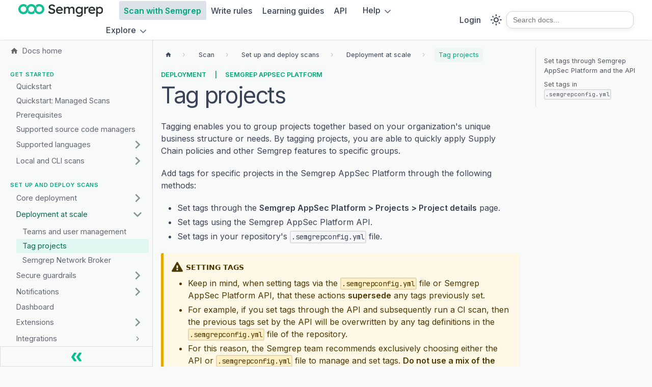

--- FILE ---
content_type: text/html; charset=UTF-8
request_url: https://semgrep.dev/docs/semgrep-appsec-platform/tags
body_size: 40469
content:
<!doctype html>
<html lang="en" dir="ltr" class="docs-wrapper plugin-docs plugin-id-default docs-version-current docs-doc-page docs-doc-id-semgrep-appsec-platform/tags" data-has-hydrated="false">
<head>
<meta charset="UTF-8">
<meta name="generator" content="Docusaurus v3.9.2">
<title data-rh="true">Tag projects | Semgrep</title><meta data-rh="true" name="viewport" content="width=device-width,initial-scale=1"><meta data-rh="true" name="twitter:card" content="summary_large_image"><meta data-rh="true" property="og:image" content="https://semgrep.dev/thumbnail.png"><meta data-rh="true" name="twitter:image" content="https://semgrep.dev/thumbnail.png"><meta data-rh="true" property="og:url" content="https://semgrep.dev/docs/semgrep-appsec-platform/tags"><meta data-rh="true" property="og:locale" content="en"><meta data-rh="true" name="docusaurus_locale" content="en"><meta data-rh="true" name="docsearch:language" content="en"><meta data-rh="true" name="docusaurus_version" content="current"><meta data-rh="true" name="docusaurus_tag" content="docs-default-current"><meta data-rh="true" name="docsearch:version" content="current"><meta data-rh="true" name="docsearch:docusaurus_tag" content="docs-default-current"><meta data-rh="true" property="og:title" content="Tag projects | Semgrep"><meta data-rh="true" name="description" content="Guidelines on how to add or remove tags through Semgrep AppSec Platform and semgrepconfig.yml file."><meta data-rh="true" property="og:description" content="Guidelines on how to add or remove tags through Semgrep AppSec Platform and semgrepconfig.yml file."><link data-rh="true" rel="icon" href="/docs/img/favicon.ico"><link data-rh="true" rel="canonical" href="https://semgrep.dev/docs/semgrep-appsec-platform/tags"><link data-rh="true" rel="alternate" href="https://semgrep.dev/docs/semgrep-appsec-platform/tags" hreflang="en"><link data-rh="true" rel="alternate" href="https://semgrep.dev/docs/semgrep-appsec-platform/tags" hreflang="x-default"><link rel="alternate" type="application/rss+xml" href="/docs/release-notes/rss.xml" title=" RSS Feed">
<link rel="alternate" type="application/atom+xml" href="/docs/release-notes/atom.xml" title=" Atom Feed">

<link rel="preconnect" href="https://www.google-analytics.com">
<link rel="preconnect" href="https://www.googletagmanager.com">
<script async src="https://www.googletagmanager.com/gtag/js?id=G-XYYV814DDN"></script>
<script>function gtag(){dataLayer.push(arguments)}window.dataLayer=window.dataLayer||[],gtag("js",new Date),gtag("config","G-XYYV814DDN",{})</script>





<script src="https://kit.fontawesome.com/9a8c23ae22.js" crossorigin="anonymous" async></script>
<script src="https://semgrep.dev/docs/fs.js" async></script>
<script src="/docs/js/gtm.js" async></script><link rel="stylesheet" href="/docs/assets/css/styles.69d4c050.css">
<script src="/docs/assets/js/runtime~main.42158300.js" defer="defer"></script>
<script src="/docs/assets/js/main.4a7c0ee3.js" defer="defer"></script>
</head>
<body class="navigation-with-keyboard">
<svg style="display: none;"><defs>
<symbol id="theme-svg-external-link" viewBox="0 0 24 24"><path fill="currentColor" d="M21 13v10h-21v-19h12v2h-10v15h17v-8h2zm3-12h-10.988l4.035 4-6.977 7.07 2.828 2.828 6.977-7.07 4.125 4.172v-11z"/></symbol>
</defs></svg>
<script>!function(){var t=function(){try{return new URLSearchParams(window.location.search).get("docusaurus-theme")}catch(t){}}()||function(){try{return window.localStorage.getItem("theme")}catch(t){}}();document.documentElement.setAttribute("data-theme",t||"light"),document.documentElement.setAttribute("data-theme-choice",t||"light")}(),function(){try{const c=new URLSearchParams(window.location.search).entries();for(var[t,e]of c)if(t.startsWith("docusaurus-data-")){var a=t.replace("docusaurus-data-","data-");document.documentElement.setAttribute(a,e)}}catch(t){}}()</script><div id="__docusaurus"><div role="region" aria-label="Skip to main content"><a class="skipToContent_fXgn" href="#__docusaurus_skipToContent_fallback">Skip to main content</a></div><nav aria-label="Main" class="theme-layout-navbar navbar navbar--fixed-top"><div class="navbar__inner"><div class="navbar__items"><button aria-label="Toggle navigation bar" aria-expanded="false" class="navbar__toggle clean-btn" type="button"><svg width="30" height="30" viewBox="0 0 30 30" aria-hidden="true"><path stroke="currentColor" stroke-linecap="round" stroke-miterlimit="10" stroke-width="2" d="M4 7h22M4 15h22M4 23h22"></path></svg></button><a href="https://semgrep.dev" target="_self" rel="noopener noreferrer" class="navbar__brand"><div class="navbar__logo"><img src="/docs/img/semgrep-icon-text-horizontal.svg" alt="Semgrep logo" class="themedComponent_mlkZ themedComponent--light_NVdE"><img src="/docs/img/semgrep-icon-text-horizontal-dark.svg" alt="Semgrep logo" class="themedComponent_mlkZ themedComponent--dark_xIcU"></div></a><a class="navbar__item navbar__link navbar__link--active" pathprefix="/docs/getting-started" href="/docs/getting-started/quickstart">Scan with Semgrep</a><a class="navbar__item navbar__link" pathprefix="/docs/writing-rules" href="/docs/writing-rules/overview">Write rules</a><a class="navbar__item navbar__link" pathprefix="/docs/learn" href="/docs/learn">Learning guides</a><a href="https://semgrep.dev/api/v1/docs" target="_blank" rel="noopener noreferrer" class="navbar__item navbar__link">API</a><div class="navbar__item dropdown dropdown--hoverable"><a href="#" aria-haspopup="true" aria-expanded="false" role="button" class="navbar__link" pathprefix="/docs/kb">Help</a><ul class="dropdown__menu"><li><a class="dropdown__link" href="/docs/kb">Knowledge base</a></li><li><a class="dropdown__link" href="/docs/support">Support</a></li></ul></div><div class="navbar__item dropdown dropdown--hoverable"><a href="#" aria-haspopup="true" aria-expanded="false" role="button" class="navbar__link" pathprefix="/docs/support">Explore</a><ul class="dropdown__menu"><li><a class="dropdown__link" href="/docs/introduction">What&#x27;s Semgrep</a></li><li><a class="dropdown__link" href="/docs/for-developers/overview">For developers</a></li><li><a class="dropdown__link" href="/docs/release-notes">Release notes</a></li><li><a class="dropdown__link" href="/docs/support">Support &amp; resources</a></li><li class=""><hr style="margin: 0.3rem 0;"></li><li><a href="https://semgrep.dev/explore" target="_blank" rel="noopener noreferrer" class="dropdown__link">Registry</a></li><li><a href="https://semgrep.dev/editor" target="_blank" rel="noopener noreferrer" class="dropdown__link">Playground</a></li><li><a href="https://academy.semgrep.dev" target="_blank" rel="noopener noreferrer" class="dropdown__link">Semgrep Academy</a></li></ul></div></div><div class="navbar__items navbar__items--right"><a href="https://semgrep.dev/orgs/-" target="_self" rel="noopener noreferrer" class="navbar__item navbar__link">Login</a><div class="toggle_vylO colorModeToggle_x44X"><button class="clean-btn toggleButton_gllP toggleButtonDisabled_aARS" type="button" disabled="" title="system mode" aria-label="Switch between dark and light mode (currently system mode)"><svg viewBox="0 0 24 24" width="24" height="24" aria-hidden="true" class="toggleIcon_g3eP lightToggleIcon_pyhR"><path fill="currentColor" d="M12,9c1.65,0,3,1.35,3,3s-1.35,3-3,3s-3-1.35-3-3S10.35,9,12,9 M12,7c-2.76,0-5,2.24-5,5s2.24,5,5,5s5-2.24,5-5 S14.76,7,12,7L12,7z M2,13l2,0c0.55,0,1-0.45,1-1s-0.45-1-1-1l-2,0c-0.55,0-1,0.45-1,1S1.45,13,2,13z M20,13l2,0c0.55,0,1-0.45,1-1 s-0.45-1-1-1l-2,0c-0.55,0-1,0.45-1,1S19.45,13,20,13z M11,2v2c0,0.55,0.45,1,1,1s1-0.45,1-1V2c0-0.55-0.45-1-1-1S11,1.45,11,2z M11,20v2c0,0.55,0.45,1,1,1s1-0.45,1-1v-2c0-0.55-0.45-1-1-1C11.45,19,11,19.45,11,20z M5.99,4.58c-0.39-0.39-1.03-0.39-1.41,0 c-0.39,0.39-0.39,1.03,0,1.41l1.06,1.06c0.39,0.39,1.03,0.39,1.41,0s0.39-1.03,0-1.41L5.99,4.58z M18.36,16.95 c-0.39-0.39-1.03-0.39-1.41,0c-0.39,0.39-0.39,1.03,0,1.41l1.06,1.06c0.39,0.39,1.03,0.39,1.41,0c0.39-0.39,0.39-1.03,0-1.41 L18.36,16.95z M19.42,5.99c0.39-0.39,0.39-1.03,0-1.41c-0.39-0.39-1.03-0.39-1.41,0l-1.06,1.06c-0.39,0.39-0.39,1.03,0,1.41 s1.03,0.39,1.41,0L19.42,5.99z M7.05,18.36c0.39-0.39,0.39-1.03,0-1.41c-0.39-0.39-1.03-0.39-1.41,0l-1.06,1.06 c-0.39,0.39-0.39,1.03,0,1.41s1.03,0.39,1.41,0L7.05,18.36z"></path></svg><svg viewBox="0 0 24 24" width="24" height="24" aria-hidden="true" class="toggleIcon_g3eP darkToggleIcon_wfgR"><path fill="currentColor" d="M9.37,5.51C9.19,6.15,9.1,6.82,9.1,7.5c0,4.08,3.32,7.4,7.4,7.4c0.68,0,1.35-0.09,1.99-0.27C17.45,17.19,14.93,19,12,19 c-3.86,0-7-3.14-7-7C5,9.07,6.81,6.55,9.37,5.51z M12,3c-4.97,0-9,4.03-9,9s4.03,9,9,9s9-4.03,9-9c0-0.46-0.04-0.92-0.1-1.36 c-0.98,1.37-2.58,2.26-4.4,2.26c-2.98,0-5.4-2.42-5.4-5.4c0-1.81,0.89-3.42,2.26-4.4C12.92,3.04,12.46,3,12,3L12,3z"></path></svg><svg viewBox="0 0 24 24" width="24" height="24" aria-hidden="true" class="toggleIcon_g3eP systemToggleIcon_QzmC"><path fill="currentColor" d="m12 21c4.971 0 9-4.029 9-9s-4.029-9-9-9-9 4.029-9 9 4.029 9 9 9zm4.95-13.95c1.313 1.313 2.05 3.093 2.05 4.95s-0.738 3.637-2.05 4.95c-1.313 1.313-3.093 2.05-4.95 2.05v-14c1.857 0 3.637 0.737 4.95 2.05z"></path></svg></button></div><div><div style="position:relative;width:100%;z-index:1000"><div style="display:flex;align-items:center;border:1px solid #D1D5DB;border-radius:12px;background:white;padding:8px 12px;transition:all 0.3s ease;cursor:text;min-width:250px;width:auto;max-width:300px;box-shadow:0 2px 8px rgba(0,0,0,0.08)"><input type="text" placeholder="Search docs..." style="border:none;outline:none;flex:1;padding:0;font-size:14px;background:transparent;color:#111827;font-weight:500;transition:font-size 0.2s ease" value=""></div></div></div></div></div><div role="presentation" class="navbar-sidebar__backdrop"></div></nav><div id="__docusaurus_skipToContent_fallback" class="theme-layout-main main-wrapper mainWrapper_z2l0"><div class="docsWrapper_hBAB"><button aria-label="Scroll back to top" class="clean-btn theme-back-to-top-button backToTopButton_sjWU" type="button"></button><div class="docRoot_UBD9"><aside class="theme-doc-sidebar-container docSidebarContainer_YfHR"><div class="sidebarViewport_aRkj"><div class="sidebar_njMd"><nav aria-label="Docs sidebar" class="menu thin-scrollbar menu_SIkG"><ul class="theme-doc-sidebar-menu menu__list"><li class="theme-doc-sidebar-item-link theme-doc-sidebar-item-link-level-1 menu__list-item home-top-level"><a class="menu__link" href="/docs/"><span title="Docs home" class="linkLabel_WmDU">Docs home</span></a></li><li class="theme-doc-sidebar-item-category theme-doc-sidebar-item-category-level-1 menu__list-item"><div class="menu__list-item-collapsible"><a class="categoryLink_byQd menu__link"><span title="Get started" class="categoryLinkLabel_W154">Get started</span></a></div><ul class="menu__list"><li class="theme-doc-sidebar-item-link theme-doc-sidebar-item-link-level-2 menu__list-item"><a class="menu__link" tabindex="0" href="/docs/getting-started/quickstart"><span title="Quickstart" class="linkLabel_WmDU">Quickstart</span></a></li><li class="theme-doc-sidebar-item-link theme-doc-sidebar-item-link-level-2 menu__list-item"><a class="menu__link" tabindex="0" href="/docs/getting-started/quickstart-managed-scans"><span title="Quickstart: Managed Scans" class="linkLabel_WmDU">Quickstart: Managed Scans</span></a></li><li class="theme-doc-sidebar-item-link theme-doc-sidebar-item-link-level-2 menu__list-item"><a class="menu__link" tabindex="0" href="/docs/prerequisites"><span title="Prerequisites" class="linkLabel_WmDU">Prerequisites</span></a></li><li class="theme-doc-sidebar-item-link theme-doc-sidebar-item-link-level-2 menu__list-item"><a class="menu__link" tabindex="0" href="/docs/getting-started/scm-support"><span title="Supported source code managers" class="linkLabel_WmDU">Supported source code managers</span></a></li><li class="theme-doc-sidebar-item-category theme-doc-sidebar-item-category-level-2 menu__list-item menu__list-item--collapsed"><div class="menu__list-item-collapsible"><a class="categoryLink_byQd menu__link menu__link--sublist" tabindex="0" href="/docs/supported-languages"><span title="Supported languages" class="categoryLinkLabel_W154">Supported languages</span></a><button aria-label="Expand sidebar category &#x27;Supported languages&#x27;" aria-expanded="false" type="button" class="clean-btn menu__caret"></button></div></li><li class="theme-doc-sidebar-item-category theme-doc-sidebar-item-category-level-2 menu__list-item menu__list-item--collapsed"><div class="menu__list-item-collapsible"><a class="categoryLink_byQd menu__link menu__link--sublist" tabindex="0" href="/docs/category/local-and-cli-scans"><span title="Local and CLI scans" class="categoryLinkLabel_W154">Local and CLI scans</span></a><button aria-label="Expand sidebar category &#x27;Local and CLI scans&#x27;" aria-expanded="false" type="button" class="clean-btn menu__caret"></button></div></li></ul></li><li class="theme-doc-sidebar-item-category theme-doc-sidebar-item-category-level-1 menu__list-item"><div class="menu__list-item-collapsible"><a class="categoryLink_byQd menu__link menu__link--active"><span title="Set up and deploy scans" class="categoryLinkLabel_W154">Set up and deploy scans</span></a></div><ul class="menu__list"><li class="theme-doc-sidebar-item-category theme-doc-sidebar-item-category-level-2 menu__list-item menu__list-item--collapsed"><div class="menu__list-item-collapsible"><a class="categoryLink_byQd menu__link menu__link--sublist" tabindex="0" href="/docs/deployment/core-deployment"><span title="Core deployment" class="categoryLinkLabel_W154">Core deployment</span></a><button aria-label="Expand sidebar category &#x27;Core deployment&#x27;" aria-expanded="false" type="button" class="clean-btn menu__caret"></button></div></li><li class="theme-doc-sidebar-item-category theme-doc-sidebar-item-category-level-2 menu__list-item"><div class="menu__list-item-collapsible"><a class="categoryLink_byQd menu__link menu__link--sublist menu__link--active" tabindex="0" href="/docs/category/deployment-at-scale"><span title="Deployment at scale" class="categoryLinkLabel_W154">Deployment at scale</span></a><button aria-label="Collapse sidebar category &#x27;Deployment at scale&#x27;" aria-expanded="true" type="button" class="clean-btn menu__caret"></button></div><ul class="menu__list"><li class="theme-doc-sidebar-item-link theme-doc-sidebar-item-link-level-3 menu__list-item"><a class="menu__link" tabindex="0" href="/docs/deployment/teams"><span title="Teams and user management" class="linkLabel_WmDU">Teams and user management</span></a></li><li class="theme-doc-sidebar-item-link theme-doc-sidebar-item-link-level-3 menu__list-item"><a class="menu__link menu__link--active" aria-current="page" tabindex="0" href="/docs/semgrep-appsec-platform/tags"><span title="Tag projects" class="linkLabel_WmDU">Tag projects</span></a></li><li class="theme-doc-sidebar-item-link theme-doc-sidebar-item-link-level-3 menu__list-item"><a class="menu__link" tabindex="0" href="/docs/semgrep-ci/network-broker"><span title="Semgrep Network Broker" class="linkLabel_WmDU">Semgrep Network Broker</span></a></li></ul></li><li class="theme-doc-sidebar-item-category theme-doc-sidebar-item-category-level-2 menu__list-item menu__list-item--collapsed"><div class="menu__list-item-collapsible"><a class="categoryLink_byQd menu__link menu__link--sublist" tabindex="0" href="/docs/secure-guardrails/secure-guardrails-in-semgrep"><span title="Secure guardrails" class="categoryLinkLabel_W154">Secure guardrails</span></a><button aria-label="Expand sidebar category &#x27;Secure guardrails&#x27;" aria-expanded="false" type="button" class="clean-btn menu__caret"></button></div></li><li class="theme-doc-sidebar-item-category theme-doc-sidebar-item-category-level-2 menu__list-item menu__list-item--collapsed"><div class="menu__list-item-collapsible"><a class="categoryLink_byQd menu__link menu__link--sublist" tabindex="0" href="/docs/semgrep-appsec-platform/notifications"><span title="Notifications" class="categoryLinkLabel_W154">Notifications</span></a><button aria-label="Expand sidebar category &#x27;Notifications&#x27;" aria-expanded="false" type="button" class="clean-btn menu__caret"></button></div></li><li class="theme-doc-sidebar-item-link theme-doc-sidebar-item-link-level-2 menu__list-item"><a class="menu__link" tabindex="0" href="/docs/semgrep-appsec-platform/dashboard"><span title="Dashboard" class="linkLabel_WmDU">Dashboard</span></a></li><li class="theme-doc-sidebar-item-category theme-doc-sidebar-item-category-level-2 menu__list-item menu__list-item--collapsed"><div class="menu__list-item-collapsible"><a class="categoryLink_byQd menu__link menu__link--sublist" tabindex="0" href="/docs/extensions/overview"><span title="Extensions" class="categoryLinkLabel_W154">Extensions</span></a><button aria-label="Expand sidebar category &#x27;Extensions&#x27;" aria-expanded="false" type="button" class="clean-btn menu__caret"></button></div></li><li class="theme-doc-sidebar-item-category theme-doc-sidebar-item-category-level-2 menu__list-item menu__list-item--collapsed"><div class="menu__list-item-collapsible"><a class="categoryLink_byQd menu__link menu__link--sublist menu__link--sublist-caret" role="button" aria-expanded="false" tabindex="0" href="/docs/mcp"><span title="Integrations" class="categoryLinkLabel_W154">Integrations</span></a></div></li></ul></li><li class="theme-doc-sidebar-item-category theme-doc-sidebar-item-category-level-1 menu__list-item"><div class="menu__list-item-collapsible"><a class="categoryLink_byQd menu__link"><span title="Scan and triage" class="categoryLinkLabel_W154">Scan and triage</span></a></div><ul class="menu__list"><li class="theme-doc-sidebar-item-category theme-doc-sidebar-item-category-level-2 menu__list-item menu__list-item--collapsed"><div class="menu__list-item-collapsible"><a class="categoryLink_byQd menu__link menu__link--sublist menu__link--sublist-caret" role="button" aria-expanded="false" tabindex="0" href="/docs/semgrep-code/overview"><span title="SAST (Code)" class="categoryLinkLabel_W154">SAST (Code)</span></a></div></li><li class="theme-doc-sidebar-item-category theme-doc-sidebar-item-category-level-2 menu__list-item menu__list-item--collapsed"><div class="menu__list-item-collapsible"><a class="categoryLink_byQd menu__link menu__link--sublist menu__link--sublist-caret" role="button" aria-expanded="false" tabindex="0" href="/docs/semgrep-supply-chain/overview"><span title="SCA (Supply Chain)" class="categoryLinkLabel_W154">SCA (Supply Chain)</span></a></div></li><li class="theme-doc-sidebar-item-category theme-doc-sidebar-item-category-level-2 menu__list-item menu__list-item--collapsed"><div class="menu__list-item-collapsible"><a class="categoryLink_byQd menu__link menu__link--sublist menu__link--sublist-caret" role="button" aria-expanded="false" tabindex="0" href="/docs/semgrep-secrets/conceptual-overview"><span title="Secrets" class="categoryLinkLabel_W154">Secrets</span></a></div></li></ul></li><li class="theme-doc-sidebar-item-category theme-doc-sidebar-item-category-level-1 menu__list-item"><div class="menu__list-item-collapsible"><a class="categoryLink_byQd menu__link"><span title="Semgrep Assistant" class="categoryLinkLabel_W154">Semgrep Assistant</span></a></div><ul class="menu__list"><li class="theme-doc-sidebar-item-category theme-doc-sidebar-item-category-level-2 menu__list-item menu__list-item--collapsed"><div class="menu__list-item-collapsible"><a class="categoryLink_byQd menu__link menu__link--sublist" tabindex="0" href="/docs/semgrep-assistant/overview"><span title="Overview" class="categoryLinkLabel_W154">Overview</span></a><button aria-label="Expand sidebar category &#x27;Overview&#x27;" aria-expanded="false" type="button" class="clean-btn menu__caret"></button></div></li><li class="theme-doc-sidebar-item-category theme-doc-sidebar-item-category-level-2 menu__list-item menu__list-item--collapsed"><div class="menu__list-item-collapsible"><a class="categoryLink_byQd menu__link menu__link--sublist" tabindex="0" href="/docs/semgrep-assistant/getting-started"><span title="Getting started" class="categoryLinkLabel_W154">Getting started</span></a><button aria-label="Expand sidebar category &#x27;Getting started&#x27;" aria-expanded="false" type="button" class="clean-btn menu__caret"></button></div></li><li class="theme-doc-sidebar-item-link theme-doc-sidebar-item-link-level-2 menu__list-item"><a class="menu__link" tabindex="0" href="/docs/semgrep-assistant/analyze"><span title="Analyze Code findings" class="linkLabel_WmDU">Analyze Code findings</span></a></li></ul></li><li class="theme-doc-sidebar-item-category theme-doc-sidebar-item-category-level-1 menu__list-item"><div class="menu__list-item-collapsible"><a class="categoryLink_byQd menu__link"><span title="Semgrep Community Edition" class="categoryLinkLabel_W154">Semgrep Community Edition</span></a></div><ul class="menu__list"><li class="theme-doc-sidebar-item-category theme-doc-sidebar-item-category-level-2 menu__list-item menu__list-item--collapsed"><div class="menu__list-item-collapsible"><a class="categoryLink_byQd menu__link menu__link--sublist" tabindex="0" href="/docs/getting-started/quickstart-ce"><span title="Get started" class="categoryLinkLabel_W154">Get started</span></a><button aria-label="Expand sidebar category &#x27;Get started&#x27;" aria-expanded="false" type="button" class="clean-btn menu__caret"></button></div></li><li class="theme-doc-sidebar-item-link theme-doc-sidebar-item-link-level-2 menu__list-item"><a class="menu__link" tabindex="0" href="/docs/semgrep-ce-languages"><span title="Supported languages" class="linkLabel_WmDU">Supported languages</span></a></li><li class="theme-doc-sidebar-item-link theme-doc-sidebar-item-link-level-2 menu__list-item"><a class="menu__link" tabindex="0" href="/docs/deployment/oss-deployment"><span title="Semgrep CE in CI" class="linkLabel_WmDU">Semgrep CE in CI</span></a></li><li class="theme-doc-sidebar-item-category theme-doc-sidebar-item-category-level-2 menu__list-item menu__list-item--collapsed"><div class="menu__list-item-collapsible"><a class="categoryLink_byQd menu__link menu__link--sublist menu__link--sublist-caret" role="button" aria-expanded="false" tabindex="0" href="/docs/contributing/semgrep-philosophy"><span title="About Semgrep CE" class="categoryLinkLabel_W154">About Semgrep CE</span></a></div></li></ul></li><li class="theme-doc-sidebar-item-category theme-doc-sidebar-item-category-level-1 menu__list-item"><div class="menu__list-item-collapsible"><a class="categoryLink_byQd menu__link"><span title="References" class="categoryLinkLabel_W154">References</span></a></div><ul class="menu__list"><li class="theme-doc-sidebar-item-category theme-doc-sidebar-item-category-level-2 menu__list-item menu__list-item--collapsed"><div class="menu__list-item-collapsible"><a class="categoryLink_byQd menu__link menu__link--sublist" tabindex="0" href="/docs/category/ci-references"><span title="CI references" class="categoryLinkLabel_W154">CI references</span></a><button aria-label="Expand sidebar category &#x27;CI references&#x27;" aria-expanded="false" type="button" class="clean-btn menu__caret"></button></div></li><li class="theme-doc-sidebar-item-category theme-doc-sidebar-item-category-level-2 menu__list-item menu__list-item--collapsed"><div class="menu__list-item-collapsible"><a class="categoryLink_byQd menu__link menu__link--sublist" tabindex="0" href="/docs/category/language-specific-features"><span title="Language-specific features" class="categoryLinkLabel_W154">Language-specific features</span></a><button aria-label="Expand sidebar category &#x27;Language-specific features&#x27;" aria-expanded="false" type="button" class="clean-btn menu__caret"></button></div></li><li class="theme-doc-sidebar-item-category theme-doc-sidebar-item-category-level-2 menu__list-item menu__list-item--collapsed"><div class="menu__list-item-collapsible"><a class="categoryLink_byQd menu__link menu__link--sublist" tabindex="0" href="/docs/category/glossaries"><span title="Glossaries" class="categoryLinkLabel_W154">Glossaries</span></a><button aria-label="Expand sidebar category &#x27;Glossaries&#x27;" aria-expanded="false" type="button" class="clean-btn menu__caret"></button></div></li><li class="theme-doc-sidebar-item-link theme-doc-sidebar-item-link-level-2 menu__list-item"><a class="menu__link" tabindex="0" href="/docs/semgrepignore-v2-reference"><span title="Semgrepignore v2" class="linkLabel_WmDU">Semgrepignore v2</span></a></li><li class="theme-doc-sidebar-item-link theme-doc-sidebar-item-link-level-2 menu__list-item"><a class="menu__link" tabindex="0" href="/docs/cli-reference"><span title="CLI reference" class="linkLabel_WmDU">CLI reference</span></a></li><li class="theme-doc-sidebar-item-link theme-doc-sidebar-item-link-level-2 menu__list-item"><a class="menu__link" tabindex="0" href="/docs/semgrep-appsec-platform/json-and-sarif"><span title="JSON and SARIF fields" class="linkLabel_WmDU">JSON and SARIF fields</span></a></li></ul></li></ul></nav><button type="button" title="Collapse sidebar" aria-label="Collapse sidebar" class="button button--secondary button--outline collapseSidebarButton_PEFL"><svg width="20" height="20" aria-hidden="true" class="collapseSidebarButtonIcon_kv0_"><g fill="#7a7a7a"><path d="M9.992 10.023c0 .2-.062.399-.172.547l-4.996 7.492a.982.982 0 01-.828.454H1c-.55 0-1-.453-1-1 0-.2.059-.403.168-.551l4.629-6.942L.168 3.078A.939.939 0 010 2.528c0-.548.45-.997 1-.997h2.996c.352 0 .649.18.828.45L9.82 9.472c.11.148.172.347.172.55zm0 0"></path><path d="M19.98 10.023c0 .2-.058.399-.168.547l-4.996 7.492a.987.987 0 01-.828.454h-3c-.547 0-.996-.453-.996-1 0-.2.059-.403.168-.551l4.625-6.942-4.625-6.945a.939.939 0 01-.168-.55 1 1 0 01.996-.997h3c.348 0 .649.18.828.45l4.996 7.492c.11.148.168.347.168.55zm0 0"></path></g></svg></button></div></div></aside><main class="docMainContainer_TBSr"><div class="container padding-top--md padding-bottom--lg"><div class="row"><div class="col docItemCol_VOVn"><div class="docItemContainer_Djhp"><article><nav class="theme-doc-breadcrumbs breadcrumbsContainer_Alpn" aria-label="Breadcrumbs"><ul class="breadcrumbs" itemscope="" itemtype="https://schema.org/BreadcrumbList"><li class="breadcrumbs__item"><a aria-label="Home page" class="breadcrumbs__link" href="/docs/"><svg viewBox="0 0 24 24" class="breadcrumbHomeIcon_xK9p"><path d="M10 19v-5h4v5c0 .55.45 1 1 1h3c.55 0 1-.45 1-1v-7h1.7c.46 0 .68-.57.33-.87L12.67 3.6c-.38-.34-.96-.34-1.34 0l-8.36 7.53c-.34.3-.13.87.33.87H5v7c0 .55.45 1 1 1h3c.55 0 1-.45 1-1z" fill="currentColor"></path></svg></a></li><li class="breadcrumbs__item breadcrumbsItemLink_J6XI" itemprop="itemListElement" itemscope="" itemtype="https://schema.org/ListItem"><a class="breadcrumbs__link" aria-label="Breadcrumbs" itemprop="item" href="/docs/getting-started/quickstart"><span itemprop="name">Scan</span></a><meta itemprop="position" content="1"></li><li class="breadcrumbs__item breadcrumbsItemLink_J6XI" itemprop="itemListElement" itemscope="" itemtype="https://schema.org/ListItem"><a class="breadcrumbs__link" aria-label="Breadcrumbs" itemprop="item"><span itemprop="name">Set up and deploy scans</span></a><meta itemprop="position" content="1"></li><li class="breadcrumbs__item breadcrumbsItemLink_J6XI" itemprop="itemListElement" itemscope="" itemtype="https://schema.org/ListItem"><a class="breadcrumbs__link" aria-label="Breadcrumbs" itemprop="item"><span itemprop="name">Deployment at scale</span></a><meta itemprop="position" content="1"></li><li class="breadcrumbs__item breadcrumbsItemLink_J6XI breadcrumbs__item--active" itemprop="itemListElement" itemscope="" itemtype="https://schema.org/ListItem"><span class="breadcrumbs__link" itemprop="name">Tag projects</span><meta itemprop="position" content="1"></li></ul></nav><div class="tocCollapsible_ETCw theme-doc-toc-mobile tocMobile_ITEo"><button type="button" class="clean-btn tocCollapsibleButton_TO0P">On this page</button></div><div class="theme-doc-markdown markdown"><ul class="top-tag-list padding--none"><li class="top-tag-item"><a href="/docs/tags/deployment">Deployment</a></li><li class="top-tag-item"><a href="/docs/tags/semgrep-app-sec-platform">Semgrep AppSec Platform</a></li></ul><header><h1>Tag projects</h1></header>
<p>Tagging enables you to group projects together based on your organization&#x27;s unique business structure or needs. By tagging projects, you are able to quickly apply Supply Chain policies and other Semgrep features to specific groups.</p>
<p>Add tags for specific projects in the Semgrep AppSec Platform through the following methods:</p>
<ul>
<li class="">Set tags through the <strong>Semgrep AppSec Platform &gt; Projects &gt; Project details</strong> page.</li>
<li class="">Set tags using the Semgrep AppSec Platform API.</li>
<li class="">Set tags in your repository&#x27;s <code>.semgrepconfig.yml</code> file.</li>
</ul>
<div class="theme-admonition theme-admonition-caution admonition_xJq3 alert alert--warning"><div class="admonitionHeading_Gvgb"><span class="admonitionIcon_Rf37"><svg viewBox="0 0 16 16"><path fill-rule="evenodd" d="M8.893 1.5c-.183-.31-.52-.5-.887-.5s-.703.19-.886.5L.138 13.499a.98.98 0 0 0 0 1.001c.193.31.53.501.886.501h13.964c.367 0 .704-.19.877-.5a1.03 1.03 0 0 0 .01-1.002L8.893 1.5zm.133 11.497H6.987v-2.003h2.039v2.003zm0-3.004H6.987V5.987h2.039v4.006z"></path></svg></span>Setting tags</div><div class="admonitionContent_BuS1"><ul>
<li class="">Keep in mind, when setting tags via the <code>.semgrepconfig.yml</code> file or Semgrep AppSec Platform API, that these actions <strong>supersede</strong> any tags previously set.</li>
<li class="">For example, if you set tags through the API and subsequently run a CI scan, then the previous tags set by the API will be overwritten by any tag definitions in the <code>.semgrepconfig.yml</code> file of the repository.</li>
<li class="">For this reason, the Semgrep team recommends exclusively choosing either the API or <code>.semgrepconfig.yml</code> file to manage and set tags. <strong>Do not use a mix of the two.</strong></li>
</ul></div></div>
<h2 class="anchor anchorTargetStickyNavbar_Vzrq" id="set-tags-through-semgrep-appsec-platform-and-the-api">Set tags through Semgrep AppSec Platform and the API<a href="#set-tags-through-semgrep-appsec-platform-and-the-api" class="hash-link" aria-label="Direct link to Set tags through Semgrep AppSec Platform and the API" title="Direct link to Set tags through Semgrep AppSec Platform and the API" translate="no">​</a></h2>
<p>To manage tags through Semgrep AppSec Platform, follow these steps:</p>
<ol>
<li class="">Go to the Semgrep AppSec Platform <a href="https://semgrep.dev/orgs/-/projects" target="_blank" rel="noopener noreferrer" class="">Projects</a> page.</li>
<li class="">Find the project you want to modify, then click its <strong><i class="far fa-window-restore"></i> icon</strong> under <strong>Details</strong>.</li>
<li class="">Click the <strong>Settings</strong> tab.</li>
<li class="">Add or remove tags under the <strong>Tags</strong> section.</li>
<li class="">Click <strong>Save</strong>.</li>
</ol>
<p>Refer to <a href="https://semgrep.dev/api/v1/docs/#tag/ProjectsService/operation/ProjectsService_AddProjectTags" target="_blank" rel="noopener noreferrer" class="">Semgrep API documentation</a> to use the API.</p>
<h2 class="anchor anchorTargetStickyNavbar_Vzrq" id="set-tags-in-semgrepconfigyml">Set tags in <code>.semgrepconfig.yml</code><a href="#set-tags-in-semgrepconfigyml" class="hash-link" aria-label="Direct link to set-tags-in-semgrepconfigyml" title="Direct link to set-tags-in-semgrepconfigyml" translate="no">​</a></h2>
<p>You can also add tags through a specific file added to your repository. To do so, follow the instructions below:</p>
<ol>
<li class="">Create <code>.semgrepconfig.yml</code> file in the root directory of your repository.</li>
<li class="">Add tags to the <code>.semgrepconfig.yml</code> file. Example of tags added to <code>.semgrepconfig.yml</code> file:<!-- -->
<div class="language-yaml codeBlockContainer_Ckt0 theme-code-block" style="--prism-color:#393A34;--prism-background-color:#f6f8fa"><div class="codeBlockContent_QJqH"><pre tabindex="0" class="prism-code language-yaml codeBlock_bY9V thin-scrollbar" style="color:#393A34;background-color:#f6f8fa"><code class="codeBlockLines_e6Vv"><span class="token-line" style="color:#393A34"><span class="token key atrule" style="color:#00a4db">tags</span><span class="token punctuation" style="color:#393A34">:</span><span class="token plain"></span><br></span><span class="token-line" style="color:#393A34"><span class="token plain">    </span><span class="token punctuation" style="color:#393A34">-</span><span class="token plain"> favourite</span><br></span><span class="token-line" style="color:#393A34"><span class="token plain">    </span><span class="token punctuation" style="color:#393A34">-</span><span class="token plain"> awesomeproject</span><br></span></code></pre></div></div>
</li>
</ol>
<div class="theme-admonition theme-admonition-caution admonition_xJq3 alert alert--warning"><div class="admonitionHeading_Gvgb"><span class="admonitionIcon_Rf37"><svg viewBox="0 0 16 16"><path fill-rule="evenodd" d="M8.893 1.5c-.183-.31-.52-.5-.887-.5s-.703.19-.886.5L.138 13.499a.98.98 0 0 0 0 1.001c.193.31.53.501.886.501h13.964c.367 0 .704-.19.877-.5a1.03 1.03 0 0 0 .01-1.002L8.893 1.5zm.133 11.497H6.987v-2.003h2.039v2.003zm0-3.004H6.987V5.987h2.039v4.006z"></path></svg></span>caution</div><div class="admonitionContent_BuS1"><p>Changes to tags made through the <code>.semgrepconfig.yml</code> file are also visible in the <strong>Semgrep AppSec Platform &gt; Projects</strong> page, however, the inverse is <strong>not</strong> true (changes in Semgrep AppSec Platform &gt; Projects page will be overwritten by <code>.semgrepconfig.yml</code>.)</p></div></div><div><hr><p>Not finding what you need in this doc? Ask questions in our <a href="https://go.semgrep.dev/slack">Community Slack group</a>, or see <a href="/docs/support/">Support</a> for other ways to get help.</p></div></div><footer class="theme-doc-footer docusaurus-mt-lg"><div class="row margin-top--sm theme-doc-footer-tags-row"><div class="col"><b>Tags:</b><ul class="tags_jXut padding--none margin-left--sm"><li class="tag_QGVx"><a rel="tag" class="tag_zVej tagRegular_sFm0" href="/docs/tags/deployment">Deployment</a></li><li class="tag_QGVx"><a rel="tag" class="tag_zVej tagRegular_sFm0" href="/docs/tags/semgrep-app-sec-platform">Semgrep AppSec Platform</a></li></ul></div></div><div class="row margin-top--sm theme-doc-footer-edit-meta-row"><div class="col noPrint_WFHX"><a href="https://github.com/semgrep/semgrep-docs/edit/main/docs/semgrep-appsec-platform/tags.md" target="_blank" rel="noopener noreferrer" class="theme-edit-this-page"><svg fill="currentColor" height="20" width="20" viewBox="0 0 40 40" class="iconEdit_Z9Sw" aria-hidden="true"><g><path d="m34.5 11.7l-3 3.1-6.3-6.3 3.1-3q0.5-0.5 1.2-0.5t1.1 0.5l3.9 3.9q0.5 0.4 0.5 1.1t-0.5 1.2z m-29.5 17.1l18.4-18.5 6.3 6.3-18.4 18.4h-6.3v-6.2z"></path></g></svg>Edit this page</a></div><div class="col lastUpdated_JAkA"><span class="theme-last-updated">Last updated<!-- --> on <b><time datetime="2025-12-01T15:44:25.000Z" itemprop="dateModified">Dec 1, 2025</time></b></span></div></div></footer></article><nav class="docusaurus-mt-lg pagination-nav" aria-label="Docs pages"><a class="pagination-nav__link pagination-nav__link--prev" href="/docs/deployment/teams"><div class="pagination-nav__sublabel">Previous</div><div class="pagination-nav__label">Teams and user management</div></a><a class="pagination-nav__link pagination-nav__link--next" href="/docs/semgrep-ci/network-broker"><div class="pagination-nav__sublabel">Next</div><div class="pagination-nav__label">Semgrep Network Broker</div></a></nav></div></div><div class="col col--3"><div class="tableOfContents_bqdL thin-scrollbar theme-doc-toc-desktop"><ul class="table-of-contents table-of-contents__left-border"><li><a href="#set-tags-through-semgrep-appsec-platform-and-the-api" class="table-of-contents__link toc-highlight">Set tags through Semgrep AppSec Platform and the API</a></li><li><a href="#set-tags-in-semgrepconfigyml" class="table-of-contents__link toc-highlight">Set tags in <code>.semgrepconfig.yml</code></a></li></ul></div></div></div></div></main></div></div></div><footer class="theme-layout-footer footer"><div class="container container-fluid"><div class="row footer__links"><div class="theme-layout-footer-column col footer__col"><div class="footer__title">Community</div><ul class="footer__items clean-list"><li class="footer__item"><a href="https://go.semgrep.dev/slack" target="_blank" rel="noopener noreferrer" class="footer__link-item">Slack<svg width="13.5" height="13.5" aria-label="(opens in new tab)" class="iconExternalLink_nPIU"><use href="#theme-svg-external-link"></use></svg></a></li><li class="footer__item"><a href="https://github.com/semgrep/semgrep" target="_blank" rel="noopener noreferrer" class="footer__link-item">GitHub<svg width="13.5" height="13.5" aria-label="(opens in new tab)" class="iconExternalLink_nPIU"><use href="#theme-svg-external-link"></use></svg></a></li><li class="footer__item"><a href="https://github.com/semgrep/semgrep/issues" target="_blank" rel="noopener noreferrer" class="footer__link-item">File an issue<svg width="13.5" height="13.5" aria-label="(opens in new tab)" class="iconExternalLink_nPIU"><use href="#theme-svg-external-link"></use></svg></a></li></ul></div><div class="theme-layout-footer-column col footer__col"><div class="footer__title">Products</div><ul class="footer__items clean-list"><li class="footer__item"><a href="https://semgrep.dev/products/semgrep-code/" target="_blank" rel="noopener noreferrer" class="footer__link-item">Semgrep Code</a></li><li class="footer__item"><a href="https://semgrep.dev/products/semgrep-supply-chain/" target="_blank" rel="noopener noreferrer" class="footer__link-item">Semgrep Supply Chain</a></li><li class="footer__item"><a href="https://semgrep.dev/products/semgrep-appsec-platform/" target="_blank" rel="noopener noreferrer" class="footer__link-item">Semgrep AppSec Platform</a></li></ul></div><div class="theme-layout-footer-column col footer__col"><div class="footer__title">Resources</div><ul class="footer__items clean-list"><li class="footer__item"><a class="footer__link-item" target="_self" href="/docs/">Docs</a></li><li class="footer__item"><a href="https://semgrep.dev/blog" target="_blank" rel="noopener noreferrer" class="footer__link-item">Blog</a></li><li class="footer__item"><a href="https://semgrep.dev/contact/demo" target="_blank" rel="noopener noreferrer" class="footer__link-item">Book a demo</a></li><li class="footer__item"><a href="https://semgrep.dev/pricing/" target="_blank" rel="noopener noreferrer" class="footer__link-item">Pricing</a></li><li class="footer__item"><a href="https://semgrep.dev/privacy" target="_self" rel="noopener noreferrer" class="footer__link-item">Privacy</a></li><li class="footer__item"><a href="https://semgrep.dev/terms" target="_blank" rel="noopener noreferrer" class="footer__link-item">Terms of service</a></li></ul></div><div class="theme-layout-footer-column col footer__col"><div class="footer__title">Company</div><ul class="footer__items clean-list"><li class="footer__item"><a href="https://semgrep.dev/about" target="_blank" rel="noopener noreferrer" class="footer__link-item">About<svg width="13.5" height="13.5" aria-label="(opens in new tab)" class="iconExternalLink_nPIU"><use href="#theme-svg-external-link"></use></svg></a></li><li class="footer__item"><a href="https://semgrep.dev/about/careers" target="_blank" rel="noopener noreferrer" class="footer__link-item">Careers<svg width="13.5" height="13.5" aria-label="(opens in new tab)" class="iconExternalLink_nPIU"><use href="#theme-svg-external-link"></use></svg></a></li><li class="footer__item"><a href="https://semgrep.dev/contact-us" target="_blank" rel="noopener noreferrer" class="footer__link-item">Contact us<svg width="13.5" height="13.5" aria-label="(opens in new tab)" class="iconExternalLink_nPIU"><use href="#theme-svg-external-link"></use></svg></a></li></ul></div></div><div class="footer__bottom text--center"><div class="footer__copyright">Copyright © 2026 Semgrep, Inc. Semgrep®️  is a registered trademark of Semgrep, Inc. These docs are made with Docusaurus.</div></div></div></footer></div>
</body>
</html>

--- FILE ---
content_type: application/javascript; charset=UTF-8
request_url: https://semgrep.dev/docs/assets/js/main.4a7c0ee3.js
body_size: 672891
content:
/*! For license information please see main.4a7c0ee3.js.LICENSE.txt */
(self.webpackChunkmegadocs=self.webpackChunkmegadocs||[]).push([[38792],{205:(e,t,n)=>{"use strict";n.d(t,{A:()=>a});var r=n(96540);const a=n(38193).A.canUseDOM?r.useLayoutEffect:r.useEffect},1114:(e,t,n)=>{"use strict";n.d(t,{H3:()=>a,cE:()=>s,qu:()=>o,wT:()=>i});var r=n(44586);function a(){const e=(0,r.A)().siteConfig.customFields||{},t=e.deployContext||"development",n=e.deployUrl||("undefined"!=typeof window?window.location.origin:"http://localhost:3000"),a=e.meilisearchHostUrl||"https://ms-3ade175771ef-34593.sfo.meilisearch.io",o=e.meilisearchIndexUid||"semgrep_docs_2",s=e.meilisearchSearchKey||"";let i="development";if("production"===t)i="production";else if("deploy-preview"===t)i="deploy-preview";else if("branch-deploy"===t)i="branch-deploy";else if("development"===t||"dev"===t)i="development";else if("undefined"!=typeof window){const e=window.location.hostname;"semgrep.dev"===e?i="production":e.includes("deploy-preview")?i="deploy-preview":e.includes("netlify.app")&&(i="branch-deploy")}const c="production"===i,l="deploy-preview"===i;return{context:i,deployUrl:n,meilisearchHostUrl:a,meilisearchIndexUid:o,meilisearchSearchKey:s,isProduction:c,isPreview:l,isDevelopment:"development"===i,shouldUseNetlifyFunctions:c||l||"branch-deploy"===i}}function o(e){return e.shouldUseNetlifyFunctions?`${e.deployUrl}/.netlify/functions/meilisearch`:e.meilisearchHostUrl}function s(e){return e.shouldUseNetlifyFunctions?`${e.deployUrl}/.netlify/functions/meilisearch-chat`:`${e.meilisearchHostUrl}/chat`}function i(e){return!0}},2694:(e,t,n)=>{"use strict";var r=n(6925);function a(){}function o(){}o.resetWarningCache=a,e.exports=function(){function e(e,t,n,a,o,s){if(s!==r){var i=new Error("Calling PropTypes validators directly is not supported by the `prop-types` package. Use PropTypes.checkPropTypes() to call them. Read more at http://fb.me/use-check-prop-types");throw i.name="Invariant Violation",i}}function t(){return e}e.isRequired=e;var n={array:e,bigint:e,bool:e,func:e,number:e,object:e,string:e,symbol:e,any:e,arrayOf:t,element:e,elementType:e,instanceOf:t,node:e,objectOf:t,oneOf:t,oneOfType:t,shape:t,exact:t,checkPropTypes:o,resetWarningCache:a};return n.PropTypes=n,n}},2833:e=>{e.exports=function(e,t,n,r){var a=n?n.call(r,e,t):void 0;if(void 0!==a)return!!a;if(e===t)return!0;if("object"!=typeof e||!e||"object"!=typeof t||!t)return!1;var o=Object.keys(e),s=Object.keys(t);if(o.length!==s.length)return!1;for(var i=Object.prototype.hasOwnProperty.bind(t),c=0;c<o.length;c++){var l=o[c];if(!i(l))return!1;var d=e[l],u=t[l];if(!1===(a=n?n.call(r,d,u,l):void 0)||void 0===a&&d!==u)return!1}return!0}},4146:(e,t,n)=>{"use strict";var r=n(44363),a={childContextTypes:!0,contextType:!0,contextTypes:!0,defaultProps:!0,displayName:!0,getDefaultProps:!0,getDerivedStateFromError:!0,getDerivedStateFromProps:!0,mixins:!0,propTypes:!0,type:!0},o={name:!0,length:!0,prototype:!0,caller:!0,callee:!0,arguments:!0,arity:!0},s={$$typeof:!0,compare:!0,defaultProps:!0,displayName:!0,propTypes:!0,type:!0},i={};function c(e){return r.isMemo(e)?s:i[e.$$typeof]||a}i[r.ForwardRef]={$$typeof:!0,render:!0,defaultProps:!0,displayName:!0,propTypes:!0},i[r.Memo]=s;var l=Object.defineProperty,d=Object.getOwnPropertyNames,u=Object.getOwnPropertySymbols,p=Object.getOwnPropertyDescriptor,m=Object.getPrototypeOf,g=Object.prototype;e.exports=function e(t,n,r){if("string"!=typeof n){if(g){var a=m(n);a&&a!==g&&e(t,a,r)}var s=d(n);u&&(s=s.concat(u(n)));for(var i=c(t),f=c(n),b=0;b<s.length;++b){var h=s[b];if(!(o[h]||r&&r[h]||f&&f[h]||i&&i[h])){var y=p(n,h);try{l(t,h,y)}catch(v){}}}}return t}},4784:(e,t,n)=>{"use strict";n.d(t,{A:()=>r});const r={title:"Semgrep",tagline:"Lightweight static analysis for many languages. Find bug variants with patterns that look like source code.",url:"https://semgrep.dev",baseUrl:"/docs/",onBrokenLinks:"throw",favicon:"img/favicon.ico",organizationName:"semgrep",projectName:"semgrep",trailingSlash:!1,themes:[],customFields:{deployContext:"production",deployUrl:"https://main--semgrep-docs-prod.netlify.app",meilisearchHostUrl:"https://ms-3ade175771ef-34593.sfo.meilisearch.io",meilisearchIndexUid:"semgrep_docs_2",meilisearchSearchKey:""},themeConfig:{docs:{sidebar:{hideable:!0,autoCollapseCategories:!0},versionPersistence:"localStorage"},navbar:{logo:{alt:"Semgrep logo",src:"img/semgrep-icon-text-horizontal.svg",srcDark:"img/semgrep-icon-text-horizontal-dark.svg",href:"https://semgrep.dev",target:"_self"},items:[{to:"https://semgrep.dev/api/v1/docs",label:"API",position:"left",target:"_blank"},{to:"https://semgrep.dev/explore",label:"Registry",position:"left",target:"_blank"},{to:"https://semgrep.dev/editor",label:"Playground",position:"left",target:"_blank"},{to:"kb",label:"Knowledge base",position:"left"},{to:"https://academy.semgrep.dev",label:"Semgrep Academy",position:"left"},{to:"https://semgrep.dev/orgs/-",label:"Login",position:"right",target:"_self"}],hideOnScroll:!1},footer:{style:"light",links:[{title:"Community",items:[{label:"Slack",href:"https://go.semgrep.dev/slack"},{label:"GitHub",href:"https://github.com/semgrep/semgrep"},{label:"File an issue",href:"https://github.com/semgrep/semgrep/issues"}]},{title:"Products",items:[{label:"Semgrep Code",to:"https://semgrep.dev/products/semgrep-code/",target:"_blank"},{label:"Semgrep Supply Chain",to:"https://semgrep.dev/products/semgrep-supply-chain/",target:"_blank"},{label:"Semgrep AppSec Platform",to:"https://semgrep.dev/products/semgrep-appsec-platform/",target:"_blank"}]},{title:"Resources",items:[{label:"Docs",to:"/docs/",target:"_self"},{label:"Blog",to:"https://semgrep.dev/blog",target:"_blank"},{label:"Book a demo",to:"https://semgrep.dev/contact/demo",target:"_blank"},{label:"Pricing",to:"https://semgrep.dev/pricing/",target:"_blank"},{label:"Privacy",to:"https://semgrep.dev/privacy",target:"_self"},{label:"Terms of service",to:"https://semgrep.dev/terms",target:"_blank"}]},{title:"Company",items:[{label:"About",href:"https://semgrep.dev/about",target:"_blank"},{label:"Careers",href:"https://semgrep.dev/about/careers",target:"_blank"},{label:"Contact us",href:"https://semgrep.dev/contact-us",target:"_blank"}]}],copyright:"Copyright \xa9 2026 Semgrep, Inc. Semgrep\xae\ufe0f  is a registered trademark of Semgrep, Inc. These docs are made with Docusaurus."},prism:{theme:{plain:{color:"#393A34",backgroundColor:"#f6f8fa"},styles:[{types:["comment","prolog","doctype","cdata"],style:{color:"#999988",fontStyle:"italic"}},{types:["namespace"],style:{opacity:.7}},{types:["string","attr-value"],style:{color:"#e3116c"}},{types:["punctuation","operator"],style:{color:"#393A34"}},{types:["entity","url","symbol","number","boolean","variable","constant","property","regex","inserted"],style:{color:"#36acaa"}},{types:["atrule","keyword","attr-name","selector"],style:{color:"#00a4db"}},{types:["function","deleted","tag"],style:{color:"#d73a49"}},{types:["function-variable"],style:{color:"#6f42c1"}},{types:["tag","selector","keyword"],style:{color:"#00009f"}}]},darkTheme:{plain:{color:"#F8F8F2",backgroundColor:"#282A36"},styles:[{types:["prolog","constant","builtin"],style:{color:"rgb(189, 147, 249)"}},{types:["inserted","function"],style:{color:"rgb(80, 250, 123)"}},{types:["deleted"],style:{color:"rgb(255, 85, 85)"}},{types:["changed"],style:{color:"rgb(255, 184, 108)"}},{types:["punctuation","symbol"],style:{color:"rgb(248, 248, 242)"}},{types:["string","char","tag","selector"],style:{color:"rgb(255, 121, 198)"}},{types:["keyword","variable"],style:{color:"rgb(189, 147, 249)",fontStyle:"italic"}},{types:["comment"],style:{color:"rgb(98, 114, 164)"}},{types:["attr-name"],style:{color:"rgb(241, 250, 140)"}}]},additionalLanguages:["java","ruby","php","csharp","rust","scala","kotlin","bash","json"],magicComments:[{className:"theme-code-block-highlighted-line",line:"highlight-next-line",block:{start:"highlight-start",end:"highlight-end"}}]},image:"https://semgrep.dev/thumbnail.png",colorMode:{defaultMode:"light",disableSwitch:!1,respectPrefersColorScheme:!1},blog:{sidebar:{groupByYear:!0}},metadata:[],tableOfContents:{minHeadingLevel:2,maxHeadingLevel:3}},scripts:[{src:"https://kit.fontawesome.com/9a8c23ae22.js",crossorigin:"anonymous",async:!0},{src:"https://semgrep.dev/docs/fs.js",async:!0},{src:"/docs/js/gtm.js",async:!0}],presets:[["@docusaurus/preset-classic",{docs:{showLastUpdateTime:!0,sidebarPath:"/opt/build/repo/sidebars.js",editUrl:"https://github.com/semgrep/semgrep-docs/edit/main",routeBasePath:"/"},blog:{path:"release-notes",blogTitle:"Release notes",blogDescription:"Release notes include the changes, fixes, and additions in specific versions of Semgrep.",blogSidebarCount:12,blogSidebarTitle:"Most recent posts",routeBasePath:"release-notes",include:["**/*.{md,mdx}"],exclude:["**/_*.{js,jsx,ts,tsx,md,mdx}","**/_*/**","**/*.test.{js,jsx,ts,tsx}","**/__tests__/**"],postsPerPage:10,blogListComponent:"@theme/BlogListPage",blogPostComponent:"@theme/BlogPostPage",blogTagsListComponent:"@theme/BlogTagsListPage",blogTagsPostsComponent:"@theme/BlogTagsPostsPage",remarkPlugins:[],rehypePlugins:[],beforeDefaultRemarkPlugins:[],beforeDefaultRehypePlugins:[],truncateMarker:{},showReadingTime:!0,feedOptions:{type:["rss","atom"],title:"",description:"",copyright:""}},theme:{customCss:"/opt/build/repo/src/css/custom.scss"},gtag:{trackingID:"G-XYYV814DDN"}}],["@docusaurus/plugin-sitemap",{changefreq:"weekly",priority:.5,trailingSlash:!1}]],plugins:["docusaurus-plugin-sass",["@docusaurus/plugin-client-redirects",{redirects:[{from:"/writing-rules/pattern-logic",to:"/writing-rules/rule-syntax"},{from:"/writing-rules/index",to:"/writing-rules/overview"},{from:"/semgrep-ci/managing-policy",to:"/semgrep-code/policies"},{from:"/managing-policy",to:"/semgrep-code/policies"},{from:"/semgrep-app/managing-policy",to:"/semgrep-code/policies"},{from:"/integrations",to:"/semgrep-appsec-platform/notifications"},{from:"/notifications",to:"/semgrep-appsec-platform/notifications"},{from:"/experiments",to:"/writing-rules/experiments/introduction"},{from:"/upgrade",to:"/update"},{from:"/semgrep-ci",to:"/deployment/core-deployment"},{from:"/sample-ci-configs",to:"/semgrep-ci/sample-ci-configs"},{from:"/status/",to:"/supported-languages"},{from:"/language-support/",to:"/supported-languages"},{from:"/ignoring-findings/",to:"/ignoring-files-folders-code"},{from:"/experiments/join-mode/",to:"/writing-rules/experiments/join-mode/overview"},{from:"/providers/",to:"/deployment/core-deployment"},{from:"/cli-usage/",to:"/cli-reference"},{from:"/writing-rules/data-flow",to:"/writing-rules/data-flow/data-flow-overview"},{from:"/writing-rules/data-flow/overview/",to:"/writing-rules/data-flow/data-flow-overview/"},{from:"/rule-updates/",to:"/release-notes/rule-updates"},{from:"/experiments/overview/",to:"/writing-rules/experiments/introduction"},{from:"/experiments/generic-pattern-matching/",to:"/writing-rules/generic-pattern-matching"},{from:"/experiments/join-mode/overview/",to:"/writing-rules/experiments/join-mode/overview"},{from:"/experiments/join-mode/recursive-joins/",to:"/writing-rules/experiments/join-mode/recursive-joins"},{from:"/experiments/extract-mode/",to:"/writing-rules/experiments/deprecated-experiments"},{from:"/experiments/r2c-internal-project-depends-on/",to:"/writing-rules/experiments/r2c-internal-project-depends-on"},{from:"/experiments/symbolic-propagation/",to:"/writing-rules/experiments/symbolic-propagation"},{from:"/experiments/taint-propagators/",to:"/writing-rules/data-flow/taint-mode/overview"},{from:"/writing-rules/experiments/taint-propagators/",to:"/writing-rules/data-flow/taint-mode/overview"},{from:"/experiments/taint-labels/",to:"/writing-rules/data-flow/taint-mode/overview"},{from:"/experiments/metavariable-analysis/",to:"/writing-rules/metavariable-analysis"},{from:"/experiments/multiple-focus-metavariables/",to:"/writing-rules/experiments/multiple-focus-metavariables"},{from:"/experiments/display-propagated-metavariable/",to:"/writing-rules/experiments/display-propagated-metavariable"},{from:"/experiments/deprecated-experiments/",to:"/writing-rules/experiments/deprecated-experiments"},{from:"/semgrep-sc/supply-chain-supported-languages/",to:"/supported-languages"},{from:"/writing-rules/experiments/autofix/",to:"/writing-rules/autofix"},{from:"/writing-rules/experiments/generic-pattern-matching/",to:"/writing-rules/generic-pattern-matching"},{from:"/writing-rules/experiments/metavariable-analysis/",to:"/writing-rules/metavariable-analysis"},{from:"/deepsemgrep/",to:"/semgrep-code/semgrep-pro-engine-intro"},{from:"/deepsemgrep/deepsemgrep-introduction",to:"/semgrep-code/semgrep-pro-engine-intro"},{from:"/deepsemgrep/deepsemgrep-examples",to:"/semgrep-code/semgrep-pro-engine-examples"},{from:"/deepsemgrep/semgrep-pro-data-flow",to:"/semgrep-code/semgrep-pro-engine-data-flow"},{from:"/troubleshooting/gitlab-sast/",to:"/troubleshooting/semgrep-app"},{from:"/semgrep-code/semgrep-assistant-code",to:"/semgrep-assistant/overview"},{from:"/semgrep-app/integrations",to:"/semgrep-appsec-platform/notifications"},{from:"/semgrep-app/demo-project/",to:"/deployment/core-deployment"},{from:"/semgrep-app/rule-board/",to:"/semgrep-code/policies"},{from:"/semgrep-app/findings/",to:"/semgrep-code/findings"},{from:"/semgrep-app/editor/",to:"/semgrep-code/editor"},{from:"/semgrep-app/notifications/",to:"/semgrep-appsec-platform/notifications"},{from:"/semgrep-code/getting-started-with-semgrep-code/",to:"/deployment/core-deployment"},{from:"/semgrep-app/dashboard/",to:"/semgrep-appsec-platform/dashboard"},{from:"/semgrep-app/getting-started-with-semgrep-app/",to:"/deployment/core-deployment"},{from:"/semgrep-app/pricing-and-billing/",to:"/usage-and-billing"},{from:"/semgrep-app/scm/",to:"/deployment/connect-scm"},{from:"/semgrep-app/semgrep-api/",to:"/semgrep-appsec-platform/semgrep-api"},{from:"/semgrep-app/tags/",to:"/semgrep-appsec-platform/tags"},{from:"/semgrep-sc/scanning-open-source-dependencies/",to:"/semgrep-supply-chain/getting-started"},{from:"/semgrep-sc/sc-glossary/",to:"/semgrep-supply-chain/glossary"},{from:"/semgrep-sc/ignoring-lockfiles-dependencies/",to:"/semgrep-supply-chain/ignoring-dependencies"},{from:"/semgrep-sc/receiving-notifications-from-ssc/",to:"/semgrep-appsec-platform/github-pr-comments"},{from:"/semgrep-sc/semgrep-supply-chain-overview/",to:"/semgrep-supply-chain/overview"},{from:"/semgrep-sc/triaging-and-remediating-vulnerabilities/",to:"/semgrep-supply-chain/triage-and-remediation"},{from:"/semgrep-code/notifications/",to:"/semgrep-appsec-platform/notifications"},{from:"/semgrep-ci/configuration-reference",to:"/semgrep-ci/ci-environment-variables"},{from:"/semgrep-cloud-platform/pricing-and-billing/",to:"/usage-and-billing"},{from:"/extensions/",to:"/extensions/overview"},{from:"/semgrep-code/rule-board/",to:"/semgrep-code/policies"},{from:"/kb/semgrep-cloud-platform/running-semgrep-on-windows/",to:"/extensions/semgrep-vs-code"},{from:"/kb/semgrep-ci/github-required-workflows-semgrep/",to:"/kb/semgrep-ci/github-repository-rulesets-semgrep"},{from:"/getting-started/",to:"/getting-started/quickstart"},{from:"/semgrep-app/role-based-access-control/",to:"/deployment/teams"},{from:"/semgrep-app/user-management/",to:"/deployment/teams"},{from:"/semgrep-cloud-platform/user-management/",to:"/deployment/teams"},{from:"/sso",to:"/deployment/sso"},{from:"/semgrep-cloud-platform/sso",to:"/deployment/sso"},{from:"/semgrep-app/sso/",to:"/deployment/sso"},{from:"/usage-limits/",to:"/usage-and-billing"},{from:"/upgrading/",to:"/update"},{from:"/semgrep-code/getting-started/",to:"/deployment/core-deployment"},{from:"/semgrep-cloud-platform/getting-started/",to:"/deployment/core-deployment"},{from:"/semgrep-cloud-platform/scm/",to:"/deployment/connect-scm"},{from:"/managing-findings/",to:"/semgrep-ci/findings-ci"},{from:"/semgrep-supply-chain/notifications/",to:"/semgrep-appsec-platform/github-pr-comments"},{from:"/semgrep-ci/overview/",to:"/deployment/add-semgrep-to-ci"},{from:"/semgrep-ci/running-semgrep-ci-with-semgrep-cloud-platform/",to:"/deployment/core-deployment"},{from:"/semgrep-ci/running-semgrep-ci-without-semgrep-cloud-platform/",to:"/deployment/oss-deployment"},{from:"/semgrep-code/demo-project",to:"/deployment/core-deployment"},{from:"/semgrep-ci/running-semgrep-ci-with-semgrep-app/",to:"/deployment/core-deployment"},{from:"/semgrep-ci/running-semgrep-ci-without-semgrep-app/",to:"/deployment/oss-deployment"},{from:"/playground/",to:"/semgrep-code/editor"},{from:"/semgrep-cloud-platform/semgrep-api/",to:"/semgrep-appsec-platform/semgrep-api"},{from:"/semgrep-cloud-platform/asana/",to:"/semgrep-appsec-platform/jira"},{from:"/semgrep-cloud-platform/bitbucket-pr-comments/",to:"/category/bitbucket-pr-comments"},{from:"/semgrep-cloud-platform/github-pr-comments/",to:"/semgrep-appsec-platform/github-pr-comments"},{from:"/semgrep-cloud-platform/gitlab-mr-comments/",to:"/semgrep-appsec-platform/gitlab-mr-comments"},{from:"/semgrep-cloud-platform/dashboard/",to:"/semgrep-appsec-platform/dashboard"},{from:"/semgrep-cloud-platform/email-notifications/",to:"/semgrep-appsec-platform/email-notifications"},{from:"/semgrep-cloud-platform/jira/",to:"/semgrep-appsec-platform/jira"},{from:"/semgrep-cloud-platform/linear/",to:"/semgrep-appsec-platform/jira"},{from:"/semgrep-cloud-platform/notifications/",to:"/semgrep-appsec-platform/notifications"},{from:"/semgrep-cloud-platform/slack-notifications/",to:"/semgrep-appsec-platform/slack-notifications"},{from:"/semgrep-cloud-platform/tags/",to:"/semgrep-appsec-platform/tags"},{from:"/semgrep-cloud-platform/ticketing/",to:"/semgrep-appsec-platform/jira"},{from:"/semgrep-cloud-platform/webhooks/",to:"/semgrep-appsec-platform/webhooks"},{from:"/kb/semgrep-secrets/secrets_pr_comments",to:"/semgrep-secrets/policies"},{from:"/prerequisites-oss",to:"/prerequisites"},{from:"/supported-languages-oss",to:"/supported-languages"},{from:"/ignore-oss",to:"/ignoring-files-folders-code"},{from:"/cli-reference-oss",to:"/cli-reference"},{from:"/getting-started/quickstart-oss",to:"/getting-started/quickstart-ce"},{from:"/semgrep-appsec-platform/bitbucket-pr-comments",to:"/category/bitbucket-pr-comments"},{from:"/kb/rules/match-commments",to:"/kb/rules/match-comments"},{from:"/semgrep-appsec-platform/dashboard-beta/",to:"/semgrep-appsec-platform/dashboard"},{from:"/deployment/managed-scanning",to:"/deployment/managed-scanning/overview"},{from:"/writing-rules/experiments/extract-mode",to:"/writing-rules/experiments/deprecated-experiments"},{from:"/faq",to:"/faq/overview"},{from:"/kb/integrations/wiz",to:"/semgrep-appsec-platform/wiz"},{from:"/kb/semgrep-cloud-platform/inline-pr-comments",to:"/kb/semgrep-appsec-platform/inline-pr-comments"},{from:"/kb/semgrep-cloud-platform/missing-pr-comments",to:"/kb/semgrep-appsec-platform/missing-pr-comments"},{from:"/kb/semgrep-cloud-platform/saml-attributestatement",to:"/kb/semgrep-appsec-platform/saml-attributestatement"},{from:"/kb/semgrep-cloud-platform/saml-bad-signature",to:"/kb/semgrep-appsec-platform/saml-bad-signature"},{from:"/kb/semgrep-cloud-platform/saml-stops-working",to:"/kb/semgrep-appsec-platform/saml-stops-working"},{from:"/kb/semgrep-cloud-platform/sso-attribute-error",to:"/kb/semgrep-appsec-platform/sso-attribute-error"},{from:"/semgrep-code/supported-languages-python",to:"/languages/python"},{from:"/deployment/overview",to:"/deployment/core-deployment"},{from:"/kb/semgrep-appsec-platform/find-specific-findings",to:"/kb/semgrep-appsec-platform/search-filter-sort-findings"},{from:"/semgrep-supply-chain/upgrade-guidance",to:"/semgrep-supply-chain/triage-and-remediation"},{from:"/writing-rules/data-flow/taint-mode",to:"/writing-rules/data-flow/taint-mode/overview"},{from:"/getting-started/cli-oss",to:"/getting-started/quickstart-ce"},{from:"/semgrep-supply-chain/view-export",to:"/semgrep-supply-chain/findings"},{from:"/semgrep-secrets/view-triage",to:"/semgrep-secrets/triage-remediation"},{from:"/kb/integrations/semgrep-vs-code-windows",to:"/extensions/semgrep-vs-code"}]}]],baseUrlIssueBanner:!0,i18n:{defaultLocale:"en",path:"i18n",locales:["en"],localeConfigs:{}},future:{v4:{removeLegacyPostBuildHeadAttribute:!1,useCssCascadeLayers:!1},experimental_faster:{swcJsLoader:!1,swcJsMinimizer:!1,swcHtmlMinimizer:!1,lightningCssMinimizer:!1,mdxCrossCompilerCache:!1,rspackBundler:!1,rspackPersistentCache:!1,ssgWorkerThreads:!1},experimental_storage:{type:"localStorage",namespace:!1},experimental_router:"browser"},onBrokenAnchors:"warn",onDuplicateRoutes:"warn",staticDirectories:["static"],headTags:[],stylesheets:[],clientModules:[],titleDelimiter:"|",noIndex:!1,markdown:{format:"mdx",mermaid:!1,emoji:!0,mdx1Compat:{comments:!0,admonitions:!0,headingIds:!0},anchors:{maintainCase:!1},hooks:{onBrokenMarkdownLinks:"throw",onBrokenMarkdownImages:"throw"}}}},5260:(e,t,n)=>{"use strict";n.d(t,{A:()=>o});n(96540);var r=n(80545),a=n(74848);function o(e){return(0,a.jsx)(r.mg,{...e})}},5338:(e,t,n)=>{"use strict";var r=n(40961);t.createRoot=r.createRoot,t.hydrateRoot=r.hydrateRoot},5556:(e,t,n)=>{e.exports=n(2694)()},5651:()=>{!function(e){function t(e,t){return e.replace(/<<(\d+)>>/g,function(e,n){return"(?:"+t[+n]+")"})}function n(e,n,r){return RegExp(t(e,n),r||"")}function r(e,t){for(var n=0;n<t;n++)e=e.replace(/<<self>>/g,function(){return"(?:"+e+")"});return e.replace(/<<self>>/g,"[^\\s\\S]")}var a="bool byte char decimal double dynamic float int long object sbyte short string uint ulong ushort var void",o="class enum interface record struct",s="add alias and ascending async await by descending from(?=\\s*(?:\\w|$)) get global group into init(?=\\s*;) join let nameof not notnull on or orderby partial remove select set unmanaged value when where with(?=\\s*{)",i="abstract as base break case catch checked const continue default delegate do else event explicit extern finally fixed for foreach goto if implicit in internal is lock namespace new null operator out override params private protected public readonly ref return sealed sizeof stackalloc static switch this throw try typeof unchecked unsafe using virtual volatile while yield";function c(e){return"\\b(?:"+e.trim().replace(/ /g,"|")+")\\b"}var l=c(o),d=RegExp(c(a+" "+o+" "+s+" "+i)),u=c(o+" "+s+" "+i),p=c(a+" "+o+" "+i),m=r(/<(?:[^<>;=+\-*/%&|^]|<<self>>)*>/.source,2),g=r(/\((?:[^()]|<<self>>)*\)/.source,2),f=/@?\b[A-Za-z_]\w*\b/.source,b=t(/<<0>>(?:\s*<<1>>)?/.source,[f,m]),h=t(/(?!<<0>>)<<1>>(?:\s*\.\s*<<1>>)*/.source,[u,b]),y=/\[\s*(?:,\s*)*\]/.source,v=t(/<<0>>(?:\s*(?:\?\s*)?<<1>>)*(?:\s*\?)?/.source,[h,y]),k=t(/[^,()<>[\];=+\-*/%&|^]|<<0>>|<<1>>|<<2>>/.source,[m,g,y]),x=t(/\(<<0>>+(?:,<<0>>+)+\)/.source,[k]),_=t(/(?:<<0>>|<<1>>)(?:\s*(?:\?\s*)?<<2>>)*(?:\s*\?)?/.source,[x,h,y]),w={keyword:d,punctuation:/[<>()?,.:[\]]/},S=/'(?:[^\r\n'\\]|\\.|\\[Uux][\da-fA-F]{1,8})'/.source,j=/"(?:\\.|[^\\"\r\n])*"/.source,E=/@"(?:""|\\[\s\S]|[^\\"])*"(?!")/.source;e.languages.csharp=e.languages.extend("clike",{string:[{pattern:n(/(^|[^$\\])<<0>>/.source,[E]),lookbehind:!0,greedy:!0},{pattern:n(/(^|[^@$\\])<<0>>/.source,[j]),lookbehind:!0,greedy:!0}],"class-name":[{pattern:n(/(\busing\s+static\s+)<<0>>(?=\s*;)/.source,[h]),lookbehind:!0,inside:w},{pattern:n(/(\busing\s+<<0>>\s*=\s*)<<1>>(?=\s*;)/.source,[f,_]),lookbehind:!0,inside:w},{pattern:n(/(\busing\s+)<<0>>(?=\s*=)/.source,[f]),lookbehind:!0},{pattern:n(/(\b<<0>>\s+)<<1>>/.source,[l,b]),lookbehind:!0,inside:w},{pattern:n(/(\bcatch\s*\(\s*)<<0>>/.source,[h]),lookbehind:!0,inside:w},{pattern:n(/(\bwhere\s+)<<0>>/.source,[f]),lookbehind:!0},{pattern:n(/(\b(?:is(?:\s+not)?|as)\s+)<<0>>/.source,[v]),lookbehind:!0,inside:w},{pattern:n(/\b<<0>>(?=\s+(?!<<1>>|with\s*\{)<<2>>(?:\s*[=,;:{)\]]|\s+(?:in|when)\b))/.source,[_,p,f]),inside:w}],keyword:d,number:/(?:\b0(?:x[\da-f_]*[\da-f]|b[01_]*[01])|(?:\B\.\d+(?:_+\d+)*|\b\d+(?:_+\d+)*(?:\.\d+(?:_+\d+)*)?)(?:e[-+]?\d+(?:_+\d+)*)?)(?:[dflmu]|lu|ul)?\b/i,operator:/>>=?|<<=?|[-=]>|([-+&|])\1|~|\?\?=?|[-+*/%&|^!=<>]=?/,punctuation:/\?\.?|::|[{}[\];(),.:]/}),e.languages.insertBefore("csharp","number",{range:{pattern:/\.\./,alias:"operator"}}),e.languages.insertBefore("csharp","punctuation",{"named-parameter":{pattern:n(/([(,]\s*)<<0>>(?=\s*:)/.source,[f]),lookbehind:!0,alias:"punctuation"}}),e.languages.insertBefore("csharp","class-name",{namespace:{pattern:n(/(\b(?:namespace|using)\s+)<<0>>(?:\s*\.\s*<<0>>)*(?=\s*[;{])/.source,[f]),lookbehind:!0,inside:{punctuation:/\./}},"type-expression":{pattern:n(/(\b(?:default|sizeof|typeof)\s*\(\s*(?!\s))(?:[^()\s]|\s(?!\s)|<<0>>)*(?=\s*\))/.source,[g]),lookbehind:!0,alias:"class-name",inside:w},"return-type":{pattern:n(/<<0>>(?=\s+(?:<<1>>\s*(?:=>|[({]|\.\s*this\s*\[)|this\s*\[))/.source,[_,h]),inside:w,alias:"class-name"},"constructor-invocation":{pattern:n(/(\bnew\s+)<<0>>(?=\s*[[({])/.source,[_]),lookbehind:!0,inside:w,alias:"class-name"},"generic-method":{pattern:n(/<<0>>\s*<<1>>(?=\s*\()/.source,[f,m]),inside:{function:n(/^<<0>>/.source,[f]),generic:{pattern:RegExp(m),alias:"class-name",inside:w}}},"type-list":{pattern:n(/\b((?:<<0>>\s+<<1>>|record\s+<<1>>\s*<<5>>|where\s+<<2>>)\s*:\s*)(?:<<3>>|<<4>>|<<1>>\s*<<5>>|<<6>>)(?:\s*,\s*(?:<<3>>|<<4>>|<<6>>))*(?=\s*(?:where|[{;]|=>|$))/.source,[l,b,f,_,d.source,g,/\bnew\s*\(\s*\)/.source]),lookbehind:!0,inside:{"record-arguments":{pattern:n(/(^(?!new\s*\()<<0>>\s*)<<1>>/.source,[b,g]),lookbehind:!0,greedy:!0,inside:e.languages.csharp},keyword:d,"class-name":{pattern:RegExp(_),greedy:!0,inside:w},punctuation:/[,()]/}},preprocessor:{pattern:/(^[\t ]*)#.*/m,lookbehind:!0,alias:"property",inside:{directive:{pattern:/(#)\b(?:define|elif|else|endif|endregion|error|if|line|nullable|pragma|region|undef|warning)\b/,lookbehind:!0,alias:"keyword"}}}});var C=j+"|"+S,A=t(/\/(?![*/])|\/\/[^\r\n]*[\r\n]|\/\*(?:[^*]|\*(?!\/))*\*\/|<<0>>/.source,[C]),T=r(t(/[^"'/()]|<<0>>|\(<<self>>*\)/.source,[A]),2),P=/\b(?:assembly|event|field|method|module|param|property|return|type)\b/.source,N=t(/<<0>>(?:\s*\(<<1>>*\))?/.source,[h,T]);e.languages.insertBefore("csharp","class-name",{attribute:{pattern:n(/((?:^|[^\s\w>)?])\s*\[\s*)(?:<<0>>\s*:\s*)?<<1>>(?:\s*,\s*<<1>>)*(?=\s*\])/.source,[P,N]),lookbehind:!0,greedy:!0,inside:{target:{pattern:n(/^<<0>>(?=\s*:)/.source,[P]),alias:"keyword"},"attribute-arguments":{pattern:n(/\(<<0>>*\)/.source,[T]),inside:e.languages.csharp},"class-name":{pattern:RegExp(h),inside:{punctuation:/\./}},punctuation:/[:,]/}}});var O=/:[^}\r\n]+/.source,L=r(t(/[^"'/()]|<<0>>|\(<<self>>*\)/.source,[A]),2),R=t(/\{(?!\{)(?:(?![}:])<<0>>)*<<1>>?\}/.source,[L,O]),I=r(t(/[^"'/()]|\/(?!\*)|\/\*(?:[^*]|\*(?!\/))*\*\/|<<0>>|\(<<self>>*\)/.source,[C]),2),z=t(/\{(?!\{)(?:(?![}:])<<0>>)*<<1>>?\}/.source,[I,O]);function D(t,r){return{interpolation:{pattern:n(/((?:^|[^{])(?:\{\{)*)<<0>>/.source,[t]),lookbehind:!0,inside:{"format-string":{pattern:n(/(^\{(?:(?![}:])<<0>>)*)<<1>>(?=\}$)/.source,[r,O]),lookbehind:!0,inside:{punctuation:/^:/}},punctuation:/^\{|\}$/,expression:{pattern:/[\s\S]+/,alias:"language-csharp",inside:e.languages.csharp}}},string:/[\s\S]+/}}e.languages.insertBefore("csharp","string",{"interpolation-string":[{pattern:n(/(^|[^\\])(?:\$@|@\$)"(?:""|\\[\s\S]|\{\{|<<0>>|[^\\{"])*"/.source,[R]),lookbehind:!0,greedy:!0,inside:D(R,L)},{pattern:n(/(^|[^@\\])\$"(?:\\.|\{\{|<<0>>|[^\\"{])*"/.source,[z]),lookbehind:!0,greedy:!0,inside:D(z,I)}],char:{pattern:RegExp(S),greedy:!0}}),e.languages.dotnet=e.languages.cs=e.languages.csharp}(Prism)},5947:function(e,t,n){var r,a;r=function(){var e,t,n={version:"0.2.0"},r=n.settings={minimum:.08,easing:"ease",positionUsing:"",speed:200,trickle:!0,trickleRate:.02,trickleSpeed:800,showSpinner:!0,barSelector:'[role="bar"]',spinnerSelector:'[role="spinner"]',parent:"body",template:'<div class="bar" role="bar"><div class="peg"></div></div><div class="spinner" role="spinner"><div class="spinner-icon"></div></div>'};function a(e,t,n){return e<t?t:e>n?n:e}function o(e){return 100*(-1+e)}function s(e,t,n){var a;return(a="translate3d"===r.positionUsing?{transform:"translate3d("+o(e)+"%,0,0)"}:"translate"===r.positionUsing?{transform:"translate("+o(e)+"%,0)"}:{"margin-left":o(e)+"%"}).transition="all "+t+"ms "+n,a}n.configure=function(e){var t,n;for(t in e)void 0!==(n=e[t])&&e.hasOwnProperty(t)&&(r[t]=n);return this},n.status=null,n.set=function(e){var t=n.isStarted();e=a(e,r.minimum,1),n.status=1===e?null:e;var o=n.render(!t),l=o.querySelector(r.barSelector),d=r.speed,u=r.easing;return o.offsetWidth,i(function(t){""===r.positionUsing&&(r.positionUsing=n.getPositioningCSS()),c(l,s(e,d,u)),1===e?(c(o,{transition:"none",opacity:1}),o.offsetWidth,setTimeout(function(){c(o,{transition:"all "+d+"ms linear",opacity:0}),setTimeout(function(){n.remove(),t()},d)},d)):setTimeout(t,d)}),this},n.isStarted=function(){return"number"==typeof n.status},n.start=function(){n.status||n.set(0);var e=function(){setTimeout(function(){n.status&&(n.trickle(),e())},r.trickleSpeed)};return r.trickle&&e(),this},n.done=function(e){return e||n.status?n.inc(.3+.5*Math.random()).set(1):this},n.inc=function(e){var t=n.status;return t?("number"!=typeof e&&(e=(1-t)*a(Math.random()*t,.1,.95)),t=a(t+e,0,.994),n.set(t)):n.start()},n.trickle=function(){return n.inc(Math.random()*r.trickleRate)},e=0,t=0,n.promise=function(r){return r&&"resolved"!==r.state()?(0===t&&n.start(),e++,t++,r.always(function(){0===--t?(e=0,n.done()):n.set((e-t)/e)}),this):this},n.render=function(e){if(n.isRendered())return document.getElementById("nprogress");d(document.documentElement,"nprogress-busy");var t=document.createElement("div");t.id="nprogress",t.innerHTML=r.template;var a,s=t.querySelector(r.barSelector),i=e?"-100":o(n.status||0),l=document.querySelector(r.parent);return c(s,{transition:"all 0 linear",transform:"translate3d("+i+"%,0,0)"}),r.showSpinner||(a=t.querySelector(r.spinnerSelector))&&m(a),l!=document.body&&d(l,"nprogress-custom-parent"),l.appendChild(t),t},n.remove=function(){u(document.documentElement,"nprogress-busy"),u(document.querySelector(r.parent),"nprogress-custom-parent");var e=document.getElementById("nprogress");e&&m(e)},n.isRendered=function(){return!!document.getElementById("nprogress")},n.getPositioningCSS=function(){var e=document.body.style,t="WebkitTransform"in e?"Webkit":"MozTransform"in e?"Moz":"msTransform"in e?"ms":"OTransform"in e?"O":"";return t+"Perspective"in e?"translate3d":t+"Transform"in e?"translate":"margin"};var i=function(){var e=[];function t(){var n=e.shift();n&&n(t)}return function(n){e.push(n),1==e.length&&t()}}(),c=function(){var e=["Webkit","O","Moz","ms"],t={};function n(e){return e.replace(/^-ms-/,"ms-").replace(/-([\da-z])/gi,function(e,t){return t.toUpperCase()})}function r(t){var n=document.body.style;if(t in n)return t;for(var r,a=e.length,o=t.charAt(0).toUpperCase()+t.slice(1);a--;)if((r=e[a]+o)in n)return r;return t}function a(e){return e=n(e),t[e]||(t[e]=r(e))}function o(e,t,n){t=a(t),e.style[t]=n}return function(e,t){var n,r,a=arguments;if(2==a.length)for(n in t)void 0!==(r=t[n])&&t.hasOwnProperty(n)&&o(e,n,r);else o(e,a[1],a[2])}}();function l(e,t){return("string"==typeof e?e:p(e)).indexOf(" "+t+" ")>=0}function d(e,t){var n=p(e),r=n+t;l(n,t)||(e.className=r.substring(1))}function u(e,t){var n,r=p(e);l(e,t)&&(n=r.replace(" "+t+" "," "),e.className=n.substring(1,n.length-1))}function p(e){return(" "+(e.className||"")+" ").replace(/\s+/gi," ")}function m(e){e&&e.parentNode&&e.parentNode.removeChild(e)}return n},void 0===(a="function"==typeof r?r.call(t,n,t,e):r)||(e.exports=a)},6125:(e,t,n)=>{"use strict";n.d(t,{o:()=>o,x:()=>s});var r=n(96540),a=n(74848);const o=r.createContext(!1);function s({children:e}){const[t,n]=(0,r.useState)(!1);return(0,r.useEffect)(()=>{n(!0)},[]),(0,a.jsx)(o.Provider,{value:t,children:e})}},6342:(e,t,n)=>{"use strict";n.d(t,{p:()=>a});var r=n(44586);function a(){return(0,r.A)().siteConfig.themeConfig}},6925:e=>{"use strict";e.exports="SECRET_DO_NOT_PASS_THIS_OR_YOU_WILL_BE_FIRED"},7463:(e,t)=>{"use strict";function n(e,t){var n=e.length;e.push(t);e:for(;0<n;){var r=n-1>>>1,a=e[r];if(!(0<o(a,t)))break e;e[r]=t,e[n]=a,n=r}}function r(e){return 0===e.length?null:e[0]}function a(e){if(0===e.length)return null;var t=e[0],n=e.pop();if(n!==t){e[0]=n;e:for(var r=0,a=e.length,s=a>>>1;r<s;){var i=2*(r+1)-1,c=e[i],l=i+1,d=e[l];if(0>o(c,n))l<a&&0>o(d,c)?(e[r]=d,e[l]=n,r=l):(e[r]=c,e[i]=n,r=i);else{if(!(l<a&&0>o(d,n)))break e;e[r]=d,e[l]=n,r=l}}}return t}function o(e,t){var n=e.sortIndex-t.sortIndex;return 0!==n?n:e.id-t.id}if("object"==typeof performance&&"function"==typeof performance.now){var s=performance;t.unstable_now=function(){return s.now()}}else{var i=Date,c=i.now();t.unstable_now=function(){return i.now()-c}}var l=[],d=[],u=1,p=null,m=3,g=!1,f=!1,b=!1,h="function"==typeof setTimeout?setTimeout:null,y="function"==typeof clearTimeout?clearTimeout:null,v="undefined"!=typeof setImmediate?setImmediate:null;function k(e){for(var t=r(d);null!==t;){if(null===t.callback)a(d);else{if(!(t.startTime<=e))break;a(d),t.sortIndex=t.expirationTime,n(l,t)}t=r(d)}}function x(e){if(b=!1,k(e),!f)if(null!==r(l))f=!0,L(_);else{var t=r(d);null!==t&&R(x,t.startTime-e)}}function _(e,n){f=!1,b&&(b=!1,y(E),E=-1),g=!0;var o=m;try{for(k(n),p=r(l);null!==p&&(!(p.expirationTime>n)||e&&!T());){var s=p.callback;if("function"==typeof s){p.callback=null,m=p.priorityLevel;var i=s(p.expirationTime<=n);n=t.unstable_now(),"function"==typeof i?p.callback=i:p===r(l)&&a(l),k(n)}else a(l);p=r(l)}if(null!==p)var c=!0;else{var u=r(d);null!==u&&R(x,u.startTime-n),c=!1}return c}finally{p=null,m=o,g=!1}}"undefined"!=typeof navigator&&void 0!==navigator.scheduling&&void 0!==navigator.scheduling.isInputPending&&navigator.scheduling.isInputPending.bind(navigator.scheduling);var w,S=!1,j=null,E=-1,C=5,A=-1;function T(){return!(t.unstable_now()-A<C)}function P(){if(null!==j){var e=t.unstable_now();A=e;var n=!0;try{n=j(!0,e)}finally{n?w():(S=!1,j=null)}}else S=!1}if("function"==typeof v)w=function(){v(P)};else if("undefined"!=typeof MessageChannel){var N=new MessageChannel,O=N.port2;N.port1.onmessage=P,w=function(){O.postMessage(null)}}else w=function(){h(P,0)};function L(e){j=e,S||(S=!0,w())}function R(e,n){E=h(function(){e(t.unstable_now())},n)}t.unstable_IdlePriority=5,t.unstable_ImmediatePriority=1,t.unstable_LowPriority=4,t.unstable_NormalPriority=3,t.unstable_Profiling=null,t.unstable_UserBlockingPriority=2,t.unstable_cancelCallback=function(e){e.callback=null},t.unstable_continueExecution=function(){f||g||(f=!0,L(_))},t.unstable_forceFrameRate=function(e){0>e||125<e?console.error("forceFrameRate takes a positive int between 0 and 125, forcing frame rates higher than 125 fps is not supported"):C=0<e?Math.floor(1e3/e):5},t.unstable_getCurrentPriorityLevel=function(){return m},t.unstable_getFirstCallbackNode=function(){return r(l)},t.unstable_next=function(e){switch(m){case 1:case 2:case 3:var t=3;break;default:t=m}var n=m;m=t;try{return e()}finally{m=n}},t.unstable_pauseExecution=function(){},t.unstable_requestPaint=function(){},t.unstable_runWithPriority=function(e,t){switch(e){case 1:case 2:case 3:case 4:case 5:break;default:e=3}var n=m;m=e;try{return t()}finally{m=n}},t.unstable_scheduleCallback=function(e,a,o){var s=t.unstable_now();switch("object"==typeof o&&null!==o?o="number"==typeof(o=o.delay)&&0<o?s+o:s:o=s,e){case 1:var i=-1;break;case 2:i=250;break;case 5:i=1073741823;break;case 4:i=1e4;break;default:i=5e3}return e={id:u++,callback:a,priorityLevel:e,startTime:o,expirationTime:i=o+i,sortIndex:-1},o>s?(e.sortIndex=o,n(d,e),null===r(l)&&e===r(d)&&(b?(y(E),E=-1):b=!0,R(x,o-s))):(e.sortIndex=i,n(l,e),f||g||(f=!0,L(_))),e},t.unstable_shouldYield=T,t.unstable_wrapCallback=function(e){var t=m;return function(){var n=m;m=t;try{return e.apply(this,arguments)}finally{m=n}}}},8505:(e,t,n)=>{var r=n(64634);e.exports=f,e.exports.parse=o,e.exports.compile=function(e,t){return l(o(e,t),t)},e.exports.tokensToFunction=l,e.exports.tokensToRegExp=g;var a=new RegExp(["(\\\\.)","([\\/.])?(?:(?:\\:(\\w+)(?:\\(((?:\\\\.|[^\\\\()])+)\\))?|\\(((?:\\\\.|[^\\\\()])+)\\))([+*?])?|(\\*))"].join("|"),"g");function o(e,t){for(var n,r=[],o=0,i=0,c="",l=t&&t.delimiter||"/";null!=(n=a.exec(e));){var d=n[0],p=n[1],m=n.index;if(c+=e.slice(i,m),i=m+d.length,p)c+=p[1];else{var g=e[i],f=n[2],b=n[3],h=n[4],y=n[5],v=n[6],k=n[7];c&&(r.push(c),c="");var x=null!=f&&null!=g&&g!==f,_="+"===v||"*"===v,w="?"===v||"*"===v,S=f||l,j=h||y,E=f||("string"==typeof r[r.length-1]?r[r.length-1]:"");r.push({name:b||o++,prefix:f||"",delimiter:S,optional:w,repeat:_,partial:x,asterisk:!!k,pattern:j?u(j):k?".*":s(S,E)})}}return i<e.length&&(c+=e.substr(i)),c&&r.push(c),r}function s(e,t){return!t||t.indexOf(e)>-1?"[^"+d(e)+"]+?":d(t)+"|(?:(?!"+d(t)+")[^"+d(e)+"])+?"}function i(e){return encodeURI(e).replace(/[\/?#]/g,function(e){return"%"+e.charCodeAt(0).toString(16).toUpperCase()})}function c(e){return encodeURI(e).replace(/[?#]/g,function(e){return"%"+e.charCodeAt(0).toString(16).toUpperCase()})}function l(e,t){for(var n=new Array(e.length),a=0;a<e.length;a++)"object"==typeof e[a]&&(n[a]=new RegExp("^(?:"+e[a].pattern+")$",m(t)));return function(t,a){for(var o="",s=t||{},l=(a||{}).pretty?i:encodeURIComponent,d=0;d<e.length;d++){var u=e[d];if("string"!=typeof u){var p,m=s[u.name];if(null==m){if(u.optional){u.partial&&(o+=u.prefix);continue}throw new TypeError('Expected "'+u.name+'" to be defined')}if(r(m)){if(!u.repeat)throw new TypeError('Expected "'+u.name+'" to not repeat, but received `'+JSON.stringify(m)+"`");if(0===m.length){if(u.optional)continue;throw new TypeError('Expected "'+u.name+'" to not be empty')}for(var g=0;g<m.length;g++){if(p=l(m[g]),!n[d].test(p))throw new TypeError('Expected all "'+u.name+'" to match "'+u.pattern+'", but received `'+JSON.stringify(p)+"`");o+=(0===g?u.prefix:u.delimiter)+p}}else{if(p=u.asterisk?c(m):l(m),!n[d].test(p))throw new TypeError('Expected "'+u.name+'" to match "'+u.pattern+'", but received "'+p+'"');o+=u.prefix+p}}else o+=u}return o}}function d(e){return e.replace(/([.+*?=^!:${}()[\]|\/\\])/g,"\\$1")}function u(e){return e.replace(/([=!:$\/()])/g,"\\$1")}function p(e,t){return e.keys=t,e}function m(e){return e&&e.sensitive?"":"i"}function g(e,t,n){r(t)||(n=t||n,t=[]);for(var a=(n=n||{}).strict,o=!1!==n.end,s="",i=0;i<e.length;i++){var c=e[i];if("string"==typeof c)s+=d(c);else{var l=d(c.prefix),u="(?:"+c.pattern+")";t.push(c),c.repeat&&(u+="(?:"+l+u+")*"),s+=u=c.optional?c.partial?l+"("+u+")?":"(?:"+l+"("+u+"))?":l+"("+u+")"}}var g=d(n.delimiter||"/"),f=s.slice(-g.length)===g;return a||(s=(f?s.slice(0,-g.length):s)+"(?:"+g+"(?=$))?"),s+=o?"$":a&&f?"":"(?="+g+"|$)",p(new RegExp("^"+s,m(n)),t)}function f(e,t,n){return r(t)||(n=t||n,t=[]),n=n||{},e instanceof RegExp?function(e,t){var n=e.source.match(/\((?!\?)/g);if(n)for(var r=0;r<n.length;r++)t.push({name:r,prefix:null,delimiter:null,optional:!1,repeat:!1,partial:!1,asterisk:!1,pattern:null});return p(e,t)}(e,t):r(e)?function(e,t,n){for(var r=[],a=0;a<e.length;a++)r.push(f(e[a],t,n).source);return p(new RegExp("(?:"+r.join("|")+")",m(n)),t)}(e,t,n):function(e,t,n){return g(o(e,n),t,n)}(e,t,n)}},10119:(e,t,n)=>{"use strict";n.r(t)},11561:(e,t,n)=>{"use strict";n.d(t,{A:()=>o});var r=!0,a="Invariant failed";function o(e,t){if(!e){if(r)throw new Error(a);var n="function"==typeof t?t():t,o=n?"".concat(a,": ").concat(n):a;throw new Error(o)}}},12983:(e,t,n)=>{"use strict";Object.defineProperty(t,"__esModule",{value:!0}),t.addTrailingSlash=a,t.default=function(e,t){const{trailingSlash:n,baseUrl:r}=t;if(e.startsWith("#"))return e;if(void 0===n)return e;const[s]=e.split(/[#?]/),i="/"===s||s===r?s:(c=s,l=n,l?a(c):o(c));var c,l;return e.replace(s,i)},t.addLeadingSlash=function(e){return(0,r.addPrefix)(e,"/")},t.removeTrailingSlash=o;const r=n(42566);function a(e){return e.endsWith("/")?e:`${e}/`}function o(e){return(0,r.removeSuffix)(e,"/")}},14090:(e,t,n)=>{"use strict";n.d(t,{w:()=>a,J:()=>o});var r=n(96540);const a="navigation-with-keyboard";function o(){(0,r.useEffect)(()=>{function e(e){"keydown"===e.type&&"Tab"===e.key&&document.body.classList.add(a),"mousedown"===e.type&&document.body.classList.remove(a)}return document.addEventListener("keydown",e),document.addEventListener("mousedown",e),()=>{document.body.classList.remove(a),document.removeEventListener("keydown",e),document.removeEventListener("mousedown",e)}},[])}},14563:(e,t,n)=>{"use strict";n.d(t,{AL:()=>d,s$:()=>u});var r=n(96540),a=n(44586),o=n(36803),s=n(89532),i=n(74848);const c=({title:e,siteTitle:t,titleDelimiter:n})=>{const r=e?.trim();return r&&r!==t?`${r} ${n} ${t}`:t},l=(0,r.createContext)(null);function d({formatter:e,children:t}){return(0,i.jsx)(l.Provider,{value:e,children:t})}function u(){const e=function(){const e=(0,r.useContext)(l);if(null===e)throw new s.dV("TitleFormatterProvider");return e}(),{siteConfig:t}=(0,a.A)(),{title:n,titleDelimiter:i}=t,{plugin:d}=(0,o.A)();return{format:t=>e({title:t,siteTitle:n,titleDelimiter:i,plugin:d,defaultFormatter:c})}}},15287:(e,t)=>{"use strict";var n=Symbol.for("react.element"),r=Symbol.for("react.portal"),a=Symbol.for("react.fragment"),o=Symbol.for("react.strict_mode"),s=Symbol.for("react.profiler"),i=Symbol.for("react.provider"),c=Symbol.for("react.context"),l=Symbol.for("react.forward_ref"),d=Symbol.for("react.suspense"),u=Symbol.for("react.memo"),p=Symbol.for("react.lazy"),m=Symbol.iterator;var g={isMounted:function(){return!1},enqueueForceUpdate:function(){},enqueueReplaceState:function(){},enqueueSetState:function(){}},f=Object.assign,b={};function h(e,t,n){this.props=e,this.context=t,this.refs=b,this.updater=n||g}function y(){}function v(e,t,n){this.props=e,this.context=t,this.refs=b,this.updater=n||g}h.prototype.isReactComponent={},h.prototype.setState=function(e,t){if("object"!=typeof e&&"function"!=typeof e&&null!=e)throw Error("setState(...): takes an object of state variables to update or a function which returns an object of state variables.");this.updater.enqueueSetState(this,e,t,"setState")},h.prototype.forceUpdate=function(e){this.updater.enqueueForceUpdate(this,e,"forceUpdate")},y.prototype=h.prototype;var k=v.prototype=new y;k.constructor=v,f(k,h.prototype),k.isPureReactComponent=!0;var x=Array.isArray,_=Object.prototype.hasOwnProperty,w={current:null},S={key:!0,ref:!0,__self:!0,__source:!0};function j(e,t,r){var a,o={},s=null,i=null;if(null!=t)for(a in void 0!==t.ref&&(i=t.ref),void 0!==t.key&&(s=""+t.key),t)_.call(t,a)&&!S.hasOwnProperty(a)&&(o[a]=t[a]);var c=arguments.length-2;if(1===c)o.children=r;else if(1<c){for(var l=Array(c),d=0;d<c;d++)l[d]=arguments[d+2];o.children=l}if(e&&e.defaultProps)for(a in c=e.defaultProps)void 0===o[a]&&(o[a]=c[a]);return{$$typeof:n,type:e,key:s,ref:i,props:o,_owner:w.current}}function E(e){return"object"==typeof e&&null!==e&&e.$$typeof===n}var C=/\/+/g;function A(e,t){return"object"==typeof e&&null!==e&&null!=e.key?function(e){var t={"=":"=0",":":"=2"};return"$"+e.replace(/[=:]/g,function(e){return t[e]})}(""+e.key):t.toString(36)}function T(e,t,a,o,s){var i=typeof e;"undefined"!==i&&"boolean"!==i||(e=null);var c=!1;if(null===e)c=!0;else switch(i){case"string":case"number":c=!0;break;case"object":switch(e.$$typeof){case n:case r:c=!0}}if(c)return s=s(c=e),e=""===o?"."+A(c,0):o,x(s)?(a="",null!=e&&(a=e.replace(C,"$&/")+"/"),T(s,t,a,"",function(e){return e})):null!=s&&(E(s)&&(s=function(e,t){return{$$typeof:n,type:e.type,key:t,ref:e.ref,props:e.props,_owner:e._owner}}(s,a+(!s.key||c&&c.key===s.key?"":(""+s.key).replace(C,"$&/")+"/")+e)),t.push(s)),1;if(c=0,o=""===o?".":o+":",x(e))for(var l=0;l<e.length;l++){var d=o+A(i=e[l],l);c+=T(i,t,a,d,s)}else if(d=function(e){return null===e||"object"!=typeof e?null:"function"==typeof(e=m&&e[m]||e["@@iterator"])?e:null}(e),"function"==typeof d)for(e=d.call(e),l=0;!(i=e.next()).done;)c+=T(i=i.value,t,a,d=o+A(i,l++),s);else if("object"===i)throw t=String(e),Error("Objects are not valid as a React child (found: "+("[object Object]"===t?"object with keys {"+Object.keys(e).join(", ")+"}":t)+"). If you meant to render a collection of children, use an array instead.");return c}function P(e,t,n){if(null==e)return e;var r=[],a=0;return T(e,r,"","",function(e){return t.call(n,e,a++)}),r}function N(e){if(-1===e._status){var t=e._result;(t=t()).then(function(t){0!==e._status&&-1!==e._status||(e._status=1,e._result=t)},function(t){0!==e._status&&-1!==e._status||(e._status=2,e._result=t)}),-1===e._status&&(e._status=0,e._result=t)}if(1===e._status)return e._result.default;throw e._result}var O={current:null},L={transition:null},R={ReactCurrentDispatcher:O,ReactCurrentBatchConfig:L,ReactCurrentOwner:w};function I(){throw Error("act(...) is not supported in production builds of React.")}t.Children={map:P,forEach:function(e,t,n){P(e,function(){t.apply(this,arguments)},n)},count:function(e){var t=0;return P(e,function(){t++}),t},toArray:function(e){return P(e,function(e){return e})||[]},only:function(e){if(!E(e))throw Error("React.Children.only expected to receive a single React element child.");return e}},t.Component=h,t.Fragment=a,t.Profiler=s,t.PureComponent=v,t.StrictMode=o,t.Suspense=d,t.__SECRET_INTERNALS_DO_NOT_USE_OR_YOU_WILL_BE_FIRED=R,t.act=I,t.cloneElement=function(e,t,r){if(null==e)throw Error("React.cloneElement(...): The argument must be a React element, but you passed "+e+".");var a=f({},e.props),o=e.key,s=e.ref,i=e._owner;if(null!=t){if(void 0!==t.ref&&(s=t.ref,i=w.current),void 0!==t.key&&(o=""+t.key),e.type&&e.type.defaultProps)var c=e.type.defaultProps;for(l in t)_.call(t,l)&&!S.hasOwnProperty(l)&&(a[l]=void 0===t[l]&&void 0!==c?c[l]:t[l])}var l=arguments.length-2;if(1===l)a.children=r;else if(1<l){c=Array(l);for(var d=0;d<l;d++)c[d]=arguments[d+2];a.children=c}return{$$typeof:n,type:e.type,key:o,ref:s,props:a,_owner:i}},t.createContext=function(e){return(e={$$typeof:c,_currentValue:e,_currentValue2:e,_threadCount:0,Provider:null,Consumer:null,_defaultValue:null,_globalName:null}).Provider={$$typeof:i,_context:e},e.Consumer=e},t.createElement=j,t.createFactory=function(e){var t=j.bind(null,e);return t.type=e,t},t.createRef=function(){return{current:null}},t.forwardRef=function(e){return{$$typeof:l,render:e}},t.isValidElement=E,t.lazy=function(e){return{$$typeof:p,_payload:{_status:-1,_result:e},_init:N}},t.memo=function(e,t){return{$$typeof:u,type:e,compare:void 0===t?null:t}},t.startTransition=function(e){var t=L.transition;L.transition={};try{e()}finally{L.transition=t}},t.unstable_act=I,t.useCallback=function(e,t){return O.current.useCallback(e,t)},t.useContext=function(e){return O.current.useContext(e)},t.useDebugValue=function(){},t.useDeferredValue=function(e){return O.current.useDeferredValue(e)},t.useEffect=function(e,t){return O.current.useEffect(e,t)},t.useId=function(){return O.current.useId()},t.useImperativeHandle=function(e,t,n){return O.current.useImperativeHandle(e,t,n)},t.useInsertionEffect=function(e,t){return O.current.useInsertionEffect(e,t)},t.useLayoutEffect=function(e,t){return O.current.useLayoutEffect(e,t)},t.useMemo=function(e,t){return O.current.useMemo(e,t)},t.useReducer=function(e,t,n){return O.current.useReducer(e,t,n)},t.useRef=function(e){return O.current.useRef(e)},t.useState=function(e){return O.current.useState(e)},t.useSyncExternalStore=function(e,t,n){return O.current.useSyncExternalStore(e,t,n)},t.useTransition=function(){return O.current.useTransition()},t.version="18.3.1"},16654:(e,t,n)=>{"use strict";function r(e){return/^(?:\w*:|\/\/)/.test(e)}function a(e){return void 0!==e&&!r(e)}n.d(t,{A:()=>a,z:()=>r})},17065:(e,t,n)=>{"use strict";n.d(t,{W:()=>r});const r="default"},17559:(e,t,n)=>{"use strict";n.d(t,{G:()=>r});const r={page:{blogListPage:"blog-list-page",blogPostPage:"blog-post-page",blogTagsListPage:"blog-tags-list-page",blogTagPostListPage:"blog-tags-post-list-page",blogAuthorsListPage:"blog-authors-list-page",blogAuthorsPostsPage:"blog-authors-posts-page",docsDocPage:"docs-doc-page",docsTagsListPage:"docs-tags-list-page",docsTagDocListPage:"docs-tags-doc-list-page",mdxPage:"mdx-page"},wrapper:{main:"main-wrapper",blogPages:"blog-wrapper",docsPages:"docs-wrapper",mdxPages:"mdx-wrapper"},common:{editThisPage:"theme-edit-this-page",lastUpdated:"theme-last-updated",backToTopButton:"theme-back-to-top-button",codeBlock:"theme-code-block",admonition:"theme-admonition",unlistedBanner:"theme-unlisted-banner",draftBanner:"theme-draft-banner",admonitionType:e=>`theme-admonition-${e}`},announcementBar:{container:"theme-announcement-bar"},tabs:{container:"theme-tabs-container"},layout:{navbar:{container:"theme-layout-navbar",containerLeft:"theme-layout-navbar-left",containerRight:"theme-layout-navbar-right",mobileSidebar:{container:"theme-layout-navbar-sidebar",panel:"theme-layout-navbar-sidebar-panel"}},main:{container:"theme-layout-main"},footer:{container:"theme-layout-footer",column:"theme-layout-footer-column"}},docs:{docVersionBanner:"theme-doc-version-banner",docVersionBadge:"theme-doc-version-badge",docBreadcrumbs:"theme-doc-breadcrumbs",docMarkdown:"theme-doc-markdown",docTocMobile:"theme-doc-toc-mobile",docTocDesktop:"theme-doc-toc-desktop",docFooter:"theme-doc-footer",docFooterTagsRow:"theme-doc-footer-tags-row",docFooterEditMetaRow:"theme-doc-footer-edit-meta-row",docSidebarContainer:"theme-doc-sidebar-container",docSidebarMenu:"theme-doc-sidebar-menu",docSidebarItemCategory:"theme-doc-sidebar-item-category",docSidebarItemLink:"theme-doc-sidebar-item-link",docSidebarItemCategoryLevel:e=>`theme-doc-sidebar-item-category-level-${e}`,docSidebarItemLinkLevel:e=>`theme-doc-sidebar-item-link-level-${e}`},blog:{blogFooterTagsRow:"theme-blog-footer-tags-row",blogFooterEditMetaRow:"theme-blog-footer-edit-meta-row"},pages:{pageFooterEditMetaRow:"theme-pages-footer-edit-meta-row"}}},19700:()=>{!function(e){function t(e,t){return"___"+e.toUpperCase()+t+"___"}Object.defineProperties(e.languages["markup-templating"]={},{buildPlaceholders:{value:function(n,r,a,o){if(n.language===r){var s=n.tokenStack=[];n.code=n.code.replace(a,function(e){if("function"==typeof o&&!o(e))return e;for(var a,i=s.length;-1!==n.code.indexOf(a=t(r,i));)++i;return s[i]=e,a}),n.grammar=e.languages.markup}}},tokenizePlaceholders:{value:function(n,r){if(n.language===r&&n.tokenStack){n.grammar=e.languages[r];var a=0,o=Object.keys(n.tokenStack);!function s(i){for(var c=0;c<i.length&&!(a>=o.length);c++){var l=i[c];if("string"==typeof l||l.content&&"string"==typeof l.content){var d=o[a],u=n.tokenStack[d],p="string"==typeof l?l:l.content,m=t(r,d),g=p.indexOf(m);if(g>-1){++a;var f=p.substring(0,g),b=new e.Token(r,e.tokenize(u,n.grammar),"language-"+r,u),h=p.substring(g+m.length),y=[];f&&y.push.apply(y,s([f])),y.push(b),h&&y.push.apply(y,s([h])),"string"==typeof l?i.splice.apply(i,[c,1].concat(y)):l.content=y}}else l.content&&s(l.content)}return i}(n.tokens)}}}})}(Prism)},20311:e=>{"use strict";e.exports=function(e,t,n,r,a,o,s,i){if(!e){var c;if(void 0===t)c=new Error("Minified exception occurred; use the non-minified dev environment for the full error message and additional helpful warnings.");else{var l=[n,r,a,o,s,i],d=0;(c=new Error(t.replace(/%s/g,function(){return l[d++]}))).name="Invariant Violation"}throw c.framesToPop=1,c}}},20418:(e,t,n)=>{"use strict";n.d(t,{A:()=>r});const r=()=>null},21020:(e,t,n)=>{"use strict";var r=n(96540),a=Symbol.for("react.element"),o=Symbol.for("react.fragment"),s=Object.prototype.hasOwnProperty,i=r.__SECRET_INTERNALS_DO_NOT_USE_OR_YOU_WILL_BE_FIRED.ReactCurrentOwner,c={key:!0,ref:!0,__self:!0,__source:!0};function l(e,t,n){var r,o={},l=null,d=null;for(r in void 0!==n&&(l=""+n),void 0!==t.key&&(l=""+t.key),void 0!==t.ref&&(d=t.ref),t)s.call(t,r)&&!c.hasOwnProperty(r)&&(o[r]=t[r]);if(e&&e.defaultProps)for(r in t=e.defaultProps)void 0===o[r]&&(o[r]=t[r]);return{$$typeof:a,type:e,key:l,ref:d,props:o,_owner:i.current}}t.Fragment=o,t.jsx=l,t.jsxs=l},21122:(e,t,n)=>{"use strict";n.d(t,{A:()=>d});var r=n(96540),a=n(34164),o=n(92303),s=n(95293);const i={themedComponent:"themedComponent_mlkZ","themedComponent--light":"themedComponent--light_NVdE","themedComponent--dark":"themedComponent--dark_xIcU"};var c=n(74848);function l({className:e,children:t}){const n=(0,o.A)(),{colorMode:l}=(0,s.G)();return(0,c.jsx)(c.Fragment,{children:(n?"dark"===l?["dark"]:["light"]:["light","dark"]).map(n=>{const o=t({theme:n,className:(0,a.A)(e,i.themedComponent,i[`themedComponent--${n}`])});return(0,c.jsx)(r.Fragment,{children:o},n)})})}function d(e){const{sources:t,className:n,alt:r,...a}=e;return(0,c.jsx)(l,{className:n,children:({theme:e,className:n})=>(0,c.jsx)("img",{src:t[e],alt:r,className:n,...a})})}},21312:(e,t,n)=>{"use strict";n.d(t,{A:()=>l,T:()=>c});var r=n(96540),a=n(74848);function o(e,t){const n=e.split(/(\{\w+\})/).map((e,n)=>{if(n%2==1){const n=t?.[e.slice(1,-1)];if(void 0!==n)return n}return e});return n.some(e=>(0,r.isValidElement)(e))?n.map((e,t)=>(0,r.isValidElement)(e)?r.cloneElement(e,{key:t}):e).filter(e=>""!==e):n.join("")}var s=n(22654);function i({id:e,message:t}){if(void 0===e&&void 0===t)throw new Error("Docusaurus translation declarations must have at least a translation id or a default translation message");return s[e??t]??t??e}function c({message:e,id:t},n){return o(i({message:e,id:t}),n)}function l({children:e,id:t,values:n}){if(e&&"string"!=typeof e)throw console.warn("Illegal <Translate> children",e),new Error("The Docusaurus <Translate> component only accept simple string values");const r=i({message:e,id:t});return(0,a.jsx)(a.Fragment,{children:o(r,n)})}},22069:(e,t,n)=>{"use strict";n.d(t,{M:()=>g,e:()=>m});var r=n(96540),a=n(75600),o=n(24581),s=n(57485),i=n(6342),c=n(89532),l=n(74848);const d=r.createContext(void 0);function u(){const e=function(){const e=(0,a.YL)(),{items:t}=(0,i.p)().navbar;return 0===t.length&&!e.component}(),t=(0,o.l)(),n=!e&&"mobile"===t,[s,c]=(0,r.useState)(!1),l=(0,r.useCallback)(()=>{c(e=>!e)},[]);return(0,r.useEffect)(()=>{"desktop"===t&&c(!1)},[t]),(0,r.useMemo)(()=>({disabled:e,shouldRender:n,toggle:l,shown:s}),[e,n,l,s])}function p({handler:e}){return(0,s.$Z)(e),null}function m({children:e}){const t=u();return(0,l.jsxs)(l.Fragment,{children:[t.shown&&(0,l.jsx)(p,{handler:()=>(t.toggle(),!1)}),(0,l.jsx)(d.Provider,{value:t,children:e})]})}function g(){const e=r.useContext(d);if(void 0===e)throw new c.dV("NavbarMobileSidebarProvider");return e}},22551:(e,t,n)=>{"use strict";var r=n(96540),a=n(69982);function o(e){for(var t="https://reactjs.org/docs/error-decoder.html?invariant="+e,n=1;n<arguments.length;n++)t+="&args[]="+encodeURIComponent(arguments[n]);return"Minified React error #"+e+"; visit "+t+" for the full message or use the non-minified dev environment for full errors and additional helpful warnings."}var s=new Set,i={};function c(e,t){l(e,t),l(e+"Capture",t)}function l(e,t){for(i[e]=t,e=0;e<t.length;e++)s.add(t[e])}var d=!("undefined"==typeof window||void 0===window.document||void 0===window.document.createElement),u=Object.prototype.hasOwnProperty,p=/^[:A-Z_a-z\u00C0-\u00D6\u00D8-\u00F6\u00F8-\u02FF\u0370-\u037D\u037F-\u1FFF\u200C-\u200D\u2070-\u218F\u2C00-\u2FEF\u3001-\uD7FF\uF900-\uFDCF\uFDF0-\uFFFD][:A-Z_a-z\u00C0-\u00D6\u00D8-\u00F6\u00F8-\u02FF\u0370-\u037D\u037F-\u1FFF\u200C-\u200D\u2070-\u218F\u2C00-\u2FEF\u3001-\uD7FF\uF900-\uFDCF\uFDF0-\uFFFD\-.0-9\u00B7\u0300-\u036F\u203F-\u2040]*$/,m={},g={};function f(e,t,n,r,a,o,s){this.acceptsBooleans=2===t||3===t||4===t,this.attributeName=r,this.attributeNamespace=a,this.mustUseProperty=n,this.propertyName=e,this.type=t,this.sanitizeURL=o,this.removeEmptyString=s}var b={};"children dangerouslySetInnerHTML defaultValue defaultChecked innerHTML suppressContentEditableWarning suppressHydrationWarning style".split(" ").forEach(function(e){b[e]=new f(e,0,!1,e,null,!1,!1)}),[["acceptCharset","accept-charset"],["className","class"],["htmlFor","for"],["httpEquiv","http-equiv"]].forEach(function(e){var t=e[0];b[t]=new f(t,1,!1,e[1],null,!1,!1)}),["contentEditable","draggable","spellCheck","value"].forEach(function(e){b[e]=new f(e,2,!1,e.toLowerCase(),null,!1,!1)}),["autoReverse","externalResourcesRequired","focusable","preserveAlpha"].forEach(function(e){b[e]=new f(e,2,!1,e,null,!1,!1)}),"allowFullScreen async autoFocus autoPlay controls default defer disabled disablePictureInPicture disableRemotePlayback formNoValidate hidden loop noModule noValidate open playsInline readOnly required reversed scoped seamless itemScope".split(" ").forEach(function(e){b[e]=new f(e,3,!1,e.toLowerCase(),null,!1,!1)}),["checked","multiple","muted","selected"].forEach(function(e){b[e]=new f(e,3,!0,e,null,!1,!1)}),["capture","download"].forEach(function(e){b[e]=new f(e,4,!1,e,null,!1,!1)}),["cols","rows","size","span"].forEach(function(e){b[e]=new f(e,6,!1,e,null,!1,!1)}),["rowSpan","start"].forEach(function(e){b[e]=new f(e,5,!1,e.toLowerCase(),null,!1,!1)});var h=/[\-:]([a-z])/g;function y(e){return e[1].toUpperCase()}function v(e,t,n,r){var a=b.hasOwnProperty(t)?b[t]:null;(null!==a?0!==a.type:r||!(2<t.length)||"o"!==t[0]&&"O"!==t[0]||"n"!==t[1]&&"N"!==t[1])&&(function(e,t,n,r){if(null==t||function(e,t,n,r){if(null!==n&&0===n.type)return!1;switch(typeof t){case"function":case"symbol":return!0;case"boolean":return!r&&(null!==n?!n.acceptsBooleans:"data-"!==(e=e.toLowerCase().slice(0,5))&&"aria-"!==e);default:return!1}}(e,t,n,r))return!0;if(r)return!1;if(null!==n)switch(n.type){case 3:return!t;case 4:return!1===t;case 5:return isNaN(t);case 6:return isNaN(t)||1>t}return!1}(t,n,a,r)&&(n=null),r||null===a?function(e){return!!u.call(g,e)||!u.call(m,e)&&(p.test(e)?g[e]=!0:(m[e]=!0,!1))}(t)&&(null===n?e.removeAttribute(t):e.setAttribute(t,""+n)):a.mustUseProperty?e[a.propertyName]=null===n?3!==a.type&&"":n:(t=a.attributeName,r=a.attributeNamespace,null===n?e.removeAttribute(t):(n=3===(a=a.type)||4===a&&!0===n?"":""+n,r?e.setAttributeNS(r,t,n):e.setAttribute(t,n))))}"accent-height alignment-baseline arabic-form baseline-shift cap-height clip-path clip-rule color-interpolation color-interpolation-filters color-profile color-rendering dominant-baseline enable-background fill-opacity fill-rule flood-color flood-opacity font-family font-size font-size-adjust font-stretch font-style font-variant font-weight glyph-name glyph-orientation-horizontal glyph-orientation-vertical horiz-adv-x horiz-origin-x image-rendering letter-spacing lighting-color marker-end marker-mid marker-start overline-position overline-thickness paint-order panose-1 pointer-events rendering-intent shape-rendering stop-color stop-opacity strikethrough-position strikethrough-thickness stroke-dasharray stroke-dashoffset stroke-linecap stroke-linejoin stroke-miterlimit stroke-opacity stroke-width text-anchor text-decoration text-rendering underline-position underline-thickness unicode-bidi unicode-range units-per-em v-alphabetic v-hanging v-ideographic v-mathematical vector-effect vert-adv-y vert-origin-x vert-origin-y word-spacing writing-mode xmlns:xlink x-height".split(" ").forEach(function(e){var t=e.replace(h,y);b[t]=new f(t,1,!1,e,null,!1,!1)}),"xlink:actuate xlink:arcrole xlink:role xlink:show xlink:title xlink:type".split(" ").forEach(function(e){var t=e.replace(h,y);b[t]=new f(t,1,!1,e,"http://www.w3.org/1999/xlink",!1,!1)}),["xml:base","xml:lang","xml:space"].forEach(function(e){var t=e.replace(h,y);b[t]=new f(t,1,!1,e,"http://www.w3.org/XML/1998/namespace",!1,!1)}),["tabIndex","crossOrigin"].forEach(function(e){b[e]=new f(e,1,!1,e.toLowerCase(),null,!1,!1)}),b.xlinkHref=new f("xlinkHref",1,!1,"xlink:href","http://www.w3.org/1999/xlink",!0,!1),["src","href","action","formAction"].forEach(function(e){b[e]=new f(e,1,!1,e.toLowerCase(),null,!0,!0)});var k=r.__SECRET_INTERNALS_DO_NOT_USE_OR_YOU_WILL_BE_FIRED,x=Symbol.for("react.element"),_=Symbol.for("react.portal"),w=Symbol.for("react.fragment"),S=Symbol.for("react.strict_mode"),j=Symbol.for("react.profiler"),E=Symbol.for("react.provider"),C=Symbol.for("react.context"),A=Symbol.for("react.forward_ref"),T=Symbol.for("react.suspense"),P=Symbol.for("react.suspense_list"),N=Symbol.for("react.memo"),O=Symbol.for("react.lazy");Symbol.for("react.scope"),Symbol.for("react.debug_trace_mode");var L=Symbol.for("react.offscreen");Symbol.for("react.legacy_hidden"),Symbol.for("react.cache"),Symbol.for("react.tracing_marker");var R=Symbol.iterator;function I(e){return null===e||"object"!=typeof e?null:"function"==typeof(e=R&&e[R]||e["@@iterator"])?e:null}var z,D=Object.assign;function M(e){if(void 0===z)try{throw Error()}catch(n){var t=n.stack.trim().match(/\n( *(at )?)/);z=t&&t[1]||""}return"\n"+z+e}var F=!1;function B(e,t){if(!e||F)return"";F=!0;var n=Error.prepareStackTrace;Error.prepareStackTrace=void 0;try{if(t)if(t=function(){throw Error()},Object.defineProperty(t.prototype,"props",{set:function(){throw Error()}}),"object"==typeof Reflect&&Reflect.construct){try{Reflect.construct(t,[])}catch(l){var r=l}Reflect.construct(e,[],t)}else{try{t.call()}catch(l){r=l}e.call(t.prototype)}else{try{throw Error()}catch(l){r=l}e()}}catch(l){if(l&&r&&"string"==typeof l.stack){for(var a=l.stack.split("\n"),o=r.stack.split("\n"),s=a.length-1,i=o.length-1;1<=s&&0<=i&&a[s]!==o[i];)i--;for(;1<=s&&0<=i;s--,i--)if(a[s]!==o[i]){if(1!==s||1!==i)do{if(s--,0>--i||a[s]!==o[i]){var c="\n"+a[s].replace(" at new "," at ");return e.displayName&&c.includes("<anonymous>")&&(c=c.replace("<anonymous>",e.displayName)),c}}while(1<=s&&0<=i);break}}}finally{F=!1,Error.prepareStackTrace=n}return(e=e?e.displayName||e.name:"")?M(e):""}function $(e){switch(e.tag){case 5:return M(e.type);case 16:return M("Lazy");case 13:return M("Suspense");case 19:return M("SuspenseList");case 0:case 2:case 15:return e=B(e.type,!1);case 11:return e=B(e.type.render,!1);case 1:return e=B(e.type,!0);default:return""}}function U(e){if(null==e)return null;if("function"==typeof e)return e.displayName||e.name||null;if("string"==typeof e)return e;switch(e){case w:return"Fragment";case _:return"Portal";case j:return"Profiler";case S:return"StrictMode";case T:return"Suspense";case P:return"SuspenseList"}if("object"==typeof e)switch(e.$$typeof){case C:return(e.displayName||"Context")+".Consumer";case E:return(e._context.displayName||"Context")+".Provider";case A:var t=e.render;return(e=e.displayName)||(e=""!==(e=t.displayName||t.name||"")?"ForwardRef("+e+")":"ForwardRef"),e;case N:return null!==(t=e.displayName||null)?t:U(e.type)||"Memo";case O:t=e._payload,e=e._init;try{return U(e(t))}catch(n){}}return null}function H(e){var t=e.type;switch(e.tag){case 24:return"Cache";case 9:return(t.displayName||"Context")+".Consumer";case 10:return(t._context.displayName||"Context")+".Provider";case 18:return"DehydratedFragment";case 11:return e=(e=t.render).displayName||e.name||"",t.displayName||(""!==e?"ForwardRef("+e+")":"ForwardRef");case 7:return"Fragment";case 5:return t;case 4:return"Portal";case 3:return"Root";case 6:return"Text";case 16:return U(t);case 8:return t===S?"StrictMode":"Mode";case 22:return"Offscreen";case 12:return"Profiler";case 21:return"Scope";case 13:return"Suspense";case 19:return"SuspenseList";case 25:return"TracingMarker";case 1:case 0:case 17:case 2:case 14:case 15:if("function"==typeof t)return t.displayName||t.name||null;if("string"==typeof t)return t}return null}function q(e){switch(typeof e){case"boolean":case"number":case"string":case"undefined":case"object":return e;default:return""}}function W(e){var t=e.type;return(e=e.nodeName)&&"input"===e.toLowerCase()&&("checkbox"===t||"radio"===t)}function V(e){e._valueTracker||(e._valueTracker=function(e){var t=W(e)?"checked":"value",n=Object.getOwnPropertyDescriptor(e.constructor.prototype,t),r=""+e[t];if(!e.hasOwnProperty(t)&&void 0!==n&&"function"==typeof n.get&&"function"==typeof n.set){var a=n.get,o=n.set;return Object.defineProperty(e,t,{configurable:!0,get:function(){return a.call(this)},set:function(e){r=""+e,o.call(this,e)}}),Object.defineProperty(e,t,{enumerable:n.enumerable}),{getValue:function(){return r},setValue:function(e){r=""+e},stopTracking:function(){e._valueTracker=null,delete e[t]}}}}(e))}function G(e){if(!e)return!1;var t=e._valueTracker;if(!t)return!0;var n=t.getValue(),r="";return e&&(r=W(e)?e.checked?"true":"false":e.value),(e=r)!==n&&(t.setValue(e),!0)}function Y(e){if(void 0===(e=e||("undefined"!=typeof document?document:void 0)))return null;try{return e.activeElement||e.body}catch(t){return e.body}}function K(e,t){var n=t.checked;return D({},t,{defaultChecked:void 0,defaultValue:void 0,value:void 0,checked:null!=n?n:e._wrapperState.initialChecked})}function Z(e,t){var n=null==t.defaultValue?"":t.defaultValue,r=null!=t.checked?t.checked:t.defaultChecked;n=q(null!=t.value?t.value:n),e._wrapperState={initialChecked:r,initialValue:n,controlled:"checkbox"===t.type||"radio"===t.type?null!=t.checked:null!=t.value}}function Q(e,t){null!=(t=t.checked)&&v(e,"checked",t,!1)}function X(e,t){Q(e,t);var n=q(t.value),r=t.type;if(null!=n)"number"===r?(0===n&&""===e.value||e.value!=n)&&(e.value=""+n):e.value!==""+n&&(e.value=""+n);else if("submit"===r||"reset"===r)return void e.removeAttribute("value");t.hasOwnProperty("value")?ee(e,t.type,n):t.hasOwnProperty("defaultValue")&&ee(e,t.type,q(t.defaultValue)),null==t.checked&&null!=t.defaultChecked&&(e.defaultChecked=!!t.defaultChecked)}function J(e,t,n){if(t.hasOwnProperty("value")||t.hasOwnProperty("defaultValue")){var r=t.type;if(!("submit"!==r&&"reset"!==r||void 0!==t.value&&null!==t.value))return;t=""+e._wrapperState.initialValue,n||t===e.value||(e.value=t),e.defaultValue=t}""!==(n=e.name)&&(e.name=""),e.defaultChecked=!!e._wrapperState.initialChecked,""!==n&&(e.name=n)}function ee(e,t,n){"number"===t&&Y(e.ownerDocument)===e||(null==n?e.defaultValue=""+e._wrapperState.initialValue:e.defaultValue!==""+n&&(e.defaultValue=""+n))}var te=Array.isArray;function ne(e,t,n,r){if(e=e.options,t){t={};for(var a=0;a<n.length;a++)t["$"+n[a]]=!0;for(n=0;n<e.length;n++)a=t.hasOwnProperty("$"+e[n].value),e[n].selected!==a&&(e[n].selected=a),a&&r&&(e[n].defaultSelected=!0)}else{for(n=""+q(n),t=null,a=0;a<e.length;a++){if(e[a].value===n)return e[a].selected=!0,void(r&&(e[a].defaultSelected=!0));null!==t||e[a].disabled||(t=e[a])}null!==t&&(t.selected=!0)}}function re(e,t){if(null!=t.dangerouslySetInnerHTML)throw Error(o(91));return D({},t,{value:void 0,defaultValue:void 0,children:""+e._wrapperState.initialValue})}function ae(e,t){var n=t.value;if(null==n){if(n=t.children,t=t.defaultValue,null!=n){if(null!=t)throw Error(o(92));if(te(n)){if(1<n.length)throw Error(o(93));n=n[0]}t=n}null==t&&(t=""),n=t}e._wrapperState={initialValue:q(n)}}function oe(e,t){var n=q(t.value),r=q(t.defaultValue);null!=n&&((n=""+n)!==e.value&&(e.value=n),null==t.defaultValue&&e.defaultValue!==n&&(e.defaultValue=n)),null!=r&&(e.defaultValue=""+r)}function se(e){var t=e.textContent;t===e._wrapperState.initialValue&&""!==t&&null!==t&&(e.value=t)}function ie(e){switch(e){case"svg":return"http://www.w3.org/2000/svg";case"math":return"http://www.w3.org/1998/Math/MathML";default:return"http://www.w3.org/1999/xhtml"}}function ce(e,t){return null==e||"http://www.w3.org/1999/xhtml"===e?ie(t):"http://www.w3.org/2000/svg"===e&&"foreignObject"===t?"http://www.w3.org/1999/xhtml":e}var le,de,ue=(de=function(e,t){if("http://www.w3.org/2000/svg"!==e.namespaceURI||"innerHTML"in e)e.innerHTML=t;else{for((le=le||document.createElement("div")).innerHTML="<svg>"+t.valueOf().toString()+"</svg>",t=le.firstChild;e.firstChild;)e.removeChild(e.firstChild);for(;t.firstChild;)e.appendChild(t.firstChild)}},"undefined"!=typeof MSApp&&MSApp.execUnsafeLocalFunction?function(e,t,n,r){MSApp.execUnsafeLocalFunction(function(){return de(e,t)})}:de);function pe(e,t){if(t){var n=e.firstChild;if(n&&n===e.lastChild&&3===n.nodeType)return void(n.nodeValue=t)}e.textContent=t}var me={animationIterationCount:!0,aspectRatio:!0,borderImageOutset:!0,borderImageSlice:!0,borderImageWidth:!0,boxFlex:!0,boxFlexGroup:!0,boxOrdinalGroup:!0,columnCount:!0,columns:!0,flex:!0,flexGrow:!0,flexPositive:!0,flexShrink:!0,flexNegative:!0,flexOrder:!0,gridArea:!0,gridRow:!0,gridRowEnd:!0,gridRowSpan:!0,gridRowStart:!0,gridColumn:!0,gridColumnEnd:!0,gridColumnSpan:!0,gridColumnStart:!0,fontWeight:!0,lineClamp:!0,lineHeight:!0,opacity:!0,order:!0,orphans:!0,tabSize:!0,widows:!0,zIndex:!0,zoom:!0,fillOpacity:!0,floodOpacity:!0,stopOpacity:!0,strokeDasharray:!0,strokeDashoffset:!0,strokeMiterlimit:!0,strokeOpacity:!0,strokeWidth:!0},ge=["Webkit","ms","Moz","O"];function fe(e,t,n){return null==t||"boolean"==typeof t||""===t?"":n||"number"!=typeof t||0===t||me.hasOwnProperty(e)&&me[e]?(""+t).trim():t+"px"}function be(e,t){for(var n in e=e.style,t)if(t.hasOwnProperty(n)){var r=0===n.indexOf("--"),a=fe(n,t[n],r);"float"===n&&(n="cssFloat"),r?e.setProperty(n,a):e[n]=a}}Object.keys(me).forEach(function(e){ge.forEach(function(t){t=t+e.charAt(0).toUpperCase()+e.substring(1),me[t]=me[e]})});var he=D({menuitem:!0},{area:!0,base:!0,br:!0,col:!0,embed:!0,hr:!0,img:!0,input:!0,keygen:!0,link:!0,meta:!0,param:!0,source:!0,track:!0,wbr:!0});function ye(e,t){if(t){if(he[e]&&(null!=t.children||null!=t.dangerouslySetInnerHTML))throw Error(o(137,e));if(null!=t.dangerouslySetInnerHTML){if(null!=t.children)throw Error(o(60));if("object"!=typeof t.dangerouslySetInnerHTML||!("__html"in t.dangerouslySetInnerHTML))throw Error(o(61))}if(null!=t.style&&"object"!=typeof t.style)throw Error(o(62))}}function ve(e,t){if(-1===e.indexOf("-"))return"string"==typeof t.is;switch(e){case"annotation-xml":case"color-profile":case"font-face":case"font-face-src":case"font-face-uri":case"font-face-format":case"font-face-name":case"missing-glyph":return!1;default:return!0}}var ke=null;function xe(e){return(e=e.target||e.srcElement||window).correspondingUseElement&&(e=e.correspondingUseElement),3===e.nodeType?e.parentNode:e}var _e=null,we=null,Se=null;function je(e){if(e=va(e)){if("function"!=typeof _e)throw Error(o(280));var t=e.stateNode;t&&(t=xa(t),_e(e.stateNode,e.type,t))}}function Ee(e){we?Se?Se.push(e):Se=[e]:we=e}function Ce(){if(we){var e=we,t=Se;if(Se=we=null,je(e),t)for(e=0;e<t.length;e++)je(t[e])}}function Ae(e,t){return e(t)}function Te(){}var Pe=!1;function Ne(e,t,n){if(Pe)return e(t,n);Pe=!0;try{return Ae(e,t,n)}finally{Pe=!1,(null!==we||null!==Se)&&(Te(),Ce())}}function Oe(e,t){var n=e.stateNode;if(null===n)return null;var r=xa(n);if(null===r)return null;n=r[t];e:switch(t){case"onClick":case"onClickCapture":case"onDoubleClick":case"onDoubleClickCapture":case"onMouseDown":case"onMouseDownCapture":case"onMouseMove":case"onMouseMoveCapture":case"onMouseUp":case"onMouseUpCapture":case"onMouseEnter":(r=!r.disabled)||(r=!("button"===(e=e.type)||"input"===e||"select"===e||"textarea"===e)),e=!r;break e;default:e=!1}if(e)return null;if(n&&"function"!=typeof n)throw Error(o(231,t,typeof n));return n}var Le=!1;if(d)try{var Re={};Object.defineProperty(Re,"passive",{get:function(){Le=!0}}),window.addEventListener("test",Re,Re),window.removeEventListener("test",Re,Re)}catch(de){Le=!1}function Ie(e,t,n,r,a,o,s,i,c){var l=Array.prototype.slice.call(arguments,3);try{t.apply(n,l)}catch(d){this.onError(d)}}var ze=!1,De=null,Me=!1,Fe=null,Be={onError:function(e){ze=!0,De=e}};function $e(e,t,n,r,a,o,s,i,c){ze=!1,De=null,Ie.apply(Be,arguments)}function Ue(e){var t=e,n=e;if(e.alternate)for(;t.return;)t=t.return;else{e=t;do{!!(4098&(t=e).flags)&&(n=t.return),e=t.return}while(e)}return 3===t.tag?n:null}function He(e){if(13===e.tag){var t=e.memoizedState;if(null===t&&(null!==(e=e.alternate)&&(t=e.memoizedState)),null!==t)return t.dehydrated}return null}function qe(e){if(Ue(e)!==e)throw Error(o(188))}function We(e){return null!==(e=function(e){var t=e.alternate;if(!t){if(null===(t=Ue(e)))throw Error(o(188));return t!==e?null:e}for(var n=e,r=t;;){var a=n.return;if(null===a)break;var s=a.alternate;if(null===s){if(null!==(r=a.return)){n=r;continue}break}if(a.child===s.child){for(s=a.child;s;){if(s===n)return qe(a),e;if(s===r)return qe(a),t;s=s.sibling}throw Error(o(188))}if(n.return!==r.return)n=a,r=s;else{for(var i=!1,c=a.child;c;){if(c===n){i=!0,n=a,r=s;break}if(c===r){i=!0,r=a,n=s;break}c=c.sibling}if(!i){for(c=s.child;c;){if(c===n){i=!0,n=s,r=a;break}if(c===r){i=!0,r=s,n=a;break}c=c.sibling}if(!i)throw Error(o(189))}}if(n.alternate!==r)throw Error(o(190))}if(3!==n.tag)throw Error(o(188));return n.stateNode.current===n?e:t}(e))?Ve(e):null}function Ve(e){if(5===e.tag||6===e.tag)return e;for(e=e.child;null!==e;){var t=Ve(e);if(null!==t)return t;e=e.sibling}return null}var Ge=a.unstable_scheduleCallback,Ye=a.unstable_cancelCallback,Ke=a.unstable_shouldYield,Ze=a.unstable_requestPaint,Qe=a.unstable_now,Xe=a.unstable_getCurrentPriorityLevel,Je=a.unstable_ImmediatePriority,et=a.unstable_UserBlockingPriority,tt=a.unstable_NormalPriority,nt=a.unstable_LowPriority,rt=a.unstable_IdlePriority,at=null,ot=null;var st=Math.clz32?Math.clz32:function(e){return e>>>=0,0===e?32:31-(it(e)/ct|0)|0},it=Math.log,ct=Math.LN2;var lt=64,dt=4194304;function ut(e){switch(e&-e){case 1:return 1;case 2:return 2;case 4:return 4;case 8:return 8;case 16:return 16;case 32:return 32;case 64:case 128:case 256:case 512:case 1024:case 2048:case 4096:case 8192:case 16384:case 32768:case 65536:case 131072:case 262144:case 524288:case 1048576:case 2097152:return 4194240&e;case 4194304:case 8388608:case 16777216:case 33554432:case 67108864:return 130023424&e;case 134217728:return 134217728;case 268435456:return 268435456;case 536870912:return 536870912;case 1073741824:return 1073741824;default:return e}}function pt(e,t){var n=e.pendingLanes;if(0===n)return 0;var r=0,a=e.suspendedLanes,o=e.pingedLanes,s=268435455&n;if(0!==s){var i=s&~a;0!==i?r=ut(i):0!==(o&=s)&&(r=ut(o))}else 0!==(s=n&~a)?r=ut(s):0!==o&&(r=ut(o));if(0===r)return 0;if(0!==t&&t!==r&&0===(t&a)&&((a=r&-r)>=(o=t&-t)||16===a&&4194240&o))return t;if(4&r&&(r|=16&n),0!==(t=e.entangledLanes))for(e=e.entanglements,t&=r;0<t;)a=1<<(n=31-st(t)),r|=e[n],t&=~a;return r}function mt(e,t){switch(e){case 1:case 2:case 4:return t+250;case 8:case 16:case 32:case 64:case 128:case 256:case 512:case 1024:case 2048:case 4096:case 8192:case 16384:case 32768:case 65536:case 131072:case 262144:case 524288:case 1048576:case 2097152:return t+5e3;default:return-1}}function gt(e){return 0!==(e=-1073741825&e.pendingLanes)?e:1073741824&e?1073741824:0}function ft(){var e=lt;return!(4194240&(lt<<=1))&&(lt=64),e}function bt(e){for(var t=[],n=0;31>n;n++)t.push(e);return t}function ht(e,t,n){e.pendingLanes|=t,536870912!==t&&(e.suspendedLanes=0,e.pingedLanes=0),(e=e.eventTimes)[t=31-st(t)]=n}function yt(e,t){var n=e.entangledLanes|=t;for(e=e.entanglements;n;){var r=31-st(n),a=1<<r;a&t|e[r]&t&&(e[r]|=t),n&=~a}}var vt=0;function kt(e){return 1<(e&=-e)?4<e?268435455&e?16:536870912:4:1}var xt,_t,wt,St,jt,Et=!1,Ct=[],At=null,Tt=null,Pt=null,Nt=new Map,Ot=new Map,Lt=[],Rt="mousedown mouseup touchcancel touchend touchstart auxclick dblclick pointercancel pointerdown pointerup dragend dragstart drop compositionend compositionstart keydown keypress keyup input textInput copy cut paste click change contextmenu reset submit".split(" ");function It(e,t){switch(e){case"focusin":case"focusout":At=null;break;case"dragenter":case"dragleave":Tt=null;break;case"mouseover":case"mouseout":Pt=null;break;case"pointerover":case"pointerout":Nt.delete(t.pointerId);break;case"gotpointercapture":case"lostpointercapture":Ot.delete(t.pointerId)}}function zt(e,t,n,r,a,o){return null===e||e.nativeEvent!==o?(e={blockedOn:t,domEventName:n,eventSystemFlags:r,nativeEvent:o,targetContainers:[a]},null!==t&&(null!==(t=va(t))&&_t(t)),e):(e.eventSystemFlags|=r,t=e.targetContainers,null!==a&&-1===t.indexOf(a)&&t.push(a),e)}function Dt(e){var t=ya(e.target);if(null!==t){var n=Ue(t);if(null!==n)if(13===(t=n.tag)){if(null!==(t=He(n)))return e.blockedOn=t,void jt(e.priority,function(){wt(n)})}else if(3===t&&n.stateNode.current.memoizedState.isDehydrated)return void(e.blockedOn=3===n.tag?n.stateNode.containerInfo:null)}e.blockedOn=null}function Mt(e){if(null!==e.blockedOn)return!1;for(var t=e.targetContainers;0<t.length;){var n=Kt(e.domEventName,e.eventSystemFlags,t[0],e.nativeEvent);if(null!==n)return null!==(t=va(n))&&_t(t),e.blockedOn=n,!1;var r=new(n=e.nativeEvent).constructor(n.type,n);ke=r,n.target.dispatchEvent(r),ke=null,t.shift()}return!0}function Ft(e,t,n){Mt(e)&&n.delete(t)}function Bt(){Et=!1,null!==At&&Mt(At)&&(At=null),null!==Tt&&Mt(Tt)&&(Tt=null),null!==Pt&&Mt(Pt)&&(Pt=null),Nt.forEach(Ft),Ot.forEach(Ft)}function $t(e,t){e.blockedOn===t&&(e.blockedOn=null,Et||(Et=!0,a.unstable_scheduleCallback(a.unstable_NormalPriority,Bt)))}function Ut(e){function t(t){return $t(t,e)}if(0<Ct.length){$t(Ct[0],e);for(var n=1;n<Ct.length;n++){var r=Ct[n];r.blockedOn===e&&(r.blockedOn=null)}}for(null!==At&&$t(At,e),null!==Tt&&$t(Tt,e),null!==Pt&&$t(Pt,e),Nt.forEach(t),Ot.forEach(t),n=0;n<Lt.length;n++)(r=Lt[n]).blockedOn===e&&(r.blockedOn=null);for(;0<Lt.length&&null===(n=Lt[0]).blockedOn;)Dt(n),null===n.blockedOn&&Lt.shift()}var Ht=k.ReactCurrentBatchConfig,qt=!0;function Wt(e,t,n,r){var a=vt,o=Ht.transition;Ht.transition=null;try{vt=1,Gt(e,t,n,r)}finally{vt=a,Ht.transition=o}}function Vt(e,t,n,r){var a=vt,o=Ht.transition;Ht.transition=null;try{vt=4,Gt(e,t,n,r)}finally{vt=a,Ht.transition=o}}function Gt(e,t,n,r){if(qt){var a=Kt(e,t,n,r);if(null===a)qr(e,t,r,Yt,n),It(e,r);else if(function(e,t,n,r,a){switch(t){case"focusin":return At=zt(At,e,t,n,r,a),!0;case"dragenter":return Tt=zt(Tt,e,t,n,r,a),!0;case"mouseover":return Pt=zt(Pt,e,t,n,r,a),!0;case"pointerover":var o=a.pointerId;return Nt.set(o,zt(Nt.get(o)||null,e,t,n,r,a)),!0;case"gotpointercapture":return o=a.pointerId,Ot.set(o,zt(Ot.get(o)||null,e,t,n,r,a)),!0}return!1}(a,e,t,n,r))r.stopPropagation();else if(It(e,r),4&t&&-1<Rt.indexOf(e)){for(;null!==a;){var o=va(a);if(null!==o&&xt(o),null===(o=Kt(e,t,n,r))&&qr(e,t,r,Yt,n),o===a)break;a=o}null!==a&&r.stopPropagation()}else qr(e,t,r,null,n)}}var Yt=null;function Kt(e,t,n,r){if(Yt=null,null!==(e=ya(e=xe(r))))if(null===(t=Ue(e)))e=null;else if(13===(n=t.tag)){if(null!==(e=He(t)))return e;e=null}else if(3===n){if(t.stateNode.current.memoizedState.isDehydrated)return 3===t.tag?t.stateNode.containerInfo:null;e=null}else t!==e&&(e=null);return Yt=e,null}function Zt(e){switch(e){case"cancel":case"click":case"close":case"contextmenu":case"copy":case"cut":case"auxclick":case"dblclick":case"dragend":case"dragstart":case"drop":case"focusin":case"focusout":case"input":case"invalid":case"keydown":case"keypress":case"keyup":case"mousedown":case"mouseup":case"paste":case"pause":case"play":case"pointercancel":case"pointerdown":case"pointerup":case"ratechange":case"reset":case"resize":case"seeked":case"submit":case"touchcancel":case"touchend":case"touchstart":case"volumechange":case"change":case"selectionchange":case"textInput":case"compositionstart":case"compositionend":case"compositionupdate":case"beforeblur":case"afterblur":case"beforeinput":case"blur":case"fullscreenchange":case"focus":case"hashchange":case"popstate":case"select":case"selectstart":return 1;case"drag":case"dragenter":case"dragexit":case"dragleave":case"dragover":case"mousemove":case"mouseout":case"mouseover":case"pointermove":case"pointerout":case"pointerover":case"scroll":case"toggle":case"touchmove":case"wheel":case"mouseenter":case"mouseleave":case"pointerenter":case"pointerleave":return 4;case"message":switch(Xe()){case Je:return 1;case et:return 4;case tt:case nt:return 16;case rt:return 536870912;default:return 16}default:return 16}}var Qt=null,Xt=null,Jt=null;function en(){if(Jt)return Jt;var e,t,n=Xt,r=n.length,a="value"in Qt?Qt.value:Qt.textContent,o=a.length;for(e=0;e<r&&n[e]===a[e];e++);var s=r-e;for(t=1;t<=s&&n[r-t]===a[o-t];t++);return Jt=a.slice(e,1<t?1-t:void 0)}function tn(e){var t=e.keyCode;return"charCode"in e?0===(e=e.charCode)&&13===t&&(e=13):e=t,10===e&&(e=13),32<=e||13===e?e:0}function nn(){return!0}function rn(){return!1}function an(e){function t(t,n,r,a,o){for(var s in this._reactName=t,this._targetInst=r,this.type=n,this.nativeEvent=a,this.target=o,this.currentTarget=null,e)e.hasOwnProperty(s)&&(t=e[s],this[s]=t?t(a):a[s]);return this.isDefaultPrevented=(null!=a.defaultPrevented?a.defaultPrevented:!1===a.returnValue)?nn:rn,this.isPropagationStopped=rn,this}return D(t.prototype,{preventDefault:function(){this.defaultPrevented=!0;var e=this.nativeEvent;e&&(e.preventDefault?e.preventDefault():"unknown"!=typeof e.returnValue&&(e.returnValue=!1),this.isDefaultPrevented=nn)},stopPropagation:function(){var e=this.nativeEvent;e&&(e.stopPropagation?e.stopPropagation():"unknown"!=typeof e.cancelBubble&&(e.cancelBubble=!0),this.isPropagationStopped=nn)},persist:function(){},isPersistent:nn}),t}var on,sn,cn,ln={eventPhase:0,bubbles:0,cancelable:0,timeStamp:function(e){return e.timeStamp||Date.now()},defaultPrevented:0,isTrusted:0},dn=an(ln),un=D({},ln,{view:0,detail:0}),pn=an(un),mn=D({},un,{screenX:0,screenY:0,clientX:0,clientY:0,pageX:0,pageY:0,ctrlKey:0,shiftKey:0,altKey:0,metaKey:0,getModifierState:jn,button:0,buttons:0,relatedTarget:function(e){return void 0===e.relatedTarget?e.fromElement===e.srcElement?e.toElement:e.fromElement:e.relatedTarget},movementX:function(e){return"movementX"in e?e.movementX:(e!==cn&&(cn&&"mousemove"===e.type?(on=e.screenX-cn.screenX,sn=e.screenY-cn.screenY):sn=on=0,cn=e),on)},movementY:function(e){return"movementY"in e?e.movementY:sn}}),gn=an(mn),fn=an(D({},mn,{dataTransfer:0})),bn=an(D({},un,{relatedTarget:0})),hn=an(D({},ln,{animationName:0,elapsedTime:0,pseudoElement:0})),yn=D({},ln,{clipboardData:function(e){return"clipboardData"in e?e.clipboardData:window.clipboardData}}),vn=an(yn),kn=an(D({},ln,{data:0})),xn={Esc:"Escape",Spacebar:" ",Left:"ArrowLeft",Up:"ArrowUp",Right:"ArrowRight",Down:"ArrowDown",Del:"Delete",Win:"OS",Menu:"ContextMenu",Apps:"ContextMenu",Scroll:"ScrollLock",MozPrintableKey:"Unidentified"},_n={8:"Backspace",9:"Tab",12:"Clear",13:"Enter",16:"Shift",17:"Control",18:"Alt",19:"Pause",20:"CapsLock",27:"Escape",32:" ",33:"PageUp",34:"PageDown",35:"End",36:"Home",37:"ArrowLeft",38:"ArrowUp",39:"ArrowRight",40:"ArrowDown",45:"Insert",46:"Delete",112:"F1",113:"F2",114:"F3",115:"F4",116:"F5",117:"F6",118:"F7",119:"F8",120:"F9",121:"F10",122:"F11",123:"F12",144:"NumLock",145:"ScrollLock",224:"Meta"},wn={Alt:"altKey",Control:"ctrlKey",Meta:"metaKey",Shift:"shiftKey"};function Sn(e){var t=this.nativeEvent;return t.getModifierState?t.getModifierState(e):!!(e=wn[e])&&!!t[e]}function jn(){return Sn}var En=D({},un,{key:function(e){if(e.key){var t=xn[e.key]||e.key;if("Unidentified"!==t)return t}return"keypress"===e.type?13===(e=tn(e))?"Enter":String.fromCharCode(e):"keydown"===e.type||"keyup"===e.type?_n[e.keyCode]||"Unidentified":""},code:0,location:0,ctrlKey:0,shiftKey:0,altKey:0,metaKey:0,repeat:0,locale:0,getModifierState:jn,charCode:function(e){return"keypress"===e.type?tn(e):0},keyCode:function(e){return"keydown"===e.type||"keyup"===e.type?e.keyCode:0},which:function(e){return"keypress"===e.type?tn(e):"keydown"===e.type||"keyup"===e.type?e.keyCode:0}}),Cn=an(En),An=an(D({},mn,{pointerId:0,width:0,height:0,pressure:0,tangentialPressure:0,tiltX:0,tiltY:0,twist:0,pointerType:0,isPrimary:0})),Tn=an(D({},un,{touches:0,targetTouches:0,changedTouches:0,altKey:0,metaKey:0,ctrlKey:0,shiftKey:0,getModifierState:jn})),Pn=an(D({},ln,{propertyName:0,elapsedTime:0,pseudoElement:0})),Nn=D({},mn,{deltaX:function(e){return"deltaX"in e?e.deltaX:"wheelDeltaX"in e?-e.wheelDeltaX:0},deltaY:function(e){return"deltaY"in e?e.deltaY:"wheelDeltaY"in e?-e.wheelDeltaY:"wheelDelta"in e?-e.wheelDelta:0},deltaZ:0,deltaMode:0}),On=an(Nn),Ln=[9,13,27,32],Rn=d&&"CompositionEvent"in window,In=null;d&&"documentMode"in document&&(In=document.documentMode);var zn=d&&"TextEvent"in window&&!In,Dn=d&&(!Rn||In&&8<In&&11>=In),Mn=String.fromCharCode(32),Fn=!1;function Bn(e,t){switch(e){case"keyup":return-1!==Ln.indexOf(t.keyCode);case"keydown":return 229!==t.keyCode;case"keypress":case"mousedown":case"focusout":return!0;default:return!1}}function $n(e){return"object"==typeof(e=e.detail)&&"data"in e?e.data:null}var Un=!1;var Hn={color:!0,date:!0,datetime:!0,"datetime-local":!0,email:!0,month:!0,number:!0,password:!0,range:!0,search:!0,tel:!0,text:!0,time:!0,url:!0,week:!0};function qn(e){var t=e&&e.nodeName&&e.nodeName.toLowerCase();return"input"===t?!!Hn[e.type]:"textarea"===t}function Wn(e,t,n,r){Ee(r),0<(t=Vr(t,"onChange")).length&&(n=new dn("onChange","change",null,n,r),e.push({event:n,listeners:t}))}var Vn=null,Gn=null;function Yn(e){Mr(e,0)}function Kn(e){if(G(ka(e)))return e}function Zn(e,t){if("change"===e)return t}var Qn=!1;if(d){var Xn;if(d){var Jn="oninput"in document;if(!Jn){var er=document.createElement("div");er.setAttribute("oninput","return;"),Jn="function"==typeof er.oninput}Xn=Jn}else Xn=!1;Qn=Xn&&(!document.documentMode||9<document.documentMode)}function tr(){Vn&&(Vn.detachEvent("onpropertychange",nr),Gn=Vn=null)}function nr(e){if("value"===e.propertyName&&Kn(Gn)){var t=[];Wn(t,Gn,e,xe(e)),Ne(Yn,t)}}function rr(e,t,n){"focusin"===e?(tr(),Gn=n,(Vn=t).attachEvent("onpropertychange",nr)):"focusout"===e&&tr()}function ar(e){if("selectionchange"===e||"keyup"===e||"keydown"===e)return Kn(Gn)}function or(e,t){if("click"===e)return Kn(t)}function sr(e,t){if("input"===e||"change"===e)return Kn(t)}var ir="function"==typeof Object.is?Object.is:function(e,t){return e===t&&(0!==e||1/e==1/t)||e!=e&&t!=t};function cr(e,t){if(ir(e,t))return!0;if("object"!=typeof e||null===e||"object"!=typeof t||null===t)return!1;var n=Object.keys(e),r=Object.keys(t);if(n.length!==r.length)return!1;for(r=0;r<n.length;r++){var a=n[r];if(!u.call(t,a)||!ir(e[a],t[a]))return!1}return!0}function lr(e){for(;e&&e.firstChild;)e=e.firstChild;return e}function dr(e,t){var n,r=lr(e);for(e=0;r;){if(3===r.nodeType){if(n=e+r.textContent.length,e<=t&&n>=t)return{node:r,offset:t-e};e=n}e:{for(;r;){if(r.nextSibling){r=r.nextSibling;break e}r=r.parentNode}r=void 0}r=lr(r)}}function ur(e,t){return!(!e||!t)&&(e===t||(!e||3!==e.nodeType)&&(t&&3===t.nodeType?ur(e,t.parentNode):"contains"in e?e.contains(t):!!e.compareDocumentPosition&&!!(16&e.compareDocumentPosition(t))))}function pr(){for(var e=window,t=Y();t instanceof e.HTMLIFrameElement;){try{var n="string"==typeof t.contentWindow.location.href}catch(r){n=!1}if(!n)break;t=Y((e=t.contentWindow).document)}return t}function mr(e){var t=e&&e.nodeName&&e.nodeName.toLowerCase();return t&&("input"===t&&("text"===e.type||"search"===e.type||"tel"===e.type||"url"===e.type||"password"===e.type)||"textarea"===t||"true"===e.contentEditable)}function gr(e){var t=pr(),n=e.focusedElem,r=e.selectionRange;if(t!==n&&n&&n.ownerDocument&&ur(n.ownerDocument.documentElement,n)){if(null!==r&&mr(n))if(t=r.start,void 0===(e=r.end)&&(e=t),"selectionStart"in n)n.selectionStart=t,n.selectionEnd=Math.min(e,n.value.length);else if((e=(t=n.ownerDocument||document)&&t.defaultView||window).getSelection){e=e.getSelection();var a=n.textContent.length,o=Math.min(r.start,a);r=void 0===r.end?o:Math.min(r.end,a),!e.extend&&o>r&&(a=r,r=o,o=a),a=dr(n,o);var s=dr(n,r);a&&s&&(1!==e.rangeCount||e.anchorNode!==a.node||e.anchorOffset!==a.offset||e.focusNode!==s.node||e.focusOffset!==s.offset)&&((t=t.createRange()).setStart(a.node,a.offset),e.removeAllRanges(),o>r?(e.addRange(t),e.extend(s.node,s.offset)):(t.setEnd(s.node,s.offset),e.addRange(t)))}for(t=[],e=n;e=e.parentNode;)1===e.nodeType&&t.push({element:e,left:e.scrollLeft,top:e.scrollTop});for("function"==typeof n.focus&&n.focus(),n=0;n<t.length;n++)(e=t[n]).element.scrollLeft=e.left,e.element.scrollTop=e.top}}var fr=d&&"documentMode"in document&&11>=document.documentMode,br=null,hr=null,yr=null,vr=!1;function kr(e,t,n){var r=n.window===n?n.document:9===n.nodeType?n:n.ownerDocument;vr||null==br||br!==Y(r)||("selectionStart"in(r=br)&&mr(r)?r={start:r.selectionStart,end:r.selectionEnd}:r={anchorNode:(r=(r.ownerDocument&&r.ownerDocument.defaultView||window).getSelection()).anchorNode,anchorOffset:r.anchorOffset,focusNode:r.focusNode,focusOffset:r.focusOffset},yr&&cr(yr,r)||(yr=r,0<(r=Vr(hr,"onSelect")).length&&(t=new dn("onSelect","select",null,t,n),e.push({event:t,listeners:r}),t.target=br)))}function xr(e,t){var n={};return n[e.toLowerCase()]=t.toLowerCase(),n["Webkit"+e]="webkit"+t,n["Moz"+e]="moz"+t,n}var _r={animationend:xr("Animation","AnimationEnd"),animationiteration:xr("Animation","AnimationIteration"),animationstart:xr("Animation","AnimationStart"),transitionend:xr("Transition","TransitionEnd")},wr={},Sr={};function jr(e){if(wr[e])return wr[e];if(!_r[e])return e;var t,n=_r[e];for(t in n)if(n.hasOwnProperty(t)&&t in Sr)return wr[e]=n[t];return e}d&&(Sr=document.createElement("div").style,"AnimationEvent"in window||(delete _r.animationend.animation,delete _r.animationiteration.animation,delete _r.animationstart.animation),"TransitionEvent"in window||delete _r.transitionend.transition);var Er=jr("animationend"),Cr=jr("animationiteration"),Ar=jr("animationstart"),Tr=jr("transitionend"),Pr=new Map,Nr="abort auxClick cancel canPlay canPlayThrough click close contextMenu copy cut drag dragEnd dragEnter dragExit dragLeave dragOver dragStart drop durationChange emptied encrypted ended error gotPointerCapture input invalid keyDown keyPress keyUp load loadedData loadedMetadata loadStart lostPointerCapture mouseDown mouseMove mouseOut mouseOver mouseUp paste pause play playing pointerCancel pointerDown pointerMove pointerOut pointerOver pointerUp progress rateChange reset resize seeked seeking stalled submit suspend timeUpdate touchCancel touchEnd touchStart volumeChange scroll toggle touchMove waiting wheel".split(" ");function Or(e,t){Pr.set(e,t),c(t,[e])}for(var Lr=0;Lr<Nr.length;Lr++){var Rr=Nr[Lr];Or(Rr.toLowerCase(),"on"+(Rr[0].toUpperCase()+Rr.slice(1)))}Or(Er,"onAnimationEnd"),Or(Cr,"onAnimationIteration"),Or(Ar,"onAnimationStart"),Or("dblclick","onDoubleClick"),Or("focusin","onFocus"),Or("focusout","onBlur"),Or(Tr,"onTransitionEnd"),l("onMouseEnter",["mouseout","mouseover"]),l("onMouseLeave",["mouseout","mouseover"]),l("onPointerEnter",["pointerout","pointerover"]),l("onPointerLeave",["pointerout","pointerover"]),c("onChange","change click focusin focusout input keydown keyup selectionchange".split(" ")),c("onSelect","focusout contextmenu dragend focusin keydown keyup mousedown mouseup selectionchange".split(" ")),c("onBeforeInput",["compositionend","keypress","textInput","paste"]),c("onCompositionEnd","compositionend focusout keydown keypress keyup mousedown".split(" ")),c("onCompositionStart","compositionstart focusout keydown keypress keyup mousedown".split(" ")),c("onCompositionUpdate","compositionupdate focusout keydown keypress keyup mousedown".split(" "));var Ir="abort canplay canplaythrough durationchange emptied encrypted ended error loadeddata loadedmetadata loadstart pause play playing progress ratechange resize seeked seeking stalled suspend timeupdate volumechange waiting".split(" "),zr=new Set("cancel close invalid load scroll toggle".split(" ").concat(Ir));function Dr(e,t,n){var r=e.type||"unknown-event";e.currentTarget=n,function(e,t,n,r,a,s,i,c,l){if($e.apply(this,arguments),ze){if(!ze)throw Error(o(198));var d=De;ze=!1,De=null,Me||(Me=!0,Fe=d)}}(r,t,void 0,e),e.currentTarget=null}function Mr(e,t){t=!!(4&t);for(var n=0;n<e.length;n++){var r=e[n],a=r.event;r=r.listeners;e:{var o=void 0;if(t)for(var s=r.length-1;0<=s;s--){var i=r[s],c=i.instance,l=i.currentTarget;if(i=i.listener,c!==o&&a.isPropagationStopped())break e;Dr(a,i,l),o=c}else for(s=0;s<r.length;s++){if(c=(i=r[s]).instance,l=i.currentTarget,i=i.listener,c!==o&&a.isPropagationStopped())break e;Dr(a,i,l),o=c}}}if(Me)throw e=Fe,Me=!1,Fe=null,e}function Fr(e,t){var n=t[fa];void 0===n&&(n=t[fa]=new Set);var r=e+"__bubble";n.has(r)||(Hr(t,e,2,!1),n.add(r))}function Br(e,t,n){var r=0;t&&(r|=4),Hr(n,e,r,t)}var $r="_reactListening"+Math.random().toString(36).slice(2);function Ur(e){if(!e[$r]){e[$r]=!0,s.forEach(function(t){"selectionchange"!==t&&(zr.has(t)||Br(t,!1,e),Br(t,!0,e))});var t=9===e.nodeType?e:e.ownerDocument;null===t||t[$r]||(t[$r]=!0,Br("selectionchange",!1,t))}}function Hr(e,t,n,r){switch(Zt(t)){case 1:var a=Wt;break;case 4:a=Vt;break;default:a=Gt}n=a.bind(null,t,n,e),a=void 0,!Le||"touchstart"!==t&&"touchmove"!==t&&"wheel"!==t||(a=!0),r?void 0!==a?e.addEventListener(t,n,{capture:!0,passive:a}):e.addEventListener(t,n,!0):void 0!==a?e.addEventListener(t,n,{passive:a}):e.addEventListener(t,n,!1)}function qr(e,t,n,r,a){var o=r;if(!(1&t||2&t||null===r))e:for(;;){if(null===r)return;var s=r.tag;if(3===s||4===s){var i=r.stateNode.containerInfo;if(i===a||8===i.nodeType&&i.parentNode===a)break;if(4===s)for(s=r.return;null!==s;){var c=s.tag;if((3===c||4===c)&&((c=s.stateNode.containerInfo)===a||8===c.nodeType&&c.parentNode===a))return;s=s.return}for(;null!==i;){if(null===(s=ya(i)))return;if(5===(c=s.tag)||6===c){r=o=s;continue e}i=i.parentNode}}r=r.return}Ne(function(){var r=o,a=xe(n),s=[];e:{var i=Pr.get(e);if(void 0!==i){var c=dn,l=e;switch(e){case"keypress":if(0===tn(n))break e;case"keydown":case"keyup":c=Cn;break;case"focusin":l="focus",c=bn;break;case"focusout":l="blur",c=bn;break;case"beforeblur":case"afterblur":c=bn;break;case"click":if(2===n.button)break e;case"auxclick":case"dblclick":case"mousedown":case"mousemove":case"mouseup":case"mouseout":case"mouseover":case"contextmenu":c=gn;break;case"drag":case"dragend":case"dragenter":case"dragexit":case"dragleave":case"dragover":case"dragstart":case"drop":c=fn;break;case"touchcancel":case"touchend":case"touchmove":case"touchstart":c=Tn;break;case Er:case Cr:case Ar:c=hn;break;case Tr:c=Pn;break;case"scroll":c=pn;break;case"wheel":c=On;break;case"copy":case"cut":case"paste":c=vn;break;case"gotpointercapture":case"lostpointercapture":case"pointercancel":case"pointerdown":case"pointermove":case"pointerout":case"pointerover":case"pointerup":c=An}var d=!!(4&t),u=!d&&"scroll"===e,p=d?null!==i?i+"Capture":null:i;d=[];for(var m,g=r;null!==g;){var f=(m=g).stateNode;if(5===m.tag&&null!==f&&(m=f,null!==p&&(null!=(f=Oe(g,p))&&d.push(Wr(g,f,m)))),u)break;g=g.return}0<d.length&&(i=new c(i,l,null,n,a),s.push({event:i,listeners:d}))}}if(!(7&t)){if(c="mouseout"===e||"pointerout"===e,(!(i="mouseover"===e||"pointerover"===e)||n===ke||!(l=n.relatedTarget||n.fromElement)||!ya(l)&&!l[ga])&&(c||i)&&(i=a.window===a?a:(i=a.ownerDocument)?i.defaultView||i.parentWindow:window,c?(c=r,null!==(l=(l=n.relatedTarget||n.toElement)?ya(l):null)&&(l!==(u=Ue(l))||5!==l.tag&&6!==l.tag)&&(l=null)):(c=null,l=r),c!==l)){if(d=gn,f="onMouseLeave",p="onMouseEnter",g="mouse","pointerout"!==e&&"pointerover"!==e||(d=An,f="onPointerLeave",p="onPointerEnter",g="pointer"),u=null==c?i:ka(c),m=null==l?i:ka(l),(i=new d(f,g+"leave",c,n,a)).target=u,i.relatedTarget=m,f=null,ya(a)===r&&((d=new d(p,g+"enter",l,n,a)).target=m,d.relatedTarget=u,f=d),u=f,c&&l)e:{for(p=l,g=0,m=d=c;m;m=Gr(m))g++;for(m=0,f=p;f;f=Gr(f))m++;for(;0<g-m;)d=Gr(d),g--;for(;0<m-g;)p=Gr(p),m--;for(;g--;){if(d===p||null!==p&&d===p.alternate)break e;d=Gr(d),p=Gr(p)}d=null}else d=null;null!==c&&Yr(s,i,c,d,!1),null!==l&&null!==u&&Yr(s,u,l,d,!0)}if("select"===(c=(i=r?ka(r):window).nodeName&&i.nodeName.toLowerCase())||"input"===c&&"file"===i.type)var b=Zn;else if(qn(i))if(Qn)b=sr;else{b=ar;var h=rr}else(c=i.nodeName)&&"input"===c.toLowerCase()&&("checkbox"===i.type||"radio"===i.type)&&(b=or);switch(b&&(b=b(e,r))?Wn(s,b,n,a):(h&&h(e,i,r),"focusout"===e&&(h=i._wrapperState)&&h.controlled&&"number"===i.type&&ee(i,"number",i.value)),h=r?ka(r):window,e){case"focusin":(qn(h)||"true"===h.contentEditable)&&(br=h,hr=r,yr=null);break;case"focusout":yr=hr=br=null;break;case"mousedown":vr=!0;break;case"contextmenu":case"mouseup":case"dragend":vr=!1,kr(s,n,a);break;case"selectionchange":if(fr)break;case"keydown":case"keyup":kr(s,n,a)}var y;if(Rn)e:{switch(e){case"compositionstart":var v="onCompositionStart";break e;case"compositionend":v="onCompositionEnd";break e;case"compositionupdate":v="onCompositionUpdate";break e}v=void 0}else Un?Bn(e,n)&&(v="onCompositionEnd"):"keydown"===e&&229===n.keyCode&&(v="onCompositionStart");v&&(Dn&&"ko"!==n.locale&&(Un||"onCompositionStart"!==v?"onCompositionEnd"===v&&Un&&(y=en()):(Xt="value"in(Qt=a)?Qt.value:Qt.textContent,Un=!0)),0<(h=Vr(r,v)).length&&(v=new kn(v,e,null,n,a),s.push({event:v,listeners:h}),y?v.data=y:null!==(y=$n(n))&&(v.data=y))),(y=zn?function(e,t){switch(e){case"compositionend":return $n(t);case"keypress":return 32!==t.which?null:(Fn=!0,Mn);case"textInput":return(e=t.data)===Mn&&Fn?null:e;default:return null}}(e,n):function(e,t){if(Un)return"compositionend"===e||!Rn&&Bn(e,t)?(e=en(),Jt=Xt=Qt=null,Un=!1,e):null;switch(e){case"paste":default:return null;case"keypress":if(!(t.ctrlKey||t.altKey||t.metaKey)||t.ctrlKey&&t.altKey){if(t.char&&1<t.char.length)return t.char;if(t.which)return String.fromCharCode(t.which)}return null;case"compositionend":return Dn&&"ko"!==t.locale?null:t.data}}(e,n))&&(0<(r=Vr(r,"onBeforeInput")).length&&(a=new kn("onBeforeInput","beforeinput",null,n,a),s.push({event:a,listeners:r}),a.data=y))}Mr(s,t)})}function Wr(e,t,n){return{instance:e,listener:t,currentTarget:n}}function Vr(e,t){for(var n=t+"Capture",r=[];null!==e;){var a=e,o=a.stateNode;5===a.tag&&null!==o&&(a=o,null!=(o=Oe(e,n))&&r.unshift(Wr(e,o,a)),null!=(o=Oe(e,t))&&r.push(Wr(e,o,a))),e=e.return}return r}function Gr(e){if(null===e)return null;do{e=e.return}while(e&&5!==e.tag);return e||null}function Yr(e,t,n,r,a){for(var o=t._reactName,s=[];null!==n&&n!==r;){var i=n,c=i.alternate,l=i.stateNode;if(null!==c&&c===r)break;5===i.tag&&null!==l&&(i=l,a?null!=(c=Oe(n,o))&&s.unshift(Wr(n,c,i)):a||null!=(c=Oe(n,o))&&s.push(Wr(n,c,i))),n=n.return}0!==s.length&&e.push({event:t,listeners:s})}var Kr=/\r\n?/g,Zr=/\u0000|\uFFFD/g;function Qr(e){return("string"==typeof e?e:""+e).replace(Kr,"\n").replace(Zr,"")}function Xr(e,t,n){if(t=Qr(t),Qr(e)!==t&&n)throw Error(o(425))}function Jr(){}var ea=null,ta=null;function na(e,t){return"textarea"===e||"noscript"===e||"string"==typeof t.children||"number"==typeof t.children||"object"==typeof t.dangerouslySetInnerHTML&&null!==t.dangerouslySetInnerHTML&&null!=t.dangerouslySetInnerHTML.__html}var ra="function"==typeof setTimeout?setTimeout:void 0,aa="function"==typeof clearTimeout?clearTimeout:void 0,oa="function"==typeof Promise?Promise:void 0,sa="function"==typeof queueMicrotask?queueMicrotask:void 0!==oa?function(e){return oa.resolve(null).then(e).catch(ia)}:ra;function ia(e){setTimeout(function(){throw e})}function ca(e,t){var n=t,r=0;do{var a=n.nextSibling;if(e.removeChild(n),a&&8===a.nodeType)if("/$"===(n=a.data)){if(0===r)return e.removeChild(a),void Ut(t);r--}else"$"!==n&&"$?"!==n&&"$!"!==n||r++;n=a}while(n);Ut(t)}function la(e){for(;null!=e;e=e.nextSibling){var t=e.nodeType;if(1===t||3===t)break;if(8===t){if("$"===(t=e.data)||"$!"===t||"$?"===t)break;if("/$"===t)return null}}return e}function da(e){e=e.previousSibling;for(var t=0;e;){if(8===e.nodeType){var n=e.data;if("$"===n||"$!"===n||"$?"===n){if(0===t)return e;t--}else"/$"===n&&t++}e=e.previousSibling}return null}var ua=Math.random().toString(36).slice(2),pa="__reactFiber$"+ua,ma="__reactProps$"+ua,ga="__reactContainer$"+ua,fa="__reactEvents$"+ua,ba="__reactListeners$"+ua,ha="__reactHandles$"+ua;function ya(e){var t=e[pa];if(t)return t;for(var n=e.parentNode;n;){if(t=n[ga]||n[pa]){if(n=t.alternate,null!==t.child||null!==n&&null!==n.child)for(e=da(e);null!==e;){if(n=e[pa])return n;e=da(e)}return t}n=(e=n).parentNode}return null}function va(e){return!(e=e[pa]||e[ga])||5!==e.tag&&6!==e.tag&&13!==e.tag&&3!==e.tag?null:e}function ka(e){if(5===e.tag||6===e.tag)return e.stateNode;throw Error(o(33))}function xa(e){return e[ma]||null}var _a=[],wa=-1;function Sa(e){return{current:e}}function ja(e){0>wa||(e.current=_a[wa],_a[wa]=null,wa--)}function Ea(e,t){wa++,_a[wa]=e.current,e.current=t}var Ca={},Aa=Sa(Ca),Ta=Sa(!1),Pa=Ca;function Na(e,t){var n=e.type.contextTypes;if(!n)return Ca;var r=e.stateNode;if(r&&r.__reactInternalMemoizedUnmaskedChildContext===t)return r.__reactInternalMemoizedMaskedChildContext;var a,o={};for(a in n)o[a]=t[a];return r&&((e=e.stateNode).__reactInternalMemoizedUnmaskedChildContext=t,e.__reactInternalMemoizedMaskedChildContext=o),o}function Oa(e){return null!=(e=e.childContextTypes)}function La(){ja(Ta),ja(Aa)}function Ra(e,t,n){if(Aa.current!==Ca)throw Error(o(168));Ea(Aa,t),Ea(Ta,n)}function Ia(e,t,n){var r=e.stateNode;if(t=t.childContextTypes,"function"!=typeof r.getChildContext)return n;for(var a in r=r.getChildContext())if(!(a in t))throw Error(o(108,H(e)||"Unknown",a));return D({},n,r)}function za(e){return e=(e=e.stateNode)&&e.__reactInternalMemoizedMergedChildContext||Ca,Pa=Aa.current,Ea(Aa,e),Ea(Ta,Ta.current),!0}function Da(e,t,n){var r=e.stateNode;if(!r)throw Error(o(169));n?(e=Ia(e,t,Pa),r.__reactInternalMemoizedMergedChildContext=e,ja(Ta),ja(Aa),Ea(Aa,e)):ja(Ta),Ea(Ta,n)}var Ma=null,Fa=!1,Ba=!1;function $a(e){null===Ma?Ma=[e]:Ma.push(e)}function Ua(){if(!Ba&&null!==Ma){Ba=!0;var e=0,t=vt;try{var n=Ma;for(vt=1;e<n.length;e++){var r=n[e];do{r=r(!0)}while(null!==r)}Ma=null,Fa=!1}catch(a){throw null!==Ma&&(Ma=Ma.slice(e+1)),Ge(Je,Ua),a}finally{vt=t,Ba=!1}}return null}var Ha=[],qa=0,Wa=null,Va=0,Ga=[],Ya=0,Ka=null,Za=1,Qa="";function Xa(e,t){Ha[qa++]=Va,Ha[qa++]=Wa,Wa=e,Va=t}function Ja(e,t,n){Ga[Ya++]=Za,Ga[Ya++]=Qa,Ga[Ya++]=Ka,Ka=e;var r=Za;e=Qa;var a=32-st(r)-1;r&=~(1<<a),n+=1;var o=32-st(t)+a;if(30<o){var s=a-a%5;o=(r&(1<<s)-1).toString(32),r>>=s,a-=s,Za=1<<32-st(t)+a|n<<a|r,Qa=o+e}else Za=1<<o|n<<a|r,Qa=e}function eo(e){null!==e.return&&(Xa(e,1),Ja(e,1,0))}function to(e){for(;e===Wa;)Wa=Ha[--qa],Ha[qa]=null,Va=Ha[--qa],Ha[qa]=null;for(;e===Ka;)Ka=Ga[--Ya],Ga[Ya]=null,Qa=Ga[--Ya],Ga[Ya]=null,Za=Ga[--Ya],Ga[Ya]=null}var no=null,ro=null,ao=!1,oo=null;function so(e,t){var n=Nl(5,null,null,0);n.elementType="DELETED",n.stateNode=t,n.return=e,null===(t=e.deletions)?(e.deletions=[n],e.flags|=16):t.push(n)}function io(e,t){switch(e.tag){case 5:var n=e.type;return null!==(t=1!==t.nodeType||n.toLowerCase()!==t.nodeName.toLowerCase()?null:t)&&(e.stateNode=t,no=e,ro=la(t.firstChild),!0);case 6:return null!==(t=""===e.pendingProps||3!==t.nodeType?null:t)&&(e.stateNode=t,no=e,ro=null,!0);case 13:return null!==(t=8!==t.nodeType?null:t)&&(n=null!==Ka?{id:Za,overflow:Qa}:null,e.memoizedState={dehydrated:t,treeContext:n,retryLane:1073741824},(n=Nl(18,null,null,0)).stateNode=t,n.return=e,e.child=n,no=e,ro=null,!0);default:return!1}}function co(e){return!(!(1&e.mode)||128&e.flags)}function lo(e){if(ao){var t=ro;if(t){var n=t;if(!io(e,t)){if(co(e))throw Error(o(418));t=la(n.nextSibling);var r=no;t&&io(e,t)?so(r,n):(e.flags=-4097&e.flags|2,ao=!1,no=e)}}else{if(co(e))throw Error(o(418));e.flags=-4097&e.flags|2,ao=!1,no=e}}}function uo(e){for(e=e.return;null!==e&&5!==e.tag&&3!==e.tag&&13!==e.tag;)e=e.return;no=e}function po(e){if(e!==no)return!1;if(!ao)return uo(e),ao=!0,!1;var t;if((t=3!==e.tag)&&!(t=5!==e.tag)&&(t="head"!==(t=e.type)&&"body"!==t&&!na(e.type,e.memoizedProps)),t&&(t=ro)){if(co(e))throw mo(),Error(o(418));for(;t;)so(e,t),t=la(t.nextSibling)}if(uo(e),13===e.tag){if(!(e=null!==(e=e.memoizedState)?e.dehydrated:null))throw Error(o(317));e:{for(e=e.nextSibling,t=0;e;){if(8===e.nodeType){var n=e.data;if("/$"===n){if(0===t){ro=la(e.nextSibling);break e}t--}else"$"!==n&&"$!"!==n&&"$?"!==n||t++}e=e.nextSibling}ro=null}}else ro=no?la(e.stateNode.nextSibling):null;return!0}function mo(){for(var e=ro;e;)e=la(e.nextSibling)}function go(){ro=no=null,ao=!1}function fo(e){null===oo?oo=[e]:oo.push(e)}var bo=k.ReactCurrentBatchConfig;function ho(e,t,n){if(null!==(e=n.ref)&&"function"!=typeof e&&"object"!=typeof e){if(n._owner){if(n=n._owner){if(1!==n.tag)throw Error(o(309));var r=n.stateNode}if(!r)throw Error(o(147,e));var a=r,s=""+e;return null!==t&&null!==t.ref&&"function"==typeof t.ref&&t.ref._stringRef===s?t.ref:(t=function(e){var t=a.refs;null===e?delete t[s]:t[s]=e},t._stringRef=s,t)}if("string"!=typeof e)throw Error(o(284));if(!n._owner)throw Error(o(290,e))}return e}function yo(e,t){throw e=Object.prototype.toString.call(t),Error(o(31,"[object Object]"===e?"object with keys {"+Object.keys(t).join(", ")+"}":e))}function vo(e){return(0,e._init)(e._payload)}function ko(e){function t(t,n){if(e){var r=t.deletions;null===r?(t.deletions=[n],t.flags|=16):r.push(n)}}function n(n,r){if(!e)return null;for(;null!==r;)t(n,r),r=r.sibling;return null}function r(e,t){for(e=new Map;null!==t;)null!==t.key?e.set(t.key,t):e.set(t.index,t),t=t.sibling;return e}function a(e,t){return(e=Ll(e,t)).index=0,e.sibling=null,e}function s(t,n,r){return t.index=r,e?null!==(r=t.alternate)?(r=r.index)<n?(t.flags|=2,n):r:(t.flags|=2,n):(t.flags|=1048576,n)}function i(t){return e&&null===t.alternate&&(t.flags|=2),t}function c(e,t,n,r){return null===t||6!==t.tag?((t=Dl(n,e.mode,r)).return=e,t):((t=a(t,n)).return=e,t)}function l(e,t,n,r){var o=n.type;return o===w?u(e,t,n.props.children,r,n.key):null!==t&&(t.elementType===o||"object"==typeof o&&null!==o&&o.$$typeof===O&&vo(o)===t.type)?((r=a(t,n.props)).ref=ho(e,t,n),r.return=e,r):((r=Rl(n.type,n.key,n.props,null,e.mode,r)).ref=ho(e,t,n),r.return=e,r)}function d(e,t,n,r){return null===t||4!==t.tag||t.stateNode.containerInfo!==n.containerInfo||t.stateNode.implementation!==n.implementation?((t=Ml(n,e.mode,r)).return=e,t):((t=a(t,n.children||[])).return=e,t)}function u(e,t,n,r,o){return null===t||7!==t.tag?((t=Il(n,e.mode,r,o)).return=e,t):((t=a(t,n)).return=e,t)}function p(e,t,n){if("string"==typeof t&&""!==t||"number"==typeof t)return(t=Dl(""+t,e.mode,n)).return=e,t;if("object"==typeof t&&null!==t){switch(t.$$typeof){case x:return(n=Rl(t.type,t.key,t.props,null,e.mode,n)).ref=ho(e,null,t),n.return=e,n;case _:return(t=Ml(t,e.mode,n)).return=e,t;case O:return p(e,(0,t._init)(t._payload),n)}if(te(t)||I(t))return(t=Il(t,e.mode,n,null)).return=e,t;yo(e,t)}return null}function m(e,t,n,r){var a=null!==t?t.key:null;if("string"==typeof n&&""!==n||"number"==typeof n)return null!==a?null:c(e,t,""+n,r);if("object"==typeof n&&null!==n){switch(n.$$typeof){case x:return n.key===a?l(e,t,n,r):null;case _:return n.key===a?d(e,t,n,r):null;case O:return m(e,t,(a=n._init)(n._payload),r)}if(te(n)||I(n))return null!==a?null:u(e,t,n,r,null);yo(e,n)}return null}function g(e,t,n,r,a){if("string"==typeof r&&""!==r||"number"==typeof r)return c(t,e=e.get(n)||null,""+r,a);if("object"==typeof r&&null!==r){switch(r.$$typeof){case x:return l(t,e=e.get(null===r.key?n:r.key)||null,r,a);case _:return d(t,e=e.get(null===r.key?n:r.key)||null,r,a);case O:return g(e,t,n,(0,r._init)(r._payload),a)}if(te(r)||I(r))return u(t,e=e.get(n)||null,r,a,null);yo(t,r)}return null}function f(a,o,i,c){for(var l=null,d=null,u=o,f=o=0,b=null;null!==u&&f<i.length;f++){u.index>f?(b=u,u=null):b=u.sibling;var h=m(a,u,i[f],c);if(null===h){null===u&&(u=b);break}e&&u&&null===h.alternate&&t(a,u),o=s(h,o,f),null===d?l=h:d.sibling=h,d=h,u=b}if(f===i.length)return n(a,u),ao&&Xa(a,f),l;if(null===u){for(;f<i.length;f++)null!==(u=p(a,i[f],c))&&(o=s(u,o,f),null===d?l=u:d.sibling=u,d=u);return ao&&Xa(a,f),l}for(u=r(a,u);f<i.length;f++)null!==(b=g(u,a,f,i[f],c))&&(e&&null!==b.alternate&&u.delete(null===b.key?f:b.key),o=s(b,o,f),null===d?l=b:d.sibling=b,d=b);return e&&u.forEach(function(e){return t(a,e)}),ao&&Xa(a,f),l}function b(a,i,c,l){var d=I(c);if("function"!=typeof d)throw Error(o(150));if(null==(c=d.call(c)))throw Error(o(151));for(var u=d=null,f=i,b=i=0,h=null,y=c.next();null!==f&&!y.done;b++,y=c.next()){f.index>b?(h=f,f=null):h=f.sibling;var v=m(a,f,y.value,l);if(null===v){null===f&&(f=h);break}e&&f&&null===v.alternate&&t(a,f),i=s(v,i,b),null===u?d=v:u.sibling=v,u=v,f=h}if(y.done)return n(a,f),ao&&Xa(a,b),d;if(null===f){for(;!y.done;b++,y=c.next())null!==(y=p(a,y.value,l))&&(i=s(y,i,b),null===u?d=y:u.sibling=y,u=y);return ao&&Xa(a,b),d}for(f=r(a,f);!y.done;b++,y=c.next())null!==(y=g(f,a,b,y.value,l))&&(e&&null!==y.alternate&&f.delete(null===y.key?b:y.key),i=s(y,i,b),null===u?d=y:u.sibling=y,u=y);return e&&f.forEach(function(e){return t(a,e)}),ao&&Xa(a,b),d}return function e(r,o,s,c){if("object"==typeof s&&null!==s&&s.type===w&&null===s.key&&(s=s.props.children),"object"==typeof s&&null!==s){switch(s.$$typeof){case x:e:{for(var l=s.key,d=o;null!==d;){if(d.key===l){if((l=s.type)===w){if(7===d.tag){n(r,d.sibling),(o=a(d,s.props.children)).return=r,r=o;break e}}else if(d.elementType===l||"object"==typeof l&&null!==l&&l.$$typeof===O&&vo(l)===d.type){n(r,d.sibling),(o=a(d,s.props)).ref=ho(r,d,s),o.return=r,r=o;break e}n(r,d);break}t(r,d),d=d.sibling}s.type===w?((o=Il(s.props.children,r.mode,c,s.key)).return=r,r=o):((c=Rl(s.type,s.key,s.props,null,r.mode,c)).ref=ho(r,o,s),c.return=r,r=c)}return i(r);case _:e:{for(d=s.key;null!==o;){if(o.key===d){if(4===o.tag&&o.stateNode.containerInfo===s.containerInfo&&o.stateNode.implementation===s.implementation){n(r,o.sibling),(o=a(o,s.children||[])).return=r,r=o;break e}n(r,o);break}t(r,o),o=o.sibling}(o=Ml(s,r.mode,c)).return=r,r=o}return i(r);case O:return e(r,o,(d=s._init)(s._payload),c)}if(te(s))return f(r,o,s,c);if(I(s))return b(r,o,s,c);yo(r,s)}return"string"==typeof s&&""!==s||"number"==typeof s?(s=""+s,null!==o&&6===o.tag?(n(r,o.sibling),(o=a(o,s)).return=r,r=o):(n(r,o),(o=Dl(s,r.mode,c)).return=r,r=o),i(r)):n(r,o)}}var xo=ko(!0),_o=ko(!1),wo=Sa(null),So=null,jo=null,Eo=null;function Co(){Eo=jo=So=null}function Ao(e){var t=wo.current;ja(wo),e._currentValue=t}function To(e,t,n){for(;null!==e;){var r=e.alternate;if((e.childLanes&t)!==t?(e.childLanes|=t,null!==r&&(r.childLanes|=t)):null!==r&&(r.childLanes&t)!==t&&(r.childLanes|=t),e===n)break;e=e.return}}function Po(e,t){So=e,Eo=jo=null,null!==(e=e.dependencies)&&null!==e.firstContext&&(0!==(e.lanes&t)&&(vi=!0),e.firstContext=null)}function No(e){var t=e._currentValue;if(Eo!==e)if(e={context:e,memoizedValue:t,next:null},null===jo){if(null===So)throw Error(o(308));jo=e,So.dependencies={lanes:0,firstContext:e}}else jo=jo.next=e;return t}var Oo=null;function Lo(e){null===Oo?Oo=[e]:Oo.push(e)}function Ro(e,t,n,r){var a=t.interleaved;return null===a?(n.next=n,Lo(t)):(n.next=a.next,a.next=n),t.interleaved=n,Io(e,r)}function Io(e,t){e.lanes|=t;var n=e.alternate;for(null!==n&&(n.lanes|=t),n=e,e=e.return;null!==e;)e.childLanes|=t,null!==(n=e.alternate)&&(n.childLanes|=t),n=e,e=e.return;return 3===n.tag?n.stateNode:null}var zo=!1;function Do(e){e.updateQueue={baseState:e.memoizedState,firstBaseUpdate:null,lastBaseUpdate:null,shared:{pending:null,interleaved:null,lanes:0},effects:null}}function Mo(e,t){e=e.updateQueue,t.updateQueue===e&&(t.updateQueue={baseState:e.baseState,firstBaseUpdate:e.firstBaseUpdate,lastBaseUpdate:e.lastBaseUpdate,shared:e.shared,effects:e.effects})}function Fo(e,t){return{eventTime:e,lane:t,tag:0,payload:null,callback:null,next:null}}function Bo(e,t,n){var r=e.updateQueue;if(null===r)return null;if(r=r.shared,2&Ac){var a=r.pending;return null===a?t.next=t:(t.next=a.next,a.next=t),r.pending=t,Io(e,n)}return null===(a=r.interleaved)?(t.next=t,Lo(r)):(t.next=a.next,a.next=t),r.interleaved=t,Io(e,n)}function $o(e,t,n){if(null!==(t=t.updateQueue)&&(t=t.shared,4194240&n)){var r=t.lanes;n|=r&=e.pendingLanes,t.lanes=n,yt(e,n)}}function Uo(e,t){var n=e.updateQueue,r=e.alternate;if(null!==r&&n===(r=r.updateQueue)){var a=null,o=null;if(null!==(n=n.firstBaseUpdate)){do{var s={eventTime:n.eventTime,lane:n.lane,tag:n.tag,payload:n.payload,callback:n.callback,next:null};null===o?a=o=s:o=o.next=s,n=n.next}while(null!==n);null===o?a=o=t:o=o.next=t}else a=o=t;return n={baseState:r.baseState,firstBaseUpdate:a,lastBaseUpdate:o,shared:r.shared,effects:r.effects},void(e.updateQueue=n)}null===(e=n.lastBaseUpdate)?n.firstBaseUpdate=t:e.next=t,n.lastBaseUpdate=t}function Ho(e,t,n,r){var a=e.updateQueue;zo=!1;var o=a.firstBaseUpdate,s=a.lastBaseUpdate,i=a.shared.pending;if(null!==i){a.shared.pending=null;var c=i,l=c.next;c.next=null,null===s?o=l:s.next=l,s=c;var d=e.alternate;null!==d&&((i=(d=d.updateQueue).lastBaseUpdate)!==s&&(null===i?d.firstBaseUpdate=l:i.next=l,d.lastBaseUpdate=c))}if(null!==o){var u=a.baseState;for(s=0,d=l=c=null,i=o;;){var p=i.lane,m=i.eventTime;if((r&p)===p){null!==d&&(d=d.next={eventTime:m,lane:0,tag:i.tag,payload:i.payload,callback:i.callback,next:null});e:{var g=e,f=i;switch(p=t,m=n,f.tag){case 1:if("function"==typeof(g=f.payload)){u=g.call(m,u,p);break e}u=g;break e;case 3:g.flags=-65537&g.flags|128;case 0:if(null==(p="function"==typeof(g=f.payload)?g.call(m,u,p):g))break e;u=D({},u,p);break e;case 2:zo=!0}}null!==i.callback&&0!==i.lane&&(e.flags|=64,null===(p=a.effects)?a.effects=[i]:p.push(i))}else m={eventTime:m,lane:p,tag:i.tag,payload:i.payload,callback:i.callback,next:null},null===d?(l=d=m,c=u):d=d.next=m,s|=p;if(null===(i=i.next)){if(null===(i=a.shared.pending))break;i=(p=i).next,p.next=null,a.lastBaseUpdate=p,a.shared.pending=null}}if(null===d&&(c=u),a.baseState=c,a.firstBaseUpdate=l,a.lastBaseUpdate=d,null!==(t=a.shared.interleaved)){a=t;do{s|=a.lane,a=a.next}while(a!==t)}else null===o&&(a.shared.lanes=0);zc|=s,e.lanes=s,e.memoizedState=u}}function qo(e,t,n){if(e=t.effects,t.effects=null,null!==e)for(t=0;t<e.length;t++){var r=e[t],a=r.callback;if(null!==a){if(r.callback=null,r=n,"function"!=typeof a)throw Error(o(191,a));a.call(r)}}}var Wo={},Vo=Sa(Wo),Go=Sa(Wo),Yo=Sa(Wo);function Ko(e){if(e===Wo)throw Error(o(174));return e}function Zo(e,t){switch(Ea(Yo,t),Ea(Go,e),Ea(Vo,Wo),e=t.nodeType){case 9:case 11:t=(t=t.documentElement)?t.namespaceURI:ce(null,"");break;default:t=ce(t=(e=8===e?t.parentNode:t).namespaceURI||null,e=e.tagName)}ja(Vo),Ea(Vo,t)}function Qo(){ja(Vo),ja(Go),ja(Yo)}function Xo(e){Ko(Yo.current);var t=Ko(Vo.current),n=ce(t,e.type);t!==n&&(Ea(Go,e),Ea(Vo,n))}function Jo(e){Go.current===e&&(ja(Vo),ja(Go))}var es=Sa(0);function ts(e){for(var t=e;null!==t;){if(13===t.tag){var n=t.memoizedState;if(null!==n&&(null===(n=n.dehydrated)||"$?"===n.data||"$!"===n.data))return t}else if(19===t.tag&&void 0!==t.memoizedProps.revealOrder){if(128&t.flags)return t}else if(null!==t.child){t.child.return=t,t=t.child;continue}if(t===e)break;for(;null===t.sibling;){if(null===t.return||t.return===e)return null;t=t.return}t.sibling.return=t.return,t=t.sibling}return null}var ns=[];function rs(){for(var e=0;e<ns.length;e++)ns[e]._workInProgressVersionPrimary=null;ns.length=0}var as=k.ReactCurrentDispatcher,os=k.ReactCurrentBatchConfig,ss=0,is=null,cs=null,ls=null,ds=!1,us=!1,ps=0,ms=0;function gs(){throw Error(o(321))}function fs(e,t){if(null===t)return!1;for(var n=0;n<t.length&&n<e.length;n++)if(!ir(e[n],t[n]))return!1;return!0}function bs(e,t,n,r,a,s){if(ss=s,is=t,t.memoizedState=null,t.updateQueue=null,t.lanes=0,as.current=null===e||null===e.memoizedState?Js:ei,e=n(r,a),us){s=0;do{if(us=!1,ps=0,25<=s)throw Error(o(301));s+=1,ls=cs=null,t.updateQueue=null,as.current=ti,e=n(r,a)}while(us)}if(as.current=Xs,t=null!==cs&&null!==cs.next,ss=0,ls=cs=is=null,ds=!1,t)throw Error(o(300));return e}function hs(){var e=0!==ps;return ps=0,e}function ys(){var e={memoizedState:null,baseState:null,baseQueue:null,queue:null,next:null};return null===ls?is.memoizedState=ls=e:ls=ls.next=e,ls}function vs(){if(null===cs){var e=is.alternate;e=null!==e?e.memoizedState:null}else e=cs.next;var t=null===ls?is.memoizedState:ls.next;if(null!==t)ls=t,cs=e;else{if(null===e)throw Error(o(310));e={memoizedState:(cs=e).memoizedState,baseState:cs.baseState,baseQueue:cs.baseQueue,queue:cs.queue,next:null},null===ls?is.memoizedState=ls=e:ls=ls.next=e}return ls}function ks(e,t){return"function"==typeof t?t(e):t}function xs(e){var t=vs(),n=t.queue;if(null===n)throw Error(o(311));n.lastRenderedReducer=e;var r=cs,a=r.baseQueue,s=n.pending;if(null!==s){if(null!==a){var i=a.next;a.next=s.next,s.next=i}r.baseQueue=a=s,n.pending=null}if(null!==a){s=a.next,r=r.baseState;var c=i=null,l=null,d=s;do{var u=d.lane;if((ss&u)===u)null!==l&&(l=l.next={lane:0,action:d.action,hasEagerState:d.hasEagerState,eagerState:d.eagerState,next:null}),r=d.hasEagerState?d.eagerState:e(r,d.action);else{var p={lane:u,action:d.action,hasEagerState:d.hasEagerState,eagerState:d.eagerState,next:null};null===l?(c=l=p,i=r):l=l.next=p,is.lanes|=u,zc|=u}d=d.next}while(null!==d&&d!==s);null===l?i=r:l.next=c,ir(r,t.memoizedState)||(vi=!0),t.memoizedState=r,t.baseState=i,t.baseQueue=l,n.lastRenderedState=r}if(null!==(e=n.interleaved)){a=e;do{s=a.lane,is.lanes|=s,zc|=s,a=a.next}while(a!==e)}else null===a&&(n.lanes=0);return[t.memoizedState,n.dispatch]}function _s(e){var t=vs(),n=t.queue;if(null===n)throw Error(o(311));n.lastRenderedReducer=e;var r=n.dispatch,a=n.pending,s=t.memoizedState;if(null!==a){n.pending=null;var i=a=a.next;do{s=e(s,i.action),i=i.next}while(i!==a);ir(s,t.memoizedState)||(vi=!0),t.memoizedState=s,null===t.baseQueue&&(t.baseState=s),n.lastRenderedState=s}return[s,r]}function ws(){}function Ss(e,t){var n=is,r=vs(),a=t(),s=!ir(r.memoizedState,a);if(s&&(r.memoizedState=a,vi=!0),r=r.queue,zs(Cs.bind(null,n,r,e),[e]),r.getSnapshot!==t||s||null!==ls&&1&ls.memoizedState.tag){if(n.flags|=2048,Ns(9,Es.bind(null,n,r,a,t),void 0,null),null===Tc)throw Error(o(349));30&ss||js(n,t,a)}return a}function js(e,t,n){e.flags|=16384,e={getSnapshot:t,value:n},null===(t=is.updateQueue)?(t={lastEffect:null,stores:null},is.updateQueue=t,t.stores=[e]):null===(n=t.stores)?t.stores=[e]:n.push(e)}function Es(e,t,n,r){t.value=n,t.getSnapshot=r,As(t)&&Ts(e)}function Cs(e,t,n){return n(function(){As(t)&&Ts(e)})}function As(e){var t=e.getSnapshot;e=e.value;try{var n=t();return!ir(e,n)}catch(r){return!0}}function Ts(e){var t=Io(e,1);null!==t&&nl(t,e,1,-1)}function Ps(e){var t=ys();return"function"==typeof e&&(e=e()),t.memoizedState=t.baseState=e,e={pending:null,interleaved:null,lanes:0,dispatch:null,lastRenderedReducer:ks,lastRenderedState:e},t.queue=e,e=e.dispatch=Ys.bind(null,is,e),[t.memoizedState,e]}function Ns(e,t,n,r){return e={tag:e,create:t,destroy:n,deps:r,next:null},null===(t=is.updateQueue)?(t={lastEffect:null,stores:null},is.updateQueue=t,t.lastEffect=e.next=e):null===(n=t.lastEffect)?t.lastEffect=e.next=e:(r=n.next,n.next=e,e.next=r,t.lastEffect=e),e}function Os(){return vs().memoizedState}function Ls(e,t,n,r){var a=ys();is.flags|=e,a.memoizedState=Ns(1|t,n,void 0,void 0===r?null:r)}function Rs(e,t,n,r){var a=vs();r=void 0===r?null:r;var o=void 0;if(null!==cs){var s=cs.memoizedState;if(o=s.destroy,null!==r&&fs(r,s.deps))return void(a.memoizedState=Ns(t,n,o,r))}is.flags|=e,a.memoizedState=Ns(1|t,n,o,r)}function Is(e,t){return Ls(8390656,8,e,t)}function zs(e,t){return Rs(2048,8,e,t)}function Ds(e,t){return Rs(4,2,e,t)}function Ms(e,t){return Rs(4,4,e,t)}function Fs(e,t){return"function"==typeof t?(e=e(),t(e),function(){t(null)}):null!=t?(e=e(),t.current=e,function(){t.current=null}):void 0}function Bs(e,t,n){return n=null!=n?n.concat([e]):null,Rs(4,4,Fs.bind(null,t,e),n)}function $s(){}function Us(e,t){var n=vs();t=void 0===t?null:t;var r=n.memoizedState;return null!==r&&null!==t&&fs(t,r[1])?r[0]:(n.memoizedState=[e,t],e)}function Hs(e,t){var n=vs();t=void 0===t?null:t;var r=n.memoizedState;return null!==r&&null!==t&&fs(t,r[1])?r[0]:(e=e(),n.memoizedState=[e,t],e)}function qs(e,t,n){return 21&ss?(ir(n,t)||(n=ft(),is.lanes|=n,zc|=n,e.baseState=!0),t):(e.baseState&&(e.baseState=!1,vi=!0),e.memoizedState=n)}function Ws(e,t){var n=vt;vt=0!==n&&4>n?n:4,e(!0);var r=os.transition;os.transition={};try{e(!1),t()}finally{vt=n,os.transition=r}}function Vs(){return vs().memoizedState}function Gs(e,t,n){var r=tl(e);if(n={lane:r,action:n,hasEagerState:!1,eagerState:null,next:null},Ks(e))Zs(t,n);else if(null!==(n=Ro(e,t,n,r))){nl(n,e,r,el()),Qs(n,t,r)}}function Ys(e,t,n){var r=tl(e),a={lane:r,action:n,hasEagerState:!1,eagerState:null,next:null};if(Ks(e))Zs(t,a);else{var o=e.alternate;if(0===e.lanes&&(null===o||0===o.lanes)&&null!==(o=t.lastRenderedReducer))try{var s=t.lastRenderedState,i=o(s,n);if(a.hasEagerState=!0,a.eagerState=i,ir(i,s)){var c=t.interleaved;return null===c?(a.next=a,Lo(t)):(a.next=c.next,c.next=a),void(t.interleaved=a)}}catch(l){}null!==(n=Ro(e,t,a,r))&&(nl(n,e,r,a=el()),Qs(n,t,r))}}function Ks(e){var t=e.alternate;return e===is||null!==t&&t===is}function Zs(e,t){us=ds=!0;var n=e.pending;null===n?t.next=t:(t.next=n.next,n.next=t),e.pending=t}function Qs(e,t,n){if(4194240&n){var r=t.lanes;n|=r&=e.pendingLanes,t.lanes=n,yt(e,n)}}var Xs={readContext:No,useCallback:gs,useContext:gs,useEffect:gs,useImperativeHandle:gs,useInsertionEffect:gs,useLayoutEffect:gs,useMemo:gs,useReducer:gs,useRef:gs,useState:gs,useDebugValue:gs,useDeferredValue:gs,useTransition:gs,useMutableSource:gs,useSyncExternalStore:gs,useId:gs,unstable_isNewReconciler:!1},Js={readContext:No,useCallback:function(e,t){return ys().memoizedState=[e,void 0===t?null:t],e},useContext:No,useEffect:Is,useImperativeHandle:function(e,t,n){return n=null!=n?n.concat([e]):null,Ls(4194308,4,Fs.bind(null,t,e),n)},useLayoutEffect:function(e,t){return Ls(4194308,4,e,t)},useInsertionEffect:function(e,t){return Ls(4,2,e,t)},useMemo:function(e,t){var n=ys();return t=void 0===t?null:t,e=e(),n.memoizedState=[e,t],e},useReducer:function(e,t,n){var r=ys();return t=void 0!==n?n(t):t,r.memoizedState=r.baseState=t,e={pending:null,interleaved:null,lanes:0,dispatch:null,lastRenderedReducer:e,lastRenderedState:t},r.queue=e,e=e.dispatch=Gs.bind(null,is,e),[r.memoizedState,e]},useRef:function(e){return e={current:e},ys().memoizedState=e},useState:Ps,useDebugValue:$s,useDeferredValue:function(e){return ys().memoizedState=e},useTransition:function(){var e=Ps(!1),t=e[0];return e=Ws.bind(null,e[1]),ys().memoizedState=e,[t,e]},useMutableSource:function(){},useSyncExternalStore:function(e,t,n){var r=is,a=ys();if(ao){if(void 0===n)throw Error(o(407));n=n()}else{if(n=t(),null===Tc)throw Error(o(349));30&ss||js(r,t,n)}a.memoizedState=n;var s={value:n,getSnapshot:t};return a.queue=s,Is(Cs.bind(null,r,s,e),[e]),r.flags|=2048,Ns(9,Es.bind(null,r,s,n,t),void 0,null),n},useId:function(){var e=ys(),t=Tc.identifierPrefix;if(ao){var n=Qa;t=":"+t+"R"+(n=(Za&~(1<<32-st(Za)-1)).toString(32)+n),0<(n=ps++)&&(t+="H"+n.toString(32)),t+=":"}else t=":"+t+"r"+(n=ms++).toString(32)+":";return e.memoizedState=t},unstable_isNewReconciler:!1},ei={readContext:No,useCallback:Us,useContext:No,useEffect:zs,useImperativeHandle:Bs,useInsertionEffect:Ds,useLayoutEffect:Ms,useMemo:Hs,useReducer:xs,useRef:Os,useState:function(){return xs(ks)},useDebugValue:$s,useDeferredValue:function(e){return qs(vs(),cs.memoizedState,e)},useTransition:function(){return[xs(ks)[0],vs().memoizedState]},useMutableSource:ws,useSyncExternalStore:Ss,useId:Vs,unstable_isNewReconciler:!1},ti={readContext:No,useCallback:Us,useContext:No,useEffect:zs,useImperativeHandle:Bs,useInsertionEffect:Ds,useLayoutEffect:Ms,useMemo:Hs,useReducer:_s,useRef:Os,useState:function(){return _s(ks)},useDebugValue:$s,useDeferredValue:function(e){var t=vs();return null===cs?t.memoizedState=e:qs(t,cs.memoizedState,e)},useTransition:function(){return[_s(ks)[0],vs().memoizedState]},useMutableSource:ws,useSyncExternalStore:Ss,useId:Vs,unstable_isNewReconciler:!1};function ni(e,t){if(e&&e.defaultProps){for(var n in t=D({},t),e=e.defaultProps)void 0===t[n]&&(t[n]=e[n]);return t}return t}function ri(e,t,n,r){n=null==(n=n(r,t=e.memoizedState))?t:D({},t,n),e.memoizedState=n,0===e.lanes&&(e.updateQueue.baseState=n)}var ai={isMounted:function(e){return!!(e=e._reactInternals)&&Ue(e)===e},enqueueSetState:function(e,t,n){e=e._reactInternals;var r=el(),a=tl(e),o=Fo(r,a);o.payload=t,null!=n&&(o.callback=n),null!==(t=Bo(e,o,a))&&(nl(t,e,a,r),$o(t,e,a))},enqueueReplaceState:function(e,t,n){e=e._reactInternals;var r=el(),a=tl(e),o=Fo(r,a);o.tag=1,o.payload=t,null!=n&&(o.callback=n),null!==(t=Bo(e,o,a))&&(nl(t,e,a,r),$o(t,e,a))},enqueueForceUpdate:function(e,t){e=e._reactInternals;var n=el(),r=tl(e),a=Fo(n,r);a.tag=2,null!=t&&(a.callback=t),null!==(t=Bo(e,a,r))&&(nl(t,e,r,n),$o(t,e,r))}};function oi(e,t,n,r,a,o,s){return"function"==typeof(e=e.stateNode).shouldComponentUpdate?e.shouldComponentUpdate(r,o,s):!t.prototype||!t.prototype.isPureReactComponent||(!cr(n,r)||!cr(a,o))}function si(e,t,n){var r=!1,a=Ca,o=t.contextType;return"object"==typeof o&&null!==o?o=No(o):(a=Oa(t)?Pa:Aa.current,o=(r=null!=(r=t.contextTypes))?Na(e,a):Ca),t=new t(n,o),e.memoizedState=null!==t.state&&void 0!==t.state?t.state:null,t.updater=ai,e.stateNode=t,t._reactInternals=e,r&&((e=e.stateNode).__reactInternalMemoizedUnmaskedChildContext=a,e.__reactInternalMemoizedMaskedChildContext=o),t}function ii(e,t,n,r){e=t.state,"function"==typeof t.componentWillReceiveProps&&t.componentWillReceiveProps(n,r),"function"==typeof t.UNSAFE_componentWillReceiveProps&&t.UNSAFE_componentWillReceiveProps(n,r),t.state!==e&&ai.enqueueReplaceState(t,t.state,null)}function ci(e,t,n,r){var a=e.stateNode;a.props=n,a.state=e.memoizedState,a.refs={},Do(e);var o=t.contextType;"object"==typeof o&&null!==o?a.context=No(o):(o=Oa(t)?Pa:Aa.current,a.context=Na(e,o)),a.state=e.memoizedState,"function"==typeof(o=t.getDerivedStateFromProps)&&(ri(e,t,o,n),a.state=e.memoizedState),"function"==typeof t.getDerivedStateFromProps||"function"==typeof a.getSnapshotBeforeUpdate||"function"!=typeof a.UNSAFE_componentWillMount&&"function"!=typeof a.componentWillMount||(t=a.state,"function"==typeof a.componentWillMount&&a.componentWillMount(),"function"==typeof a.UNSAFE_componentWillMount&&a.UNSAFE_componentWillMount(),t!==a.state&&ai.enqueueReplaceState(a,a.state,null),Ho(e,n,a,r),a.state=e.memoizedState),"function"==typeof a.componentDidMount&&(e.flags|=4194308)}function li(e,t){try{var n="",r=t;do{n+=$(r),r=r.return}while(r);var a=n}catch(o){a="\nError generating stack: "+o.message+"\n"+o.stack}return{value:e,source:t,stack:a,digest:null}}function di(e,t,n){return{value:e,source:null,stack:null!=n?n:null,digest:null!=t?t:null}}function ui(e,t){try{console.error(t.value)}catch(n){setTimeout(function(){throw n})}}var pi="function"==typeof WeakMap?WeakMap:Map;function mi(e,t,n){(n=Fo(-1,n)).tag=3,n.payload={element:null};var r=t.value;return n.callback=function(){qc||(qc=!0,Wc=r),ui(0,t)},n}function gi(e,t,n){(n=Fo(-1,n)).tag=3;var r=e.type.getDerivedStateFromError;if("function"==typeof r){var a=t.value;n.payload=function(){return r(a)},n.callback=function(){ui(0,t)}}var o=e.stateNode;return null!==o&&"function"==typeof o.componentDidCatch&&(n.callback=function(){ui(0,t),"function"!=typeof r&&(null===Vc?Vc=new Set([this]):Vc.add(this));var e=t.stack;this.componentDidCatch(t.value,{componentStack:null!==e?e:""})}),n}function fi(e,t,n){var r=e.pingCache;if(null===r){r=e.pingCache=new pi;var a=new Set;r.set(t,a)}else void 0===(a=r.get(t))&&(a=new Set,r.set(t,a));a.has(n)||(a.add(n),e=jl.bind(null,e,t,n),t.then(e,e))}function bi(e){do{var t;if((t=13===e.tag)&&(t=null===(t=e.memoizedState)||null!==t.dehydrated),t)return e;e=e.return}while(null!==e);return null}function hi(e,t,n,r,a){return 1&e.mode?(e.flags|=65536,e.lanes=a,e):(e===t?e.flags|=65536:(e.flags|=128,n.flags|=131072,n.flags&=-52805,1===n.tag&&(null===n.alternate?n.tag=17:((t=Fo(-1,1)).tag=2,Bo(n,t,1))),n.lanes|=1),e)}var yi=k.ReactCurrentOwner,vi=!1;function ki(e,t,n,r){t.child=null===e?_o(t,null,n,r):xo(t,e.child,n,r)}function xi(e,t,n,r,a){n=n.render;var o=t.ref;return Po(t,a),r=bs(e,t,n,r,o,a),n=hs(),null===e||vi?(ao&&n&&eo(t),t.flags|=1,ki(e,t,r,a),t.child):(t.updateQueue=e.updateQueue,t.flags&=-2053,e.lanes&=~a,qi(e,t,a))}function _i(e,t,n,r,a){if(null===e){var o=n.type;return"function"!=typeof o||Ol(o)||void 0!==o.defaultProps||null!==n.compare||void 0!==n.defaultProps?((e=Rl(n.type,null,r,t,t.mode,a)).ref=t.ref,e.return=t,t.child=e):(t.tag=15,t.type=o,wi(e,t,o,r,a))}if(o=e.child,0===(e.lanes&a)){var s=o.memoizedProps;if((n=null!==(n=n.compare)?n:cr)(s,r)&&e.ref===t.ref)return qi(e,t,a)}return t.flags|=1,(e=Ll(o,r)).ref=t.ref,e.return=t,t.child=e}function wi(e,t,n,r,a){if(null!==e){var o=e.memoizedProps;if(cr(o,r)&&e.ref===t.ref){if(vi=!1,t.pendingProps=r=o,0===(e.lanes&a))return t.lanes=e.lanes,qi(e,t,a);131072&e.flags&&(vi=!0)}}return Ei(e,t,n,r,a)}function Si(e,t,n){var r=t.pendingProps,a=r.children,o=null!==e?e.memoizedState:null;if("hidden"===r.mode)if(1&t.mode){if(!(1073741824&n))return e=null!==o?o.baseLanes|n:n,t.lanes=t.childLanes=1073741824,t.memoizedState={baseLanes:e,cachePool:null,transitions:null},t.updateQueue=null,Ea(Lc,Oc),Oc|=e,null;t.memoizedState={baseLanes:0,cachePool:null,transitions:null},r=null!==o?o.baseLanes:n,Ea(Lc,Oc),Oc|=r}else t.memoizedState={baseLanes:0,cachePool:null,transitions:null},Ea(Lc,Oc),Oc|=n;else null!==o?(r=o.baseLanes|n,t.memoizedState=null):r=n,Ea(Lc,Oc),Oc|=r;return ki(e,t,a,n),t.child}function ji(e,t){var n=t.ref;(null===e&&null!==n||null!==e&&e.ref!==n)&&(t.flags|=512,t.flags|=2097152)}function Ei(e,t,n,r,a){var o=Oa(n)?Pa:Aa.current;return o=Na(t,o),Po(t,a),n=bs(e,t,n,r,o,a),r=hs(),null===e||vi?(ao&&r&&eo(t),t.flags|=1,ki(e,t,n,a),t.child):(t.updateQueue=e.updateQueue,t.flags&=-2053,e.lanes&=~a,qi(e,t,a))}function Ci(e,t,n,r,a){if(Oa(n)){var o=!0;za(t)}else o=!1;if(Po(t,a),null===t.stateNode)Hi(e,t),si(t,n,r),ci(t,n,r,a),r=!0;else if(null===e){var s=t.stateNode,i=t.memoizedProps;s.props=i;var c=s.context,l=n.contextType;"object"==typeof l&&null!==l?l=No(l):l=Na(t,l=Oa(n)?Pa:Aa.current);var d=n.getDerivedStateFromProps,u="function"==typeof d||"function"==typeof s.getSnapshotBeforeUpdate;u||"function"!=typeof s.UNSAFE_componentWillReceiveProps&&"function"!=typeof s.componentWillReceiveProps||(i!==r||c!==l)&&ii(t,s,r,l),zo=!1;var p=t.memoizedState;s.state=p,Ho(t,r,s,a),c=t.memoizedState,i!==r||p!==c||Ta.current||zo?("function"==typeof d&&(ri(t,n,d,r),c=t.memoizedState),(i=zo||oi(t,n,i,r,p,c,l))?(u||"function"!=typeof s.UNSAFE_componentWillMount&&"function"!=typeof s.componentWillMount||("function"==typeof s.componentWillMount&&s.componentWillMount(),"function"==typeof s.UNSAFE_componentWillMount&&s.UNSAFE_componentWillMount()),"function"==typeof s.componentDidMount&&(t.flags|=4194308)):("function"==typeof s.componentDidMount&&(t.flags|=4194308),t.memoizedProps=r,t.memoizedState=c),s.props=r,s.state=c,s.context=l,r=i):("function"==typeof s.componentDidMount&&(t.flags|=4194308),r=!1)}else{s=t.stateNode,Mo(e,t),i=t.memoizedProps,l=t.type===t.elementType?i:ni(t.type,i),s.props=l,u=t.pendingProps,p=s.context,"object"==typeof(c=n.contextType)&&null!==c?c=No(c):c=Na(t,c=Oa(n)?Pa:Aa.current);var m=n.getDerivedStateFromProps;(d="function"==typeof m||"function"==typeof s.getSnapshotBeforeUpdate)||"function"!=typeof s.UNSAFE_componentWillReceiveProps&&"function"!=typeof s.componentWillReceiveProps||(i!==u||p!==c)&&ii(t,s,r,c),zo=!1,p=t.memoizedState,s.state=p,Ho(t,r,s,a);var g=t.memoizedState;i!==u||p!==g||Ta.current||zo?("function"==typeof m&&(ri(t,n,m,r),g=t.memoizedState),(l=zo||oi(t,n,l,r,p,g,c)||!1)?(d||"function"!=typeof s.UNSAFE_componentWillUpdate&&"function"!=typeof s.componentWillUpdate||("function"==typeof s.componentWillUpdate&&s.componentWillUpdate(r,g,c),"function"==typeof s.UNSAFE_componentWillUpdate&&s.UNSAFE_componentWillUpdate(r,g,c)),"function"==typeof s.componentDidUpdate&&(t.flags|=4),"function"==typeof s.getSnapshotBeforeUpdate&&(t.flags|=1024)):("function"!=typeof s.componentDidUpdate||i===e.memoizedProps&&p===e.memoizedState||(t.flags|=4),"function"!=typeof s.getSnapshotBeforeUpdate||i===e.memoizedProps&&p===e.memoizedState||(t.flags|=1024),t.memoizedProps=r,t.memoizedState=g),s.props=r,s.state=g,s.context=c,r=l):("function"!=typeof s.componentDidUpdate||i===e.memoizedProps&&p===e.memoizedState||(t.flags|=4),"function"!=typeof s.getSnapshotBeforeUpdate||i===e.memoizedProps&&p===e.memoizedState||(t.flags|=1024),r=!1)}return Ai(e,t,n,r,o,a)}function Ai(e,t,n,r,a,o){ji(e,t);var s=!!(128&t.flags);if(!r&&!s)return a&&Da(t,n,!1),qi(e,t,o);r=t.stateNode,yi.current=t;var i=s&&"function"!=typeof n.getDerivedStateFromError?null:r.render();return t.flags|=1,null!==e&&s?(t.child=xo(t,e.child,null,o),t.child=xo(t,null,i,o)):ki(e,t,i,o),t.memoizedState=r.state,a&&Da(t,n,!0),t.child}function Ti(e){var t=e.stateNode;t.pendingContext?Ra(0,t.pendingContext,t.pendingContext!==t.context):t.context&&Ra(0,t.context,!1),Zo(e,t.containerInfo)}function Pi(e,t,n,r,a){return go(),fo(a),t.flags|=256,ki(e,t,n,r),t.child}var Ni,Oi,Li,Ri,Ii={dehydrated:null,treeContext:null,retryLane:0};function zi(e){return{baseLanes:e,cachePool:null,transitions:null}}function Di(e,t,n){var r,a=t.pendingProps,s=es.current,i=!1,c=!!(128&t.flags);if((r=c)||(r=(null===e||null!==e.memoizedState)&&!!(2&s)),r?(i=!0,t.flags&=-129):null!==e&&null===e.memoizedState||(s|=1),Ea(es,1&s),null===e)return lo(t),null!==(e=t.memoizedState)&&null!==(e=e.dehydrated)?(1&t.mode?"$!"===e.data?t.lanes=8:t.lanes=1073741824:t.lanes=1,null):(c=a.children,e=a.fallback,i?(a=t.mode,i=t.child,c={mode:"hidden",children:c},1&a||null===i?i=zl(c,a,0,null):(i.childLanes=0,i.pendingProps=c),e=Il(e,a,n,null),i.return=t,e.return=t,i.sibling=e,t.child=i,t.child.memoizedState=zi(n),t.memoizedState=Ii,e):Mi(t,c));if(null!==(s=e.memoizedState)&&null!==(r=s.dehydrated))return function(e,t,n,r,a,s,i){if(n)return 256&t.flags?(t.flags&=-257,Fi(e,t,i,r=di(Error(o(422))))):null!==t.memoizedState?(t.child=e.child,t.flags|=128,null):(s=r.fallback,a=t.mode,r=zl({mode:"visible",children:r.children},a,0,null),(s=Il(s,a,i,null)).flags|=2,r.return=t,s.return=t,r.sibling=s,t.child=r,1&t.mode&&xo(t,e.child,null,i),t.child.memoizedState=zi(i),t.memoizedState=Ii,s);if(!(1&t.mode))return Fi(e,t,i,null);if("$!"===a.data){if(r=a.nextSibling&&a.nextSibling.dataset)var c=r.dgst;return r=c,Fi(e,t,i,r=di(s=Error(o(419)),r,void 0))}if(c=0!==(i&e.childLanes),vi||c){if(null!==(r=Tc)){switch(i&-i){case 4:a=2;break;case 16:a=8;break;case 64:case 128:case 256:case 512:case 1024:case 2048:case 4096:case 8192:case 16384:case 32768:case 65536:case 131072:case 262144:case 524288:case 1048576:case 2097152:case 4194304:case 8388608:case 16777216:case 33554432:case 67108864:a=32;break;case 536870912:a=268435456;break;default:a=0}0!==(a=0!==(a&(r.suspendedLanes|i))?0:a)&&a!==s.retryLane&&(s.retryLane=a,Io(e,a),nl(r,e,a,-1))}return fl(),Fi(e,t,i,r=di(Error(o(421))))}return"$?"===a.data?(t.flags|=128,t.child=e.child,t=Cl.bind(null,e),a._reactRetry=t,null):(e=s.treeContext,ro=la(a.nextSibling),no=t,ao=!0,oo=null,null!==e&&(Ga[Ya++]=Za,Ga[Ya++]=Qa,Ga[Ya++]=Ka,Za=e.id,Qa=e.overflow,Ka=t),t=Mi(t,r.children),t.flags|=4096,t)}(e,t,c,a,r,s,n);if(i){i=a.fallback,c=t.mode,r=(s=e.child).sibling;var l={mode:"hidden",children:a.children};return 1&c||t.child===s?(a=Ll(s,l)).subtreeFlags=14680064&s.subtreeFlags:((a=t.child).childLanes=0,a.pendingProps=l,t.deletions=null),null!==r?i=Ll(r,i):(i=Il(i,c,n,null)).flags|=2,i.return=t,a.return=t,a.sibling=i,t.child=a,a=i,i=t.child,c=null===(c=e.child.memoizedState)?zi(n):{baseLanes:c.baseLanes|n,cachePool:null,transitions:c.transitions},i.memoizedState=c,i.childLanes=e.childLanes&~n,t.memoizedState=Ii,a}return e=(i=e.child).sibling,a=Ll(i,{mode:"visible",children:a.children}),!(1&t.mode)&&(a.lanes=n),a.return=t,a.sibling=null,null!==e&&(null===(n=t.deletions)?(t.deletions=[e],t.flags|=16):n.push(e)),t.child=a,t.memoizedState=null,a}function Mi(e,t){return(t=zl({mode:"visible",children:t},e.mode,0,null)).return=e,e.child=t}function Fi(e,t,n,r){return null!==r&&fo(r),xo(t,e.child,null,n),(e=Mi(t,t.pendingProps.children)).flags|=2,t.memoizedState=null,e}function Bi(e,t,n){e.lanes|=t;var r=e.alternate;null!==r&&(r.lanes|=t),To(e.return,t,n)}function $i(e,t,n,r,a){var o=e.memoizedState;null===o?e.memoizedState={isBackwards:t,rendering:null,renderingStartTime:0,last:r,tail:n,tailMode:a}:(o.isBackwards=t,o.rendering=null,o.renderingStartTime=0,o.last=r,o.tail=n,o.tailMode=a)}function Ui(e,t,n){var r=t.pendingProps,a=r.revealOrder,o=r.tail;if(ki(e,t,r.children,n),2&(r=es.current))r=1&r|2,t.flags|=128;else{if(null!==e&&128&e.flags)e:for(e=t.child;null!==e;){if(13===e.tag)null!==e.memoizedState&&Bi(e,n,t);else if(19===e.tag)Bi(e,n,t);else if(null!==e.child){e.child.return=e,e=e.child;continue}if(e===t)break e;for(;null===e.sibling;){if(null===e.return||e.return===t)break e;e=e.return}e.sibling.return=e.return,e=e.sibling}r&=1}if(Ea(es,r),1&t.mode)switch(a){case"forwards":for(n=t.child,a=null;null!==n;)null!==(e=n.alternate)&&null===ts(e)&&(a=n),n=n.sibling;null===(n=a)?(a=t.child,t.child=null):(a=n.sibling,n.sibling=null),$i(t,!1,a,n,o);break;case"backwards":for(n=null,a=t.child,t.child=null;null!==a;){if(null!==(e=a.alternate)&&null===ts(e)){t.child=a;break}e=a.sibling,a.sibling=n,n=a,a=e}$i(t,!0,n,null,o);break;case"together":$i(t,!1,null,null,void 0);break;default:t.memoizedState=null}else t.memoizedState=null;return t.child}function Hi(e,t){!(1&t.mode)&&null!==e&&(e.alternate=null,t.alternate=null,t.flags|=2)}function qi(e,t,n){if(null!==e&&(t.dependencies=e.dependencies),zc|=t.lanes,0===(n&t.childLanes))return null;if(null!==e&&t.child!==e.child)throw Error(o(153));if(null!==t.child){for(n=Ll(e=t.child,e.pendingProps),t.child=n,n.return=t;null!==e.sibling;)e=e.sibling,(n=n.sibling=Ll(e,e.pendingProps)).return=t;n.sibling=null}return t.child}function Wi(e,t){if(!ao)switch(e.tailMode){case"hidden":t=e.tail;for(var n=null;null!==t;)null!==t.alternate&&(n=t),t=t.sibling;null===n?e.tail=null:n.sibling=null;break;case"collapsed":n=e.tail;for(var r=null;null!==n;)null!==n.alternate&&(r=n),n=n.sibling;null===r?t||null===e.tail?e.tail=null:e.tail.sibling=null:r.sibling=null}}function Vi(e){var t=null!==e.alternate&&e.alternate.child===e.child,n=0,r=0;if(t)for(var a=e.child;null!==a;)n|=a.lanes|a.childLanes,r|=14680064&a.subtreeFlags,r|=14680064&a.flags,a.return=e,a=a.sibling;else for(a=e.child;null!==a;)n|=a.lanes|a.childLanes,r|=a.subtreeFlags,r|=a.flags,a.return=e,a=a.sibling;return e.subtreeFlags|=r,e.childLanes=n,t}function Gi(e,t,n){var r=t.pendingProps;switch(to(t),t.tag){case 2:case 16:case 15:case 0:case 11:case 7:case 8:case 12:case 9:case 14:return Vi(t),null;case 1:case 17:return Oa(t.type)&&La(),Vi(t),null;case 3:return r=t.stateNode,Qo(),ja(Ta),ja(Aa),rs(),r.pendingContext&&(r.context=r.pendingContext,r.pendingContext=null),null!==e&&null!==e.child||(po(t)?t.flags|=4:null===e||e.memoizedState.isDehydrated&&!(256&t.flags)||(t.flags|=1024,null!==oo&&(sl(oo),oo=null))),Oi(e,t),Vi(t),null;case 5:Jo(t);var a=Ko(Yo.current);if(n=t.type,null!==e&&null!=t.stateNode)Li(e,t,n,r,a),e.ref!==t.ref&&(t.flags|=512,t.flags|=2097152);else{if(!r){if(null===t.stateNode)throw Error(o(166));return Vi(t),null}if(e=Ko(Vo.current),po(t)){r=t.stateNode,n=t.type;var s=t.memoizedProps;switch(r[pa]=t,r[ma]=s,e=!!(1&t.mode),n){case"dialog":Fr("cancel",r),Fr("close",r);break;case"iframe":case"object":case"embed":Fr("load",r);break;case"video":case"audio":for(a=0;a<Ir.length;a++)Fr(Ir[a],r);break;case"source":Fr("error",r);break;case"img":case"image":case"link":Fr("error",r),Fr("load",r);break;case"details":Fr("toggle",r);break;case"input":Z(r,s),Fr("invalid",r);break;case"select":r._wrapperState={wasMultiple:!!s.multiple},Fr("invalid",r);break;case"textarea":ae(r,s),Fr("invalid",r)}for(var c in ye(n,s),a=null,s)if(s.hasOwnProperty(c)){var l=s[c];"children"===c?"string"==typeof l?r.textContent!==l&&(!0!==s.suppressHydrationWarning&&Xr(r.textContent,l,e),a=["children",l]):"number"==typeof l&&r.textContent!==""+l&&(!0!==s.suppressHydrationWarning&&Xr(r.textContent,l,e),a=["children",""+l]):i.hasOwnProperty(c)&&null!=l&&"onScroll"===c&&Fr("scroll",r)}switch(n){case"input":V(r),J(r,s,!0);break;case"textarea":V(r),se(r);break;case"select":case"option":break;default:"function"==typeof s.onClick&&(r.onclick=Jr)}r=a,t.updateQueue=r,null!==r&&(t.flags|=4)}else{c=9===a.nodeType?a:a.ownerDocument,"http://www.w3.org/1999/xhtml"===e&&(e=ie(n)),"http://www.w3.org/1999/xhtml"===e?"script"===n?((e=c.createElement("div")).innerHTML="<script><\/script>",e=e.removeChild(e.firstChild)):"string"==typeof r.is?e=c.createElement(n,{is:r.is}):(e=c.createElement(n),"select"===n&&(c=e,r.multiple?c.multiple=!0:r.size&&(c.size=r.size))):e=c.createElementNS(e,n),e[pa]=t,e[ma]=r,Ni(e,t,!1,!1),t.stateNode=e;e:{switch(c=ve(n,r),n){case"dialog":Fr("cancel",e),Fr("close",e),a=r;break;case"iframe":case"object":case"embed":Fr("load",e),a=r;break;case"video":case"audio":for(a=0;a<Ir.length;a++)Fr(Ir[a],e);a=r;break;case"source":Fr("error",e),a=r;break;case"img":case"image":case"link":Fr("error",e),Fr("load",e),a=r;break;case"details":Fr("toggle",e),a=r;break;case"input":Z(e,r),a=K(e,r),Fr("invalid",e);break;case"option":default:a=r;break;case"select":e._wrapperState={wasMultiple:!!r.multiple},a=D({},r,{value:void 0}),Fr("invalid",e);break;case"textarea":ae(e,r),a=re(e,r),Fr("invalid",e)}for(s in ye(n,a),l=a)if(l.hasOwnProperty(s)){var d=l[s];"style"===s?be(e,d):"dangerouslySetInnerHTML"===s?null!=(d=d?d.__html:void 0)&&ue(e,d):"children"===s?"string"==typeof d?("textarea"!==n||""!==d)&&pe(e,d):"number"==typeof d&&pe(e,""+d):"suppressContentEditableWarning"!==s&&"suppressHydrationWarning"!==s&&"autoFocus"!==s&&(i.hasOwnProperty(s)?null!=d&&"onScroll"===s&&Fr("scroll",e):null!=d&&v(e,s,d,c))}switch(n){case"input":V(e),J(e,r,!1);break;case"textarea":V(e),se(e);break;case"option":null!=r.value&&e.setAttribute("value",""+q(r.value));break;case"select":e.multiple=!!r.multiple,null!=(s=r.value)?ne(e,!!r.multiple,s,!1):null!=r.defaultValue&&ne(e,!!r.multiple,r.defaultValue,!0);break;default:"function"==typeof a.onClick&&(e.onclick=Jr)}switch(n){case"button":case"input":case"select":case"textarea":r=!!r.autoFocus;break e;case"img":r=!0;break e;default:r=!1}}r&&(t.flags|=4)}null!==t.ref&&(t.flags|=512,t.flags|=2097152)}return Vi(t),null;case 6:if(e&&null!=t.stateNode)Ri(e,t,e.memoizedProps,r);else{if("string"!=typeof r&&null===t.stateNode)throw Error(o(166));if(n=Ko(Yo.current),Ko(Vo.current),po(t)){if(r=t.stateNode,n=t.memoizedProps,r[pa]=t,(s=r.nodeValue!==n)&&null!==(e=no))switch(e.tag){case 3:Xr(r.nodeValue,n,!!(1&e.mode));break;case 5:!0!==e.memoizedProps.suppressHydrationWarning&&Xr(r.nodeValue,n,!!(1&e.mode))}s&&(t.flags|=4)}else(r=(9===n.nodeType?n:n.ownerDocument).createTextNode(r))[pa]=t,t.stateNode=r}return Vi(t),null;case 13:if(ja(es),r=t.memoizedState,null===e||null!==e.memoizedState&&null!==e.memoizedState.dehydrated){if(ao&&null!==ro&&1&t.mode&&!(128&t.flags))mo(),go(),t.flags|=98560,s=!1;else if(s=po(t),null!==r&&null!==r.dehydrated){if(null===e){if(!s)throw Error(o(318));if(!(s=null!==(s=t.memoizedState)?s.dehydrated:null))throw Error(o(317));s[pa]=t}else go(),!(128&t.flags)&&(t.memoizedState=null),t.flags|=4;Vi(t),s=!1}else null!==oo&&(sl(oo),oo=null),s=!0;if(!s)return 65536&t.flags?t:null}return 128&t.flags?(t.lanes=n,t):((r=null!==r)!==(null!==e&&null!==e.memoizedState)&&r&&(t.child.flags|=8192,1&t.mode&&(null===e||1&es.current?0===Rc&&(Rc=3):fl())),null!==t.updateQueue&&(t.flags|=4),Vi(t),null);case 4:return Qo(),Oi(e,t),null===e&&Ur(t.stateNode.containerInfo),Vi(t),null;case 10:return Ao(t.type._context),Vi(t),null;case 19:if(ja(es),null===(s=t.memoizedState))return Vi(t),null;if(r=!!(128&t.flags),null===(c=s.rendering))if(r)Wi(s,!1);else{if(0!==Rc||null!==e&&128&e.flags)for(e=t.child;null!==e;){if(null!==(c=ts(e))){for(t.flags|=128,Wi(s,!1),null!==(r=c.updateQueue)&&(t.updateQueue=r,t.flags|=4),t.subtreeFlags=0,r=n,n=t.child;null!==n;)e=r,(s=n).flags&=14680066,null===(c=s.alternate)?(s.childLanes=0,s.lanes=e,s.child=null,s.subtreeFlags=0,s.memoizedProps=null,s.memoizedState=null,s.updateQueue=null,s.dependencies=null,s.stateNode=null):(s.childLanes=c.childLanes,s.lanes=c.lanes,s.child=c.child,s.subtreeFlags=0,s.deletions=null,s.memoizedProps=c.memoizedProps,s.memoizedState=c.memoizedState,s.updateQueue=c.updateQueue,s.type=c.type,e=c.dependencies,s.dependencies=null===e?null:{lanes:e.lanes,firstContext:e.firstContext}),n=n.sibling;return Ea(es,1&es.current|2),t.child}e=e.sibling}null!==s.tail&&Qe()>Uc&&(t.flags|=128,r=!0,Wi(s,!1),t.lanes=4194304)}else{if(!r)if(null!==(e=ts(c))){if(t.flags|=128,r=!0,null!==(n=e.updateQueue)&&(t.updateQueue=n,t.flags|=4),Wi(s,!0),null===s.tail&&"hidden"===s.tailMode&&!c.alternate&&!ao)return Vi(t),null}else 2*Qe()-s.renderingStartTime>Uc&&1073741824!==n&&(t.flags|=128,r=!0,Wi(s,!1),t.lanes=4194304);s.isBackwards?(c.sibling=t.child,t.child=c):(null!==(n=s.last)?n.sibling=c:t.child=c,s.last=c)}return null!==s.tail?(t=s.tail,s.rendering=t,s.tail=t.sibling,s.renderingStartTime=Qe(),t.sibling=null,n=es.current,Ea(es,r?1&n|2:1&n),t):(Vi(t),null);case 22:case 23:return ul(),r=null!==t.memoizedState,null!==e&&null!==e.memoizedState!==r&&(t.flags|=8192),r&&1&t.mode?!!(1073741824&Oc)&&(Vi(t),6&t.subtreeFlags&&(t.flags|=8192)):Vi(t),null;case 24:case 25:return null}throw Error(o(156,t.tag))}function Yi(e,t){switch(to(t),t.tag){case 1:return Oa(t.type)&&La(),65536&(e=t.flags)?(t.flags=-65537&e|128,t):null;case 3:return Qo(),ja(Ta),ja(Aa),rs(),65536&(e=t.flags)&&!(128&e)?(t.flags=-65537&e|128,t):null;case 5:return Jo(t),null;case 13:if(ja(es),null!==(e=t.memoizedState)&&null!==e.dehydrated){if(null===t.alternate)throw Error(o(340));go()}return 65536&(e=t.flags)?(t.flags=-65537&e|128,t):null;case 19:return ja(es),null;case 4:return Qo(),null;case 10:return Ao(t.type._context),null;case 22:case 23:return ul(),null;default:return null}}Ni=function(e,t){for(var n=t.child;null!==n;){if(5===n.tag||6===n.tag)e.appendChild(n.stateNode);else if(4!==n.tag&&null!==n.child){n.child.return=n,n=n.child;continue}if(n===t)break;for(;null===n.sibling;){if(null===n.return||n.return===t)return;n=n.return}n.sibling.return=n.return,n=n.sibling}},Oi=function(){},Li=function(e,t,n,r){var a=e.memoizedProps;if(a!==r){e=t.stateNode,Ko(Vo.current);var o,s=null;switch(n){case"input":a=K(e,a),r=K(e,r),s=[];break;case"select":a=D({},a,{value:void 0}),r=D({},r,{value:void 0}),s=[];break;case"textarea":a=re(e,a),r=re(e,r),s=[];break;default:"function"!=typeof a.onClick&&"function"==typeof r.onClick&&(e.onclick=Jr)}for(d in ye(n,r),n=null,a)if(!r.hasOwnProperty(d)&&a.hasOwnProperty(d)&&null!=a[d])if("style"===d){var c=a[d];for(o in c)c.hasOwnProperty(o)&&(n||(n={}),n[o]="")}else"dangerouslySetInnerHTML"!==d&&"children"!==d&&"suppressContentEditableWarning"!==d&&"suppressHydrationWarning"!==d&&"autoFocus"!==d&&(i.hasOwnProperty(d)?s||(s=[]):(s=s||[]).push(d,null));for(d in r){var l=r[d];if(c=null!=a?a[d]:void 0,r.hasOwnProperty(d)&&l!==c&&(null!=l||null!=c))if("style"===d)if(c){for(o in c)!c.hasOwnProperty(o)||l&&l.hasOwnProperty(o)||(n||(n={}),n[o]="");for(o in l)l.hasOwnProperty(o)&&c[o]!==l[o]&&(n||(n={}),n[o]=l[o])}else n||(s||(s=[]),s.push(d,n)),n=l;else"dangerouslySetInnerHTML"===d?(l=l?l.__html:void 0,c=c?c.__html:void 0,null!=l&&c!==l&&(s=s||[]).push(d,l)):"children"===d?"string"!=typeof l&&"number"!=typeof l||(s=s||[]).push(d,""+l):"suppressContentEditableWarning"!==d&&"suppressHydrationWarning"!==d&&(i.hasOwnProperty(d)?(null!=l&&"onScroll"===d&&Fr("scroll",e),s||c===l||(s=[])):(s=s||[]).push(d,l))}n&&(s=s||[]).push("style",n);var d=s;(t.updateQueue=d)&&(t.flags|=4)}},Ri=function(e,t,n,r){n!==r&&(t.flags|=4)};var Ki=!1,Zi=!1,Qi="function"==typeof WeakSet?WeakSet:Set,Xi=null;function Ji(e,t){var n=e.ref;if(null!==n)if("function"==typeof n)try{n(null)}catch(r){Sl(e,t,r)}else n.current=null}function ec(e,t,n){try{n()}catch(r){Sl(e,t,r)}}var tc=!1;function nc(e,t,n){var r=t.updateQueue;if(null!==(r=null!==r?r.lastEffect:null)){var a=r=r.next;do{if((a.tag&e)===e){var o=a.destroy;a.destroy=void 0,void 0!==o&&ec(t,n,o)}a=a.next}while(a!==r)}}function rc(e,t){if(null!==(t=null!==(t=t.updateQueue)?t.lastEffect:null)){var n=t=t.next;do{if((n.tag&e)===e){var r=n.create;n.destroy=r()}n=n.next}while(n!==t)}}function ac(e){var t=e.ref;if(null!==t){var n=e.stateNode;e.tag,e=n,"function"==typeof t?t(e):t.current=e}}function oc(e){var t=e.alternate;null!==t&&(e.alternate=null,oc(t)),e.child=null,e.deletions=null,e.sibling=null,5===e.tag&&(null!==(t=e.stateNode)&&(delete t[pa],delete t[ma],delete t[fa],delete t[ba],delete t[ha])),e.stateNode=null,e.return=null,e.dependencies=null,e.memoizedProps=null,e.memoizedState=null,e.pendingProps=null,e.stateNode=null,e.updateQueue=null}function sc(e){return 5===e.tag||3===e.tag||4===e.tag}function ic(e){e:for(;;){for(;null===e.sibling;){if(null===e.return||sc(e.return))return null;e=e.return}for(e.sibling.return=e.return,e=e.sibling;5!==e.tag&&6!==e.tag&&18!==e.tag;){if(2&e.flags)continue e;if(null===e.child||4===e.tag)continue e;e.child.return=e,e=e.child}if(!(2&e.flags))return e.stateNode}}function cc(e,t,n){var r=e.tag;if(5===r||6===r)e=e.stateNode,t?8===n.nodeType?n.parentNode.insertBefore(e,t):n.insertBefore(e,t):(8===n.nodeType?(t=n.parentNode).insertBefore(e,n):(t=n).appendChild(e),null!=(n=n._reactRootContainer)||null!==t.onclick||(t.onclick=Jr));else if(4!==r&&null!==(e=e.child))for(cc(e,t,n),e=e.sibling;null!==e;)cc(e,t,n),e=e.sibling}function lc(e,t,n){var r=e.tag;if(5===r||6===r)e=e.stateNode,t?n.insertBefore(e,t):n.appendChild(e);else if(4!==r&&null!==(e=e.child))for(lc(e,t,n),e=e.sibling;null!==e;)lc(e,t,n),e=e.sibling}var dc=null,uc=!1;function pc(e,t,n){for(n=n.child;null!==n;)mc(e,t,n),n=n.sibling}function mc(e,t,n){if(ot&&"function"==typeof ot.onCommitFiberUnmount)try{ot.onCommitFiberUnmount(at,n)}catch(i){}switch(n.tag){case 5:Zi||Ji(n,t);case 6:var r=dc,a=uc;dc=null,pc(e,t,n),uc=a,null!==(dc=r)&&(uc?(e=dc,n=n.stateNode,8===e.nodeType?e.parentNode.removeChild(n):e.removeChild(n)):dc.removeChild(n.stateNode));break;case 18:null!==dc&&(uc?(e=dc,n=n.stateNode,8===e.nodeType?ca(e.parentNode,n):1===e.nodeType&&ca(e,n),Ut(e)):ca(dc,n.stateNode));break;case 4:r=dc,a=uc,dc=n.stateNode.containerInfo,uc=!0,pc(e,t,n),dc=r,uc=a;break;case 0:case 11:case 14:case 15:if(!Zi&&(null!==(r=n.updateQueue)&&null!==(r=r.lastEffect))){a=r=r.next;do{var o=a,s=o.destroy;o=o.tag,void 0!==s&&(2&o||4&o)&&ec(n,t,s),a=a.next}while(a!==r)}pc(e,t,n);break;case 1:if(!Zi&&(Ji(n,t),"function"==typeof(r=n.stateNode).componentWillUnmount))try{r.props=n.memoizedProps,r.state=n.memoizedState,r.componentWillUnmount()}catch(i){Sl(n,t,i)}pc(e,t,n);break;case 21:pc(e,t,n);break;case 22:1&n.mode?(Zi=(r=Zi)||null!==n.memoizedState,pc(e,t,n),Zi=r):pc(e,t,n);break;default:pc(e,t,n)}}function gc(e){var t=e.updateQueue;if(null!==t){e.updateQueue=null;var n=e.stateNode;null===n&&(n=e.stateNode=new Qi),t.forEach(function(t){var r=Al.bind(null,e,t);n.has(t)||(n.add(t),t.then(r,r))})}}function fc(e,t){var n=t.deletions;if(null!==n)for(var r=0;r<n.length;r++){var a=n[r];try{var s=e,i=t,c=i;e:for(;null!==c;){switch(c.tag){case 5:dc=c.stateNode,uc=!1;break e;case 3:case 4:dc=c.stateNode.containerInfo,uc=!0;break e}c=c.return}if(null===dc)throw Error(o(160));mc(s,i,a),dc=null,uc=!1;var l=a.alternate;null!==l&&(l.return=null),a.return=null}catch(d){Sl(a,t,d)}}if(12854&t.subtreeFlags)for(t=t.child;null!==t;)bc(t,e),t=t.sibling}function bc(e,t){var n=e.alternate,r=e.flags;switch(e.tag){case 0:case 11:case 14:case 15:if(fc(t,e),hc(e),4&r){try{nc(3,e,e.return),rc(3,e)}catch(b){Sl(e,e.return,b)}try{nc(5,e,e.return)}catch(b){Sl(e,e.return,b)}}break;case 1:fc(t,e),hc(e),512&r&&null!==n&&Ji(n,n.return);break;case 5:if(fc(t,e),hc(e),512&r&&null!==n&&Ji(n,n.return),32&e.flags){var a=e.stateNode;try{pe(a,"")}catch(b){Sl(e,e.return,b)}}if(4&r&&null!=(a=e.stateNode)){var s=e.memoizedProps,i=null!==n?n.memoizedProps:s,c=e.type,l=e.updateQueue;if(e.updateQueue=null,null!==l)try{"input"===c&&"radio"===s.type&&null!=s.name&&Q(a,s),ve(c,i);var d=ve(c,s);for(i=0;i<l.length;i+=2){var u=l[i],p=l[i+1];"style"===u?be(a,p):"dangerouslySetInnerHTML"===u?ue(a,p):"children"===u?pe(a,p):v(a,u,p,d)}switch(c){case"input":X(a,s);break;case"textarea":oe(a,s);break;case"select":var m=a._wrapperState.wasMultiple;a._wrapperState.wasMultiple=!!s.multiple;var g=s.value;null!=g?ne(a,!!s.multiple,g,!1):m!==!!s.multiple&&(null!=s.defaultValue?ne(a,!!s.multiple,s.defaultValue,!0):ne(a,!!s.multiple,s.multiple?[]:"",!1))}a[ma]=s}catch(b){Sl(e,e.return,b)}}break;case 6:if(fc(t,e),hc(e),4&r){if(null===e.stateNode)throw Error(o(162));a=e.stateNode,s=e.memoizedProps;try{a.nodeValue=s}catch(b){Sl(e,e.return,b)}}break;case 3:if(fc(t,e),hc(e),4&r&&null!==n&&n.memoizedState.isDehydrated)try{Ut(t.containerInfo)}catch(b){Sl(e,e.return,b)}break;case 4:default:fc(t,e),hc(e);break;case 13:fc(t,e),hc(e),8192&(a=e.child).flags&&(s=null!==a.memoizedState,a.stateNode.isHidden=s,!s||null!==a.alternate&&null!==a.alternate.memoizedState||($c=Qe())),4&r&&gc(e);break;case 22:if(u=null!==n&&null!==n.memoizedState,1&e.mode?(Zi=(d=Zi)||u,fc(t,e),Zi=d):fc(t,e),hc(e),8192&r){if(d=null!==e.memoizedState,(e.stateNode.isHidden=d)&&!u&&1&e.mode)for(Xi=e,u=e.child;null!==u;){for(p=Xi=u;null!==Xi;){switch(g=(m=Xi).child,m.tag){case 0:case 11:case 14:case 15:nc(4,m,m.return);break;case 1:Ji(m,m.return);var f=m.stateNode;if("function"==typeof f.componentWillUnmount){r=m,n=m.return;try{t=r,f.props=t.memoizedProps,f.state=t.memoizedState,f.componentWillUnmount()}catch(b){Sl(r,n,b)}}break;case 5:Ji(m,m.return);break;case 22:if(null!==m.memoizedState){xc(p);continue}}null!==g?(g.return=m,Xi=g):xc(p)}u=u.sibling}e:for(u=null,p=e;;){if(5===p.tag){if(null===u){u=p;try{a=p.stateNode,d?"function"==typeof(s=a.style).setProperty?s.setProperty("display","none","important"):s.display="none":(c=p.stateNode,i=null!=(l=p.memoizedProps.style)&&l.hasOwnProperty("display")?l.display:null,c.style.display=fe("display",i))}catch(b){Sl(e,e.return,b)}}}else if(6===p.tag){if(null===u)try{p.stateNode.nodeValue=d?"":p.memoizedProps}catch(b){Sl(e,e.return,b)}}else if((22!==p.tag&&23!==p.tag||null===p.memoizedState||p===e)&&null!==p.child){p.child.return=p,p=p.child;continue}if(p===e)break e;for(;null===p.sibling;){if(null===p.return||p.return===e)break e;u===p&&(u=null),p=p.return}u===p&&(u=null),p.sibling.return=p.return,p=p.sibling}}break;case 19:fc(t,e),hc(e),4&r&&gc(e);case 21:}}function hc(e){var t=e.flags;if(2&t){try{e:{for(var n=e.return;null!==n;){if(sc(n)){var r=n;break e}n=n.return}throw Error(o(160))}switch(r.tag){case 5:var a=r.stateNode;32&r.flags&&(pe(a,""),r.flags&=-33),lc(e,ic(e),a);break;case 3:case 4:var s=r.stateNode.containerInfo;cc(e,ic(e),s);break;default:throw Error(o(161))}}catch(i){Sl(e,e.return,i)}e.flags&=-3}4096&t&&(e.flags&=-4097)}function yc(e,t,n){Xi=e,vc(e,t,n)}function vc(e,t,n){for(var r=!!(1&e.mode);null!==Xi;){var a=Xi,o=a.child;if(22===a.tag&&r){var s=null!==a.memoizedState||Ki;if(!s){var i=a.alternate,c=null!==i&&null!==i.memoizedState||Zi;i=Ki;var l=Zi;if(Ki=s,(Zi=c)&&!l)for(Xi=a;null!==Xi;)c=(s=Xi).child,22===s.tag&&null!==s.memoizedState?_c(a):null!==c?(c.return=s,Xi=c):_c(a);for(;null!==o;)Xi=o,vc(o,t,n),o=o.sibling;Xi=a,Ki=i,Zi=l}kc(e)}else 8772&a.subtreeFlags&&null!==o?(o.return=a,Xi=o):kc(e)}}function kc(e){for(;null!==Xi;){var t=Xi;if(8772&t.flags){var n=t.alternate;try{if(8772&t.flags)switch(t.tag){case 0:case 11:case 15:Zi||rc(5,t);break;case 1:var r=t.stateNode;if(4&t.flags&&!Zi)if(null===n)r.componentDidMount();else{var a=t.elementType===t.type?n.memoizedProps:ni(t.type,n.memoizedProps);r.componentDidUpdate(a,n.memoizedState,r.__reactInternalSnapshotBeforeUpdate)}var s=t.updateQueue;null!==s&&qo(t,s,r);break;case 3:var i=t.updateQueue;if(null!==i){if(n=null,null!==t.child)switch(t.child.tag){case 5:case 1:n=t.child.stateNode}qo(t,i,n)}break;case 5:var c=t.stateNode;if(null===n&&4&t.flags){n=c;var l=t.memoizedProps;switch(t.type){case"button":case"input":case"select":case"textarea":l.autoFocus&&n.focus();break;case"img":l.src&&(n.src=l.src)}}break;case 6:case 4:case 12:case 19:case 17:case 21:case 22:case 23:case 25:break;case 13:if(null===t.memoizedState){var d=t.alternate;if(null!==d){var u=d.memoizedState;if(null!==u){var p=u.dehydrated;null!==p&&Ut(p)}}}break;default:throw Error(o(163))}Zi||512&t.flags&&ac(t)}catch(m){Sl(t,t.return,m)}}if(t===e){Xi=null;break}if(null!==(n=t.sibling)){n.return=t.return,Xi=n;break}Xi=t.return}}function xc(e){for(;null!==Xi;){var t=Xi;if(t===e){Xi=null;break}var n=t.sibling;if(null!==n){n.return=t.return,Xi=n;break}Xi=t.return}}function _c(e){for(;null!==Xi;){var t=Xi;try{switch(t.tag){case 0:case 11:case 15:var n=t.return;try{rc(4,t)}catch(c){Sl(t,n,c)}break;case 1:var r=t.stateNode;if("function"==typeof r.componentDidMount){var a=t.return;try{r.componentDidMount()}catch(c){Sl(t,a,c)}}var o=t.return;try{ac(t)}catch(c){Sl(t,o,c)}break;case 5:var s=t.return;try{ac(t)}catch(c){Sl(t,s,c)}}}catch(c){Sl(t,t.return,c)}if(t===e){Xi=null;break}var i=t.sibling;if(null!==i){i.return=t.return,Xi=i;break}Xi=t.return}}var wc,Sc=Math.ceil,jc=k.ReactCurrentDispatcher,Ec=k.ReactCurrentOwner,Cc=k.ReactCurrentBatchConfig,Ac=0,Tc=null,Pc=null,Nc=0,Oc=0,Lc=Sa(0),Rc=0,Ic=null,zc=0,Dc=0,Mc=0,Fc=null,Bc=null,$c=0,Uc=1/0,Hc=null,qc=!1,Wc=null,Vc=null,Gc=!1,Yc=null,Kc=0,Zc=0,Qc=null,Xc=-1,Jc=0;function el(){return 6&Ac?Qe():-1!==Xc?Xc:Xc=Qe()}function tl(e){return 1&e.mode?2&Ac&&0!==Nc?Nc&-Nc:null!==bo.transition?(0===Jc&&(Jc=ft()),Jc):0!==(e=vt)?e:e=void 0===(e=window.event)?16:Zt(e.type):1}function nl(e,t,n,r){if(50<Zc)throw Zc=0,Qc=null,Error(o(185));ht(e,n,r),2&Ac&&e===Tc||(e===Tc&&(!(2&Ac)&&(Dc|=n),4===Rc&&il(e,Nc)),rl(e,r),1===n&&0===Ac&&!(1&t.mode)&&(Uc=Qe()+500,Fa&&Ua()))}function rl(e,t){var n=e.callbackNode;!function(e,t){for(var n=e.suspendedLanes,r=e.pingedLanes,a=e.expirationTimes,o=e.pendingLanes;0<o;){var s=31-st(o),i=1<<s,c=a[s];-1===c?0!==(i&n)&&0===(i&r)||(a[s]=mt(i,t)):c<=t&&(e.expiredLanes|=i),o&=~i}}(e,t);var r=pt(e,e===Tc?Nc:0);if(0===r)null!==n&&Ye(n),e.callbackNode=null,e.callbackPriority=0;else if(t=r&-r,e.callbackPriority!==t){if(null!=n&&Ye(n),1===t)0===e.tag?function(e){Fa=!0,$a(e)}(cl.bind(null,e)):$a(cl.bind(null,e)),sa(function(){!(6&Ac)&&Ua()}),n=null;else{switch(kt(r)){case 1:n=Je;break;case 4:n=et;break;case 16:default:n=tt;break;case 536870912:n=rt}n=Tl(n,al.bind(null,e))}e.callbackPriority=t,e.callbackNode=n}}function al(e,t){if(Xc=-1,Jc=0,6&Ac)throw Error(o(327));var n=e.callbackNode;if(_l()&&e.callbackNode!==n)return null;var r=pt(e,e===Tc?Nc:0);if(0===r)return null;if(30&r||0!==(r&e.expiredLanes)||t)t=bl(e,r);else{t=r;var a=Ac;Ac|=2;var s=gl();for(Tc===e&&Nc===t||(Hc=null,Uc=Qe()+500,pl(e,t));;)try{yl();break}catch(c){ml(e,c)}Co(),jc.current=s,Ac=a,null!==Pc?t=0:(Tc=null,Nc=0,t=Rc)}if(0!==t){if(2===t&&(0!==(a=gt(e))&&(r=a,t=ol(e,a))),1===t)throw n=Ic,pl(e,0),il(e,r),rl(e,Qe()),n;if(6===t)il(e,r);else{if(a=e.current.alternate,!(30&r||function(e){for(var t=e;;){if(16384&t.flags){var n=t.updateQueue;if(null!==n&&null!==(n=n.stores))for(var r=0;r<n.length;r++){var a=n[r],o=a.getSnapshot;a=a.value;try{if(!ir(o(),a))return!1}catch(i){return!1}}}if(n=t.child,16384&t.subtreeFlags&&null!==n)n.return=t,t=n;else{if(t===e)break;for(;null===t.sibling;){if(null===t.return||t.return===e)return!0;t=t.return}t.sibling.return=t.return,t=t.sibling}}return!0}(a)||(t=bl(e,r),2===t&&(s=gt(e),0!==s&&(r=s,t=ol(e,s))),1!==t)))throw n=Ic,pl(e,0),il(e,r),rl(e,Qe()),n;switch(e.finishedWork=a,e.finishedLanes=r,t){case 0:case 1:throw Error(o(345));case 2:case 5:xl(e,Bc,Hc);break;case 3:if(il(e,r),(130023424&r)===r&&10<(t=$c+500-Qe())){if(0!==pt(e,0))break;if(((a=e.suspendedLanes)&r)!==r){el(),e.pingedLanes|=e.suspendedLanes&a;break}e.timeoutHandle=ra(xl.bind(null,e,Bc,Hc),t);break}xl(e,Bc,Hc);break;case 4:if(il(e,r),(4194240&r)===r)break;for(t=e.eventTimes,a=-1;0<r;){var i=31-st(r);s=1<<i,(i=t[i])>a&&(a=i),r&=~s}if(r=a,10<(r=(120>(r=Qe()-r)?120:480>r?480:1080>r?1080:1920>r?1920:3e3>r?3e3:4320>r?4320:1960*Sc(r/1960))-r)){e.timeoutHandle=ra(xl.bind(null,e,Bc,Hc),r);break}xl(e,Bc,Hc);break;default:throw Error(o(329))}}}return rl(e,Qe()),e.callbackNode===n?al.bind(null,e):null}function ol(e,t){var n=Fc;return e.current.memoizedState.isDehydrated&&(pl(e,t).flags|=256),2!==(e=bl(e,t))&&(t=Bc,Bc=n,null!==t&&sl(t)),e}function sl(e){null===Bc?Bc=e:Bc.push.apply(Bc,e)}function il(e,t){for(t&=~Mc,t&=~Dc,e.suspendedLanes|=t,e.pingedLanes&=~t,e=e.expirationTimes;0<t;){var n=31-st(t),r=1<<n;e[n]=-1,t&=~r}}function cl(e){if(6&Ac)throw Error(o(327));_l();var t=pt(e,0);if(!(1&t))return rl(e,Qe()),null;var n=bl(e,t);if(0!==e.tag&&2===n){var r=gt(e);0!==r&&(t=r,n=ol(e,r))}if(1===n)throw n=Ic,pl(e,0),il(e,t),rl(e,Qe()),n;if(6===n)throw Error(o(345));return e.finishedWork=e.current.alternate,e.finishedLanes=t,xl(e,Bc,Hc),rl(e,Qe()),null}function ll(e,t){var n=Ac;Ac|=1;try{return e(t)}finally{0===(Ac=n)&&(Uc=Qe()+500,Fa&&Ua())}}function dl(e){null!==Yc&&0===Yc.tag&&!(6&Ac)&&_l();var t=Ac;Ac|=1;var n=Cc.transition,r=vt;try{if(Cc.transition=null,vt=1,e)return e()}finally{vt=r,Cc.transition=n,!(6&(Ac=t))&&Ua()}}function ul(){Oc=Lc.current,ja(Lc)}function pl(e,t){e.finishedWork=null,e.finishedLanes=0;var n=e.timeoutHandle;if(-1!==n&&(e.timeoutHandle=-1,aa(n)),null!==Pc)for(n=Pc.return;null!==n;){var r=n;switch(to(r),r.tag){case 1:null!=(r=r.type.childContextTypes)&&La();break;case 3:Qo(),ja(Ta),ja(Aa),rs();break;case 5:Jo(r);break;case 4:Qo();break;case 13:case 19:ja(es);break;case 10:Ao(r.type._context);break;case 22:case 23:ul()}n=n.return}if(Tc=e,Pc=e=Ll(e.current,null),Nc=Oc=t,Rc=0,Ic=null,Mc=Dc=zc=0,Bc=Fc=null,null!==Oo){for(t=0;t<Oo.length;t++)if(null!==(r=(n=Oo[t]).interleaved)){n.interleaved=null;var a=r.next,o=n.pending;if(null!==o){var s=o.next;o.next=a,r.next=s}n.pending=r}Oo=null}return e}function ml(e,t){for(;;){var n=Pc;try{if(Co(),as.current=Xs,ds){for(var r=is.memoizedState;null!==r;){var a=r.queue;null!==a&&(a.pending=null),r=r.next}ds=!1}if(ss=0,ls=cs=is=null,us=!1,ps=0,Ec.current=null,null===n||null===n.return){Rc=1,Ic=t,Pc=null;break}e:{var s=e,i=n.return,c=n,l=t;if(t=Nc,c.flags|=32768,null!==l&&"object"==typeof l&&"function"==typeof l.then){var d=l,u=c,p=u.tag;if(!(1&u.mode||0!==p&&11!==p&&15!==p)){var m=u.alternate;m?(u.updateQueue=m.updateQueue,u.memoizedState=m.memoizedState,u.lanes=m.lanes):(u.updateQueue=null,u.memoizedState=null)}var g=bi(i);if(null!==g){g.flags&=-257,hi(g,i,c,0,t),1&g.mode&&fi(s,d,t),l=d;var f=(t=g).updateQueue;if(null===f){var b=new Set;b.add(l),t.updateQueue=b}else f.add(l);break e}if(!(1&t)){fi(s,d,t),fl();break e}l=Error(o(426))}else if(ao&&1&c.mode){var h=bi(i);if(null!==h){!(65536&h.flags)&&(h.flags|=256),hi(h,i,c,0,t),fo(li(l,c));break e}}s=l=li(l,c),4!==Rc&&(Rc=2),null===Fc?Fc=[s]:Fc.push(s),s=i;do{switch(s.tag){case 3:s.flags|=65536,t&=-t,s.lanes|=t,Uo(s,mi(0,l,t));break e;case 1:c=l;var y=s.type,v=s.stateNode;if(!(128&s.flags||"function"!=typeof y.getDerivedStateFromError&&(null===v||"function"!=typeof v.componentDidCatch||null!==Vc&&Vc.has(v)))){s.flags|=65536,t&=-t,s.lanes|=t,Uo(s,gi(s,c,t));break e}}s=s.return}while(null!==s)}kl(n)}catch(k){t=k,Pc===n&&null!==n&&(Pc=n=n.return);continue}break}}function gl(){var e=jc.current;return jc.current=Xs,null===e?Xs:e}function fl(){0!==Rc&&3!==Rc&&2!==Rc||(Rc=4),null===Tc||!(268435455&zc)&&!(268435455&Dc)||il(Tc,Nc)}function bl(e,t){var n=Ac;Ac|=2;var r=gl();for(Tc===e&&Nc===t||(Hc=null,pl(e,t));;)try{hl();break}catch(a){ml(e,a)}if(Co(),Ac=n,jc.current=r,null!==Pc)throw Error(o(261));return Tc=null,Nc=0,Rc}function hl(){for(;null!==Pc;)vl(Pc)}function yl(){for(;null!==Pc&&!Ke();)vl(Pc)}function vl(e){var t=wc(e.alternate,e,Oc);e.memoizedProps=e.pendingProps,null===t?kl(e):Pc=t,Ec.current=null}function kl(e){var t=e;do{var n=t.alternate;if(e=t.return,32768&t.flags){if(null!==(n=Yi(n,t)))return n.flags&=32767,void(Pc=n);if(null===e)return Rc=6,void(Pc=null);e.flags|=32768,e.subtreeFlags=0,e.deletions=null}else if(null!==(n=Gi(n,t,Oc)))return void(Pc=n);if(null!==(t=t.sibling))return void(Pc=t);Pc=t=e}while(null!==t);0===Rc&&(Rc=5)}function xl(e,t,n){var r=vt,a=Cc.transition;try{Cc.transition=null,vt=1,function(e,t,n,r){do{_l()}while(null!==Yc);if(6&Ac)throw Error(o(327));n=e.finishedWork;var a=e.finishedLanes;if(null===n)return null;if(e.finishedWork=null,e.finishedLanes=0,n===e.current)throw Error(o(177));e.callbackNode=null,e.callbackPriority=0;var s=n.lanes|n.childLanes;if(function(e,t){var n=e.pendingLanes&~t;e.pendingLanes=t,e.suspendedLanes=0,e.pingedLanes=0,e.expiredLanes&=t,e.mutableReadLanes&=t,e.entangledLanes&=t,t=e.entanglements;var r=e.eventTimes;for(e=e.expirationTimes;0<n;){var a=31-st(n),o=1<<a;t[a]=0,r[a]=-1,e[a]=-1,n&=~o}}(e,s),e===Tc&&(Pc=Tc=null,Nc=0),!(2064&n.subtreeFlags)&&!(2064&n.flags)||Gc||(Gc=!0,Tl(tt,function(){return _l(),null})),s=!!(15990&n.flags),!!(15990&n.subtreeFlags)||s){s=Cc.transition,Cc.transition=null;var i=vt;vt=1;var c=Ac;Ac|=4,Ec.current=null,function(e,t){if(ea=qt,mr(e=pr())){if("selectionStart"in e)var n={start:e.selectionStart,end:e.selectionEnd};else e:{var r=(n=(n=e.ownerDocument)&&n.defaultView||window).getSelection&&n.getSelection();if(r&&0!==r.rangeCount){n=r.anchorNode;var a=r.anchorOffset,s=r.focusNode;r=r.focusOffset;try{n.nodeType,s.nodeType}catch(x){n=null;break e}var i=0,c=-1,l=-1,d=0,u=0,p=e,m=null;t:for(;;){for(var g;p!==n||0!==a&&3!==p.nodeType||(c=i+a),p!==s||0!==r&&3!==p.nodeType||(l=i+r),3===p.nodeType&&(i+=p.nodeValue.length),null!==(g=p.firstChild);)m=p,p=g;for(;;){if(p===e)break t;if(m===n&&++d===a&&(c=i),m===s&&++u===r&&(l=i),null!==(g=p.nextSibling))break;m=(p=m).parentNode}p=g}n=-1===c||-1===l?null:{start:c,end:l}}else n=null}n=n||{start:0,end:0}}else n=null;for(ta={focusedElem:e,selectionRange:n},qt=!1,Xi=t;null!==Xi;)if(e=(t=Xi).child,1028&t.subtreeFlags&&null!==e)e.return=t,Xi=e;else for(;null!==Xi;){t=Xi;try{var f=t.alternate;if(1024&t.flags)switch(t.tag){case 0:case 11:case 15:case 5:case 6:case 4:case 17:break;case 1:if(null!==f){var b=f.memoizedProps,h=f.memoizedState,y=t.stateNode,v=y.getSnapshotBeforeUpdate(t.elementType===t.type?b:ni(t.type,b),h);y.__reactInternalSnapshotBeforeUpdate=v}break;case 3:var k=t.stateNode.containerInfo;1===k.nodeType?k.textContent="":9===k.nodeType&&k.documentElement&&k.removeChild(k.documentElement);break;default:throw Error(o(163))}}catch(x){Sl(t,t.return,x)}if(null!==(e=t.sibling)){e.return=t.return,Xi=e;break}Xi=t.return}f=tc,tc=!1}(e,n),bc(n,e),gr(ta),qt=!!ea,ta=ea=null,e.current=n,yc(n,e,a),Ze(),Ac=c,vt=i,Cc.transition=s}else e.current=n;if(Gc&&(Gc=!1,Yc=e,Kc=a),s=e.pendingLanes,0===s&&(Vc=null),function(e){if(ot&&"function"==typeof ot.onCommitFiberRoot)try{ot.onCommitFiberRoot(at,e,void 0,!(128&~e.current.flags))}catch(t){}}(n.stateNode),rl(e,Qe()),null!==t)for(r=e.onRecoverableError,n=0;n<t.length;n++)a=t[n],r(a.value,{componentStack:a.stack,digest:a.digest});if(qc)throw qc=!1,e=Wc,Wc=null,e;!!(1&Kc)&&0!==e.tag&&_l(),s=e.pendingLanes,1&s?e===Qc?Zc++:(Zc=0,Qc=e):Zc=0,Ua()}(e,t,n,r)}finally{Cc.transition=a,vt=r}return null}function _l(){if(null!==Yc){var e=kt(Kc),t=Cc.transition,n=vt;try{if(Cc.transition=null,vt=16>e?16:e,null===Yc)var r=!1;else{if(e=Yc,Yc=null,Kc=0,6&Ac)throw Error(o(331));var a=Ac;for(Ac|=4,Xi=e.current;null!==Xi;){var s=Xi,i=s.child;if(16&Xi.flags){var c=s.deletions;if(null!==c){for(var l=0;l<c.length;l++){var d=c[l];for(Xi=d;null!==Xi;){var u=Xi;switch(u.tag){case 0:case 11:case 15:nc(8,u,s)}var p=u.child;if(null!==p)p.return=u,Xi=p;else for(;null!==Xi;){var m=(u=Xi).sibling,g=u.return;if(oc(u),u===d){Xi=null;break}if(null!==m){m.return=g,Xi=m;break}Xi=g}}}var f=s.alternate;if(null!==f){var b=f.child;if(null!==b){f.child=null;do{var h=b.sibling;b.sibling=null,b=h}while(null!==b)}}Xi=s}}if(2064&s.subtreeFlags&&null!==i)i.return=s,Xi=i;else e:for(;null!==Xi;){if(2048&(s=Xi).flags)switch(s.tag){case 0:case 11:case 15:nc(9,s,s.return)}var y=s.sibling;if(null!==y){y.return=s.return,Xi=y;break e}Xi=s.return}}var v=e.current;for(Xi=v;null!==Xi;){var k=(i=Xi).child;if(2064&i.subtreeFlags&&null!==k)k.return=i,Xi=k;else e:for(i=v;null!==Xi;){if(2048&(c=Xi).flags)try{switch(c.tag){case 0:case 11:case 15:rc(9,c)}}catch(_){Sl(c,c.return,_)}if(c===i){Xi=null;break e}var x=c.sibling;if(null!==x){x.return=c.return,Xi=x;break e}Xi=c.return}}if(Ac=a,Ua(),ot&&"function"==typeof ot.onPostCommitFiberRoot)try{ot.onPostCommitFiberRoot(at,e)}catch(_){}r=!0}return r}finally{vt=n,Cc.transition=t}}return!1}function wl(e,t,n){e=Bo(e,t=mi(0,t=li(n,t),1),1),t=el(),null!==e&&(ht(e,1,t),rl(e,t))}function Sl(e,t,n){if(3===e.tag)wl(e,e,n);else for(;null!==t;){if(3===t.tag){wl(t,e,n);break}if(1===t.tag){var r=t.stateNode;if("function"==typeof t.type.getDerivedStateFromError||"function"==typeof r.componentDidCatch&&(null===Vc||!Vc.has(r))){t=Bo(t,e=gi(t,e=li(n,e),1),1),e=el(),null!==t&&(ht(t,1,e),rl(t,e));break}}t=t.return}}function jl(e,t,n){var r=e.pingCache;null!==r&&r.delete(t),t=el(),e.pingedLanes|=e.suspendedLanes&n,Tc===e&&(Nc&n)===n&&(4===Rc||3===Rc&&(130023424&Nc)===Nc&&500>Qe()-$c?pl(e,0):Mc|=n),rl(e,t)}function El(e,t){0===t&&(1&e.mode?(t=dt,!(130023424&(dt<<=1))&&(dt=4194304)):t=1);var n=el();null!==(e=Io(e,t))&&(ht(e,t,n),rl(e,n))}function Cl(e){var t=e.memoizedState,n=0;null!==t&&(n=t.retryLane),El(e,n)}function Al(e,t){var n=0;switch(e.tag){case 13:var r=e.stateNode,a=e.memoizedState;null!==a&&(n=a.retryLane);break;case 19:r=e.stateNode;break;default:throw Error(o(314))}null!==r&&r.delete(t),El(e,n)}function Tl(e,t){return Ge(e,t)}function Pl(e,t,n,r){this.tag=e,this.key=n,this.sibling=this.child=this.return=this.stateNode=this.type=this.elementType=null,this.index=0,this.ref=null,this.pendingProps=t,this.dependencies=this.memoizedState=this.updateQueue=this.memoizedProps=null,this.mode=r,this.subtreeFlags=this.flags=0,this.deletions=null,this.childLanes=this.lanes=0,this.alternate=null}function Nl(e,t,n,r){return new Pl(e,t,n,r)}function Ol(e){return!(!(e=e.prototype)||!e.isReactComponent)}function Ll(e,t){var n=e.alternate;return null===n?((n=Nl(e.tag,t,e.key,e.mode)).elementType=e.elementType,n.type=e.type,n.stateNode=e.stateNode,n.alternate=e,e.alternate=n):(n.pendingProps=t,n.type=e.type,n.flags=0,n.subtreeFlags=0,n.deletions=null),n.flags=14680064&e.flags,n.childLanes=e.childLanes,n.lanes=e.lanes,n.child=e.child,n.memoizedProps=e.memoizedProps,n.memoizedState=e.memoizedState,n.updateQueue=e.updateQueue,t=e.dependencies,n.dependencies=null===t?null:{lanes:t.lanes,firstContext:t.firstContext},n.sibling=e.sibling,n.index=e.index,n.ref=e.ref,n}function Rl(e,t,n,r,a,s){var i=2;if(r=e,"function"==typeof e)Ol(e)&&(i=1);else if("string"==typeof e)i=5;else e:switch(e){case w:return Il(n.children,a,s,t);case S:i=8,a|=8;break;case j:return(e=Nl(12,n,t,2|a)).elementType=j,e.lanes=s,e;case T:return(e=Nl(13,n,t,a)).elementType=T,e.lanes=s,e;case P:return(e=Nl(19,n,t,a)).elementType=P,e.lanes=s,e;case L:return zl(n,a,s,t);default:if("object"==typeof e&&null!==e)switch(e.$$typeof){case E:i=10;break e;case C:i=9;break e;case A:i=11;break e;case N:i=14;break e;case O:i=16,r=null;break e}throw Error(o(130,null==e?e:typeof e,""))}return(t=Nl(i,n,t,a)).elementType=e,t.type=r,t.lanes=s,t}function Il(e,t,n,r){return(e=Nl(7,e,r,t)).lanes=n,e}function zl(e,t,n,r){return(e=Nl(22,e,r,t)).elementType=L,e.lanes=n,e.stateNode={isHidden:!1},e}function Dl(e,t,n){return(e=Nl(6,e,null,t)).lanes=n,e}function Ml(e,t,n){return(t=Nl(4,null!==e.children?e.children:[],e.key,t)).lanes=n,t.stateNode={containerInfo:e.containerInfo,pendingChildren:null,implementation:e.implementation},t}function Fl(e,t,n,r,a){this.tag=t,this.containerInfo=e,this.finishedWork=this.pingCache=this.current=this.pendingChildren=null,this.timeoutHandle=-1,this.callbackNode=this.pendingContext=this.context=null,this.callbackPriority=0,this.eventTimes=bt(0),this.expirationTimes=bt(-1),this.entangledLanes=this.finishedLanes=this.mutableReadLanes=this.expiredLanes=this.pingedLanes=this.suspendedLanes=this.pendingLanes=0,this.entanglements=bt(0),this.identifierPrefix=r,this.onRecoverableError=a,this.mutableSourceEagerHydrationData=null}function Bl(e,t,n,r,a,o,s,i,c){return e=new Fl(e,t,n,i,c),1===t?(t=1,!0===o&&(t|=8)):t=0,o=Nl(3,null,null,t),e.current=o,o.stateNode=e,o.memoizedState={element:r,isDehydrated:n,cache:null,transitions:null,pendingSuspenseBoundaries:null},Do(o),e}function $l(e){if(!e)return Ca;e:{if(Ue(e=e._reactInternals)!==e||1!==e.tag)throw Error(o(170));var t=e;do{switch(t.tag){case 3:t=t.stateNode.context;break e;case 1:if(Oa(t.type)){t=t.stateNode.__reactInternalMemoizedMergedChildContext;break e}}t=t.return}while(null!==t);throw Error(o(171))}if(1===e.tag){var n=e.type;if(Oa(n))return Ia(e,n,t)}return t}function Ul(e,t,n,r,a,o,s,i,c){return(e=Bl(n,r,!0,e,0,o,0,i,c)).context=$l(null),n=e.current,(o=Fo(r=el(),a=tl(n))).callback=null!=t?t:null,Bo(n,o,a),e.current.lanes=a,ht(e,a,r),rl(e,r),e}function Hl(e,t,n,r){var a=t.current,o=el(),s=tl(a);return n=$l(n),null===t.context?t.context=n:t.pendingContext=n,(t=Fo(o,s)).payload={element:e},null!==(r=void 0===r?null:r)&&(t.callback=r),null!==(e=Bo(a,t,s))&&(nl(e,a,s,o),$o(e,a,s)),s}function ql(e){return(e=e.current).child?(e.child.tag,e.child.stateNode):null}function Wl(e,t){if(null!==(e=e.memoizedState)&&null!==e.dehydrated){var n=e.retryLane;e.retryLane=0!==n&&n<t?n:t}}function Vl(e,t){Wl(e,t),(e=e.alternate)&&Wl(e,t)}wc=function(e,t,n){if(null!==e)if(e.memoizedProps!==t.pendingProps||Ta.current)vi=!0;else{if(0===(e.lanes&n)&&!(128&t.flags))return vi=!1,function(e,t,n){switch(t.tag){case 3:Ti(t),go();break;case 5:Xo(t);break;case 1:Oa(t.type)&&za(t);break;case 4:Zo(t,t.stateNode.containerInfo);break;case 10:var r=t.type._context,a=t.memoizedProps.value;Ea(wo,r._currentValue),r._currentValue=a;break;case 13:if(null!==(r=t.memoizedState))return null!==r.dehydrated?(Ea(es,1&es.current),t.flags|=128,null):0!==(n&t.child.childLanes)?Di(e,t,n):(Ea(es,1&es.current),null!==(e=qi(e,t,n))?e.sibling:null);Ea(es,1&es.current);break;case 19:if(r=0!==(n&t.childLanes),128&e.flags){if(r)return Ui(e,t,n);t.flags|=128}if(null!==(a=t.memoizedState)&&(a.rendering=null,a.tail=null,a.lastEffect=null),Ea(es,es.current),r)break;return null;case 22:case 23:return t.lanes=0,Si(e,t,n)}return qi(e,t,n)}(e,t,n);vi=!!(131072&e.flags)}else vi=!1,ao&&1048576&t.flags&&Ja(t,Va,t.index);switch(t.lanes=0,t.tag){case 2:var r=t.type;Hi(e,t),e=t.pendingProps;var a=Na(t,Aa.current);Po(t,n),a=bs(null,t,r,e,a,n);var s=hs();return t.flags|=1,"object"==typeof a&&null!==a&&"function"==typeof a.render&&void 0===a.$$typeof?(t.tag=1,t.memoizedState=null,t.updateQueue=null,Oa(r)?(s=!0,za(t)):s=!1,t.memoizedState=null!==a.state&&void 0!==a.state?a.state:null,Do(t),a.updater=ai,t.stateNode=a,a._reactInternals=t,ci(t,r,e,n),t=Ai(null,t,r,!0,s,n)):(t.tag=0,ao&&s&&eo(t),ki(null,t,a,n),t=t.child),t;case 16:r=t.elementType;e:{switch(Hi(e,t),e=t.pendingProps,r=(a=r._init)(r._payload),t.type=r,a=t.tag=function(e){if("function"==typeof e)return Ol(e)?1:0;if(null!=e){if((e=e.$$typeof)===A)return 11;if(e===N)return 14}return 2}(r),e=ni(r,e),a){case 0:t=Ei(null,t,r,e,n);break e;case 1:t=Ci(null,t,r,e,n);break e;case 11:t=xi(null,t,r,e,n);break e;case 14:t=_i(null,t,r,ni(r.type,e),n);break e}throw Error(o(306,r,""))}return t;case 0:return r=t.type,a=t.pendingProps,Ei(e,t,r,a=t.elementType===r?a:ni(r,a),n);case 1:return r=t.type,a=t.pendingProps,Ci(e,t,r,a=t.elementType===r?a:ni(r,a),n);case 3:e:{if(Ti(t),null===e)throw Error(o(387));r=t.pendingProps,a=(s=t.memoizedState).element,Mo(e,t),Ho(t,r,null,n);var i=t.memoizedState;if(r=i.element,s.isDehydrated){if(s={element:r,isDehydrated:!1,cache:i.cache,pendingSuspenseBoundaries:i.pendingSuspenseBoundaries,transitions:i.transitions},t.updateQueue.baseState=s,t.memoizedState=s,256&t.flags){t=Pi(e,t,r,n,a=li(Error(o(423)),t));break e}if(r!==a){t=Pi(e,t,r,n,a=li(Error(o(424)),t));break e}for(ro=la(t.stateNode.containerInfo.firstChild),no=t,ao=!0,oo=null,n=_o(t,null,r,n),t.child=n;n;)n.flags=-3&n.flags|4096,n=n.sibling}else{if(go(),r===a){t=qi(e,t,n);break e}ki(e,t,r,n)}t=t.child}return t;case 5:return Xo(t),null===e&&lo(t),r=t.type,a=t.pendingProps,s=null!==e?e.memoizedProps:null,i=a.children,na(r,a)?i=null:null!==s&&na(r,s)&&(t.flags|=32),ji(e,t),ki(e,t,i,n),t.child;case 6:return null===e&&lo(t),null;case 13:return Di(e,t,n);case 4:return Zo(t,t.stateNode.containerInfo),r=t.pendingProps,null===e?t.child=xo(t,null,r,n):ki(e,t,r,n),t.child;case 11:return r=t.type,a=t.pendingProps,xi(e,t,r,a=t.elementType===r?a:ni(r,a),n);case 7:return ki(e,t,t.pendingProps,n),t.child;case 8:case 12:return ki(e,t,t.pendingProps.children,n),t.child;case 10:e:{if(r=t.type._context,a=t.pendingProps,s=t.memoizedProps,i=a.value,Ea(wo,r._currentValue),r._currentValue=i,null!==s)if(ir(s.value,i)){if(s.children===a.children&&!Ta.current){t=qi(e,t,n);break e}}else for(null!==(s=t.child)&&(s.return=t);null!==s;){var c=s.dependencies;if(null!==c){i=s.child;for(var l=c.firstContext;null!==l;){if(l.context===r){if(1===s.tag){(l=Fo(-1,n&-n)).tag=2;var d=s.updateQueue;if(null!==d){var u=(d=d.shared).pending;null===u?l.next=l:(l.next=u.next,u.next=l),d.pending=l}}s.lanes|=n,null!==(l=s.alternate)&&(l.lanes|=n),To(s.return,n,t),c.lanes|=n;break}l=l.next}}else if(10===s.tag)i=s.type===t.type?null:s.child;else if(18===s.tag){if(null===(i=s.return))throw Error(o(341));i.lanes|=n,null!==(c=i.alternate)&&(c.lanes|=n),To(i,n,t),i=s.sibling}else i=s.child;if(null!==i)i.return=s;else for(i=s;null!==i;){if(i===t){i=null;break}if(null!==(s=i.sibling)){s.return=i.return,i=s;break}i=i.return}s=i}ki(e,t,a.children,n),t=t.child}return t;case 9:return a=t.type,r=t.pendingProps.children,Po(t,n),r=r(a=No(a)),t.flags|=1,ki(e,t,r,n),t.child;case 14:return a=ni(r=t.type,t.pendingProps),_i(e,t,r,a=ni(r.type,a),n);case 15:return wi(e,t,t.type,t.pendingProps,n);case 17:return r=t.type,a=t.pendingProps,a=t.elementType===r?a:ni(r,a),Hi(e,t),t.tag=1,Oa(r)?(e=!0,za(t)):e=!1,Po(t,n),si(t,r,a),ci(t,r,a,n),Ai(null,t,r,!0,e,n);case 19:return Ui(e,t,n);case 22:return Si(e,t,n)}throw Error(o(156,t.tag))};var Gl="function"==typeof reportError?reportError:function(e){console.error(e)};function Yl(e){this._internalRoot=e}function Kl(e){this._internalRoot=e}function Zl(e){return!(!e||1!==e.nodeType&&9!==e.nodeType&&11!==e.nodeType)}function Ql(e){return!(!e||1!==e.nodeType&&9!==e.nodeType&&11!==e.nodeType&&(8!==e.nodeType||" react-mount-point-unstable "!==e.nodeValue))}function Xl(){}function Jl(e,t,n,r,a){var o=n._reactRootContainer;if(o){var s=o;if("function"==typeof a){var i=a;a=function(){var e=ql(s);i.call(e)}}Hl(t,s,e,a)}else s=function(e,t,n,r,a){if(a){if("function"==typeof r){var o=r;r=function(){var e=ql(s);o.call(e)}}var s=Ul(t,r,e,0,null,!1,0,"",Xl);return e._reactRootContainer=s,e[ga]=s.current,Ur(8===e.nodeType?e.parentNode:e),dl(),s}for(;a=e.lastChild;)e.removeChild(a);if("function"==typeof r){var i=r;r=function(){var e=ql(c);i.call(e)}}var c=Bl(e,0,!1,null,0,!1,0,"",Xl);return e._reactRootContainer=c,e[ga]=c.current,Ur(8===e.nodeType?e.parentNode:e),dl(function(){Hl(t,c,n,r)}),c}(n,t,e,a,r);return ql(s)}Kl.prototype.render=Yl.prototype.render=function(e){var t=this._internalRoot;if(null===t)throw Error(o(409));Hl(e,t,null,null)},Kl.prototype.unmount=Yl.prototype.unmount=function(){var e=this._internalRoot;if(null!==e){this._internalRoot=null;var t=e.containerInfo;dl(function(){Hl(null,e,null,null)}),t[ga]=null}},Kl.prototype.unstable_scheduleHydration=function(e){if(e){var t=St();e={blockedOn:null,target:e,priority:t};for(var n=0;n<Lt.length&&0!==t&&t<Lt[n].priority;n++);Lt.splice(n,0,e),0===n&&Dt(e)}},xt=function(e){switch(e.tag){case 3:var t=e.stateNode;if(t.current.memoizedState.isDehydrated){var n=ut(t.pendingLanes);0!==n&&(yt(t,1|n),rl(t,Qe()),!(6&Ac)&&(Uc=Qe()+500,Ua()))}break;case 13:dl(function(){var t=Io(e,1);if(null!==t){var n=el();nl(t,e,1,n)}}),Vl(e,1)}},_t=function(e){if(13===e.tag){var t=Io(e,134217728);if(null!==t)nl(t,e,134217728,el());Vl(e,134217728)}},wt=function(e){if(13===e.tag){var t=tl(e),n=Io(e,t);if(null!==n)nl(n,e,t,el());Vl(e,t)}},St=function(){return vt},jt=function(e,t){var n=vt;try{return vt=e,t()}finally{vt=n}},_e=function(e,t,n){switch(t){case"input":if(X(e,n),t=n.name,"radio"===n.type&&null!=t){for(n=e;n.parentNode;)n=n.parentNode;for(n=n.querySelectorAll("input[name="+JSON.stringify(""+t)+'][type="radio"]'),t=0;t<n.length;t++){var r=n[t];if(r!==e&&r.form===e.form){var a=xa(r);if(!a)throw Error(o(90));G(r),X(r,a)}}}break;case"textarea":oe(e,n);break;case"select":null!=(t=n.value)&&ne(e,!!n.multiple,t,!1)}},Ae=ll,Te=dl;var ed={usingClientEntryPoint:!1,Events:[va,ka,xa,Ee,Ce,ll]},td={findFiberByHostInstance:ya,bundleType:0,version:"18.3.1",rendererPackageName:"react-dom"},nd={bundleType:td.bundleType,version:td.version,rendererPackageName:td.rendererPackageName,rendererConfig:td.rendererConfig,overrideHookState:null,overrideHookStateDeletePath:null,overrideHookStateRenamePath:null,overrideProps:null,overridePropsDeletePath:null,overridePropsRenamePath:null,setErrorHandler:null,setSuspenseHandler:null,scheduleUpdate:null,currentDispatcherRef:k.ReactCurrentDispatcher,findHostInstanceByFiber:function(e){return null===(e=We(e))?null:e.stateNode},findFiberByHostInstance:td.findFiberByHostInstance||function(){return null},findHostInstancesForRefresh:null,scheduleRefresh:null,scheduleRoot:null,setRefreshHandler:null,getCurrentFiber:null,reconcilerVersion:"18.3.1-next-f1338f8080-20240426"};if("undefined"!=typeof __REACT_DEVTOOLS_GLOBAL_HOOK__){var rd=__REACT_DEVTOOLS_GLOBAL_HOOK__;if(!rd.isDisabled&&rd.supportsFiber)try{at=rd.inject(nd),ot=rd}catch(de){}}t.__SECRET_INTERNALS_DO_NOT_USE_OR_YOU_WILL_BE_FIRED=ed,t.createPortal=function(e,t){var n=2<arguments.length&&void 0!==arguments[2]?arguments[2]:null;if(!Zl(t))throw Error(o(200));return function(e,t,n){var r=3<arguments.length&&void 0!==arguments[3]?arguments[3]:null;return{$$typeof:_,key:null==r?null:""+r,children:e,containerInfo:t,implementation:n}}(e,t,null,n)},t.createRoot=function(e,t){if(!Zl(e))throw Error(o(299));var n=!1,r="",a=Gl;return null!=t&&(!0===t.unstable_strictMode&&(n=!0),void 0!==t.identifierPrefix&&(r=t.identifierPrefix),void 0!==t.onRecoverableError&&(a=t.onRecoverableError)),t=Bl(e,1,!1,null,0,n,0,r,a),e[ga]=t.current,Ur(8===e.nodeType?e.parentNode:e),new Yl(t)},t.findDOMNode=function(e){if(null==e)return null;if(1===e.nodeType)return e;var t=e._reactInternals;if(void 0===t){if("function"==typeof e.render)throw Error(o(188));throw e=Object.keys(e).join(","),Error(o(268,e))}return e=null===(e=We(t))?null:e.stateNode},t.flushSync=function(e){return dl(e)},t.hydrate=function(e,t,n){if(!Ql(t))throw Error(o(200));return Jl(null,e,t,!0,n)},t.hydrateRoot=function(e,t,n){if(!Zl(e))throw Error(o(405));var r=null!=n&&n.hydratedSources||null,a=!1,s="",i=Gl;if(null!=n&&(!0===n.unstable_strictMode&&(a=!0),void 0!==n.identifierPrefix&&(s=n.identifierPrefix),void 0!==n.onRecoverableError&&(i=n.onRecoverableError)),t=Ul(t,null,e,1,null!=n?n:null,a,0,s,i),e[ga]=t.current,Ur(e),r)for(e=0;e<r.length;e++)a=(a=(n=r[e])._getVersion)(n._source),null==t.mutableSourceEagerHydrationData?t.mutableSourceEagerHydrationData=[n,a]:t.mutableSourceEagerHydrationData.push(n,a);return new Kl(t)},t.render=function(e,t,n){if(!Ql(t))throw Error(o(200));return Jl(null,e,t,!1,n)},t.unmountComponentAtNode=function(e){if(!Ql(e))throw Error(o(40));return!!e._reactRootContainer&&(dl(function(){Jl(null,null,e,!1,function(){e._reactRootContainer=null,e[ga]=null})}),!0)},t.unstable_batchedUpdates=ll,t.unstable_renderSubtreeIntoContainer=function(e,t,n,r){if(!Ql(n))throw Error(o(200));if(null==e||void 0===e._reactInternals)throw Error(o(38));return Jl(e,t,n,!1,r)},t.version="18.3.1-next-f1338f8080-20240426"},22654:e=>{"use strict";e.exports={}},22799:(e,t)=>{"use strict";var n="function"==typeof Symbol&&Symbol.for,r=n?Symbol.for("react.element"):60103,a=n?Symbol.for("react.portal"):60106,o=n?Symbol.for("react.fragment"):60107,s=n?Symbol.for("react.strict_mode"):60108,i=n?Symbol.for("react.profiler"):60114,c=n?Symbol.for("react.provider"):60109,l=n?Symbol.for("react.context"):60110,d=n?Symbol.for("react.async_mode"):60111,u=n?Symbol.for("react.concurrent_mode"):60111,p=n?Symbol.for("react.forward_ref"):60112,m=n?Symbol.for("react.suspense"):60113,g=n?Symbol.for("react.suspense_list"):60120,f=n?Symbol.for("react.memo"):60115,b=n?Symbol.for("react.lazy"):60116,h=n?Symbol.for("react.block"):60121,y=n?Symbol.for("react.fundamental"):60117,v=n?Symbol.for("react.responder"):60118,k=n?Symbol.for("react.scope"):60119;function x(e){if("object"==typeof e&&null!==e){var t=e.$$typeof;switch(t){case r:switch(e=e.type){case d:case u:case o:case i:case s:case m:return e;default:switch(e=e&&e.$$typeof){case l:case p:case b:case f:case c:return e;default:return t}}case a:return t}}}function _(e){return x(e)===u}t.AsyncMode=d,t.ConcurrentMode=u,t.ContextConsumer=l,t.ContextProvider=c,t.Element=r,t.ForwardRef=p,t.Fragment=o,t.Lazy=b,t.Memo=f,t.Portal=a,t.Profiler=i,t.StrictMode=s,t.Suspense=m,t.isAsyncMode=function(e){return _(e)||x(e)===d},t.isConcurrentMode=_,t.isContextConsumer=function(e){return x(e)===l},t.isContextProvider=function(e){return x(e)===c},t.isElement=function(e){return"object"==typeof e&&null!==e&&e.$$typeof===r},t.isForwardRef=function(e){return x(e)===p},t.isFragment=function(e){return x(e)===o},t.isLazy=function(e){return x(e)===b},t.isMemo=function(e){return x(e)===f},t.isPortal=function(e){return x(e)===a},t.isProfiler=function(e){return x(e)===i},t.isStrictMode=function(e){return x(e)===s},t.isSuspense=function(e){return x(e)===m},t.isValidElementType=function(e){return"string"==typeof e||"function"==typeof e||e===o||e===u||e===i||e===s||e===m||e===g||"object"==typeof e&&null!==e&&(e.$$typeof===b||e.$$typeof===f||e.$$typeof===c||e.$$typeof===l||e.$$typeof===p||e.$$typeof===y||e.$$typeof===v||e.$$typeof===k||e.$$typeof===h)},t.typeOf=x},22831:(e,t,n)=>{"use strict";n.d(t,{u:()=>s,v:()=>i});var r=n(56347),a=n(58168),o=n(96540);function s(e,t,n){return void 0===n&&(n=[]),e.some(function(e){var a=e.path?(0,r.B6)(t,e):n.length?n[n.length-1].match:r.Ix.computeRootMatch(t);return a&&(n.push({route:e,match:a}),e.routes&&s(e.routes,t,n)),a}),n}function i(e,t,n){return void 0===t&&(t={}),void 0===n&&(n={}),e?o.createElement(r.dO,n,e.map(function(e,n){return o.createElement(r.qh,{key:e.key||n,path:e.path,exact:e.exact,strict:e.strict,render:function(n){return e.render?e.render((0,a.A)({},n,{},t,{route:e})):o.createElement(e.component,(0,a.A)({},n,t,{route:e}))}})})):null}},23025:(e,t,n)=>{"use strict";n.d(t,{n:()=>i,r:()=>c});var r=n(96540),a=n(89532),o=n(74848);const s=r.createContext(null);function i({children:e,version:t}){return(0,o.jsx)(s.Provider,{value:t,children:e})}function c(){const e=(0,r.useContext)(s);if(null===e)throw new a.dV("DocsVersionProvider");return e}},23104:(e,t,n)=>{"use strict";n.d(t,{Mq:()=>m,Tv:()=>d,a_:()=>g,gk:()=>f});var r=n(96540),a=n(38193),o=n(92303),s=n(205),i=n(89532),c=n(74848);const l=r.createContext(void 0);function d({children:e}){const t=function(){const e=(0,r.useRef)(!0);return(0,r.useMemo)(()=>({scrollEventsEnabledRef:e,enableScrollEvents:()=>{e.current=!0},disableScrollEvents:()=>{e.current=!1}}),[])}();return(0,c.jsx)(l.Provider,{value:t,children:e})}function u(){const e=(0,r.useContext)(l);if(null==e)throw new i.dV("ScrollControllerProvider");return e}const p=()=>a.A.canUseDOM?{scrollX:window.pageXOffset,scrollY:window.pageYOffset}:null;function m(e,t=[]){const{scrollEventsEnabledRef:n}=u(),a=(0,r.useRef)(p()),o=(0,i._q)(e);(0,r.useEffect)(()=>{const e=()=>{if(!n.current)return;const e=p();o(e,a.current),a.current=e},t={passive:!0};return e(),window.addEventListener("scroll",e,t),()=>window.removeEventListener("scroll",e,t)},[o,n,...t])}function g(){const e=u(),t=function(){const e=(0,r.useRef)({elem:null,top:0}),t=(0,r.useCallback)(t=>{e.current={elem:t,top:t.getBoundingClientRect().top}},[]),n=(0,r.useCallback)(()=>{const{current:{elem:t,top:n}}=e;if(!t)return{restored:!1};const r=t.getBoundingClientRect().top-n;return r&&window.scrollBy({left:0,top:r}),e.current={elem:null,top:0},{restored:0!==r}},[]);return(0,r.useMemo)(()=>({save:t,restore:n}),[n,t])}(),n=(0,r.useRef)(void 0),a=(0,r.useCallback)(r=>{t.save(r),e.disableScrollEvents(),n.current=()=>{const{restored:r}=t.restore();if(n.current=void 0,r){const t=()=>{e.enableScrollEvents(),window.removeEventListener("scroll",t)};window.addEventListener("scroll",t)}else e.enableScrollEvents()}},[e,t]);return(0,s.A)(()=>{queueMicrotask(()=>n.current?.())}),{blockElementScrollPositionUntilNextRender:a}}function f(){const e=(0,r.useRef)(null),t=(0,o.A)()&&"smooth"===getComputedStyle(document.documentElement).scrollBehavior;return{startScroll:n=>{e.current=t?function(e){return window.scrollTo({top:e,behavior:"smooth"}),()=>{}}(n):function(e){let t=null;const n=document.documentElement.scrollTop>e;return function r(){const a=document.documentElement.scrollTop;(n&&a>e||!n&&a<e)&&(t=requestAnimationFrame(r),window.scrollTo(0,Math.floor(.85*(a-e))+e))}(),()=>t&&cancelAnimationFrame(t)}(n)},cancelScroll:()=>e.current?.()}}},23465:(e,t,n)=>{"use strict";n.d(t,{A:()=>d});n(96540);var r=n(28774),a=n(86025),o=n(44586),s=n(6342),i=n(21122),c=n(74848);function l({logo:e,alt:t,imageClassName:n}){const r={light:(0,a.Ay)(e.src),dark:(0,a.Ay)(e.srcDark||e.src)},o=(0,c.jsx)(i.A,{className:e.className,sources:r,height:e.height,width:e.width,alt:t,style:e.style});return n?(0,c.jsx)("div",{className:n,children:o}):o}function d(e){const{siteConfig:{title:t}}=(0,o.A)(),{navbar:{title:n,logo:i}}=(0,s.p)(),{imageClassName:d,titleClassName:u,...p}=e,m=(0,a.Ay)(i?.href||"/"),g=n?"":t,f=i?.alt??g;return(0,c.jsxs)(r.A,{to:m,...p,...i?.target&&{target:i.target},children:[i&&(0,c.jsx)(l,{logo:i,alt:f,imageClassName:d}),null!=n&&(0,c.jsx)("b",{className:u,children:n})]})}},24581:(e,t,n)=>{"use strict";n.d(t,{l:()=>i});var r=n(96540),a=n(38193);const o={desktop:"desktop",mobile:"mobile",ssr:"ssr"},s=996;function i({desktopBreakpoint:e=s}={}){const[t,n]=(0,r.useState)(()=>"ssr");return(0,r.useEffect)(()=>{function t(){n(function(e){if(!a.A.canUseDOM)throw new Error("getWindowSize() should only be called after React hydration");return window.innerWidth>e?o.desktop:o.mobile}(e))}return t(),window.addEventListener("resize",t),()=>{window.removeEventListener("resize",t)}},[e]),t}},26134:(e,t,n)=>{"use strict";var r=n(71765),a=n(4784);!function(e){const{themeConfig:{prism:t}}=a.A,{additionalLanguages:r}=t,o=globalThis.Prism;globalThis.Prism=e,r.forEach(e=>{"php"===e&&n(19700),n(86468)(`./prism-${e}`)}),delete globalThis.Prism,void 0!==o&&(globalThis.Prism=e)}(r.My)},26972:(e,t,n)=>{"use strict";n.d(t,{$S:()=>g,B5:()=>E,Nr:()=>m,OF:()=>_,QB:()=>j,Vd:()=>w,Y:()=>k,a4:()=>f,cC:()=>p,d1:()=>C,fW:()=>S,w8:()=>y});var r=n(96540),a=n(56347),o=n(22831),s=n(44070),i=n(99169),c=n(31682),l=n(53886),d=n(23025),u=n(60609);function p(e){const t=(0,d.r)();if(!e)return;const n=t.docs[e];if(!n)throw new Error(`no version doc found by id=${e}`);return n}function m(e){return"link"!==e.type||e.unlisted?"category"===e.type?function(e){if(e.href&&!e.linkUnlisted)return e.href;for(const t of e.items){const e=m(t);if(e)return e}}(e):void 0:e.href}function g(){const{pathname:e}=(0,a.zy)(),t=(0,u.t)();if(!t)throw new Error("Unexpected: cant find current sidebar in context");const n=x({sidebarItems:t.items,pathname:e,onlyCategories:!0}).slice(-1)[0];if(!n)throw new Error(`${e} is not associated with a category. useCurrentSidebarCategory() should only be used on category index pages.`);return n}function f(){const{pathname:e}=(0,a.zy)(),t=(0,u.t)();if(!t)throw new Error("Unexpected: cant find current sidebar in context");const n=x({sidebarItems:t.items,pathname:e,onlyCategories:!0}).slice(-1)[0];return n?.items??t.items}const b=(e,t)=>void 0!==e&&(0,i.ys)(e,t),h=(e,t)=>e.some(e=>y(e,t));function y(e,t){return"link"===e.type?b(e.href,t):"category"===e.type&&(b(e.href,t)||h(e.items,t))}function v(e,t){switch(e.type){case"category":return y(e,t)||void 0!==e.href&&!e.linkUnlisted||e.items.some(e=>v(e,t));case"link":return!e.unlisted||y(e,t);default:return!0}}function k(e,t){return(0,r.useMemo)(()=>e.filter(e=>v(e,t)),[e,t])}function x({sidebarItems:e,pathname:t,onlyCategories:n=!1}){const r=[];return function e(a){for(const o of a)if("category"===o.type&&((0,i.ys)(o.href,t)||e(o.items))||"link"===o.type&&(0,i.ys)(o.href,t)){return n&&"category"!==o.type||r.unshift(o),!0}return!1}(e),r}function _(){const e=(0,u.t)(),{pathname:t}=(0,a.zy)(),n=(0,s.vT)()?.pluginData.breadcrumbs;return!1!==n&&e?x({sidebarItems:e.items,pathname:t}):null}function w(e){const{activeVersion:t}=(0,s.zK)(e),{preferredVersion:n}=(0,l.g1)(e),a=(0,s.r7)(e);return(0,r.useMemo)(()=>(0,c.sb)([t,n,a].filter(Boolean)),[t,n,a])}function S(e,t){const n=w(t);return(0,r.useMemo)(()=>{const t=n.flatMap(e=>e.sidebars?Object.entries(e.sidebars):[]),r=t.find(t=>t[0]===e);if(!r)throw new Error(`Can't find any sidebar with id "${e}" in version${n.length>1?"s":""} ${n.map(e=>e.name).join(", ")}".\nAvailable sidebar ids are:\n- ${t.map(e=>e[0]).join("\n- ")}`);return r[1]},[e,n])}function j(e,t){const n=w(t);return(0,r.useMemo)(()=>{const t=n.flatMap(e=>e.docs),r=t.find(t=>t.id===e);if(!r){if(n.flatMap(e=>e.draftIds).includes(e))return null;throw new Error(`Couldn't find any doc with id "${e}" in version${n.length>1?"s":""} "${n.map(e=>e.name).join(", ")}".\nAvailable doc ids are:\n- ${(0,c.sb)(t.map(e=>e.id)).join("\n- ")}`)}return r},[e,n])}function E({route:e}){const t=(0,a.zy)(),n=(0,d.r)(),r=e.routes,s=r.find(e=>(0,a.B6)(t.pathname,e));if(!s)return null;const i=s.sidebar,c=i?n.docsSidebars[i]:void 0;return{docElement:(0,o.v)(r),sidebarName:i,sidebarItems:c}}function C(e){return e.filter(e=>!("category"===e.type||"link"===e.type)||!!m(e))}},26988:(e,t,n)=>{"use strict";n.d(t,{o:()=>u,l:()=>p});var r=n(96540),a=n(4784);const o=JSON.parse('{"docusaurus-plugin-content-docs":{"default":{"path":"/docs/","versions":[{"name":"current","label":"Next","isLast":true,"path":"/docs/","mainDocId":"Docs home","docs":[{"id":"cheat-sheets/django-xss","path":"/docs/cheat-sheets/django-xss","sidebar":"learnSidebar"},{"id":"cheat-sheets/express-xss","path":"/docs/cheat-sheets/express-xss","sidebar":"learnSidebar"},{"id":"cheat-sheets/flask-xss","path":"/docs/cheat-sheets/flask-xss","sidebar":"learnSidebar"},{"id":"cheat-sheets/go-command-injection","path":"/docs/cheat-sheets/go-command-injection","sidebar":"learnSidebar"},{"id":"cheat-sheets/go-xss","path":"/docs/cheat-sheets/go-xss","sidebar":"learnSidebar"},{"id":"cheat-sheets/java-code-injection","path":"/docs/cheat-sheets/java-code-injection","sidebar":"learnSidebar"},{"id":"cheat-sheets/java-command-injection","path":"/docs/cheat-sheets/java-command-injection","sidebar":"learnSidebar"},{"id":"cheat-sheets/java-jsp-xss","path":"/docs/cheat-sheets/java-jsp-xss","sidebar":"learnSidebar"},{"id":"cheat-sheets/java-xxe","path":"/docs/cheat-sheets/java-xxe","sidebar":"learnSidebar"},{"id":"cheat-sheets/javascript-code-injection","path":"/docs/cheat-sheets/javascript-code-injection","sidebar":"learnSidebar"},{"id":"cheat-sheets/javascript-command-injection","path":"/docs/cheat-sheets/javascript-command-injection","sidebar":"learnSidebar"},{"id":"cheat-sheets/overview","path":"/docs/cheat-sheets/overview","sidebar":"learnSidebar"},{"id":"cheat-sheets/python-code-injection","path":"/docs/cheat-sheets/python-code-injection","sidebar":"learnSidebar"},{"id":"cheat-sheets/python-command-injection","path":"/docs/cheat-sheets/python-command-injection","sidebar":"learnSidebar"},{"id":"cheat-sheets/rails-xss","path":"/docs/cheat-sheets/rails-xss","sidebar":"learnSidebar"},{"id":"cheat-sheets/ruby-code-injection","path":"/docs/cheat-sheets/ruby-code-injection","sidebar":"learnSidebar"},{"id":"cheat-sheets/ruby-command-injection","path":"/docs/cheat-sheets/ruby-command-injection","sidebar":"learnSidebar"},{"id":"cli-reference","path":"/docs/cli-reference","sidebar":"scanSidebar"},{"id":"compliance/fedramp","path":"/docs/compliance/fedramp","sidebar":"aboutSidebar"},{"id":"compliance/gdpr","path":"/docs/compliance/gdpr","sidebar":"aboutSidebar"},{"id":"compliance/hipaa-hitrust","path":"/docs/compliance/hipaa-hitrust","sidebar":"aboutSidebar"},{"id":"compliance/iso27001","path":"/docs/compliance/iso27001","sidebar":"aboutSidebar"},{"id":"compliance/iso27017","path":"/docs/compliance/iso-27017","sidebar":"aboutSidebar"},{"id":"compliance/nist-800-171","path":"/docs/compliance/nist-800-171","sidebar":"aboutSidebar"},{"id":"compliance/overview","path":"/docs/compliance/compliance-overview","sidebar":"aboutSidebar"},{"id":"compliance/pci-dss","path":"/docs/compliance/pci-dss","sidebar":"aboutSidebar"},{"id":"compliance/soc2","path":"/docs/compliance/soc2","sidebar":"aboutSidebar"},{"id":"contributing/adding-a-language","path":"/docs/contributing/adding-a-language","sidebar":"aboutSidebar"},{"id":"contributing/contributing","path":"/docs/contributing/contributing","sidebar":"aboutSidebar"},{"id":"contributing/contributing-code","path":"/docs/contributing/contributing-code","sidebar":"aboutSidebar"},{"id":"contributing/contributing-rules","path":"/docs/contributing/contributing-to-semgrep-rules-repository","sidebar":"aboutSidebar"},{"id":"contributing/cst-to-ast-tips","path":"/docs/contributing/cst-to-ast-tips"},{"id":"contributing/philosophy","path":"/docs/contributing/semgrep-philosophy","sidebar":"whatsSemgrepSidebar"},{"id":"contributing/semgrep-contributing","path":"/docs/contributing/semgrep-contributing","sidebar":"aboutSidebar"},{"id":"contributing/semgrep-core-contributing","path":"/docs/contributing/semgrep-core-contributing","sidebar":"aboutSidebar"},{"id":"contributing/troubleshooting","path":"/docs/contributing/troubleshooting","sidebar":"aboutSidebar"},{"id":"contributing/updating-a-grammar","path":"/docs/contributing/updating-a-grammar","sidebar":"aboutSidebar"},{"id":"customize-semgrep-ce","path":"/docs/customize-semgrep-ce","sidebar":"scanSidebar"},{"id":"deployment/add-semgrep-other-ci","path":"/docs/deployment/add-semgrep-to-other-ci-providers","sidebar":"scanSidebar"},{"id":"deployment/add-semgrep-to-ci","path":"/docs/deployment/add-semgrep-to-ci","sidebar":"scanSidebar"},{"id":"deployment/beyond-core-deployment","path":"/docs/deployment/beyond-core-deployment","sidebar":"scanSidebar"},{"id":"deployment/claim-a-license","path":"/docs/deployment/claim-a-license","sidebar":"aboutSidebar"},{"id":"deployment/connect-scm","path":"/docs/deployment/connect-scm","sidebar":"scanSidebar"},{"id":"deployment/core-deployment","path":"/docs/deployment/core-deployment","sidebar":"scanSidebar"},{"id":"deployment/create-account-and-orgs","path":"/docs/deployment/create-account-and-orgs","sidebar":"scanSidebar"},{"id":"deployment/customize-ci-jobs","path":"/docs/deployment/customize-ci-jobs","sidebar":"scanSidebar"},{"id":"deployment/deployment-checklist","path":"/docs/deployment/checklist","sidebar":"scanSidebar"},{"id":"deployment/local-to-scp-scans","path":"/docs/deployment/local-to-scp-scans","sidebar":"scanSidebar"},{"id":"deployment/manage-projects","path":"/docs/deployment/manage-projects","sidebar":"scanSidebar"},{"id":"deployment/managed-scanning/azure","path":"/docs/deployment/managed-scanning/azure","sidebar":"scanSidebar"},{"id":"deployment/managed-scanning/bitbucket","path":"/docs/deployment/managed-scanning/bitbucket","sidebar":"scanSidebar"},{"id":"deployment/managed-scanning/github","path":"/docs/deployment/managed-scanning/github","sidebar":"scanSidebar"},{"id":"deployment/managed-scanning/gitlab","path":"/docs/deployment/managed-scanning/gitlab","sidebar":"scanSidebar"},{"id":"deployment/managed-scanning/overview","path":"/docs/deployment/managed-scanning/overview","sidebar":"scanSidebar"},{"id":"deployment/oss-deployment","path":"/docs/deployment/oss-deployment","sidebar":"scanSidebar"},{"id":"deployment/primary-branch","path":"/docs/deployment/primary-branch","sidebar":"scanSidebar"},{"id":"deployment/sso","path":"/docs/deployment/sso","sidebar":"scanSidebar"},{"id":"deployment/teams","path":"/docs/deployment/teams","sidebar":"scanSidebar"},{"id":"Docs home","path":"/docs/","sidebar":"topLevelSidebar"},{"id":"extensions/overview","path":"/docs/extensions/overview","sidebar":"scanSidebar"},{"id":"extensions/pre-commit","path":"/docs/extensions/pre-commit","sidebar":"scanSidebar"},{"id":"extensions/semgrep-intellij","path":"/docs/extensions/semgrep-intellij","sidebar":"scanSidebar"},{"id":"extensions/semgrep-vs-code","path":"/docs/extensions/semgrep-vs-code","sidebar":"scanSidebar"},{"id":"faq/comparisons/codeql","path":"/docs/faq/comparisons/codeql","sidebar":"whatsSemgrepSidebar"},{"id":"faq/comparisons/endor-labs","path":"/docs/faq/comparisons/endor-labs","sidebar":"whatsSemgrepSidebar"},{"id":"faq/comparisons/opengrep","path":"/docs/faq/comparisons/opengrep","sidebar":"whatsSemgrepSidebar"},{"id":"faq/comparisons/snyk","path":"/docs/faq/comparisons/snyk","sidebar":"whatsSemgrepSidebar"},{"id":"faq/comparisons/sonarqube","path":"/docs/faq/comparisons/sonarqube","sidebar":"whatsSemgrepSidebar"},{"id":"faq/overview","path":"/docs/faq/overview","sidebar":"whatsSemgrepSidebar"},{"id":"for-developers/detection","path":"/docs/for-developers/detection","sidebar":"devSidebar"},{"id":"for-developers/developer-local-scans","path":"/docs/for-developers/cli","sidebar":"devSidebar"},{"id":"for-developers/developer-overview","path":"/docs/for-developers/overview","sidebar":"devSidebar"},{"id":"for-developers/developer-signin","path":"/docs/for-developers/signin","sidebar":"devSidebar"},{"id":"for-developers/ide","path":"/docs/for-developers/ide","sidebar":"devSidebar"},{"id":"for-developers/resolve-findings-through-app","path":"/docs/for-developers/resolve-findings-through-app","sidebar":"devSidebar"},{"id":"for-developers/resolve-findings-through-comments","path":"/docs/for-developers/resolve-findings-through-comments","sidebar":"devSidebar"},{"id":"getting-started/cli","path":"/docs/getting-started/cli","sidebar":"scanSidebar"},{"id":"getting-started/introduction","path":"/docs/introduction","sidebar":"whatsSemgrepSidebar"},{"id":"getting-started/quickstart","path":"/docs/getting-started/quickstart","sidebar":"scanSidebar"},{"id":"getting-started/quickstart-ce","path":"/docs/getting-started/quickstart-ce","sidebar":"scanSidebar"},{"id":"getting-started/quickstart-sms","path":"/docs/getting-started/quickstart-managed-scans","sidebar":"scanSidebar"},{"id":"getting-started/scm-support","path":"/docs/getting-started/scm-support","sidebar":"scanSidebar"},{"id":"ignoring-files-folders-code","path":"/docs/ignoring-files-folders-code","sidebar":"scanSidebar"},{"id":"integrating","path":"/docs/integrating","sidebar":"whatsSemgrepSidebar"},{"id":"kb/integrations/customize-semgrep-precommit","path":"/docs/kb/integrations/customize-semgrep-precommit","sidebar":"kbSidebar"},{"id":"kb/integrations/defect-dojo-integration","path":"/docs/kb/integrations/defect-dojo-integration","sidebar":"kbSidebar"},{"id":"kb/integrations/pagination","path":"/docs/kb/integrations/pagination","sidebar":"kbSidebar"},{"id":"kb/rules/changing-rule-severity-and-other-metadata","path":"/docs/kb/rules/changing-rule-severity-and-other-metadata","sidebar":"kbSidebar"},{"id":"kb/rules/ellipsis-metavariables","path":"/docs/kb/rules/ellipsis-metavariables","sidebar":"kbSidebar"},{"id":"kb/rules/exclude_rule_for_certain_filetypes","path":"/docs/kb/rules/exclude_rule_for_certain_filetypes","sidebar":"kbSidebar"},{"id":"kb/rules/match-absence","path":"/docs/kb/rules/match-absence","sidebar":"kbSidebar"},{"id":"kb/rules/match-comments","path":"/docs/kb/rules/match-comments","sidebar":"kbSidebar"},{"id":"kb/rules/pattern-parse-error","path":"/docs/kb/rules/pattern-parse-error","sidebar":"kbSidebar"},{"id":"kb/rules/rule-file-perf-principles","path":"/docs/kb/rules/rule-file-perf-principles","sidebar":"kbSidebar"},{"id":"kb/rules/ruleset-default-mode","path":"/docs/kb/rules/ruleset-default-mode","sidebar":"kbSidebar"},{"id":"kb/rules/run-all-available-rules","path":"/docs/kb/rules/run-all-available-rules","sidebar":"kbSidebar"},{"id":"kb/rules/understand-severities","path":"/docs/kb/rules/understand-severities","sidebar":"kbSidebar"},{"id":"kb/rules/using-pattern-not-inside","path":"/docs/kb/rules/using-pattern-not-inside","sidebar":"kbSidebar"},{"id":"kb/rules/using-semgrep-rule-schema-in-vscode","path":"/docs/kb/rules/using-semgrep-rule-schema-in-vscode","sidebar":"kbSidebar"},{"id":"kb/semgrep-appsec-platform/act-on-your-behalf","path":"/docs/kb/semgrep-appsec-platform/act-on-your-behalf","sidebar":"kbSidebar"},{"id":"kb/semgrep-appsec-platform/api-404-token-scope","path":"/docs/kb/semgrep-appsec-platform/api-404-token-scope","sidebar":"kbSidebar"},{"id":"kb/semgrep-appsec-platform/automate-rules-deployment","path":"/docs/kb/semgrep-appsec-platform/automate-rules-deployment","sidebar":"kbSidebar"},{"id":"kb/semgrep-appsec-platform/cannot-access-semgrep-after-github-login","path":"/docs/kb/semgrep-appsec-platform/cannot-access-semgrep-after-github-login","sidebar":"kbSidebar"},{"id":"kb/semgrep-appsec-platform/dependency-count-differ-platform","path":"/docs/kb/semgrep-appsec-platform/dependency-count-differ-platform","sidebar":"kbSidebar"},{"id":"kb/semgrep-appsec-platform/error-externally-managed-environment","path":"/docs/kb/semgrep-appsec-platform/error-externally-managed-environment","sidebar":"kbSidebar"},{"id":"kb/semgrep-appsec-platform/fedramp-with-semgrep","path":"/docs/kb/semgrep-appsec-platform/fedramp-with-semgrep","sidebar":"kbSidebar"},{"id":"kb/semgrep-appsec-platform/findings-count-differ-api-platform","path":"/docs/kb/semgrep-appsec-platform/findings-count-differ-api-platform","sidebar":"kbSidebar"},{"id":"kb/semgrep-appsec-platform/findings-count-differ-platform","path":"/docs/kb/semgrep-appsec-platform/findings-count-differ-platform","sidebar":"kbSidebar"},{"id":"kb/semgrep-appsec-platform/inline-pr-comments","path":"/docs/kb/semgrep-appsec-platform/inline-pr-comments","sidebar":"kbSidebar"},{"id":"kb/semgrep-appsec-platform/missing-pr-comments","path":"/docs/kb/semgrep-appsec-platform/missing-pr-comments","sidebar":"kbSidebar"},{"id":"kb/semgrep-appsec-platform/no-runs-in-github-merge-queues","path":"/docs/kb/semgrep-appsec-platform/no-runs-in-github-merge-queues","sidebar":"kbSidebar"},{"id":"kb/semgrep-appsec-platform/projects-not-yet-started-sms","path":"/docs/kb/semgrep-appsec-platform/projects-not-yet-started-sms","sidebar":"kbSidebar"},{"id":"kb/semgrep-appsec-platform/remove-users","path":"/docs/kb/semgrep-appsec-platform/remove-users","sidebar":"kbSidebar"},{"id":"kb/semgrep-appsec-platform/saml-attributestatement","path":"/docs/kb/semgrep-appsec-platform/saml-attributestatement","sidebar":"kbSidebar"},{"id":"kb/semgrep-appsec-platform/saml-authentication-method-match","path":"/docs/kb/semgrep-appsec-platform/saml-authentication-method-match","sidebar":"kbSidebar"},{"id":"kb/semgrep-appsec-platform/saml-bad-signature","path":"/docs/kb/semgrep-appsec-platform/saml-bad-signature","sidebar":"kbSidebar"},{"id":"kb/semgrep-appsec-platform/saml-google-workspace","path":"/docs/kb/semgrep-appsec-platform/saml-google-workspace","sidebar":"kbSidebar"},{"id":"kb/semgrep-appsec-platform/saml-microsoft-entra-id","path":"/docs/kb/semgrep-appsec-platform/saml-microsoft-entra-id","sidebar":"kbSidebar"},{"id":"kb/semgrep-appsec-platform/saml-stops-working","path":"/docs/kb/semgrep-appsec-platform/saml-stops-working","sidebar":"kbSidebar"},{"id":"kb/semgrep-appsec-platform/search-filter-sort-findings","path":"/docs/kb/semgrep-appsec-platform/search-filter-sort-findings","sidebar":"kbSidebar"},{"id":"kb/semgrep-appsec-platform/semgrep-login-cli-tenant","path":"/docs/kb/semgrep-appsec-platform/semgrep-login-cli-tenant","sidebar":"kbSidebar"},{"id":"kb/semgrep-appsec-platform/sso-attribute-error","path":"/docs/kb/semgrep-appsec-platform/sso-attribute-error","sidebar":"kbSidebar"},{"id":"kb/semgrep-assistant/azure-openai-error-429","path":"/docs/kb/semgrep-assistant/azure-openai-error-429","sidebar":"kbSidebar"},{"id":"kb/semgrep-assistant/missing-pr-mr-comments","path":"/docs/kb/semgrep-assistant/missing-pr-mr-comments","sidebar":"kbSidebar"},{"id":"kb/semgrep-ci/azure-self-hosted-ubuntu","path":"/docs/kb/semgrep-ci/azure-self-hosted-ubuntu","sidebar":"kbSidebar"},{"id":"kb/semgrep-ci/azure-using-templates-with-semgrep","path":"/docs/kb/semgrep-ci/azure-using-templates-with-semgrep","sidebar":"kbSidebar"},{"id":"kb/semgrep-ci/bitbucket-jenkins-freestyle-projects","path":"/docs/kb/semgrep-ci/bitbucket-jenkins-freestyle-projects","sidebar":"kbSidebar"},{"id":"kb/semgrep-ci/bitbucket-triggering-events-to-jenkins","path":"/docs/kb/semgrep-ci/bitbucket-triggering-events-to-jenkins","sidebar":"kbSidebar"},{"id":"kb/semgrep-ci/bitbuket-jenkins-pipeline-projects","path":"/docs/kb/semgrep-ci/bitbuket-jenkins-pipeline-projects","sidebar":"kbSidebar"},{"id":"kb/semgrep-ci/ci-vs-cli","path":"/docs/kb/semgrep-ci/ci-vs-cli","sidebar":"kbSidebar"},{"id":"kb/semgrep-ci/collect-gha-logs","path":"/docs/kb/semgrep-ci/collect-gha-logs","sidebar":"kbSidebar"},{"id":"kb/semgrep-ci/collect-gitlab-logs","path":"/docs/kb/semgrep-ci/collect-gitlab-logs","sidebar":"kbSidebar"},{"id":"kb/semgrep-ci/git-command-errors","path":"/docs/kb/semgrep-ci/git-command-errors","sidebar":"kbSidebar"},{"id":"kb/semgrep-ci/github-repository-rulesets-semgrep","path":"/docs/kb/semgrep-ci/github-repository-rulesets-semgrep","sidebar":"kbSidebar"},{"id":"kb/semgrep-ci/github-reusable-workflows-semgrep","path":"/docs/kb/semgrep-ci/github-reusable-workflows-semgrep","sidebar":"kbSidebar"},{"id":"kb/semgrep-ci/github-upload-findings-in-security-dashboard","path":"/docs/kb/semgrep-ci/github-upload-findings-in-security-dashboard","sidebar":"kbSidebar"},{"id":"kb/semgrep-ci/jenkins-diff-scans","path":"/docs/kb/semgrep-ci/jenkins-diff-scans","sidebar":"kbSidebar"},{"id":"kb/semgrep-ci/jenkins-shared-library-with-semgrep","path":"/docs/kb/semgrep-ci/jenkins-shared-library-with-semgrep","sidebar":"kbSidebar"},{"id":"kb/semgrep-ci/mr-comments-through-gitlab-runner","path":"/docs/kb/semgrep-ci/mr-comments-through-gitlab-runner","sidebar":"kbSidebar"},{"id":"kb/semgrep-ci/new-scm-connections","path":"/docs/kb/semgrep-ci/new-scm-connections","sidebar":"kbSidebar"},{"id":"kb/semgrep-ci/scan-compressed-files-artifacts","path":"/docs/kb/semgrep-ci/scan-compressed-files-artifacts","sidebar":"kbSidebar"},{"id":"kb/semgrep-ci/scan-monorepo-in-parts","path":"/docs/kb/semgrep-ci/scan-monorepo-in-parts","sidebar":"kbSidebar"},{"id":"kb/semgrep-ci/trigger-diff-scans-env-var","path":"/docs/kb/semgrep-ci/trigger-diff-scans-env-var","sidebar":"kbSidebar"},{"id":"kb/semgrep-ci/using-nonroot-docker-image-with-gha","path":"/docs/kb/semgrep-ci/using-nonroot-docker-image-with-gha","sidebar":"kbSidebar"},{"id":"kb/semgrep-ci/why-duplicate-findings","path":"/docs/kb/semgrep-ci/why-duplicate-findings","sidebar":"kbSidebar"},{"id":"kb/semgrep-code/collect-cli-logs","path":"/docs/kb/semgrep-code/collect-cli-logs","sidebar":"kbSidebar"},{"id":"kb/semgrep-code/finding_all_taints","path":"/docs/kb/semgrep-code/finding_all_taints","sidebar":"kbSidebar"},{"id":"kb/semgrep-code/gitlab-group-variables","path":"/docs/kb/semgrep-code/gitlab-group-variables","sidebar":"kbSidebar"},{"id":"kb/semgrep-code/InvalidHeaderValue","path":"/docs/kb/semgrep-code/InvalidHeaderValue","sidebar":"kbSidebar"},{"id":"kb/semgrep-code/language-version-support","path":"/docs/kb/semgrep-code/support-for-language-versions","sidebar":"kbSidebar"},{"id":"kb/semgrep-code/reduce-false-positives","path":"/docs/kb/semgrep-code/reduce-false-positives","sidebar":"kbSidebar"},{"id":"kb/semgrep-code/run-specific-version","path":"/docs/kb/semgrep-code/run-specific-version","sidebar":"kbSidebar"},{"id":"kb/semgrep-code/scan-engine-kill","path":"/docs/kb/semgrep-code/scan-engine-kill","sidebar":"kbSidebar"},{"id":"kb/semgrep-code/semgrep-scan-troubleshooting","path":"/docs/kb/semgrep-code/semgrep-scan-troubleshooting","sidebar":"kbSidebar"},{"id":"kb/semgrep-code/semgrepignore-ignored","path":"/docs/kb/semgrep-code/semgrepignore-ignored","sidebar":"kbSidebar"},{"id":"kb/semgrep-code/unexpected-new-findings","path":"/docs/kb/semgrep-code/unexpected-new-findings","sidebar":"kbSidebar"},{"id":"kb/semgrep-secrets/no-example-secrets-found","path":"/docs/kb/semgrep-secrets/no-example-secrets-found","sidebar":"kbSidebar"},{"id":"kb/semgrep-secrets/per-product-ignore-not-working","path":"/docs/kb/semgrep-secrets/per-product-ignore-not-working","sidebar":"kbSidebar"},{"id":"kb/semgrep-supply-chain/exclude-rule","path":"/docs/kb/semgrep-supply-chain/exclude-rule","sidebar":"kbSidebar"},{"id":"kb/semgrep-supply-chain/incident-response","path":"/docs/kb/semgrep-supply-chain/incident-response","sidebar":"kbSidebar"},{"id":"kb/semgrep-supply-chain/scanning_multiple_lockfiles","path":"/docs/kb/semgrep-supply-chain/scanning_multiple_lockfiles","sidebar":"kbSidebar"},{"id":"kb/semgrep-supply-chain/ssc-lockfiles-circleci","path":"/docs/kb/semgrep-supply-chain/ssc-lockfiles-circleci","sidebar":"kbSidebar"},{"id":"kb/semgrep-supply-chain/ssc-python-lockfiles","path":"/docs/kb/semgrep-supply-chain/ssc-python-lockfiles","sidebar":"kbSidebar"},{"id":"kb/semgrep-supply-chain/why-no-findings","path":"/docs/kb/semgrep-supply-chain/why-no-findings","sidebar":"kbSidebar"},{"id":"languages/csharp","path":"/docs/languages/csharp","sidebar":"scanSidebar"},{"id":"languages/go","path":"/docs/languages/go","sidebar":"scanSidebar"},{"id":"languages/java","path":"/docs/languages/java","sidebar":"scanSidebar"},{"id":"languages/javascript","path":"/docs/languages/javascript","sidebar":"scanSidebar"},{"id":"languages/kotlin","path":"/docs/languages/kotlin","sidebar":"scanSidebar"},{"id":"languages/python","path":"/docs/languages/python","sidebar":"scanSidebar"},{"id":"languages/ruby","path":"/docs/languages/ruby","sidebar":"scanSidebar"},{"id":"languages/scala","path":"/docs/languages/scala","sidebar":"scanSidebar"},{"id":"languages/swift","path":"/docs/languages/swift","sidebar":"scanSidebar"},{"id":"learn/overview","path":"/docs/learn","sidebar":"learnSidebar"},{"id":"learn/security-foundations/overview","path":"/docs/learn/security-foundations/overview","sidebar":"learnSidebar"},{"id":"learn/security-foundations/sast/overview","path":"/docs/learn/security-foundations/sast/overview","sidebar":"learnSidebar"},{"id":"learn/security-foundations/security-testing-workflow","path":"/docs/learn/security-foundations/security-testing-workflow","sidebar":"learnSidebar"},{"id":"learn/security-foundations/supply-chain-security","path":"/docs/learn/security-foundations/supply-chain-security","sidebar":"learnSidebar"},{"id":"learn/vulnerabilities/code-injection/overview","path":"/docs/learn/vulnerabilities/code-injection","sidebar":"learnSidebar"},{"id":"learn/vulnerabilities/command-injection/argo-injection","path":"/docs/learn/vulnerabilities/command-injection/argo-injection","sidebar":"learnSidebar"},{"id":"learn/vulnerabilities/command-injection/github-actions-injection","path":"/docs/learn/vulnerabilities/command-injection/github-actions-injection","sidebar":"learnSidebar"},{"id":"learn/vulnerabilities/command-injection/overview","path":"/docs/learn/vulnerabilities/command-injection","sidebar":"learnSidebar"},{"id":"learn/vulnerabilities/cross-site-scripting/overview","path":"/docs/learn/vulnerabilities/cross-site-scripting","sidebar":"learnSidebar"},{"id":"learn/vulnerabilities/insecure-deserialization/overview","path":"/docs/learn/vulnerabilities/insecure-deserialization","sidebar":"learnSidebar"},{"id":"learn/vulnerabilities/insecure-deserialization/py-deserialization","path":"/docs/learn/vulnerabilities/insecure-deserialization/python","sidebar":"learnSidebar"},{"id":"learn/vulnerabilities/insecure-deserialization/python-deserialization","path":"/docs/learn/vulnerabilities/insecure-deserialization/python-deserialization","sidebar":"learnSidebar"},{"id":"learn/vulnerabilities/insecure-direct-object-reference/overview","path":"/docs/learn/vulnerabilities/idor","sidebar":"learnSidebar"},{"id":"learn/vulnerabilities/open-redirect/overview","path":"/docs/learn/vulnerabilities/open-redirect","sidebar":"learnSidebar"},{"id":"learn/vulnerabilities/overview","path":"/docs/learn/vulnerabilities/overview","sidebar":"learnSidebar"},{"id":"learn/vulnerabilities/server-side-request-forgery/overview","path":"/docs/learn/vulnerabilities/server-side-request-forgery","sidebar":"learnSidebar"},{"id":"learn/vulnerabilities/sql-injection/overview","path":"/docs/learn/vulnerabilities/sql-injection","sidebar":"learnSidebar"},{"id":"learn/vulnerabilities/xml-security/overview","path":"/docs/learn/vulnerabilities/xml-security","sidebar":"learnSidebar"},{"id":"licensing","path":"/docs/licensing","sidebar":"aboutSidebar"},{"id":"mcp","path":"/docs/mcp","sidebar":"scanSidebar"},{"id":"metrics","path":"/docs/metrics","sidebar":"whatsSemgrepSidebar"},{"id":"metrics-helmet","path":"/docs/metrics"},{"id":"prerequisites","path":"/docs/prerequisites","sidebar":"scanSidebar"},{"id":"reporting-false-negatives","path":"/docs/reporting-false-negatives"},{"id":"run-a-successful-pov","path":"/docs/run-a-successful-pov","sidebar":"aboutSidebar"},{"id":"running-rules","path":"/docs/running-rules","sidebar":"scanSidebar"},{"id":"secure-guardrails/custom-guardrails-rules","path":"/docs/secure-guardrails/custom-guardrails-rules","sidebar":"scanSidebar"},{"id":"secure-guardrails/overview","path":"/docs/secure-guardrails/secure-guardrails-in-semgrep","sidebar":"scanSidebar"},{"id":"secure-guardrails/secure-defaults","path":"/docs/secure-guardrails/secure-defaults","sidebar":"scanSidebar"},{"id":"security","path":"/docs/security","sidebar":"aboutSidebar"},{"id":"semgrep-appsec-platform/azure-pr-comments","path":"/docs/semgrep-appsec-platform/azure-pr-comments","sidebar":"scanSidebar"},{"id":"semgrep-appsec-platform/bitbucket-cloud-pr-comments","path":"/docs/semgrep-appsec-platform/bitbucket-cloud-pr-comments","sidebar":"scanSidebar"},{"id":"semgrep-appsec-platform/bitbucket-data-center-pr-comments","path":"/docs/semgrep-appsec-platform/bitbucket-data-center-pr-comments","sidebar":"scanSidebar"},{"id":"semgrep-appsec-platform/cortex","path":"/docs/semgrep-appsec-platform/cortex","sidebar":"scanSidebar"},{"id":"semgrep-appsec-platform/dashboard","path":"/docs/semgrep-appsec-platform/dashboard","sidebar":"scanSidebar"},{"id":"semgrep-appsec-platform/dashboard-old","path":"/docs/semgrep-appsec-platform/dashboard"},{"id":"semgrep-appsec-platform/details-page","path":"/docs/semgrep-appsec-platform/details-page","sidebar":"scanSidebar"},{"id":"semgrep-appsec-platform/email","path":"/docs/semgrep-appsec-platform/email-notifications","sidebar":"scanSidebar"},{"id":"semgrep-appsec-platform/github-pr-comments","path":"/docs/semgrep-appsec-platform/github-pr-comments","sidebar":"scanSidebar"},{"id":"semgrep-appsec-platform/gitlab-mr-comments","path":"/docs/semgrep-appsec-platform/gitlab-mr-comments","sidebar":"scanSidebar"},{"id":"semgrep-appsec-platform/jira","path":"/docs/semgrep-appsec-platform/jira","sidebar":"scanSidebar"},{"id":"semgrep-appsec-platform/json-and-sarif","path":"/docs/semgrep-appsec-platform/json-and-sarif","sidebar":"scanSidebar"},{"id":"semgrep-appsec-platform/notifications","path":"/docs/semgrep-appsec-platform/notifications","sidebar":"scanSidebar"},{"id":"semgrep-appsec-platform/scm-code-access","path":"/docs/semgrep-appsec-platform/scm-code-access","sidebar":"scanSidebar"},{"id":"semgrep-appsec-platform/semgrep-api","path":"/docs/semgrep-appsec-platform/semgrep-api"},{"id":"semgrep-appsec-platform/slack","path":"/docs/semgrep-appsec-platform/slack-notifications","sidebar":"scanSidebar"},{"id":"semgrep-appsec-platform/sysdig","path":"/docs/semgrep-appsec-platform/sysdig","sidebar":"scanSidebar"},{"id":"semgrep-appsec-platform/tags","path":"/docs/semgrep-appsec-platform/tags","sidebar":"scanSidebar"},{"id":"semgrep-appsec-platform/ticketing","path":"/docs/semgrep-appsec-platform/ticketing"},{"id":"semgrep-appsec-platform/webhooks","path":"/docs/semgrep-appsec-platform/webhooks","sidebar":"scanSidebar"},{"id":"semgrep-appsec-platform/wiz","path":"/docs/semgrep-appsec-platform/wiz","sidebar":"scanSidebar"},{"id":"semgrep-assistant/analyze","path":"/docs/semgrep-assistant/analyze","sidebar":"scanSidebar"},{"id":"semgrep-assistant/best-practices-for-memories","path":"/docs/semgrep-assistant/best-practices-for-memories","sidebar":"scanSidebar"},{"id":"semgrep-assistant/customize","path":"/docs/semgrep-assistant/customize","sidebar":"scanSidebar"},{"id":"semgrep-assistant/getting-started","path":"/docs/semgrep-assistant/getting-started","sidebar":"scanSidebar"},{"id":"semgrep-assistant/metrics","path":"/docs/semgrep-assistant/metrics","sidebar":"scanSidebar"},{"id":"semgrep-assistant/overview","path":"/docs/semgrep-assistant/overview","sidebar":"scanSidebar"},{"id":"semgrep-assistant/privacy","path":"/docs/semgrep-assistant/privacy","sidebar":"scanSidebar"},{"id":"semgrep-ce-languages","path":"/docs/semgrep-ce-languages","sidebar":"scanSidebar"},{"id":"semgrep-ci/ci-environment-variables","path":"/docs/semgrep-ci/ci-environment-variables","sidebar":"scanSidebar"},{"id":"semgrep-ci/configuring-blocking-and-errors-in-ci","path":"/docs/semgrep-ci/configuring-blocking-and-errors-in-ci","sidebar":"scanSidebar"},{"id":"semgrep-ci/findings-ci","path":"/docs/semgrep-ci/findings-ci","sidebar":"scanSidebar"},{"id":"semgrep-ci/network-broker","path":"/docs/semgrep-ci/network-broker","sidebar":"scanSidebar"},{"id":"semgrep-ci/packages-in-semgrep-docker","path":"/docs/semgrep-ci/packages-in-semgrep-docker","sidebar":"scanSidebar"},{"id":"semgrep-ci/sample-ci-configs","path":"/docs/semgrep-ci/sample-ci-configs","sidebar":"scanSidebar"},{"id":"semgrep-code/editor","path":"/docs/semgrep-code/editor","sidebar":"scanSidebar"},{"id":"semgrep-code/finding-details","path":"/docs/semgrep-code/finding-details","sidebar":"scanSidebar"},{"id":"semgrep-code/findings","path":"/docs/semgrep-code/findings","sidebar":"scanSidebar"},{"id":"semgrep-code/glossary","path":"/docs/semgrep-code/glossary","sidebar":"scanSidebar"},{"id":"semgrep-code/java","path":"/docs/semgrep-code/java","sidebar":"scanSidebar"},{"id":"semgrep-code/overview","path":"/docs/semgrep-code/overview","sidebar":"scanSidebar"},{"id":"semgrep-code/policies","path":"/docs/semgrep-code/policies","sidebar":"scanSidebar"},{"id":"semgrep-code/pro-rules","path":"/docs/semgrep-code/pro-rules","sidebar":"scanSidebar"},{"id":"semgrep-code/remove-duplicates","path":"/docs/semgrep-code/remove-duplicates","sidebar":"scanSidebar"},{"id":"semgrep-code/semgrep-pro-engine-data-flow","path":"/docs/semgrep-code/semgrep-pro-engine-data-flow"},{"id":"semgrep-code/semgrep-pro-engine-examples","path":"/docs/semgrep-code/semgrep-pro-engine-examples","sidebar":"scanSidebar"},{"id":"semgrep-code/semgrep-pro-engine-intro","path":"/docs/semgrep-code/semgrep-pro-engine-intro","sidebar":"scanSidebar"},{"id":"semgrep-code/triage-remediation","path":"/docs/semgrep-code/triage-remediation","sidebar":"scanSidebar"},{"id":"semgrep-pro-vs-oss","path":"/docs/semgrep-pro-vs-oss","sidebar":"whatsSemgrepSidebar"},{"id":"semgrep-secrets/conceptual-overview","path":"/docs/semgrep-secrets/conceptual-overview","sidebar":"scanSidebar"},{"id":"semgrep-secrets/finding-details","path":"/docs/semgrep-secrets/finding-details","sidebar":"scanSidebar"},{"id":"semgrep-secrets/findings","path":"/docs/semgrep-secrets/findings","sidebar":"scanSidebar"},{"id":"semgrep-secrets/generic-secrets","path":"/docs/semgrep-secrets/generic-secrets","sidebar":"scanSidebar"},{"id":"semgrep-secrets/getting-started","path":"/docs/semgrep-secrets/getting-started","sidebar":"scanSidebar"},{"id":"semgrep-secrets/glossary","path":"/docs/semgrep-secrets/glossary","sidebar":"scanSidebar"},{"id":"semgrep-secrets/historical-scanning","path":"/docs/semgrep-secrets/historical-scanning","sidebar":"scanSidebar"},{"id":"semgrep-secrets/policies","path":"/docs/semgrep-secrets/policies","sidebar":"scanSidebar"},{"id":"semgrep-secrets/rules","path":"/docs/semgrep-secrets/rules","sidebar":"rulewritingSidebar"},{"id":"semgrep-secrets/triage-remediation","path":"/docs/semgrep-secrets/triage-remediation","sidebar":"scanSidebar"},{"id":"semgrep-secrets/validators","path":"/docs/semgrep-secrets/validators","sidebar":"rulewritingSidebar"},{"id":"semgrep-supply-chain/advisories","path":"/docs/semgrep-supply-chain/advisories","sidebar":"scanSidebar"},{"id":"semgrep-supply-chain/dependency-search","path":"/docs/semgrep-supply-chain/dependency-search","sidebar":"scanSidebar"},{"id":"semgrep-supply-chain/finding-details","path":"/docs/semgrep-supply-chain/finding-details","sidebar":"scanSidebar"},{"id":"semgrep-supply-chain/findings","path":"/docs/semgrep-supply-chain/findings","sidebar":"scanSidebar"},{"id":"semgrep-supply-chain/getting-started","path":"/docs/semgrep-supply-chain/getting-started","sidebar":"scanSidebar"},{"id":"semgrep-supply-chain/glossary","path":"/docs/semgrep-supply-chain/glossary","sidebar":"scanSidebar"},{"id":"semgrep-supply-chain/ignoring-deps","path":"/docs/semgrep-supply-chain/ignoring-dependencies","sidebar":"scanSidebar"},{"id":"semgrep-supply-chain/license-compliance","path":"/docs/semgrep-supply-chain/license-compliance","sidebar":"scanSidebar"},{"id":"semgrep-supply-chain/malicious-dependencies","path":"/docs/semgrep-supply-chain/malicious-dependencies","sidebar":"scanSidebar"},{"id":"semgrep-supply-chain/overview","path":"/docs/semgrep-supply-chain/overview","sidebar":"scanSidebar"},{"id":"semgrep-supply-chain/policies","path":"/docs/semgrep-supply-chain/policies","sidebar":"scanSidebar"},{"id":"semgrep-supply-chain/sbom","path":"/docs/semgrep-supply-chain/sbom","sidebar":"scanSidebar"},{"id":"semgrep-supply-chain/setup-infrastructure","path":"/docs/semgrep-supply-chain/setup-infrastructure","sidebar":"scanSidebar"},{"id":"semgrep-supply-chain/setup-jenkins-ui","path":"/docs/semgrep-supply-chain/setup-jenkins-ui","sidebar":"scanSidebar"},{"id":"semgrep-supply-chain/setup-maven","path":"/docs/semgrep-supply-chain/setup-maven","sidebar":"scanSidebar"},{"id":"semgrep-supply-chain/triage-remediation","path":"/docs/semgrep-supply-chain/triage-and-remediation","sidebar":"scanSidebar"},{"id":"semgrepignore-v2-reference","path":"/docs/semgrepignore-v2-reference","sidebar":"scanSidebar"},{"id":"support","path":"/docs/support","sidebar":"aboutSidebar"},{"id":"supported-languages","path":"/docs/supported-languages","sidebar":"scanSidebar"},{"id":"trophy-case","path":"/docs/trophy-case","sidebar":"aboutSidebar"},{"id":"troubleshooting/rules","path":"/docs/troubleshooting/rules","sidebar":"rulewritingSidebar"},{"id":"troubleshooting/semgrep","path":"/docs/troubleshooting/semgrep","sidebar":"scanSidebar"},{"id":"troubleshooting/semgrep-app","path":"/docs/troubleshooting/semgrep-app","sidebar":"scanSidebar"},{"id":"update","path":"/docs/update","sidebar":"scanSidebar"},{"id":"usage-and-billing","path":"/docs/usage-and-billing","sidebar":"aboutSidebar"},{"id":"writing-rules/autofix","path":"/docs/writing-rules/autofix","sidebar":"rulewritingSidebar"},{"id":"writing-rules/data-flow/constant-propagation","path":"/docs/writing-rules/data-flow/constant-propagation","sidebar":"rulewritingSidebar"},{"id":"writing-rules/data-flow/data-flow-overview","path":"/docs/writing-rules/data-flow/data-flow-overview","sidebar":"rulewritingSidebar"},{"id":"writing-rules/data-flow/status","path":"/docs/writing-rules/data-flow/status","sidebar":"rulewritingSidebar"},{"id":"writing-rules/data-flow/taint-mode/advanced","path":"/docs/writing-rules/data-flow/taint-mode/advanced","sidebar":"rulewritingSidebar"},{"id":"writing-rules/data-flow/taint-mode/overview","path":"/docs/writing-rules/data-flow/taint-mode/overview","sidebar":"rulewritingSidebar"},{"id":"writing-rules/experiments/aliengrep","path":"/docs/writing-rules/experiments/aliengrep","sidebar":"rulewritingSidebar"},{"id":"writing-rules/experiments/deprecated-experiments","path":"/docs/writing-rules/experiments/deprecated-experiments","sidebar":"rulewritingSidebar"},{"id":"writing-rules/experiments/display-propagated-metavariable","path":"/docs/writing-rules/experiments/display-propagated-metavariable","sidebar":"rulewritingSidebar"},{"id":"writing-rules/experiments/introduction","path":"/docs/writing-rules/experiments/introduction","sidebar":"rulewritingSidebar"},{"id":"writing-rules/experiments/join-mode/overview","path":"/docs/writing-rules/experiments/join-mode/overview","sidebar":"rulewritingSidebar"},{"id":"writing-rules/experiments/join-mode/recursive-joins","path":"/docs/writing-rules/experiments/join-mode/recursive-joins","sidebar":"rulewritingSidebar"},{"id":"writing-rules/experiments/metavariable-type","path":"/docs/writing-rules/experiments/metavariable-type","sidebar":"rulewritingSidebar"},{"id":"writing-rules/experiments/multiple-focus-metavariables","path":"/docs/writing-rules/experiments/multiple-focus-metavariables","sidebar":"rulewritingSidebar"},{"id":"writing-rules/experiments/pattern-syntax","path":"/docs/writing-rules/experiments/pattern-syntax","sidebar":"rulewritingSidebar"},{"id":"writing-rules/experiments/project-depends-on","path":"/docs/writing-rules/experiments/r2c-internal-project-depends-on","sidebar":"rulewritingSidebar"},{"id":"writing-rules/experiments/symbolic-propagation","path":"/docs/writing-rules/experiments/symbolic-propagation","sidebar":"rulewritingSidebar"},{"id":"writing-rules/generic-pattern-matching","path":"/docs/writing-rules/generic-pattern-matching","sidebar":"rulewritingSidebar"},{"id":"writing-rules/glossary","path":"/docs/writing-rules/glossary","sidebar":"rulewritingSidebar"},{"id":"writing-rules/metavariable-analysis","path":"/docs/writing-rules/metavariable-analysis","sidebar":"rulewritingSidebar"},{"id":"writing-rules/overview","path":"/docs/writing-rules/overview","sidebar":"rulewritingSidebar"},{"id":"writing-rules/pattern-examples","path":"/docs/writing-rules/pattern-examples","sidebar":"rulewritingSidebar"},{"id":"writing-rules/pattern-syntax","path":"/docs/writing-rules/pattern-syntax","sidebar":"rulewritingSidebar"},{"id":"writing-rules/private-rules","path":"/docs/writing-rules/private-rules","sidebar":"rulewritingSidebar"},{"id":"writing-rules/rule-ideas","path":"/docs/writing-rules/rule-ideas","sidebar":"rulewritingSidebar"},{"id":"writing-rules/rule-syntax","path":"/docs/writing-rules/rule-syntax","sidebar":"rulewritingSidebar"},{"id":"writing-rules/testing-rules","path":"/docs/writing-rules/testing-rules","sidebar":"rulewritingSidebar"},{"id":"/category/local-and-cli-scans","path":"/docs/category/local-and-cli-scans","sidebar":"scanSidebar"},{"id":"/category/scan-repositories-with-the-appsec-platform","path":"/docs/category/scan-repositories-with-the-appsec-platform","sidebar":"scanSidebar"},{"id":"/category/pr-or-mr-comments","path":"/docs/category/pr-or-mr-comments","sidebar":"scanSidebar"},{"id":"/category/bitbucket-pr-comments","path":"/docs/category/bitbucket-pr-comments","sidebar":"scanSidebar"},{"id":"/category/deployment-at-scale","path":"/docs/category/deployment-at-scale","sidebar":"scanSidebar"},{"id":"/category/ci-references","path":"/docs/category/ci-references","sidebar":"scanSidebar"},{"id":"/category/language-specific-features","path":"/docs/category/language-specific-features","sidebar":"scanSidebar"},{"id":"/category/glossaries","path":"/docs/category/glossaries","sidebar":"scanSidebar"},{"id":"/category/code-injection","path":"/docs/category/code-injection","sidebar":"cheatsheetSidebar"},{"id":"/category/command-injection","path":"/docs/category/command-injection","sidebar":"cheatsheetSidebar"},{"id":"/category/xss","path":"/docs/category/xss","sidebar":"cheatsheetSidebar"},{"id":"/category/xxe","path":"/docs/category/xxe","sidebar":"cheatsheetSidebar"},{"id":"/kb","path":"/docs/kb","sidebar":"kbSidebar"},{"id":"/kb/semgrep-assistant","path":"/docs/kb/semgrep-assistant","sidebar":"kbSidebar"},{"id":"/kb/semgrep-code","path":"/docs/kb/semgrep-code","sidebar":"kbSidebar"},{"id":"/kb/semgrep-supply-chain","path":"/docs/kb/semgrep-supply-chain","sidebar":"kbSidebar"},{"id":"/kb/semgrep-appsec-platform","path":"/docs/kb/semgrep-appsec-platform","sidebar":"kbSidebar"},{"id":"/kb/semgrep-secrets","path":"/docs/kb/semgrep-secrets","sidebar":"kbSidebar"},{"id":"/kb/semgrep-ci","path":"/docs/kb/semgrep-ci","sidebar":"kbSidebar"},{"id":"/kb/integrations","path":"/docs/kb/integrations","sidebar":"kbSidebar"},{"id":"/kb/rules","path":"/docs/kb/rules","sidebar":"kbSidebar"},{"id":"/category/go","path":"/docs/category/go","sidebar":"learnSidebar"},{"id":"/category/java","path":"/docs/category/java","sidebar":"learnSidebar"},{"id":"/category/javascript","path":"/docs/category/javascript","sidebar":"learnSidebar"},{"id":"/category/python","path":"/docs/category/python","sidebar":"learnSidebar"},{"id":"/category/ruby","path":"/docs/category/ruby","sidebar":"learnSidebar"}],"draftIds":[],"sidebars":{"topLevelSidebar":{"link":{"path":"/docs/","label":"Docs home"}},"scanSidebar":{"link":{"path":"/docs/","label":"Docs home"}},"rulewritingSidebar":{"link":{"path":"/docs/","label":"Docs home"}},"cheatsheetSidebar":{"link":{"path":"/docs/","label":"Docs home"}},"aboutSidebar":{"link":{"path":"/docs/","label":"Docs home"}},"kbSidebar":{"link":{"path":"/docs/","label":"Docs home"}},"devSidebar":{"link":{"path":"/docs/for-developers/overview","label":"Overview"}},"learnSidebar":{"link":{"path":"/docs/","label":"Docs home"}},"whatsSemgrepSidebar":{"link":{"path":"/docs/","label":"Docs home"}}}}],"breadcrumbs":true}},"docusaurus-plugin-google-gtag":{"default":{"trackingID":["G-XYYV814DDN"],"anonymizeIP":false,"id":"default"}}}'),s=JSON.parse('{"defaultLocale":"en","locales":["en"],"path":"i18n","currentLocale":"en","localeConfigs":{"en":{"label":"English","direction":"ltr","htmlLang":"en","calendar":"gregory","path":"en","translate":false,"url":"https://semgrep.dev","baseUrl":"/docs/"}}}');var i=n(22654);const c=JSON.parse('{"docusaurusVersion":"3.9.2","siteVersion":"0.0.0","pluginVersions":{"docusaurus-plugin-content-docs":{"type":"package","name":"@docusaurus/plugin-content-docs","version":"3.9.2"},"docusaurus-plugin-content-blog":{"type":"package","name":"@docusaurus/plugin-content-blog","version":"3.9.2"},"docusaurus-plugin-content-pages":{"type":"package","name":"@docusaurus/plugin-content-pages","version":"3.9.2"},"docusaurus-plugin-google-gtag":{"type":"package","name":"@docusaurus/plugin-google-gtag","version":"3.9.2"},"docusaurus-plugin-sitemap":{"type":"package","name":"@docusaurus/plugin-sitemap","version":"3.9.2"},"docusaurus-plugin-svgr":{"type":"package","name":"@docusaurus/plugin-svgr","version":"3.9.2"},"docusaurus-theme-classic":{"type":"package","name":"@docusaurus/theme-classic","version":"3.9.2"},"docusaurus-plugin-sass":{"type":"package","name":"docusaurus-plugin-sass","version":"0.2.6"},"docusaurus-plugin-client-redirects":{"type":"package","name":"@docusaurus/plugin-client-redirects","version":"3.9.2"}}}');var l=n(74848);const d={siteConfig:a.A,siteMetadata:c,globalData:o,i18n:s,codeTranslations:i},u=r.createContext(d);function p({children:e}){return(0,l.jsx)(u.Provider,{value:d,children:e})}},28774:(e,t,n)=>{"use strict";n.d(t,{A:()=>m});var r=n(96540),a=n(54625),o=n(70440),s=n(44586),i=n(16654),c=n(38193),l=n(63427),d=n(86025),u=n(74848);function p({isNavLink:e,to:t,href:n,activeClassName:p,isActive:m,"data-noBrokenLinkCheck":g,autoAddBaseUrl:f=!0,...b},h){const{siteConfig:y}=(0,s.A)(),{trailingSlash:v,baseUrl:k}=y,x=y.future.experimental_router,{withBaseUrl:_}=(0,d.hH)(),w=(0,l.A)(),S=(0,r.useRef)(null);(0,r.useImperativeHandle)(h,()=>S.current);const j=t||n;const E=(0,i.A)(j),C=j?.replace("pathname://","");let A=void 0!==C?(T=C,f&&(e=>e.startsWith("/"))(T)?_(T):T):void 0;var T;"hash"===x&&A?.startsWith("./")&&(A=A?.slice(1)),A&&E&&(A=(0,o.Ks)(A,{trailingSlash:v,baseUrl:k}));const P=(0,r.useRef)(!1),N=e?a.k2:a.N_,O=c.A.canUseIntersectionObserver,L=(0,r.useRef)(),R=()=>{P.current||null==A||(window.docusaurus.preload(A),P.current=!0)};(0,r.useEffect)(()=>(!O&&E&&c.A.canUseDOM&&null!=A&&window.docusaurus.prefetch(A),()=>{O&&L.current&&L.current.disconnect()}),[L,A,O,E]);const I=A?.startsWith("#")??!1,z=!b.target||"_self"===b.target,D=!A||!E||!z||I&&"hash"!==x;g||!I&&D||w.collectLink(A),b.id&&w.collectAnchor(b.id);const M={};return D?(0,u.jsx)("a",{ref:S,href:A,...j&&!E&&{target:"_blank",rel:"noopener noreferrer"},...b,...M}):(0,u.jsx)(N,{...b,onMouseEnter:R,onTouchStart:R,innerRef:e=>{S.current=e,O&&e&&E&&(L.current=new window.IntersectionObserver(t=>{t.forEach(t=>{e===t.target&&(t.isIntersecting||t.intersectionRatio>0)&&(L.current.unobserve(e),L.current.disconnect(),null!=A&&window.docusaurus.prefetch(A))})}),L.current.observe(e))},to:A,...e&&{isActive:m,activeClassName:p},...M})}const m=r.forwardRef(p)},30115:e=>{var t="undefined"!=typeof Element,n="function"==typeof Map,r="function"==typeof Set,a="function"==typeof ArrayBuffer&&!!ArrayBuffer.isView;function o(e,s){if(e===s)return!0;if(e&&s&&"object"==typeof e&&"object"==typeof s){if(e.constructor!==s.constructor)return!1;var i,c,l,d;if(Array.isArray(e)){if((i=e.length)!=s.length)return!1;for(c=i;0!==c--;)if(!o(e[c],s[c]))return!1;return!0}if(n&&e instanceof Map&&s instanceof Map){if(e.size!==s.size)return!1;for(d=e.entries();!(c=d.next()).done;)if(!s.has(c.value[0]))return!1;for(d=e.entries();!(c=d.next()).done;)if(!o(c.value[1],s.get(c.value[0])))return!1;return!0}if(r&&e instanceof Set&&s instanceof Set){if(e.size!==s.size)return!1;for(d=e.entries();!(c=d.next()).done;)if(!s.has(c.value[0]))return!1;return!0}if(a&&ArrayBuffer.isView(e)&&ArrayBuffer.isView(s)){if((i=e.length)!=s.length)return!1;for(c=i;0!==c--;)if(e[c]!==s[c])return!1;return!0}if(e.constructor===RegExp)return e.source===s.source&&e.flags===s.flags;if(e.valueOf!==Object.prototype.valueOf&&"function"==typeof e.valueOf&&"function"==typeof s.valueOf)return e.valueOf()===s.valueOf();if(e.toString!==Object.prototype.toString&&"function"==typeof e.toString&&"function"==typeof s.toString)return e.toString()===s.toString();if((i=(l=Object.keys(e)).length)!==Object.keys(s).length)return!1;for(c=i;0!==c--;)if(!Object.prototype.hasOwnProperty.call(s,l[c]))return!1;if(t&&e instanceof Element)return!1;for(c=i;0!==c--;)if(("_owner"!==l[c]&&"__v"!==l[c]&&"__o"!==l[c]||!e.$$typeof)&&!o(e[l[c]],s[l[c]]))return!1;return!0}return e!=e&&s!=s}e.exports=function(e,t){try{return o(e,t)}catch(n){if((n.message||"").match(/stack|recursion/i))return console.warn("react-fast-compare cannot handle circular refs"),!1;throw n}}},31513:(e,t,n)=>{"use strict";n.d(t,{zR:()=>k,TM:()=>E,yJ:()=>m,sC:()=>A,AO:()=>p});var r=n(58168);function a(e){return"/"===e.charAt(0)}function o(e,t){for(var n=t,r=n+1,a=e.length;r<a;n+=1,r+=1)e[n]=e[r];e.pop()}const s=function(e,t){void 0===t&&(t="");var n,r=e&&e.split("/")||[],s=t&&t.split("/")||[],i=e&&a(e),c=t&&a(t),l=i||c;if(e&&a(e)?s=r:r.length&&(s.pop(),s=s.concat(r)),!s.length)return"/";if(s.length){var d=s[s.length-1];n="."===d||".."===d||""===d}else n=!1;for(var u=0,p=s.length;p>=0;p--){var m=s[p];"."===m?o(s,p):".."===m?(o(s,p),u++):u&&(o(s,p),u--)}if(!l)for(;u--;u)s.unshift("..");!l||""===s[0]||s[0]&&a(s[0])||s.unshift("");var g=s.join("/");return n&&"/"!==g.substr(-1)&&(g+="/"),g};var i=n(11561);function c(e){return"/"===e.charAt(0)?e:"/"+e}function l(e){return"/"===e.charAt(0)?e.substr(1):e}function d(e,t){return function(e,t){return 0===e.toLowerCase().indexOf(t.toLowerCase())&&-1!=="/?#".indexOf(e.charAt(t.length))}(e,t)?e.substr(t.length):e}function u(e){return"/"===e.charAt(e.length-1)?e.slice(0,-1):e}function p(e){var t=e.pathname,n=e.search,r=e.hash,a=t||"/";return n&&"?"!==n&&(a+="?"===n.charAt(0)?n:"?"+n),r&&"#"!==r&&(a+="#"===r.charAt(0)?r:"#"+r),a}function m(e,t,n,a){var o;"string"==typeof e?(o=function(e){var t=e||"/",n="",r="",a=t.indexOf("#");-1!==a&&(r=t.substr(a),t=t.substr(0,a));var o=t.indexOf("?");return-1!==o&&(n=t.substr(o),t=t.substr(0,o)),{pathname:t,search:"?"===n?"":n,hash:"#"===r?"":r}}(e),o.state=t):(void 0===(o=(0,r.A)({},e)).pathname&&(o.pathname=""),o.search?"?"!==o.search.charAt(0)&&(o.search="?"+o.search):o.search="",o.hash?"#"!==o.hash.charAt(0)&&(o.hash="#"+o.hash):o.hash="",void 0!==t&&void 0===o.state&&(o.state=t));try{o.pathname=decodeURI(o.pathname)}catch(i){throw i instanceof URIError?new URIError('Pathname "'+o.pathname+'" could not be decoded. This is likely caused by an invalid percent-encoding.'):i}return n&&(o.key=n),a?o.pathname?"/"!==o.pathname.charAt(0)&&(o.pathname=s(o.pathname,a.pathname)):o.pathname=a.pathname:o.pathname||(o.pathname="/"),o}function g(){var e=null;var t=[];return{setPrompt:function(t){return e=t,function(){e===t&&(e=null)}},confirmTransitionTo:function(t,n,r,a){if(null!=e){var o="function"==typeof e?e(t,n):e;"string"==typeof o?"function"==typeof r?r(o,a):a(!0):a(!1!==o)}else a(!0)},appendListener:function(e){var n=!0;function r(){n&&e.apply(void 0,arguments)}return t.push(r),function(){n=!1,t=t.filter(function(e){return e!==r})}},notifyListeners:function(){for(var e=arguments.length,n=new Array(e),r=0;r<e;r++)n[r]=arguments[r];t.forEach(function(e){return e.apply(void 0,n)})}}}var f=!("undefined"==typeof window||!window.document||!window.document.createElement);function b(e,t){t(window.confirm(e))}var h="popstate",y="hashchange";function v(){try{return window.history.state||{}}catch(e){return{}}}function k(e){void 0===e&&(e={}),f||(0,i.A)(!1);var t,n=window.history,a=(-1===(t=window.navigator.userAgent).indexOf("Android 2.")&&-1===t.indexOf("Android 4.0")||-1===t.indexOf("Mobile Safari")||-1!==t.indexOf("Chrome")||-1!==t.indexOf("Windows Phone"))&&window.history&&"pushState"in window.history,o=!(-1===window.navigator.userAgent.indexOf("Trident")),s=e,l=s.forceRefresh,k=void 0!==l&&l,x=s.getUserConfirmation,_=void 0===x?b:x,w=s.keyLength,S=void 0===w?6:w,j=e.basename?u(c(e.basename)):"";function E(e){var t=e||{},n=t.key,r=t.state,a=window.location,o=a.pathname+a.search+a.hash;return j&&(o=d(o,j)),m(o,r,n)}function C(){return Math.random().toString(36).substr(2,S)}var A=g();function T(e){(0,r.A)($,e),$.length=n.length,A.notifyListeners($.location,$.action)}function P(e){(function(e){return void 0===e.state&&-1===navigator.userAgent.indexOf("CriOS")})(e)||L(E(e.state))}function N(){L(E(v()))}var O=!1;function L(e){if(O)O=!1,T();else{A.confirmTransitionTo(e,"POP",_,function(t){t?T({action:"POP",location:e}):function(e){var t=$.location,n=I.indexOf(t.key);-1===n&&(n=0);var r=I.indexOf(e.key);-1===r&&(r=0);var a=n-r;a&&(O=!0,D(a))}(e)})}}var R=E(v()),I=[R.key];function z(e){return j+p(e)}function D(e){n.go(e)}var M=0;function F(e){1===(M+=e)&&1===e?(window.addEventListener(h,P),o&&window.addEventListener(y,N)):0===M&&(window.removeEventListener(h,P),o&&window.removeEventListener(y,N))}var B=!1;var $={length:n.length,action:"POP",location:R,createHref:z,push:function(e,t){var r="PUSH",o=m(e,t,C(),$.location);A.confirmTransitionTo(o,r,_,function(e){if(e){var t=z(o),s=o.key,i=o.state;if(a)if(n.pushState({key:s,state:i},null,t),k)window.location.href=t;else{var c=I.indexOf($.location.key),l=I.slice(0,c+1);l.push(o.key),I=l,T({action:r,location:o})}else window.location.href=t}})},replace:function(e,t){var r="REPLACE",o=m(e,t,C(),$.location);A.confirmTransitionTo(o,r,_,function(e){if(e){var t=z(o),s=o.key,i=o.state;if(a)if(n.replaceState({key:s,state:i},null,t),k)window.location.replace(t);else{var c=I.indexOf($.location.key);-1!==c&&(I[c]=o.key),T({action:r,location:o})}else window.location.replace(t)}})},go:D,goBack:function(){D(-1)},goForward:function(){D(1)},block:function(e){void 0===e&&(e=!1);var t=A.setPrompt(e);return B||(F(1),B=!0),function(){return B&&(B=!1,F(-1)),t()}},listen:function(e){var t=A.appendListener(e);return F(1),function(){F(-1),t()}}};return $}var x="hashchange",_={hashbang:{encodePath:function(e){return"!"===e.charAt(0)?e:"!/"+l(e)},decodePath:function(e){return"!"===e.charAt(0)?e.substr(1):e}},noslash:{encodePath:l,decodePath:c},slash:{encodePath:c,decodePath:c}};function w(e){var t=e.indexOf("#");return-1===t?e:e.slice(0,t)}function S(){var e=window.location.href,t=e.indexOf("#");return-1===t?"":e.substring(t+1)}function j(e){window.location.replace(w(window.location.href)+"#"+e)}function E(e){void 0===e&&(e={}),f||(0,i.A)(!1);var t=window.history,n=(window.navigator.userAgent.indexOf("Firefox"),e),a=n.getUserConfirmation,o=void 0===a?b:a,s=n.hashType,l=void 0===s?"slash":s,h=e.basename?u(c(e.basename)):"",y=_[l],v=y.encodePath,k=y.decodePath;function E(){var e=k(S());return h&&(e=d(e,h)),m(e)}var C=g();function A(e){(0,r.A)(B,e),B.length=t.length,C.notifyListeners(B.location,B.action)}var T=!1,P=null;function N(){var e,t,n=S(),r=v(n);if(n!==r)j(r);else{var a=E(),s=B.location;if(!T&&(t=a,(e=s).pathname===t.pathname&&e.search===t.search&&e.hash===t.hash))return;if(P===p(a))return;P=null,function(e){if(T)T=!1,A();else{var t="POP";C.confirmTransitionTo(e,t,o,function(n){n?A({action:t,location:e}):function(e){var t=B.location,n=I.lastIndexOf(p(t));-1===n&&(n=0);var r=I.lastIndexOf(p(e));-1===r&&(r=0);var a=n-r;a&&(T=!0,z(a))}(e)})}}(a)}}var O=S(),L=v(O);O!==L&&j(L);var R=E(),I=[p(R)];function z(e){t.go(e)}var D=0;function M(e){1===(D+=e)&&1===e?window.addEventListener(x,N):0===D&&window.removeEventListener(x,N)}var F=!1;var B={length:t.length,action:"POP",location:R,createHref:function(e){var t=document.querySelector("base"),n="";return t&&t.getAttribute("href")&&(n=w(window.location.href)),n+"#"+v(h+p(e))},push:function(e,t){var n="PUSH",r=m(e,void 0,void 0,B.location);C.confirmTransitionTo(r,n,o,function(e){if(e){var t=p(r),a=v(h+t);if(S()!==a){P=t,function(e){window.location.hash=e}(a);var o=I.lastIndexOf(p(B.location)),s=I.slice(0,o+1);s.push(t),I=s,A({action:n,location:r})}else A()}})},replace:function(e,t){var n="REPLACE",r=m(e,void 0,void 0,B.location);C.confirmTransitionTo(r,n,o,function(e){if(e){var t=p(r),a=v(h+t);S()!==a&&(P=t,j(a));var o=I.indexOf(p(B.location));-1!==o&&(I[o]=t),A({action:n,location:r})}})},go:z,goBack:function(){z(-1)},goForward:function(){z(1)},block:function(e){void 0===e&&(e=!1);var t=C.setPrompt(e);return F||(M(1),F=!0),function(){return F&&(F=!1,M(-1)),t()}},listen:function(e){var t=C.appendListener(e);return M(1),function(){M(-1),t()}}};return B}function C(e,t,n){return Math.min(Math.max(e,t),n)}function A(e){void 0===e&&(e={});var t=e,n=t.getUserConfirmation,a=t.initialEntries,o=void 0===a?["/"]:a,s=t.initialIndex,i=void 0===s?0:s,c=t.keyLength,l=void 0===c?6:c,d=g();function u(e){(0,r.A)(k,e),k.length=k.entries.length,d.notifyListeners(k.location,k.action)}function f(){return Math.random().toString(36).substr(2,l)}var b=C(i,0,o.length-1),h=o.map(function(e){return m(e,void 0,"string"==typeof e?f():e.key||f())}),y=p;function v(e){var t=C(k.index+e,0,k.entries.length-1),r=k.entries[t];d.confirmTransitionTo(r,"POP",n,function(e){e?u({action:"POP",location:r,index:t}):u()})}var k={length:h.length,action:"POP",location:h[b],index:b,entries:h,createHref:y,push:function(e,t){var r="PUSH",a=m(e,t,f(),k.location);d.confirmTransitionTo(a,r,n,function(e){if(e){var t=k.index+1,n=k.entries.slice(0);n.length>t?n.splice(t,n.length-t,a):n.push(a),u({action:r,location:a,index:t,entries:n})}})},replace:function(e,t){var r="REPLACE",a=m(e,t,f(),k.location);d.confirmTransitionTo(a,r,n,function(e){e&&(k.entries[k.index]=a,u({action:r,location:a}))})},go:v,goBack:function(){v(-1)},goForward:function(){v(1)},canGo:function(e){var t=k.index+e;return t>=0&&t<k.entries.length},block:function(e){return void 0===e&&(e=!1),d.setPrompt(e)},listen:function(e){return d.appendListener(e)}};return k}},31635:(e,t,n)=>{"use strict";n.r(t),n.d(t,{__addDisposableResource:()=>I,__assign:()=>o,__asyncDelegator:()=>j,__asyncGenerator:()=>S,__asyncValues:()=>E,__await:()=>w,__awaiter:()=>g,__classPrivateFieldGet:()=>O,__classPrivateFieldIn:()=>R,__classPrivateFieldSet:()=>L,__createBinding:()=>b,__decorate:()=>i,__disposeResources:()=>D,__esDecorate:()=>l,__exportStar:()=>h,__extends:()=>a,__generator:()=>f,__importDefault:()=>N,__importStar:()=>P,__makeTemplateObject:()=>C,__metadata:()=>m,__param:()=>c,__propKey:()=>u,__read:()=>v,__rest:()=>s,__rewriteRelativeImportExtension:()=>M,__runInitializers:()=>d,__setFunctionName:()=>p,__spread:()=>k,__spreadArray:()=>_,__spreadArrays:()=>x,__values:()=>y,default:()=>F});var r=function(e,t){return r=Object.setPrototypeOf||{__proto__:[]}instanceof Array&&function(e,t){e.__proto__=t}||function(e,t){for(var n in t)Object.prototype.hasOwnProperty.call(t,n)&&(e[n]=t[n])},r(e,t)};function a(e,t){if("function"!=typeof t&&null!==t)throw new TypeError("Class extends value "+String(t)+" is not a constructor or null");function n(){this.constructor=e}r(e,t),e.prototype=null===t?Object.create(t):(n.prototype=t.prototype,new n)}var o=function(){return o=Object.assign||function(e){for(var t,n=1,r=arguments.length;n<r;n++)for(var a in t=arguments[n])Object.prototype.hasOwnProperty.call(t,a)&&(e[a]=t[a]);return e},o.apply(this,arguments)};function s(e,t){var n={};for(var r in e)Object.prototype.hasOwnProperty.call(e,r)&&t.indexOf(r)<0&&(n[r]=e[r]);if(null!=e&&"function"==typeof Object.getOwnPropertySymbols){var a=0;for(r=Object.getOwnPropertySymbols(e);a<r.length;a++)t.indexOf(r[a])<0&&Object.prototype.propertyIsEnumerable.call(e,r[a])&&(n[r[a]]=e[r[a]])}return n}function i(e,t,n,r){var a,o=arguments.length,s=o<3?t:null===r?r=Object.getOwnPropertyDescriptor(t,n):r;if("object"==typeof Reflect&&"function"==typeof Reflect.decorate)s=Reflect.decorate(e,t,n,r);else for(var i=e.length-1;i>=0;i--)(a=e[i])&&(s=(o<3?a(s):o>3?a(t,n,s):a(t,n))||s);return o>3&&s&&Object.defineProperty(t,n,s),s}function c(e,t){return function(n,r){t(n,r,e)}}function l(e,t,n,r,a,o){function s(e){if(void 0!==e&&"function"!=typeof e)throw new TypeError("Function expected");return e}for(var i,c=r.kind,l="getter"===c?"get":"setter"===c?"set":"value",d=!t&&e?r.static?e:e.prototype:null,u=t||(d?Object.getOwnPropertyDescriptor(d,r.name):{}),p=!1,m=n.length-1;m>=0;m--){var g={};for(var f in r)g[f]="access"===f?{}:r[f];for(var f in r.access)g.access[f]=r.access[f];g.addInitializer=function(e){if(p)throw new TypeError("Cannot add initializers after decoration has completed");o.push(s(e||null))};var b=(0,n[m])("accessor"===c?{get:u.get,set:u.set}:u[l],g);if("accessor"===c){if(void 0===b)continue;if(null===b||"object"!=typeof b)throw new TypeError("Object expected");(i=s(b.get))&&(u.get=i),(i=s(b.set))&&(u.set=i),(i=s(b.init))&&a.unshift(i)}else(i=s(b))&&("field"===c?a.unshift(i):u[l]=i)}d&&Object.defineProperty(d,r.name,u),p=!0}function d(e,t,n){for(var r=arguments.length>2,a=0;a<t.length;a++)n=r?t[a].call(e,n):t[a].call(e);return r?n:void 0}function u(e){return"symbol"==typeof e?e:"".concat(e)}function p(e,t,n){return"symbol"==typeof t&&(t=t.description?"[".concat(t.description,"]"):""),Object.defineProperty(e,"name",{configurable:!0,value:n?"".concat(n," ",t):t})}function m(e,t){if("object"==typeof Reflect&&"function"==typeof Reflect.metadata)return Reflect.metadata(e,t)}function g(e,t,n,r){return new(n||(n=Promise))(function(a,o){function s(e){try{c(r.next(e))}catch(t){o(t)}}function i(e){try{c(r.throw(e))}catch(t){o(t)}}function c(e){var t;e.done?a(e.value):(t=e.value,t instanceof n?t:new n(function(e){e(t)})).then(s,i)}c((r=r.apply(e,t||[])).next())})}function f(e,t){var n,r,a,o={label:0,sent:function(){if(1&a[0])throw a[1];return a[1]},trys:[],ops:[]},s=Object.create(("function"==typeof Iterator?Iterator:Object).prototype);return s.next=i(0),s.throw=i(1),s.return=i(2),"function"==typeof Symbol&&(s[Symbol.iterator]=function(){return this}),s;function i(i){return function(c){return function(i){if(n)throw new TypeError("Generator is already executing.");for(;s&&(s=0,i[0]&&(o=0)),o;)try{if(n=1,r&&(a=2&i[0]?r.return:i[0]?r.throw||((a=r.return)&&a.call(r),0):r.next)&&!(a=a.call(r,i[1])).done)return a;switch(r=0,a&&(i=[2&i[0],a.value]),i[0]){case 0:case 1:a=i;break;case 4:return o.label++,{value:i[1],done:!1};case 5:o.label++,r=i[1],i=[0];continue;case 7:i=o.ops.pop(),o.trys.pop();continue;default:if(!(a=o.trys,(a=a.length>0&&a[a.length-1])||6!==i[0]&&2!==i[0])){o=0;continue}if(3===i[0]&&(!a||i[1]>a[0]&&i[1]<a[3])){o.label=i[1];break}if(6===i[0]&&o.label<a[1]){o.label=a[1],a=i;break}if(a&&o.label<a[2]){o.label=a[2],o.ops.push(i);break}a[2]&&o.ops.pop(),o.trys.pop();continue}i=t.call(e,o)}catch(c){i=[6,c],r=0}finally{n=a=0}if(5&i[0])throw i[1];return{value:i[0]?i[1]:void 0,done:!0}}([i,c])}}}var b=Object.create?function(e,t,n,r){void 0===r&&(r=n);var a=Object.getOwnPropertyDescriptor(t,n);a&&!("get"in a?!t.__esModule:a.writable||a.configurable)||(a={enumerable:!0,get:function(){return t[n]}}),Object.defineProperty(e,r,a)}:function(e,t,n,r){void 0===r&&(r=n),e[r]=t[n]};function h(e,t){for(var n in e)"default"===n||Object.prototype.hasOwnProperty.call(t,n)||b(t,e,n)}function y(e){var t="function"==typeof Symbol&&Symbol.iterator,n=t&&e[t],r=0;if(n)return n.call(e);if(e&&"number"==typeof e.length)return{next:function(){return e&&r>=e.length&&(e=void 0),{value:e&&e[r++],done:!e}}};throw new TypeError(t?"Object is not iterable.":"Symbol.iterator is not defined.")}function v(e,t){var n="function"==typeof Symbol&&e[Symbol.iterator];if(!n)return e;var r,a,o=n.call(e),s=[];try{for(;(void 0===t||t-- >0)&&!(r=o.next()).done;)s.push(r.value)}catch(i){a={error:i}}finally{try{r&&!r.done&&(n=o.return)&&n.call(o)}finally{if(a)throw a.error}}return s}function k(){for(var e=[],t=0;t<arguments.length;t++)e=e.concat(v(arguments[t]));return e}function x(){for(var e=0,t=0,n=arguments.length;t<n;t++)e+=arguments[t].length;var r=Array(e),a=0;for(t=0;t<n;t++)for(var o=arguments[t],s=0,i=o.length;s<i;s++,a++)r[a]=o[s];return r}function _(e,t,n){if(n||2===arguments.length)for(var r,a=0,o=t.length;a<o;a++)!r&&a in t||(r||(r=Array.prototype.slice.call(t,0,a)),r[a]=t[a]);return e.concat(r||Array.prototype.slice.call(t))}function w(e){return this instanceof w?(this.v=e,this):new w(e)}function S(e,t,n){if(!Symbol.asyncIterator)throw new TypeError("Symbol.asyncIterator is not defined.");var r,a=n.apply(e,t||[]),o=[];return r=Object.create(("function"==typeof AsyncIterator?AsyncIterator:Object).prototype),s("next"),s("throw"),s("return",function(e){return function(t){return Promise.resolve(t).then(e,l)}}),r[Symbol.asyncIterator]=function(){return this},r;function s(e,t){a[e]&&(r[e]=function(t){return new Promise(function(n,r){o.push([e,t,n,r])>1||i(e,t)})},t&&(r[e]=t(r[e])))}function i(e,t){try{(n=a[e](t)).value instanceof w?Promise.resolve(n.value.v).then(c,l):d(o[0][2],n)}catch(r){d(o[0][3],r)}var n}function c(e){i("next",e)}function l(e){i("throw",e)}function d(e,t){e(t),o.shift(),o.length&&i(o[0][0],o[0][1])}}function j(e){var t,n;return t={},r("next"),r("throw",function(e){throw e}),r("return"),t[Symbol.iterator]=function(){return this},t;function r(r,a){t[r]=e[r]?function(t){return(n=!n)?{value:w(e[r](t)),done:!1}:a?a(t):t}:a}}function E(e){if(!Symbol.asyncIterator)throw new TypeError("Symbol.asyncIterator is not defined.");var t,n=e[Symbol.asyncIterator];return n?n.call(e):(e=y(e),t={},r("next"),r("throw"),r("return"),t[Symbol.asyncIterator]=function(){return this},t);function r(n){t[n]=e[n]&&function(t){return new Promise(function(r,a){(function(e,t,n,r){Promise.resolve(r).then(function(t){e({value:t,done:n})},t)})(r,a,(t=e[n](t)).done,t.value)})}}}function C(e,t){return Object.defineProperty?Object.defineProperty(e,"raw",{value:t}):e.raw=t,e}var A=Object.create?function(e,t){Object.defineProperty(e,"default",{enumerable:!0,value:t})}:function(e,t){e.default=t},T=function(e){return T=Object.getOwnPropertyNames||function(e){var t=[];for(var n in e)Object.prototype.hasOwnProperty.call(e,n)&&(t[t.length]=n);return t},T(e)};function P(e){if(e&&e.__esModule)return e;var t={};if(null!=e)for(var n=T(e),r=0;r<n.length;r++)"default"!==n[r]&&b(t,e,n[r]);return A(t,e),t}function N(e){return e&&e.__esModule?e:{default:e}}function O(e,t,n,r){if("a"===n&&!r)throw new TypeError("Private accessor was defined without a getter");if("function"==typeof t?e!==t||!r:!t.has(e))throw new TypeError("Cannot read private member from an object whose class did not declare it");return"m"===n?r:"a"===n?r.call(e):r?r.value:t.get(e)}function L(e,t,n,r,a){if("m"===r)throw new TypeError("Private method is not writable");if("a"===r&&!a)throw new TypeError("Private accessor was defined without a setter");if("function"==typeof t?e!==t||!a:!t.has(e))throw new TypeError("Cannot write private member to an object whose class did not declare it");return"a"===r?a.call(e,n):a?a.value=n:t.set(e,n),n}function R(e,t){if(null===t||"object"!=typeof t&&"function"!=typeof t)throw new TypeError("Cannot use 'in' operator on non-object");return"function"==typeof e?t===e:e.has(t)}function I(e,t,n){if(null!=t){if("object"!=typeof t&&"function"!=typeof t)throw new TypeError("Object expected.");var r,a;if(n){if(!Symbol.asyncDispose)throw new TypeError("Symbol.asyncDispose is not defined.");r=t[Symbol.asyncDispose]}if(void 0===r){if(!Symbol.dispose)throw new TypeError("Symbol.dispose is not defined.");r=t[Symbol.dispose],n&&(a=r)}if("function"!=typeof r)throw new TypeError("Object not disposable.");a&&(r=function(){try{a.call(this)}catch(e){return Promise.reject(e)}}),e.stack.push({value:t,dispose:r,async:n})}else n&&e.stack.push({async:!0});return t}var z="function"==typeof SuppressedError?SuppressedError:function(e,t,n){var r=new Error(n);return r.name="SuppressedError",r.error=e,r.suppressed=t,r};function D(e){function t(t){e.error=e.hasError?new z(t,e.error,"An error was suppressed during disposal."):t,e.hasError=!0}var n,r=0;return function a(){for(;n=e.stack.pop();)try{if(!n.async&&1===r)return r=0,e.stack.push(n),Promise.resolve().then(a);if(n.dispose){var o=n.dispose.call(n.value);if(n.async)return r|=2,Promise.resolve(o).then(a,function(e){return t(e),a()})}else r|=1}catch(s){t(s)}if(1===r)return e.hasError?Promise.reject(e.error):Promise.resolve();if(e.hasError)throw e.error}()}function M(e,t){return"string"==typeof e&&/^\.\.?\//.test(e)?e.replace(/\.(tsx)$|((?:\.d)?)((?:\.[^./]+?)?)\.([cm]?)ts$/i,function(e,n,r,a,o){return n?t?".jsx":".js":!r||a&&o?r+a+"."+o.toLowerCase()+"js":e}):e}const F={__extends:a,__assign:o,__rest:s,__decorate:i,__param:c,__esDecorate:l,__runInitializers:d,__propKey:u,__setFunctionName:p,__metadata:m,__awaiter:g,__generator:f,__createBinding:b,__exportStar:h,__values:y,__read:v,__spread:k,__spreadArrays:x,__spreadArray:_,__await:w,__asyncGenerator:S,__asyncDelegator:j,__asyncValues:E,__makeTemplateObject:C,__importStar:P,__importDefault:N,__classPrivateFieldGet:O,__classPrivateFieldSet:L,__classPrivateFieldIn:R,__addDisposableResource:I,__disposeResources:D,__rewriteRelativeImportExtension:M}},31682:(e,t,n)=>{"use strict";function r(e,t=(e,t)=>e===t){return e.filter((n,r)=>e.findIndex(e=>t(e,n))!==r)}function a(e){return Array.from(new Set(e))}function o(e,t){const n={};let r=0;for(const a of e){const e=t(a,r);n[e]??=[],n[e].push(a),r+=1}return n}n.d(t,{$z:()=>o,XI:()=>r,sb:()=>a})},31911:(e,t,n)=>{"use strict";n.r(t),n.d(t,{default:()=>r});const r={onRouteDidUpdate({location:e,previousLocation:t}){!t||e.pathname===t.pathname&&e.search===t.search&&e.hash===t.hash||setTimeout(()=>{window.gtag("set","page_path",e.pathname+e.search+e.hash),window.gtag("event","page_view")})}}},32131:(e,t,n)=>{"use strict";n.d(t,{o:()=>s});var r=n(44586),a=n(56347),o=n(70440);function s(){const{siteConfig:{baseUrl:e,trailingSlash:t},i18n:{localeConfigs:n}}=(0,r.A)(),{pathname:s}=(0,a.zy)(),i=(0,o.Ks)(s,{trailingSlash:t,baseUrl:e}).replace(e,"");return{createUrl:function({locale:e,fullyQualified:t}){const r=function(e){const t=n[e];if(!t)throw new Error(`Unexpected Docusaurus bug, no locale config found for locale=${e}`);return t}(e);return`${`${t?r.url:""}`}${r.baseUrl}${i}`}}}},34164:(e,t,n)=>{"use strict";function r(e){var t,n,a="";if("string"==typeof e||"number"==typeof e)a+=e;else if("object"==typeof e)if(Array.isArray(e)){var o=e.length;for(t=0;t<o;t++)e[t]&&(n=r(e[t]))&&(a&&(a+=" "),a+=n)}else for(n in e)e[n]&&(a&&(a+=" "),a+=n);return a}n.d(t,{A:()=>a});const a=function(){for(var e,t,n=0,a="",o=arguments.length;n<o;n++)(e=arguments[n])&&(t=r(e))&&(a&&(a+=" "),a+=t);return a}},35947:(e,t,n)=>{"use strict";n.d(t,{A:()=>p});n(96540);var r=n(60463),a=n.n(r),o=n(84054);const s={"00e52364":[()=>n.e(65986).then(n.bind(n,57950)),"@site/docs/writing-rules/experiments/project-depends-on.md",57950],"01a85c17":[()=>Promise.all([n.e(71869),n.e(8209)]).then(n.bind(n,29140)),"@theme/BlogTagsListPage",29140],"01b9e65c":[()=>n.e(45096).then(n.bind(n,89169)),"@site/release-notes/march-2022.md?truncated=true",89169],"025d5ba7":[()=>n.e(24511).then(n.bind(n,62469)),"@site/docs/contributing/philosophy.md",62469],"0304b023":[()=>n.e(78947).then(n.bind(n,4627)),"@site/release-notes/october-2023.md?truncated=true",4627],"03dcc0d4":[()=>n.e(25982).then(n.t.bind(n,51993,19)),"@generated/docusaurus-plugin-content-docs/default/p/docs-kb-integrations-3e8.json",51993],"056017b4":[()=>n.e(70854).then(n.bind(n,63204)),"@site/docs/cheat-sheets/express-xss.mdx",63204],"0586cc8d":[()=>n.e(4434).then(n.bind(n,55836)),"@site/docs/kb/rules/run-all-available-rules.md",55836],"05ac74ec":[()=>n.e(39487).then(n.bind(n,11567)),"@site/docs/kb/semgrep-appsec-platform/remove-users.md",11567],"064d5749":[()=>Promise.all([n.e(71869),n.e(35936)]).then(n.bind(n,25816)),"@site/docs/faq/overview.md",25816],"064f4588":[()=>n.e(75962).then(n.bind(n,38527)),"@site/docs/contributing/contributing-rules.md",38527],"0665b2ca":[()=>n.e(826).then(n.bind(n,68419)),"@site/docs/languages/python.md",68419],"068ee6cc":[()=>n.e(95919).then(n.bind(n,2334)),"@site/release-notes/rule-updates.mdx",2334],"0872821c":[()=>n.e(2962).then(n.bind(n,38590)),"@site/release-notes/june-2022.md",38590],"08a7433d":[()=>n.e(70473).then(n.bind(n,35141)),"@site/release-notes/january-2023.md?truncated=true",35141],"099f08c5":[()=>n.e(18399).then(n.bind(n,65543)),"@site/docs/semgrep-secrets/glossary.md",65543],"09adb852":[()=>n.e(76322).then(n.bind(n,34210)),"@site/docs/kb/rules/match-comments.md",34210],"09b16b4d":[()=>n.e(38581).then(n.bind(n,78658)),"@site/docs/semgrep-appsec-platform/dashboard-old.md",78658],"09fe2f71":[()=>n.e(53369).then(n.bind(n,51097)),"@site/docs/semgrep-appsec-platform/cortex.md",51097],"0acda611":[()=>Promise.all([n.e(71869),n.e(19828)]).then(n.bind(n,61979)),"@site/docs/semgrep-appsec-platform/bitbucket-data-center-pr-comments.md",61979],"0b32fa90":[()=>n.e(21906).then(n.bind(n,70932)),"@site/docs/trophy-case.md",70932],"0b44396b":[()=>n.e(15505).then(n.bind(n,10925)),"@site/docs/compliance/iso27001.md",10925],"0cbd2d24":[()=>n.e(14238).then(n.t.bind(n,98984,19)),"@generated/docusaurus-plugin-content-docs/default/p/docs-tags-monorepo-678.json",98984],"0eb5092f":[()=>n.e(98272).then(n.bind(n,95701)),"@site/docs/kb/semgrep-ci/scan-compressed-files-artifacts.md",95701],"0ee6f354":[()=>n.e(1549).then(n.bind(n,65820)),"@site/docs/languages/ruby.md",65820],"101887c2":[()=>n.e(46643).then(n.bind(n,63762)),"@site/release-notes/february-2024.md",63762],"10cc414f":[()=>Promise.all([n.e(71869),n.e(85257)]).then(n.bind(n,12754)),"@site/docs/deployment/deployment-checklist.md",12754],"10e68b57":[()=>n.e(69327).then(n.t.bind(n,34589,19)),"@generated/docusaurus-plugin-content-docs/default/p/docs-tags-semgrepignore-cf9.json",34589],"10fcdcac":[()=>n.e(77126).then(n.bind(n,67541)),"@site/docs/learn/vulnerabilities/insecure-direct-object-reference/overview.md",67541],"11b43341":[()=>n.e(2256).then(n.t.bind(n,15293,19)),"@generated/docusaurus-plugin-content-docs/default/p/docs-7fc.json",15293],"123fc600":[()=>n.e(46250).then(n.bind(n,31433)),"@site/release-notes/june-2021.md?truncated=true",31433],"12ec9f22":[()=>n.e(63207).then(n.t.bind(n,78400,19)),"@generated/docusaurus-plugin-content-docs/default/p/docs-tags-beta-37b.json",78400],"134bdd98":[()=>n.e(55358).then(n.bind(n,30598)),"@site/docs/writing-rules/experiments/introduction.md",30598],"14115f24":[()=>n.e(72857).then(n.bind(n,11981)),"@site/docs/writing-rules/experiments/symbolic-propagation.md",11981],"1416c49b":[()=>n.e(17817).then(n.bind(n,96656)),"@site/release-notes/august-2025.md?truncated=true",96656],"14eb3368":[()=>Promise.all([n.e(71869),n.e(46969)]).then(n.bind(n,60477)),"@theme/DocCategoryGeneratedIndexPage",60477],15253212:[()=>Promise.all([n.e(71869),n.e(90892)]).then(n.bind(n,75510)),"@site/docs/deployment/create-account-and-orgs.md",75510],16749061:[()=>n.e(72847).then(n.bind(n,72865)),"@site/docs/compliance/iso27017.md",72865],"16bb2ba2":[()=>n.e(9903).then(n.bind(n,74042)),"@site/release-notes/april-2022.md",74042],"171c2c71":[()=>n.e(72770).then(n.bind(n,92485)),"@site/release-notes/september-2022.md?truncated=true",92485],"175043f4":[()=>n.e(65921).then(n.bind(n,81297)),"@site/docs/learn/vulnerabilities/insecure-deserialization/overview.md",81297],"1763d0ce":[()=>n.e(87898).then(n.bind(n,85517)),"@site/release-notes/september-2024.md",85517],"17704b2f":[()=>n.e(35228).then(n.bind(n,52578)),"@site/docs/writing-rules/private-rules.md",52578],17896441:[()=>Promise.all([n.e(71869),n.e(2883),n.e(18401)]).then(n.bind(n,12041)),"@theme/DocItem",12041],"187c318e":[()=>n.e(97099).then(n.bind(n,10387)),"@site/release-notes/september-2022.md",10387],"18cac8f0":[()=>n.e(59067).then(n.t.bind(n,63633,19)),"@generated/docusaurus-plugin-content-docs/default/p/docs-tags-swift-389.json",63633],"18d43586":[()=>n.e(94302).then(n.bind(n,91953)),"@site/docs/semgrep-appsec-platform/github-pr-comments.md",91953],"18d6ecff":[()=>n.e(15826).then(n.bind(n,80198)),"@site/docs/kb/rules/rule-file-perf-principles.md",80198],"192405ed":[()=>n.e(43521).then(n.bind(n,72680)),"@site/docs/cheat-sheets/rails-xss.mdx",72680],"19bac182":[()=>n.e(93736).then(n.t.bind(n,68742,19)),"@generated/docusaurus-plugin-content-docs/default/p/docs-category-xxe-c2e.json",68742],"19f694b3":[()=>n.e(91715).then(n.t.bind(n,69438,19)),"@generated/docusaurus-plugin-content-blog/default/p/docs-release-notes-956.json",69438],"1a2f5f7a":[()=>n.e(83336).then(n.bind(n,99219)),"@site/docs/deployment/primary-branch.md",99219],"1a6d7741":[()=>n.e(61412).then(n.bind(n,9898)),"@site/docs/kb/rules/using-semgrep-rule-schema-in-vscode.md",9898],"1a72a16d":[()=>n.e(77498).then(n.t.bind(n,52389,19)),"@generated/docusaurus-plugin-content-docs/default/p/docs-category-glossaries-0fb.json",52389],"1abbec7e":[()=>n.e(34293).then(n.bind(n,73366)),"@site/docs/licensing.md",73366],"1af2c2ab":[()=>n.e(90543).then(n.t.bind(n,14261,19)),"@generated/docusaurus-plugin-content-docs/default/p/docs-tags-introduction-a93.json",14261],"1af2d6e9":[()=>n.e(40165).then(n.bind(n,90491)),"@site/docs/contributing/contributing-code.md",90491],"1b02b73f":[()=>n.e(32290).then(n.t.bind(n,49231,19)),"@generated/docusaurus-plugin-content-docs/default/p/docs-tags-c-c34.json",49231],"1b32f2f5":[()=>n.e(50718).then(n.bind(n,12919)),"@site/release-notes/june-2021.md",12919],"1b9fab66":[()=>n.e(31930).then(n.bind(n,80793)),"@site/docs/cheat-sheets/javascript-command-injection.mdx",80793],"1bc1b35e":[()=>Promise.all([n.e(71869),n.e(43469)]).then(n.bind(n,63309)),"@site/docs/getting-started/quickstart-ce.md",63309],"1c63745e":[()=>n.e(79501).then(n.bind(n,10995)),"@site/docs/writing-rules/experiments/aliengrep.md",10995],"1c93e70c":[()=>n.e(16276).then(n.bind(n,15105)),"@site/docs/getting-started/cli.md",15105],"1d4a8415":[()=>n.e(75643).then(n.bind(n,48007)),"@site/release-notes/december-2022.md",48007],"1dba1ecf":[()=>n.e(97670).then(n.bind(n,5376)),"@site/docs/metrics.md",5376],"1eaedcc8":[()=>Promise.all([n.e(71869),n.e(8021)]).then(n.bind(n,49145)),"@site/docs/kb/semgrep-appsec-platform/saml-google-workspace.md",49145],"1ee38c0e":[()=>n.e(31415).then(n.bind(n,79815)),"@site/docs/for-developers/developer-overview.md",79815],"1fc56253":[()=>n.e(36314).then(n.bind(n,53119)),"@site/docs/deployment/oss-deployment.md",53119],"208815dc":[()=>n.e(80464).then(n.bind(n,50763)),"@site/docs/extensions/semgrep-vs-code.md",50763],"219124d7":[()=>n.e(30111).then(n.bind(n,94378)),"@site/docs/semgrep-assistant/customize.md",94378],"21915c9e":[()=>n.e(22764).then(n.bind(n,40339)),"@site/release-notes/may-2022.md?truncated=true",40339],"21c9f9d9":[()=>n.e(93930).then(n.t.bind(n,80831,19)),"@generated/docusaurus-plugin-content-docs/default/p/docs-tags-performance-beb.json",80831],"2258fc71":[()=>n.e(25677).then(n.t.bind(n,6746,19)),"@generated/docusaurus-plugin-content-docs/default/p/docs-tags-poetry-lock-6c4.json",6746],"22aa666e":[()=>n.e(64782).then(n.t.bind(n,16604,19)),"@generated/docusaurus-plugin-content-docs/default/p/docs-tags-logs-c84.json",16604],"22b4bdc0":[()=>n.e(61138).then(n.t.bind(n,90465,19)),"@generated/docusaurus-plugin-content-docs/default/p/docs-tags-ruby-108.json",90465],23531092:[()=>n.e(11236).then(n.bind(n,44659)),"@site/release-notes/january-2023.md",44659],"2383ad66":[()=>n.e(26906).then(n.bind(n,46152)),"@site/docs/semgrep-ci/packages-in-semgrep-docker.md",46152],"2469c2c9":[()=>n.e(80177).then(n.bind(n,96463)),"@site/docs/kb/semgrep-ci/azure-using-templates-with-semgrep.md",96463],"2657280e":[()=>n.e(47396).then(n.bind(n,47529)),"@site/docs/for-developers/detection.md",47529],"266e5e37":[()=>n.e(86760).then(n.bind(n,89092)),"@site/docs/kb/rules/changing-rule-severity-and-other-metadata.md",89092],"2800f317":[()=>n.e(9468).then(n.bind(n,5231)),"@site/release-notes/july-2021.md?truncated=true",5231],"286bb974":[()=>n.e(93223).then(n.bind(n,5213)),"@site/release-notes/october-2021.md?truncated=true",5213],"28773c3f":[()=>Promise.all([n.e(71869),n.e(56470)]).then(n.bind(n,99799)),"@site/docs/kb/semgrep-appsec-platform/saml-microsoft-entra-id.md",99799],"287e0fd2":[()=>n.e(46405).then(n.bind(n,7103)),"@site/release-notes/march-2022.md",7103],"28d5f352":[()=>n.e(30620).then(n.bind(n,56342)),"@site/docs/secure-guardrails/custom-guardrails-rules.md",56342],"2942404e":[()=>n.e(80255).then(n.bind(n,36070)),"@site/release-notes/october-2022.md?truncated=true",36070],"2b05ed37":[()=>n.e(9179).then(n.bind(n,73093)),"@site/release-notes/november-2025.md",73093],"2b397c29":[()=>n.e(92410).then(n.bind(n,97880)),"@site/docs/semgrep-assistant/metrics.md",97880],"2b8bd2ef":[()=>n.e(86418).then(n.t.bind(n,13899,19)),"@generated/docusaurus-plugin-content-docs/default/p/docs-tags-sql-injection-30b.json",13899],"2c160c61":[()=>n.e(74471).then(n.t.bind(n,35080,19)),"@generated/docusaurus-plugin-content-docs/default/p/docs-tags-what-is-semgrep-ebf.json",35080],"2c398bab":[()=>n.e(47113).then(n.t.bind(n,66903,19)),"@generated/docusaurus-plugin-content-docs/default/p/docs-tags-git-hub-08c.json",66903],"2c4c2a93":[()=>n.e(63182).then(n.bind(n,47244)),"@site/release-notes/june-2024.md",47244],"2cb1ab69":[()=>n.e(6751).then(n.t.bind(n,80348,19)),"@generated/docusaurus-plugin-content-docs/default/p/docs-tags-requirements-txt-c91.json",80348],"2d61a046":[()=>n.e(74763).then(n.bind(n,31998)),"@site/docs/supported-languages.md",31998],"2d968fab":[()=>n.e(73603).then(n.bind(n,13159)),"@site/docs/kb/semgrep-code/InvalidHeaderValue.md",13159],"2e4364ab":[()=>n.e(41528).then(n.bind(n,15052)),"@site/docs/deployment/managed-scanning/github.md",15052],"2e5e0259":[()=>n.e(83150).then(n.bind(n,86671)),"@site/docs/semgrep-secrets/generic-secrets.md",86671],"2ecb6f83":[()=>n.e(66672).then(n.bind(n,38540)),"@site/release-notes/april-2024.md?truncated=true",38540],"2f3c97b3":[()=>n.e(90332).then(n.bind(n,95862)),"@site/docs/cheat-sheets/ruby-command-injection.mdx",95862],"2f49b49b":[()=>n.e(6829).then(n.bind(n,57979)),"@site/docs/languages/scala.md",57979],"2fead3e2":[()=>n.e(50723).then(n.t.bind(n,83291,19)),"@generated/docusaurus-plugin-content-docs/default/p/docs-kb-rules-46b.json",83291],"31d221f0":[()=>n.e(71324).then(n.bind(n,46704)),"@site/docs/kb/semgrep-ci/new-scm-connections.md",46704],"324b6456":[()=>n.e(25009).then(n.bind(n,51303)),"@site/docs/compliance/pci-dss.md",51303],"33976c10":[()=>n.e(55055).then(n.bind(n,12865)),"@site/docs/kb/semgrep-appsec-platform/projects-not-yet-started-sms.md",12865],"347a3c42":[()=>n.e(2598).then(n.bind(n,93322)),"@site/release-notes/august-2023.md?truncated=true",93322],"34b5fd47":[()=>n.e(2540).then(n.bind(n,86533)),"@site/docs/writing-rules/metavariable-analysis.md",86533],"35208e12":[()=>n.e(78201).then(n.bind(n,74265)),"@site/release-notes/april-2023.md",74265],"36994c47":[()=>n.e(89858).then(n.t.bind(n,45516,19)),"@generated/docusaurus-plugin-content-blog/default/__plugin.json",45516],"36f86786":[()=>n.e(53973).then(n.bind(n,67953)),"@site/docs/kb/semgrep-code/collect-cli-logs.md",67953],"3720c009":[()=>Promise.all([n.e(71869),n.e(84787)]).then(n.bind(n,12194)),"@theme/DocTagsListPage",12194],"377c7bfa":[()=>Promise.all([n.e(71869),n.e(14827)]).then(n.bind(n,51106)),"@site/docs/semgrep-ci/network-broker.md",51106],"379d412c":[()=>n.e(25938).then(n.bind(n,9198)),"@site/release-notes/april-2022.md?truncated=true",9198],"385dd1cd":[()=>n.e(44901).then(n.bind(n,29786)),"@site/docs/usage-and-billing.mdx",29786],"394d7e77":[()=>n.e(82153).then(n.bind(n,30706)),"@site/docs/semgrep-secrets/findings.md",30706],"39ee6b34":[()=>n.e(85280).then(n.bind(n,2105)),"@site/release-notes/december-2024.md",2105],"3a3f5230":[()=>n.e(88148).then(n.bind(n,23174)),"@site/release-notes/november-2024.md",23174],"3a7c7d3d":[()=>n.e(74485).then(n.bind(n,4703)),"@site/docs/semgrep-assistant/privacy.md",4703],"3ae4f899":[()=>n.e(28460).then(n.bind(n,84365)),"@site/docs/kb/semgrep-appsec-platform/findings-count-differ-api-platform.md",84365],"3aeafd1f":[()=>n.e(14306).then(n.bind(n,48012)),"@site/docs/kb/semgrep-secrets/no-example-secrets-found.md",48012],"3c19bdf5":[()=>n.e(28402).then(n.bind(n,5445)),"@site/docs/kb/semgrep-appsec-platform/search-filter-sort-findings.md",5445],"3c6080e4":[()=>n.e(43788).then(n.bind(n,13583)),"@site/docs/kb/semgrep-ci/collect-gitlab-logs.md",13583],"3dc8c2e7":[()=>n.e(11676).then(n.t.bind(n,55608,19)),"@generated/docusaurus-plugin-content-docs/default/p/docs-tags-rules-04e.json",55608],"3e18cc00":[()=>Promise.all([n.e(71869),n.e(72238)]).then(n.bind(n,2007)),"@site/docs/semgrepignore-v2-reference.md",2007],"3e1bc35f":[()=>n.e(75401).then(n.bind(n,979)),"@site/release-notes/march-2024.md?truncated=true",979],"3e6277fc":[()=>n.e(82616).then(n.t.bind(n,2510,19)),"@generated/docusaurus-plugin-content-docs/default/p/docs-category-java-93a.json",2510],"3ece3575":[()=>n.e(81547).then(n.t.bind(n,61817,19)),"@generated/docusaurus-plugin-content-docs/default/p/docs-tags-cli-207.json",61817],"3f0ae6a9":[()=>n.e(86050).then(n.bind(n,40451)),"@site/docs/learn/security-foundations/security-testing-workflow.md",40451],"3f65850b":[()=>n.e(69756).then(n.bind(n,85181)),"@site/docs/kb/semgrep-ci/jenkins-shared-library-with-semgrep.md",85181],"4054fceb":[()=>n.e(75040).then(n.bind(n,13339)),"@site/release-notes/april-2023.md?truncated=true",13339],"408f320f":[()=>n.e(69632).then(n.t.bind(n,19121,19)),"@generated/docusaurus-plugin-content-docs/default/p/docs-tags-java-4bc.json",19121],"40d25de5":[()=>n.e(14036).then(n.bind(n,94865)),"@site/release-notes/may-2024.md?truncated=true",94865],"40d4ea22":[()=>n.e(40781).then(n.bind(n,79486)),"@site/docs/kb/integrations/defect-dojo-integration.md",79486],"410505b3":[()=>n.e(59551).then(n.t.bind(n,30437,19)),"@generated/docusaurus-plugin-content-docs/default/p/docs-tags-semgrep-ce-db9.json",30437],"41a19919":[()=>n.e(34144).then(n.bind(n,22578)),"@site/release-notes/may-2023.md",22578],42378805:[()=>n.e(83954).then(n.bind(n,46375)),"@site/docs/semgrep-supply-chain/dependency-search.md",46375],"4266b400":[()=>n.e(40399).then(n.bind(n,98463)),"@site/docs/writing-rules/overview.md",98463],43730151:[()=>n.e(40441).then(n.bind(n,26571)),"@site/release-notes/october-2021.md",26571],"439523d8":[()=>n.e(91391).then(n.bind(n,79876)),"@site/release-notes/august-2021.md?truncated=true",79876],"447160dc":[()=>n.e(1694).then(n.bind(n,59623)),"@site/docs/languages/java.md",59623],"44968aa8":[()=>n.e(14616).then(n.bind(n,72565)),"@site/docs/writing-rules/pattern-examples.md",72565],"44e2583f":[()=>n.e(5750).then(n.bind(n,32274)),"@site/release-notes/march-2025.md",32274],"44e975ee":[()=>n.e(2607).then(n.bind(n,78882)),"@site/docs/deployment/add-semgrep-other-ci.md",78882],"455aa8ae":[()=>n.e(76217).then(n.bind(n,11949)),"@site/release-notes/january-2025.md",11949],"45eda259":[()=>n.e(93858).then(n.t.bind(n,51099,19)),"@generated/docusaurus-plugin-content-docs/default/p/docs-tags-kotlin-0ce.json",51099],"460bb983":[()=>n.e(3751).then(n.bind(n,21779)),"@site/docs/kb/semgrep-appsec-platform/saml-stops-working.md",21779],"462f414d":[()=>n.e(61260).then(n.bind(n,48904)),"@site/docs/languages/kotlin.md",48904],"4673323b":[()=>n.e(46615).then(n.bind(n,70479)),"@site/docs/deployment/claim-a-license.md",70479],"471b6cc5":[()=>n.e(70164).then(n.bind(n,67877)),"@site/release-notes/august-2022.md",67877],"47e247cd":[()=>n.e(34619).then(n.bind(n,44941)),"@site/docs/semgrep-assistant/overview.md",44941],48792268:[()=>n.e(42309).then(n.bind(n,53297)),"@site/release-notes/november-2021.md",53297],"48f45184":[()=>n.e(21119).then(n.t.bind(n,60628,19)),"@generated/docusaurus-plugin-content-docs/default/p/docs-category-python-f54.json",60628],"496919a3":[()=>n.e(24079).then(n.bind(n,49809)),"@site/docs/semgrep-supply-chain/getting-started.md",49809],"4a042e99":[()=>n.e(83171).then(n.bind(n,39544)),"@site/release-notes/may-2025.md",39544],"4a087935":[()=>n.e(31962).then(n.bind(n,66909)),"@site/release-notes/november-2023.md?truncated=true",66909],"4a093fa1":[()=>n.e(49938).then(n.t.bind(n,74665,19)),"@generated/docusaurus-plugin-content-docs/default/p/docs-tags-managed-scans-b7b.json",74665],"4b06657f":[()=>n.e(78063).then(n.bind(n,95325)),"@site/docs/kb/rules/match-absence.md",95325],"4b10214f":[()=>Promise.all([n.e(71869),n.e(14763)]).then(n.bind(n,85155)),"@site/docs/semgrep-appsec-platform/bitbucket-cloud-pr-comments.md",85155],"4b250879":[()=>n.e(51534).then(n.t.bind(n,78591,19)),"@generated/docusaurus-plugin-content-docs/default/p/docs-tags-javascript-796.json",78591],"4b2e917a":[()=>n.e(29332).then(n.bind(n,39787)),"@site/release-notes/august-2024.md",39787],"4ba32300":[()=>n.e(6580).then(n.bind(n,15339)),"@site/docs/running-rules.md",15339],"4be6d208":[()=>n.e(55106).then(n.bind(n,62719)),"@site/release-notes/may-2024.md",62719],"4c0dad98":[()=>n.e(33544).then(n.t.bind(n,67339,19)),"@generated/docusaurus-plugin-content-docs/default/p/docs-category-code-injection-3d6.json",67339],"4ce0e0c6":[()=>n.e(91951).then(n.t.bind(n,67265,19)),"@generated/docusaurus-plugin-content-blog/default/p/docs-release-notes-page-2-451.json",67265],"4d035b17":[()=>n.e(39641).then(n.t.bind(n,45604,19)),"@generated/docusaurus-plugin-content-docs/default/p/docs-tags-fed-ramp-505.json",45604],"4d4faa2d":[()=>n.e(44805).then(n.bind(n,33401)),"@site/docs/writing-rules/generic-pattern-matching.md",33401],"4d62283f":[()=>n.e(11286).then(n.bind(n,42709)),"@site/docs/kb/rules/understand-severities.md",42709],"4db58c8e":[()=>n.e(81182).then(n.bind(n,44490)),"@site/docs/cheat-sheets/java-command-injection.mdx",44490],"4dd22c1c":[()=>n.e(57056).then(n.bind(n,85725)),"@site/release-notes/august-2024.md?truncated=true",85725],"4e626ffd":[()=>n.e(82292).then(n.bind(n,72145)),"@site/docs/contributing/troubleshooting.md",72145],"4e93cc3e":[()=>n.e(1552).then(n.bind(n,10846)),"@site/docs/semgrep-supply-chain/ignoring-deps.md",10846],"4f9bb9b0":[()=>n.e(88117).then(n.bind(n,56665)),"@site/release-notes/july-2025.md",56665],"4ff07470":[()=>n.e(14903).then(n.bind(n,97070)),"@site/release-notes/december-2025.md?truncated=true",97070],"5014dd0c":[()=>n.e(74940).then(n.bind(n,92817)),"@site/release-notes/october-2025.md?truncated=true",92817],"509026a9":[()=>n.e(73861).then(n.bind(n,3075)),"@site/docs/cheat-sheets/java-jsp-xss.mdx",3075],"50b2f3dc":[()=>n.e(34106).then(n.bind(n,42973)),"@site/docs/kb/semgrep-appsec-platform/no-runs-in-github-merge-queues.md",42973],"50b509fa":[()=>n.e(75993).then(n.t.bind(n,34247,19)),"@generated/docusaurus-plugin-content-docs/default/p/docs-tags-scm-837.json",34247],"50c70432":[()=>n.e(18925).then(n.bind(n,79391)),"@site/docs/semgrep-appsec-platform/azure-pr-comments.md",79391],"524caad1":[()=>n.e(36830).then(n.bind(n,18408)),"@site/docs/kb/semgrep-ci/why-duplicate-findings.md",18408],52530737:[()=>n.e(3235).then(n.t.bind(n,17438,19)),"@generated/docusaurus-plugin-content-docs/default/p/docs-category-xss-6d9.json",17438],"52a48d7c":[()=>n.e(22467).then(n.bind(n,49449)),"@site/docs/kb/rules/ellipsis-metavariables.md",49449],"5358ea1b":[()=>n.e(77887).then(n.bind(n,90263)),"@site/docs/semgrep-secrets/historical-scanning.md",90263],"541691b3":[()=>n.e(94958).then(n.bind(n,16070)),"@site/release-notes/march-2025.md?truncated=true",16070],"5564c995":[()=>n.e(43229).then(n.bind(n,4558)),"@site/release-notes/january-2024.md",4558],"55e1cda6":[()=>n.e(46543).then(n.bind(n,19655)),"@site/release-notes/august-2022.md?truncated=true",19655],"5613fa2b":[()=>n.e(15377).then(n.bind(n,48311)),"@site/docs/kb/semgrep-appsec-platform/missing-pr-comments.md",48311],"5662f169":[()=>n.e(87090).then(n.bind(n,48755)),"@site/release-notes/april-2021.md",48755],"5666d465":[()=>Promise.all([n.e(71869),n.e(4133)]).then(n.bind(n,39018)),"@site/docs/faq/comparisons/opengrep.md",39018],"569955aa":[()=>Promise.all([n.e(71869),n.e(28916)]).then(n.bind(n,28783)),"@site/docs/kb/semgrep-ci/trigger-diff-scans-env-var.md",28783],"58b9f516":[()=>n.e(50017).then(n.bind(n,8325)),"@site/docs/writing-rules/data-flow/data-flow-overview.md",8325],"591bc522":[()=>n.e(84740).then(n.bind(n,84014)),"@site/release-notes/september-2025.md",84014],"5a30b50d":[()=>n.e(35175).then(n.t.bind(n,13121,19)),"@generated/docusaurus-plugin-content-docs/default/p/docs-tags-freestyle-projects-ec5.json",13121],"5b180082":[()=>n.e(66079).then(n.bind(n,53762)),"@site/docs/semgrep-code/semgrep-pro-engine-examples.md",53762],"5bc3311e":[()=>n.e(42450).then(n.t.bind(n,26841,19)),"@generated/docusaurus-plugin-content-docs/default/p/docs-tags-contributing-to-semgrep-a2d.json",26841],"5bcb1336":[()=>n.e(41270).then(n.bind(n,1686)),"@site/docs/integrating.md",1686],"5bd3459a":[()=>n.e(91086).then(n.bind(n,97026)),"@site/docs/run-a-successful-pov.md",97026],"5bd90484":[()=>n.e(47951).then(n.bind(n,29932)),"@site/docs/kb/semgrep-ci/azure-self-hosted-ubuntu.md",29932],"5bda20b7":[()=>n.e(37136).then(n.bind(n,76475)),"@site/docs/semgrep-code/semgrep-pro-engine-data-flow.md",76475],"5d14f1a6":[()=>n.e(93809).then(n.bind(n,37887)),"@site/release-notes/june-2023.md?truncated=true",37887],"5d6f2fac":[()=>n.e(14696).then(n.bind(n,80309)),"@site/release-notes/june-2025.md?truncated=true",80309],"5e68888c":[()=>n.e(95544).then(n.bind(n,80736)),"@site/release-notes/april-2024.md",80736],"5e913b26":[()=>n.e(34180).then(n.bind(n,32869)),"@site/release-notes/april-2021.md?truncated=true",32869],"5e95c892":[()=>n.e(9647).then(n.bind(n,7121)),"@theme/DocsRoot",7121],"5fee4e26":[()=>n.e(82069).then(n.t.bind(n,18350,19)),"@generated/docusaurus-plugin-content-docs/default/p/docs-tags-sso-c93.json",18350],"602235c7":[()=>Promise.all([n.e(71869),n.e(19795)]).then(n.bind(n,78450)),"@site/docs/for-developers/developer-signin.md",78450],"603d855f":[()=>n.e(48532).then(n.bind(n,74929)),"@site/docs/semgrep-supply-chain/glossary.md",74929],"6091bddb":[()=>n.e(87535).then(n.bind(n,66295)),"@site/docs/kb/semgrep-secrets/per-product-ignore-not-working.md",66295],"60d40bfe":[()=>n.e(72488).then(n.bind(n,17414)),"@site/docs/deployment/teams.md",17414],"612f6a9c":[()=>n.e(6819).then(n.t.bind(n,9338,19)),"@generated/docusaurus-plugin-content-docs/default/p/docs-tags-extensions-bd8.json",9338],"62434de5":[()=>n.e(89918).then(n.bind(n,29652)),"@site/docs/kb/semgrep-code/semgrep-scan-troubleshooting.md",29652],"625d5677":[()=>Promise.all([n.e(71869),n.e(34131)]).then(n.bind(n,5796)),"@site/docs/faq/comparisons/sonarqube.md",5796],"62fd74d9":[()=>n.e(80725).then(n.bind(n,94675)),"@site/docs/semgrep-code/findings.md",94675],"63679ef2":[()=>n.e(3405).then(n.bind(n,24656)),"@site/docs/writing-rules/experiments/join-mode/recursive-joins.md",24656],64168548:[()=>n.e(24829).then(n.t.bind(n,11577,19)),"@generated/docusaurus-plugin-content-docs/default/p/docs-tags-mcp-0dc.json",11577],"641d826d":[()=>n.e(74226).then(n.bind(n,49498)),"@site/release-notes/july-2024.md",49498],"6678d159":[()=>n.e(55957).then(n.bind(n,3599)),"@site/release-notes/september-2024.md?truncated=true",3599],"66b3132e":[()=>n.e(3105).then(n.bind(n,70783)),"@site/docs/semgrep-appsec-platform/gitlab-mr-comments.md",70783],"68069d7a":[()=>n.e(18940).then(n.t.bind(n,23260,19)),"@generated/docusaurus-plugin-content-docs/default/p/docs-kb-semgrep-secrets-629.json",23260],"6875c492":[()=>Promise.all([n.e(71869),n.e(2883),n.e(61537),n.e(84813)]).then(n.bind(n,11086)),"@theme/BlogTagsPostsPage",11086],"69de3820":[()=>n.e(4422).then(n.bind(n,18657)),"@site/docs/compliance/nist-800-171.md",18657],"69f5f5a3":[()=>n.e(55372).then(n.bind(n,11426)),"@site/docs/kb/semgrep-appsec-platform/error-externally-managed-environment.md",11426],"6a5cffe7":[()=>n.e(95424).then(n.bind(n,68863)),"@site/docs/semgrep-appsec-platform/json-and-sarif.md",68863],"6aaca78f":[()=>n.e(37378).then(n.t.bind(n,28291,19)),"@generated/docusaurus-plugin-content-docs/default/p/docs-tags-rule-writing-91d.json",28291],"6ad69d5c":[()=>n.e(93361).then(n.t.bind(n,16987,19)),"@generated/docusaurus-plugin-content-docs/default/p/docs-tags-pipfile-lock-761.json",16987],"6ae71839":[()=>n.e(39047).then(n.bind(n,83475)),"@site/docs/metrics-helmet.md",83475],"6b829e2b":[()=>n.e(70619).then(n.t.bind(n,59621,19)),"@generated/docusaurus-plugin-content-docs/default/p/docs-tags-integrations-fdb.json",59621],"6bc5b4b6":[()=>n.e(27033).then(n.bind(n,52243)),"@site/docs/cheat-sheets/javascript-code-injection.mdx",52243],"6be329e1":[()=>n.e(602).then(n.bind(n,35371)),"@site/docs/kb/semgrep-supply-chain/why-no-findings.md",35371],"6bf49d43":[()=>n.e(10485).then(n.bind(n,18767)),"@site/release-notes/january-2025.md?truncated=true",18767],"6dc56ece":[()=>n.e(16730).then(n.bind(n,8174)),"@site/docs/semgrep-appsec-platform/sysdig.md",8174],"6e3f1428":[()=>n.e(69962).then(n.bind(n,18997)),"@site/docs/semgrep-supply-chain/findings.md",18997],"6ea9cb54":[()=>n.e(7174).then(n.bind(n,42011)),"@site/docs/semgrep-secrets/triage-remediation.md",42011],"6edf200c":[()=>Promise.all([n.e(71869),n.e(36779)]).then(n.bind(n,89314)),"@site/docs/getting-started/quickstart-sms.md",89314],"6fafb800":[()=>n.e(70580).then(n.t.bind(n,93217,19)),"@generated/docusaurus-plugin-content-docs/default/p/docs-tags-xxe-6d4.json",93217],"7026fe8e":[()=>n.e(43452).then(n.t.bind(n,84920,19)),"@generated/docusaurus-plugin-content-docs/default/p/docs-tags-developer-education-fef.json",84920],"708989bf":[()=>n.e(20494).then(n.t.bind(n,93920,19)),"@generated/docusaurus-plugin-content-docs/default/p/docs-tags-xss-bf2.json",93920],"7142ec42":[()=>n.e(99055).then(n.bind(n,60395)),"@site/docs/compliance/overview.md",60395],"7144043e":[()=>n.e(17387).then(n.t.bind(n,98078,19)),"@generated/docusaurus-plugin-content-docs/default/p/docs-tags-docker-e41.json",98078],"71ad7649":[()=>n.e(61702).then(n.bind(n,67776)),"@site/docs/writing-rules/rule-syntax.md",67776],"72337e03":[()=>n.e(98265).then(n.bind(n,19274)),"@site/docs/semgrep-supply-chain/malicious-dependencies.md",19274],"734a4d60":[()=>n.e(56666).then(n.bind(n,85449)),"@site/docs/secure-guardrails/secure-defaults.md",85449],"7354d2a7":[()=>n.e(76840).then(n.bind(n,21799)),"@site/release-notes/july-2023.md",21799],"73810f91":[()=>Promise.all([n.e(71869),n.e(71052)]).then(n.bind(n,42730)),"@site/docs/kb/semgrep-ci/jenkins-diff-scans.md",42730],"73f09865":[()=>Promise.all([n.e(71869),n.e(46559)]).then(n.bind(n,24914)),"@site/docs/deployment/connect-scm.md",24914],"7405213a":[()=>Promise.all([n.e(71869),n.e(50060)]).then(n.bind(n,47504)),"@site/docs/semgrep-appsec-platform/scm-code-access.md",47504],"7441b29a":[()=>n.e(20797).then(n.bind(n,35411)),"@site/docs/semgrep-appsec-platform/tags.md",35411],"751d2e47":[()=>n.e(34708).then(n.bind(n,84556)),"@site/docs/kb/semgrep-ci/bitbuket-jenkins-pipeline-projects.md",84556],"755994f3":[()=>n.e(33983).then(n.bind(n,4743)),"@site/docs/deployment/customize-ci-jobs.md",4743],"766cf21d":[()=>n.e(13030).then(n.bind(n,54431)),"@site/release-notes/february-2023.md",54431],76984585:[()=>n.e(93463).then(n.bind(n,39257)),"@site/release-notes/december-2022.md?truncated=true",39257],"76c0a6ba":[()=>n.e(98839).then(n.bind(n,74884)),"@site/release-notes/february-2022.md?truncated=true",74884],"774ef47f":[()=>n.e(73969).then(n.bind(n,7245)),"@site/docs/writing-rules/testing-rules.md",7245],"780b13d7":[()=>n.e(33743).then(n.t.bind(n,27959,19)),"@generated/docusaurus-plugin-content-docs/default/p/docs-tags-repository-rulesets-cbd.json",27959],"7850341c":[()=>n.e(59928).then(n.bind(n,20268)),"@site/docs/semgrep-appsec-platform/wiz.md",20268],"7897c45d":[()=>Promise.all([n.e(71869),n.e(58220)]).then(n.bind(n,20196)),"@site/docs/semgrep-code/semgrep-pro-engine-intro.md",20196],"78b93512":[()=>n.e(41112).then(n.bind(n,91117)),"@site/docs/contributing/semgrep-core-contributing.md",91117],"78f6b168":[()=>n.e(62099).then(n.bind(n,75075)),"@site/release-notes/june-2025.md",75075],"79263e50":[()=>n.e(18884).then(n.bind(n,48336)),"@site/release-notes/may-2021.md?truncated=true",48336],"79a360a7":[()=>n.e(71153).then(n.bind(n,23135)),"@site/docs/extensions/pre-commit.md",23135],"79b27c54":[()=>n.e(34290).then(n.bind(n,16290)),"@site/docs/kb/semgrep-ci/collect-gha-logs.md",16290],"79ecf51c":[()=>n.e(74608).then(n.bind(n,2113)),"@site/docs/kb/rules/pattern-parse-error.md",2113],"7a0d12d0":[()=>n.e(37206).then(n.t.bind(n,17350,19)),"@generated/docusaurus-plugin-content-docs/default/p/docs-tags-templates-ddc.json",17350],"7a3b46aa":[()=>n.e(4780).then(n.bind(n,64802)),"@site/docs/kb/semgrep-appsec-platform/saml-attributestatement.md",64802],"7b5a7d49":[()=>n.e(69586).then(n.t.bind(n,41714,19)),"@generated/docusaurus-plugin-content-docs/default/p/docs-tags-intro-017.json",41714],"7b5ec4c0":[()=>n.e(71546).then(n.bind(n,6816)),"@site/docs/kb/semgrep-ci/git-command-errors.md",6816],"7b616e67":[()=>n.e(63457).then(n.t.bind(n,64214,19)),"@generated/docusaurus-plugin-content-docs/default/p/docs-tags-secure-guardrails-862.json",64214],"7b77a8dd":[()=>n.e(8633).then(n.bind(n,3448)),"@site/docs/contributing/semgrep-contributing.md",3448],"7b998ed1":[()=>n.e(36942).then(n.bind(n,59436)),"@site/docs/semgrep-code/overview.md",59436],"7b9fb677":[()=>n.e(70911).then(n.bind(n,5966)),"@site/docs/learn/vulnerabilities/code-injection/overview.md",5966],"7d33a56a":[()=>n.e(12241).then(n.bind(n,24735)),"@site/release-notes/october-2025.md",24735],"7d477d37":[()=>n.e(5334).then(n.bind(n,12179)),"@site/release-notes/november-2021.md?truncated=true",12179],"7e1776e5":[()=>n.e(78338).then(n.bind(n,85173)),"@site/docs/semgrep-appsec-platform/ticketing.md",85173],"7e617748":[()=>n.e(24674).then(n.t.bind(n,81843,19)),"@generated/docusaurus-plugin-content-docs/default/p/docs-category-ruby-f1c.json",81843],"7f193fa0":[()=>n.e(56342).then(n.bind(n,3815)),"@site/release-notes/april-2025.md",3815],"8117e4b7":[()=>n.e(43132).then(n.t.bind(n,8812,19)),"@generated/docusaurus-plugin-content-docs/default/p/docs-tags-lockfiles-b08.json",8812],"814f3328":[()=>n.e(67472).then(n.t.bind(n,55513,19)),"~blog/default/blog-post-list-prop-default.json",55513],"8160c04b":[()=>n.e(74155).then(n.bind(n,52024)),"@site/release-notes/september-2023.md?truncated=true",52024],"818460ba":[()=>n.e(24679).then(n.bind(n,92906)),"@site/docs/semgrep-secrets/validators.md",92906],"81a28c10":[()=>n.e(96675).then(n.bind(n,77490)),"@site/release-notes/january-2024.md?truncated=true",77490],"81add0d3":[()=>n.e(48238).then(n.bind(n,6096)),"@site/docs/kb/semgrep-supply-chain/exclude-rule.md",6096],82511405:[()=>n.e(36285).then(n.bind(n,60731)),"@site/docs/writing-rules/data-flow/taint-mode/overview.md",60731],"826a3548":[()=>n.e(63070).then(n.bind(n,60671)),"@site/docs/kb/semgrep-appsec-platform/cannot-access-semgrep-after-github-login.md",60671],"827c4546":[()=>n.e(5304).then(n.bind(n,21720)),"@site/release-notes/august-2021.md",21720],"82e799d8":[()=>n.e(44139).then(n.t.bind(n,55899,19)),"@generated/docusaurus-plugin-content-docs/default/p/docs-tags-semgrep-rules-d46.json",55899],"83d549f7":[()=>n.e(62445).then(n.bind(n,86009)),"@site/docs/deployment/managed-scanning/bitbucket.md",86009],"83e758d5":[()=>n.e(41674).then(n.bind(n,58560)),"@site/docs/writing-rules/rule-ideas.md",58560],"8449f0e0":[()=>n.e(89955).then(n.bind(n,4748)),"@site/release-notes/all-release-notes.md",4748],"84da8aaf":[()=>n.e(32146).then(n.bind(n,30425)),"@site/docs/for-developers/developer-local-scans.md",30425],"84e217e9":[()=>n.e(97892).then(n.bind(n,7173)),"@site/docs/kb/semgrep-ci/using-nonroot-docker-image-with-gha.md",7173],"8544f9d2":[()=>n.e(74359).then(n.t.bind(n,97671,19)),"@generated/docusaurus-plugin-content-docs/default/p/docs-category-go-606.json",97671],85608261:[()=>n.e(52097).then(n.bind(n,46214)),"@site/docs/kb/semgrep-assistant/azure-openai-error-429.md",46214],"85a827db":[()=>n.e(77398).then(n.bind(n,67576)),"@site/release-notes/march-2023.md",67576],"85b5e49b":[()=>n.e(88931).then(n.bind(n,29463)),"@site/docs/for-developers/resolve-findings-through-comments.md",29463],"85dd1f81":[()=>n.e(98754).then(n.t.bind(n,77029,19)),"@generated/docusaurus-plugin-content-docs/default/p/docs-tags-pipeline-projects-8df.json",77029],"8680fac9":[()=>Promise.all([n.e(71869),n.e(65826)]).then(n.bind(n,2526)),"@site/docs/semgrep-ci/configuring-blocking-and-errors-in-ci.md",2526],"86bf0298":[()=>n.e(116).then(n.t.bind(n,26530,19)),"@generated/docusaurus-plugin-content-docs/default/p/docs-tags-workspaces-cab.json",26530],"876e227b":[()=>n.e(40436).then(n.t.bind(n,10113,19)),"@generated/docusaurus-plugin-content-docs/default/p/docs-tags-rule-management-8b7.json",10113],"87d4ada9":[()=>n.e(32149).then(n.t.bind(n,86909,19)),"@generated/docusaurus-plugin-content-docs/default/p/docs-kb-semgrep-appsec-platform-6cb.json",86909],"886d7680":[()=>n.e(14502).then(n.t.bind(n,49177,19)),"@generated/docusaurus-plugin-content-docs/default/p/docs-tags-taint-analysis-ed7.json",49177],"888579de":[()=>n.e(41035).then(n.t.bind(n,58355,19)),"@generated/docusaurus-plugin-content-blog/default/p/docs-release-notes-page-4-124.json",58355],"88899dff":[()=>n.e(47349).then(n.t.bind(n,63325,19)),"@generated/docusaurus-plugin-content-docs/default/p/docs-tags-python-a8f.json",63325],"88b7cb3f":[()=>n.e(23010).then(n.bind(n,12756)),"@site/docs/semgrep-appsec-platform/email.md",12756],"898514b1":[()=>n.e(79067).then(n.t.bind(n,19187,19)),"@generated/docusaurus-plugin-content-docs/default/p/docs-tags-e58.json",19187],"8a086991":[()=>n.e(91603).then(n.bind(n,62335)),"@site/docs/writing-rules/experiments/display-propagated-metavariable.md",62335],"8a20e48b":[()=>n.e(6033).then(n.bind(n,32657)),"@site/release-notes/may-2022.md",32657],"8a8703a2":[()=>n.e(66927).then(n.bind(n,1882)),"@site/release-notes/december-2025.md",1882],"8b4d9736":[()=>n.e(62306).then(n.bind(n,45003)),"@site/release-notes/november-2023.md",45003],"8b64f31d":[()=>n.e(69129).then(n.bind(n,56998)),"@site/docs/semgrep-supply-chain/finding-details.md",56998],"8b88a200":[()=>n.e(56016).then(n.t.bind(n,18159,19)),"@generated/docusaurus-plugin-content-docs/default/p/docs-tags-defect-dojo-7dd.json",18159],"8bbaf396":[()=>n.e(74170).then(n.bind(n,6562)),"@site/docs/kb/semgrep-supply-chain/incident-response.md",6562],"8c865c44":[()=>n.e(3986).then(n.bind(n,8662)),"@site/docs/learn/vulnerabilities/command-injection/github-actions-injection.md",8662],"8d96141d":[()=>n.e(7718).then(n.bind(n,96008)),"@site/docs/kb/semgrep-ci/bitbucket-triggering-events-to-jenkins.md",96008],"8dceeb9e":[()=>n.e(75020).then(n.bind(n,47526)),"@site/docs/semgrep-appsec-platform/notifications.md",47526],"8e0fce04":[()=>n.e(75660).then(n.bind(n,20948)),"@site/docs/semgrep-supply-chain/triage-remediation.md",20948],"8e122e5f":[()=>n.e(20529).then(n.bind(n,69024)),"@site/docs/cheat-sheets/go-xss.mdx",69024],"8e500ac0":[()=>n.e(11345).then(n.t.bind(n,82085,19)),"@generated/docusaurus-plugin-content-blog/default/p/docs-release-notes-tags-release-notes-page-3-d9d.json",82085],"8f03626c":[()=>n.e(17731).then(n.t.bind(n,21138,19)),"@generated/docusaurus-plugin-content-docs/default/p/docs-tags-semgrep-community-edition-5cf.json",21138],"8f4da724":[()=>Promise.all([n.e(71869),n.e(61263)]).then(n.bind(n,95072)),"@site/docs/semgrep-ci/sample-ci-configs.md",95072],"8f6e19f5":[()=>n.e(74147).then(n.bind(n,82300)),"@site/release-notes/september-2023.md",82300],"8f7063d6":[()=>Promise.all([n.e(71869),n.e(42127)]).then(n.bind(n,66965)),"@site/docs/deployment/add-semgrep-to-ci.md",66965],"90f37e98":[()=>n.e(75018).then(n.bind(n,93287)),"@site/docs/reporting-false-negatives.md",93287],"914d5a8d":[()=>n.e(36323).then(n.t.bind(n,9644,19)),"@generated/docusaurus-plugin-content-docs/default/p/docs-tags-semgrep-secrets-9ec.json",9644],"91d78aff":[()=>n.e(36751).then(n.bind(n,60245)),"@site/docs/learn/vulnerabilities/command-injection/argo-injection.md",60245],"91e10413":[()=>n.e(42883).then(n.bind(n,99362)),"@site/docs/cheat-sheets/ruby-code-injection.mdx",99362],92233664:[()=>n.e(12878).then(n.bind(n,11852)),"@site/docs/writing-rules/experiments/metavariable-type.md",11852],"92282daa":[()=>n.e(23484).then(n.bind(n,1211)),"@site/release-notes/december-2024.md?truncated=true",1211],"923249d3":[()=>n.e(5707).then(n.bind(n,63090)),"@site/release-notes/december-2021.md?truncated=true",63090],"928ab7cc":[()=>n.e(99796).then(n.bind(n,53475)),"@site/docs/writing-rules/autofix.md",53475],"92e11ca1":[()=>n.e(646).then(n.bind(n,22007)),"@site/release-notes/october-2024.md?truncated=true",22007],"9321a0f5":[()=>n.e(48380).then(n.bind(n,72711)),"@site/release-notes/november-2025.md?truncated=true",72711],"9407e378":[()=>n.e(86082).then(n.bind(n,80224)),"@site/docs/cheat-sheets/go-command-injection.mdx",80224],"9483f1e6":[()=>n.e(40741).then(n.bind(n,13983)),"@site/docs/cheat-sheets/django-xss.mdx",13983],"94bd0af6":[()=>n.e(46723).then(n.bind(n,46606)),"@site/release-notes/september-2021.md?truncated=true",46606],"954bb534":[()=>n.e(88165).then(n.bind(n,98720)),"@site/release-notes/july-2022.md",98720],"9581529c":[()=>n.e(86833).then(n.bind(n,76798)),"@site/docs/semgrep-appsec-platform/slack.md",76798],"9674eef6":[()=>n.e(21749).then(n.bind(n,21385)),"@site/docs/compliance/fedramp.md",21385],"9682660d":[()=>n.e(46136).then(n.bind(n,48984)),"@site/docs/troubleshooting/semgrep.md",48984],"977fdb92":[()=>n.e(86759).then(n.bind(n,89404)),"@site/docs/kb/semgrep-code/unexpected-new-findings.md",89404],"97d308bd":[()=>n.e(44902).then(n.bind(n,13444)),"@site/release-notes/may-2025.md?truncated=true",13444],"97ef601c":[()=>n.e(11168).then(n.bind(n,55352)),"@site/release-notes/january-2022.md?truncated=true",55352],"97fe14fa":[()=>n.e(91552).then(n.t.bind(n,69825,19)),"@generated/docusaurus-plugin-content-docs/default/p/docs-tags-code-injection-907.json",69825],"9835606c":[()=>n.e(82347).then(n.bind(n,95927)),"@site/docs/semgrep-supply-chain/license-compliance.md",95927],"984ba19b":[()=>n.e(70981).then(n.t.bind(n,78590,19)),"@generated/docusaurus-plugin-content-docs/default/p/docs-tags-troubleshooting-6ae.json",78590],"98b00b7d":[()=>n.e(40553).then(n.bind(n,17514)),"@site/docs/deployment/managed-scanning/azure.md",17514],"98cb12e9":[()=>n.e(79604).then(n.t.bind(n,7305,19)),"@generated/docusaurus-plugin-content-docs/default/p/docs-tags-login-343.json",7305],"98e86237":[()=>n.e(3997).then(n.bind(n,58836)),"@site/release-notes/august-2025.md",58836],"99c88c20":[()=>n.e(79957).then(n.bind(n,18849)),"@site/docs/kb/semgrep-appsec-platform/api-404-token-scope.md",18849],"9a6df5bd":[()=>n.e(5646).then(n.bind(n,32473)),"@site/docs/learn/vulnerabilities/overview.mdx",32473],"9c2596f8":[()=>n.e(63667).then(n.bind(n,60422)),"@site/release-notes/february-2024.md?truncated=true",60422],"9cf8bd15":[()=>n.e(38705).then(n.bind(n,62199)),"@site/docs/writing-rules/data-flow/taint-mode/advanced.md",62199],"9d0a170c":[()=>n.e(43306).then(n.bind(n,37874)),"@site/docs/semgrep-appsec-platform/semgrep-api.md",37874],"9d89bb7e":[()=>n.e(89505).then(n.bind(n,64333)),"@site/docs/learn/overview.md",64333],"9d9ef6ec":[()=>n.e(72330).then(n.bind(n,7321)),"@site/docs/semgrep-assistant/analyze.md",7321],"9da88d3a":[()=>n.e(39843).then(n.bind(n,41164)),"@site/docs/semgrep-code/remove-duplicates.md",41164],"9e4087bc":[()=>n.e(52711).then(n.bind(n,89331)),"@theme/BlogArchivePage",89331],"9e84d450":[()=>n.e(15790).then(n.t.bind(n,57486,19)),"@generated/docusaurus-plugin-content-docs/default/p/docs-kb-semgrep-code-874.json",57486],"9eacb3eb":[()=>n.e(96849).then(n.bind(n,24823)),"@site/docs/writing-rules/data-flow/status.md",24823],"9ef12ee2":[()=>n.e(71476).then(n.bind(n,4684)),"@site/docs/semgrep-code/pro-rules.md",4684],"9f137947":[()=>n.e(65850).then(n.t.bind(n,10207,19)),"@generated/docusaurus-plugin-content-docs/default/p/docs-tags-insecure-deserialization-f94.json",10207],"9f1fecd9":[()=>n.e(67258).then(n.bind(n,28431)),"@site/docs/contributing/adding-a-language.md",28431],"9ff4038f":[()=>n.e(95289).then(n.bind(n,20213)),"@site/docs/getting-started/introduction.md",20213],a035d6b8:[()=>n.e(9756).then(n.bind(n,70890)),"@site/docs/languages/go.md",70890],a1102099:[()=>n.e(83630).then(n.bind(n,84402)),"@site/docs/semgrep-appsec-platform/dashboard.md",84402],a1154bde:[()=>n.e(11696).then(n.bind(n,54469)),"@site/docs/semgrep-secrets/getting-started.md",54469],a1283e78:[()=>n.e(85118).then(n.t.bind(n,38101,19)),"@generated/docusaurus-plugin-content-docs/default/p/docs-tags-jenkins-fb9.json",38101],a1592a7d:[()=>n.e(31445).then(n.t.bind(n,46976,19)),"@generated/docusaurus-plugin-content-docs/default/p/docs-tags-deployment-06a.json",46976],a28a5c13:[()=>n.e(79651).then(n.t.bind(n,16228,19)),"@generated/docusaurus-plugin-content-docs/default/p/docs-tags-wiz-006.json",16228],a30731a7:[()=>n.e(68988).then(n.bind(n,2053)),"@site/docs/semgrep-secrets/rules.md",2053],a394f827:[()=>n.e(91379).then(n.bind(n,50822)),"@site/docs/kb/semgrep-ci/ci-vs-cli.md",50822],a3bf9c34:[()=>n.e(26770).then(n.bind(n,22165)),"@site/docs/semgrep-supply-chain/sbom.md",22165],a3da1cca:[()=>n.e(87034).then(n.bind(n,60)),"@site/docs/learn/vulnerabilities/xml-security/overview.md",60],a454df88:[()=>n.e(78417).then(n.t.bind(n,38399,19)),"@generated/docusaurus-plugin-content-docs/default/p/docs-tags-semgrep-supply-chain-202.json",38399],a4638ee1:[()=>n.e(59010).then(n.bind(n,31047)),"@site/docs/kb/rules/exclude_rule_for_certain_filetypes.md",31047],a54b4fad:[()=>n.e(37014).then(n.t.bind(n,42110,19)),"@generated/docusaurus-plugin-content-docs/default/p/docs-kb-semgrep-ci-da5.json",42110],a560acbf:[()=>n.e(45491).then(n.t.bind(n,98509,19)),"@generated/docusaurus-plugin-content-docs/default/p/docs-tags-reusable-workflows-2ab.json",98509],a5bc9ba3:[()=>n.e(50525).then(n.bind(n,80728)),"@site/release-notes/february-2022.md",80728],a5d30926:[()=>n.e(96811).then(n.bind(n,64035)),"@site/docs/kb/semgrep-appsec-platform/sso-attribute-error.md",64035],a640a2b8:[()=>n.e(97889).then(n.t.bind(n,47181,19)),"@generated/docusaurus-plugin-content-docs/default/p/docs-kb-6df.json",47181],a670c8e0:[()=>n.e(23429).then(n.t.bind(n,80935,19)),"@generated/docusaurus-plugin-content-docs/default/p/docs-tags-bitbucket-9d3.json",80935],a6774d72:[()=>n.e(28939).then(n.bind(n,1560)),"@site/release-notes/october-2024.md",1560],a6800770:[()=>n.e(82232).then(n.bind(n,5669)),"@site/docs/semgrep-code/policies.md",5669],a6aa9e1f:[()=>Promise.all([n.e(71869),n.e(2883),n.e(61537),n.e(37643)]).then(n.bind(n,75173)),"@theme/BlogListPage",75173],a6ab54b8:[()=>n.e(34285).then(n.bind(n,23483)),"@site/docs/semgrep-code/finding-details.md",23483],a6f536d4:[()=>n.e(82442).then(n.bind(n,80006)),"@site/docs/kb/semgrep-appsec-platform/saml-bad-signature.md",80006],a7a2f580:[()=>n.e(78221).then(n.bind(n,66290)),"@site/release-notes/september-2025.md?truncated=true",66290],a7b87782:[()=>n.e(74305).then(n.t.bind(n,29539,19)),"@generated/docusaurus-plugin-content-docs/default/p/docs-tags-support-34c.json",29539],a7bd4aaa:[()=>n.e(67098).then(n.bind(n,31723)),"@theme/DocVersionRoot",31723],a7fec5b4:[()=>n.e(48550).then(n.t.bind(n,74073,19)),"@generated/docusaurus-plugin-content-docs/default/p/docs-tags-saml-dd6.json",74073],a83d4988:[()=>n.e(48596).then(n.bind(n,64359)),"@site/docs/semgrep-supply-chain/setup-infrastructure.md",64359],a861c98c:[()=>n.e(13216).then(n.bind(n,32481)),"@site/docs/learn/security-foundations/supply-chain-security.md",32481],a8c76976:[()=>n.e(54602).then(n.bind(n,28091)),"@site/release-notes/july-2025.md?truncated=true",28091],a93ca709:[()=>n.e(16170).then(n.bind(n,64972)),"@site/release-notes/july-2022.md?truncated=true",64972],a94703ab:[()=>Promise.all([n.e(71869),n.e(79048)]).then(n.bind(n,78115)),"@theme/DocRoot",78115],a94a4189:[()=>n.e(24948).then(n.t.bind(n,34720,19)),"@generated/docusaurus-plugin-content-blog/default/p/docs-release-notes-page-5-63a.json",34720],a955732b:[()=>n.e(73625).then(n.bind(n,60809)),"@site/docs/kb/semgrep-ci/github-repository-rulesets-semgrep.md",60809],a97a9eab:[()=>Promise.all([n.e(71869),n.e(90522)]).then(n.bind(n,18321)),"@site/docs/faq/comparisons/endor-labs.md",18321],aa025855:[()=>n.e(92370).then(n.bind(n,60946)),"@site/docs/learn/vulnerabilities/command-injection/overview.md",60946],aa1204ac:[()=>n.e(35268).then(n.t.bind(n,31887,19)),"@generated/docusaurus-plugin-content-blog/default/p/docs-release-notes-tags-release-notes-db5.json",31887],aa1fa5ad:[()=>n.e(58601).then(n.bind(n,34513)),"@site/release-notes/march-2024.md",34513],aa808e1b:[()=>n.e(35633).then(n.t.bind(n,11469,19)),"@generated/docusaurus-plugin-content-docs/default/p/docs-tags-semgrep-registry-954.json",11469],ab54b131:[()=>n.e(76806).then(n.bind(n,59273)),"@site/docs/deployment/beyond-core-deployment.md",59273],ab7a8a9f:[()=>n.e(56634).then(n.bind(n,67996)),"@site/docs/writing-rules/experiments/multiple-focus-metavariables.md",67996],ab9348cb:[()=>n.e(79753).then(n.bind(n,92918)),"@site/docs/kb/semgrep-appsec-platform/fedramp-with-semgrep.md",92918],aba21aa0:[()=>n.e(35742).then(n.t.bind(n,27093,19)),"@generated/docusaurus-plugin-content-docs/default/__plugin.json",27093],abe84960:[()=>n.e(39866).then(n.bind(n,31070)),"@site/docs/deployment/core-deployment.md",31070],ac861a5c:[()=>n.e(37219).then(n.bind(n,80987)),"@site/docs/kb/semgrep-code/scan-engine-kill.md",80987],acb4a00a:[()=>n.e(44615).then(n.bind(n,59065)),"@site/docs/extensions/semgrep-intellij.md",59065],acc6c163:[()=>n.e(26117).then(n.bind(n,69487)),"@site/docs/semgrep-secrets/conceptual-overview.md",69487],acecf23e:[()=>n.e(81903).then(n.t.bind(n,1912,19)),"~blog/default/blogMetadata-default.json",1912],aced3d26:[()=>n.e(43405).then(n.t.bind(n,89920,19)),"@generated/docusaurus-plugin-content-docs/default/p/docs-kb-semgrep-supply-chain-984.json",89920],ae8937a9:[()=>n.e(53528).then(n.bind(n,5280)),"@site/docs/deployment/local-to-scp-scans.md",5280],ae919bb5:[()=>n.e(69165).then(n.bind(n,66482)),"@site/docs/learn/vulnerabilities/cross-site-scripting/overview.md",66482],af0b156e:[()=>n.e(2809).then(n.bind(n,297)),"@site/docs/prerequisites.md",297],af281017:[()=>n.e(87387).then(n.bind(n,54177)),"@site/docs/troubleshooting/rules.md",54177],af94a317:[()=>n.e(50661).then(n.bind(n,4179)),"@site/docs/kb/semgrep-code/finding_all_taints.md",4179],afe3d48e:[()=>n.e(88423).then(n.bind(n,8576)),"@site/release-notes/december-2023.md",8576],aff35b10:[()=>n.e(55065).then(n.t.bind(n,41645,19)),"@generated/docusaurus-plugin-content-docs/default/p/docs-category-pr-or-mr-comments-476.json",41645],aff56e13:[()=>n.e(48298).then(n.t.bind(n,64242,19)),"@generated/docusaurus-plugin-content-docs/default/p/docs-tags-vs-code-379.json",64242],b09bd02a:[()=>n.e(43707).then(n.bind(n,34228)),"@site/docs/semgrep-secrets/finding-details.md",34228],b0c26066:[()=>n.e(31344).then(n.bind(n,53926)),"@site/release-notes/may-2023.md?truncated=true",53926],b0cda8c3:[()=>n.e(86717).then(n.bind(n,50496)),"@site/docs/deployment/manage-projects.md",50496],b0d42369:[()=>n.e(12351).then(n.bind(n,63035)),"@site/docs/cheat-sheets/flask-xss.mdx",63035],b149fdf2:[()=>n.e(45167).then(n.bind(n,86422)),"@site/docs/compliance/soc2.md",86422],b1b99498:[()=>n.e(54575).then(n.t.bind(n,32179,19)),"@generated/docusaurus-plugin-content-docs/default/p/docs-tags-webhooks-8e2.json",32179],b2726f66:[()=>n.e(44284).then(n.bind(n,42408)),"@site/docs/kb/semgrep-supply-chain/ssc-python-lockfiles.md",42408],b47bed8c:[()=>n.e(87434).then(n.bind(n,40581)),"@site/docs/kb/integrations/customize-semgrep-precommit.md",40581],b4db0f44:[()=>n.e(92529).then(n.t.bind(n,3443,19)),"@generated/docusaurus-plugin-content-docs/default/p/docs-tags-scans-425.json",3443],b4fb9da2:[()=>n.e(48507).then(n.bind(n,2739)),"@site/release-notes/february-2025.md?truncated=true",2739],b6023bd3:[()=>n.e(46517).then(n.t.bind(n,56175,19)),"@generated/docusaurus-plugin-content-blog/default/p/docs-release-notes-page-6-549.json",56175],b60c62b3:[()=>n.e(22453).then(n.t.bind(n,89064,19)),"@generated/docusaurus-plugin-content-docs/default/p/docs-tags-compliance-281.json",89064],b6a7d3a3:[()=>n.e(23256).then(n.bind(n,51716)),"@site/docs/learn/security-foundations/sast/overview.md",51716],b7298647:[()=>n.e(1328).then(n.bind(n,34029)),"@site/release-notes/july-2021.md",34029],b8023e77:[()=>n.e(25849).then(n.bind(n,26159)),"@site/docs/learn/vulnerabilities/sql-injection/overview.md",26159],b82b022a:[()=>n.e(4372).then(n.bind(n,40740)),"@site/release-notes/march-2023.md?truncated=true",40740],b886870a:[()=>n.e(47573).then(n.t.bind(n,7696,19)),"@generated/docusaurus-plugin-content-docs/default/p/docs-tags-shared-library-267.json",7696],b89cc58e:[()=>n.e(93112).then(n.t.bind(n,93505,19)),"@generated/docusaurus-plugin-content-blog/default/p/docs-release-notes-tags-release-notes-page-6-312.json",93505],b8b38942:[()=>n.e(42675).then(n.bind(n,22877)),"@site/release-notes/june-2023.md",22877],b9540438:[()=>n.e(89838).then(n.bind(n,52145)),"@site/release-notes/october-2023.md",52145],ba1f067e:[()=>n.e(73827).then(n.bind(n,21378)),"@site/release-notes/rule-updates.mdx?truncated=true",21378],ba507438:[()=>n.e(90707).then(n.t.bind(n,33300,19)),"@generated/docusaurus-plugin-content-docs/default/p/docs-tags-guides-for-developers-133.json",33300],bad17cef:[()=>n.e(66198).then(n.t.bind(n,86003,19)),"@generated/docusaurus-plugin-content-docs/default/p/docs-tags-azure-pipelines-fe7.json",86003],bc8b0cb5:[()=>n.e(9672).then(n.bind(n,79410)),"@site/docs/getting-started/scm-support.md",79410],bd14f191:[()=>n.e(15703).then(n.bind(n,41643)),"@site/docs/semgrep-appsec-platform/jira.md",41643],bd555ecd:[()=>n.e(84336).then(n.bind(n,2444)),"@site/docs/semgrep-code/glossary.md",2444],bd58fbd0:[()=>n.e(72830).then(n.bind(n,19936)),"@site/docs/kb/semgrep-appsec-platform/act-on-your-behalf.md",19936],bdb92635:[()=>n.e(16058).then(n.bind(n,91332)),"@site/docs/kb/rules/ruleset-default-mode.md",91332],bdbb0ac5:[()=>n.e(15156).then(n.bind(n,21052)),"@site/docs/kb/semgrep-supply-chain/scanning_multiple_lockfiles.md",21052],c0d63320:[()=>n.e(75236).then(n.bind(n,50050)),"@site/docs/semgrep-ci/ci-environment-variables.md",50050],c0eb0ffd:[()=>n.e(40135).then(n.bind(n,16989)),"@site/docs/kb/semgrep-appsec-platform/saml-authentication-method-match.md",16989],c1c4d218:[()=>n.e(80159).then(n.bind(n,77154)),"@site/docs/kb/semgrep-appsec-platform/automate-rules-deployment.md",77154],c1e4deb5:[()=>n.e(62686).then(n.bind(n,4953)),"@site/docs/writing-rules/glossary.md",4953],c1fd3284:[()=>Promise.all([n.e(71869),n.e(90134)]).then(n.bind(n,98420)),"@site/docs/semgrep-code/triage-remediation.md",98420],c277e8c2:[()=>n.e(92194).then(n.bind(n,38038)),"@site/docs/writing-rules/data-flow/constant-propagation.md",38038],c2cb8888:[()=>Promise.all([n.e(71869),n.e(66931)]).then(n.bind(n,70997)),"@site/docs/semgrep-assistant/getting-started.md",70997],c2e2243b:[()=>n.e(39796).then(n.bind(n,98554)),"@site/docs/kb/semgrep-code/reduce-false-positives.md",98554],c32d0e05:[()=>n.e(14391).then(n.t.bind(n,91560,19)),"@generated/docusaurus-plugin-content-docs/default/p/docs-tags-xml-46a.json",91560],c34282c7:[()=>n.e(87275).then(n.t.bind(n,19625,19)),"@generated/docusaurus-plugin-content-docs/default/p/docs-tags-semgrep-in-ci-faf.json",19625],c377a04b:[()=>n.e(45742).then(n.bind(n,12939)),"@site/docs/index.md",12939],c3be7b25:[()=>n.e(34362).then(n.bind(n,1786)),"@site/docs/troubleshooting/semgrep-app.md",1786],c3ee41c9:[()=>n.e(54550).then(n.bind(n,99290)),"@site/docs/semgrep-supply-chain/policies.md",99290],c495f77c:[()=>n.e(35167).then(n.bind(n,56223)),"@site/docs/semgrep-supply-chain/setup-jenkins-ui.md",56223],c509b5c0:[()=>n.e(93252).then(n.bind(n,2082)),"@site/release-notes/june-2022.md?truncated=true",2082],c5512380:[()=>n.e(60955).then(n.bind(n,55773)),"@site/docs/kb/semgrep-assistant/missing-pr-mr-comments.md",55773],c61b1c10:[()=>n.e(99198).then(n.t.bind(n,58781,19)),"@generated/docusaurus-plugin-content-blog/default/p/docs-release-notes-archive-668.json",58781],c655105d:[()=>n.e(52070).then(n.bind(n,56437)),"@site/docs/languages/csharp.md",56437],c6bf73e7:[()=>n.e(57318).then(n.bind(n,82548)),"@site/release-notes/may-2021.md",82548],c6c6d07c:[()=>n.e(35685).then(n.bind(n,37050)),"@site/docs/learn/vulnerabilities/open-redirect/overview.md",37050],c79b6d69:[()=>n.e(61021).then(n.bind(n,45716)),"@site/release-notes/november-2022.md",45716],c7a2ab07:[()=>Promise.all([n.e(71869),n.e(36134)]).then(n.bind(n,48519)),"@site/docs/deployment/sso.md",48519],c8e4cd68:[()=>n.e(45466).then(n.bind(n,43639)),"@site/docs/learn/security-foundations/overview.md",43639],c8fc46e0:[()=>n.e(43578).then(n.bind(n,22538)),"@site/docs/semgrep-appsec-platform/findings-details.md",22538],c92f6d86:[()=>n.e(80635).then(n.bind(n,66729)),"@site/docs/writing-rules/experiments/deprecated-experiments.md",66729],c9308f6c:[()=>n.e(40129).then(n.bind(n,98209)),"@site/docs/learn/vulnerabilities/insecure-deserialization/py-deserialization.md",98209],ca4d3f77:[()=>n.e(54938).then(n.bind(n,21870)),"@site/docs/mcp.md",21870],cab459fa:[()=>n.e(42568).then(n.bind(n,85892)),"@site/docs/writing-rules/experiments/join-mode/overview.md",85892],cb1890de:[()=>n.e(88681).then(n.bind(n,70833)),"@site/docs/semgrep-supply-chain/overview.md",70833],cb1c5782:[()=>n.e(71986).then(n.bind(n,98547)),"@site/docs/contributing/cst-to-ast-tips.md",98547],cbccb331:[()=>n.e(25723).then(n.bind(n,98400)),"@site/docs/learn/vulnerabilities/insecure-deserialization/python-deserialization.md",98400],cbddba32:[()=>n.e(84696).then(n.bind(n,83354)),"@site/docs/kb/semgrep-ci/github-upload-findings-in-security-dashboard.md",83354],ccc49370:[()=>Promise.all([n.e(71869),n.e(2883),n.e(61537),n.e(83249)]).then(n.bind(n,73858)),"@theme/BlogPostPage",73858],cdf07950:[()=>n.e(12519).then(n.bind(n,93934)),"@site/release-notes/july-2024.md?truncated=true",93934],cdf82a24:[()=>Promise.all([n.e(71869),n.e(47781)]).then(n.bind(n,70509)),"@site/docs/faq/comparisons/codeql.md",70509],ce6b1bab:[()=>n.e(85183).then(n.bind(n,27096)),"@site/docs/learn/vulnerabilities/server-side-request-forgery/overview.md",27096],cf67cf04:[()=>n.e(73898).then(n.bind(n,10060)),"@site/release-notes/december-2023.md?truncated=true",10060],d06d2f9f:[()=>n.e(25148).then(n.bind(n,19158)),"@site/docs/semgrep-supply-chain/advisories.md",19158],d173272d:[()=>n.e(90351).then(n.bind(n,77673)),"@site/docs/kb/semgrep-supply-chain/ssc-lockfiles-circleci.md",77673],d1fcaa36:[()=>n.e(98462).then(n.bind(n,77690)),"@site/release-notes/september-2021.md",77690],d2c2692a:[()=>n.e(16506).then(n.t.bind(n,58172,19)),"@generated/docusaurus-plugin-content-blog/default/p/docs-release-notes-page-3-310.json",58172],d341861d:[()=>n.e(38612).then(n.bind(n,82319)),"@site/docs/semgrep-assistant/best-practices-for-memories.md",82319],d39d2b78:[()=>n.e(25414).then(n.t.bind(n,11155,19)),"@generated/docusaurus-plugin-content-docs/default/p/docs-tags-semgrep-cli-157.json",11155],d4087987:[()=>n.e(34760).then(n.bind(n,16572)),"@site/release-notes/january-2022.md",16572],d4ea95ba:[()=>n.e(37720).then(n.bind(n,90064)),"@site/release-notes/november-2022.md?truncated=true",90064],d505bc46:[()=>n.e(1408).then(n.bind(n,73223)),"@site/docs/kb/semgrep-appsec-platform/findings-count-differ-platform.md",73223],d55e2629:[()=>n.e(58711).then(n.t.bind(n,32118,19)),"@generated/docusaurus-plugin-content-docs/default/p/docs-tags-semgrep-code-35a.json",32118],d6016bbf:[()=>n.e(21324).then(n.bind(n,79849)),"@site/docs/kb/semgrep-ci/github-reusable-workflows-semgrep.md",79849],d782f89e:[()=>n.e(70258).then(n.t.bind(n,45042,19)),"@generated/docusaurus-plugin-content-docs/default/p/docs-tags-command-injection-386.json",45042],d7cb44bd:[()=>n.e(15969).then(n.bind(n,63148)),"@site/docs/compliance/gdpr.md",63148],d8683ef9:[()=>n.e(76926).then(n.t.bind(n,94758,19)),"@generated/docusaurus-plugin-content-docs/default/p/docs-tags-semgrep-assistant-f42.json",94758],d86a808c:[()=>n.e(71295).then(n.bind(n,36778)),"@site/release-notes/november-2024.md?truncated=true",36778],d86dd1b6:[()=>n.e(57516).then(n.bind(n,14504)),"@site/release-notes/june-2024.md?truncated=true",14504],d8db3f03:[()=>n.e(20177).then(n.bind(n,18745)),"@site/release-notes/july-2023.md?truncated=true",18745],d9766faa:[()=>n.e(25923).then(n.bind(n,76786)),"@site/docs/compliance/hipaa-hitrust.md",76786],d9e16301:[()=>n.e(51416).then(n.bind(n,39770)),"@site/docs/support.md",39770],db12e139:[()=>n.e(83614).then(n.bind(n,24940)),"@site/docs/kb/semgrep-code/run-specific-version.md",24940],db32d859:[()=>n.e(24884).then(n.bind(n,81867)),"@site/docs/security.md",81867],db72b744:[()=>n.e(31111).then(n.bind(n,59199)),"@site/docs/kb/semgrep-code/semgrepignore-ignored.md",59199],dc5b1a44:[()=>n.e(2411).then(n.t.bind(n,41056,19)),"@generated/docusaurus-plugin-content-blog/default/p/docs-release-notes-tags-release-notes-page-5-972.json",41056],de43e253:[()=>n.e(2316).then(n.bind(n,90033)),"@site/docs/kb/semgrep-code/gitlab-group-variables.md",90033],deab05b3:[()=>n.e(81275).then(n.bind(n,39699)),"@site/docs/semgrep-code/java.md",39699],debecd7b:[()=>n.e(94223).then(n.bind(n,86263)),"@site/docs/cheat-sheets/java-xxe.mdx",86263],df203c0f:[()=>Promise.all([n.e(71869),n.e(24279)]).then(n.bind(n,45921)),"@theme/DocTagDocListPage",45921],dfa6367f:[()=>n.e(98956).then(n.bind(n,49057)),"@site/docs/languages/swift.md",49057],dfba0ecd:[()=>n.e(28026).then(n.t.bind(n,16287,19)),"@generated/docusaurus-plugin-content-docs/default/p/docs-tags-git-2f5.json",16287],e0bb347e:[()=>n.e(82473).then(n.bind(n,67128)),"@site/docs/semgrep-code/editor.md",67128],e124dc16:[()=>n.e(71533).then(n.bind(n,52846)),"@site/release-notes/december-2021.md",52846],e2c2fc58:[()=>Promise.all([n.e(71869),n.e(12623)]).then(n.bind(n,63890)),"@site/docs/faq/comparisons/snyk.md",63890],e2e14d98:[()=>n.e(33755).then(n.bind(n,22411)),"@site/docs/ignoring-files-folders-code.md",22411],e303531c:[()=>n.e(89780).then(n.bind(n,45430)),"@site/docs/for-developers/resolve-findings-through-app.md",45430],e3e88837:[()=>n.e(70354).then(n.t.bind(n,62588,19)),"@generated/docusaurus-plugin-content-docs/default/p/docs-tags-semgrep-app-sec-platform-942.json",62588],e3f80656:[()=>n.e(56538).then(n.bind(n,89473)),"@site/docs/kb/semgrep-appsec-platform/inline-pr-comments.md",89473],e401c8a5:[()=>n.e(77210).then(n.t.bind(n,8608,19)),"@generated/docusaurus-plugin-content-docs/default/p/docs-tags-quickstart-e93.json",8608],e5054959:[()=>n.e(39943).then(n.t.bind(n,40529,19)),"@generated/docusaurus-plugin-content-docs/default/p/docs-tags-circle-ci-147.json",40529],e5a69637:[()=>n.e(28639).then(n.bind(n,58536)),"@site/release-notes/all-release-notes.md?truncated=true",58536],e652d67e:[()=>n.e(62837).then(n.t.bind(n,7114,19)),"@generated/docusaurus-plugin-content-docs/default/p/docs-kb-semgrep-assistant-196.json",7114],e6e49c76:[()=>n.e(55894).then(n.bind(n,86961)),"@site/release-notes/february-2023.md?truncated=true",86961],e83461de:[()=>n.e(86323).then(n.bind(n,43528)),"@site/docs/semgrep-secrets/policies.md",43528],e83b7cd5:[()=>n.e(1784).then(n.t.bind(n,83058,19)),"@generated/docusaurus-plugin-content-docs/default/p/docs-category-scan-repositories-with-the-appsec-platform-377.json",83058],e8f866df:[()=>n.e(68068).then(n.t.bind(n,84536,19)),"@generated/docusaurus-plugin-content-docs/default/p/docs-category-ci-references-a63.json",84536],e9831cff:[()=>n.e(9266).then(n.bind(n,12915)),"@site/docs/update.md",12915],e9ac6ab2:[()=>n.e(18734).then(n.t.bind(n,17922,19)),"@generated/docusaurus-plugin-content-docs/default/p/docs-category-command-injection-2f6.json",17922],e9cc5634:[()=>n.e(17979).then(n.t.bind(n,51221,19)),"@generated/docusaurus-plugin-content-docs/default/p/docs-category-local-and-cli-scans-184.json",51221],ea2b9735:[()=>n.e(4197).then(n.bind(n,50508)),"@site/docs/deployment/managed-scanning/overview.md",50508],ea9e0876:[()=>n.e(93444).then(n.t.bind(n,81181,19)),"@generated/docusaurus-plugin-content-docs/default/p/docs-tags-dataflow-analysis-c94.json",81181],eab6081d:[()=>n.e(55102).then(n.bind(n,49906)),"@site/release-notes/october-2022.md",49906],eab70eca:[()=>Promise.all([n.e(71869),n.e(79113)]).then(n.bind(n,36566)),"@site/docs/cli-reference.md",36566],ebc19128:[()=>n.e(6134).then(n.t.bind(n,41790,19)),"@generated/docusaurus-plugin-content-docs/default/p/docs-tags-git-lab-03e.json",41790],ecd3423f:[()=>n.e(26761).then(n.bind(n,14491)),"@site/docs/extensions/overview.md",14491],ed251549:[()=>n.e(33052).then(n.bind(n,18555)),"@site/docs/customize-semgrep-ce.md",18555],edf26320:[()=>n.e(47471).then(n.bind(n,97948)),"@site/docs/cheat-sheets/java-code-injection.mdx",97948],ee45822c:[()=>n.e(82483).then(n.bind(n,1629)),"@site/docs/kb/semgrep-appsec-platform/dependency-count-differ-platform.md",1629],ee6de817:[()=>n.e(72724).then(n.bind(n,15322)),"@site/docs/kb/integrations/pagination.md",15322],ef789cd1:[()=>n.e(54546).then(n.bind(n,61031)),"@site/docs/kb/semgrep-appsec-platform/semgrep-login-cli-tenant.md",61031],efb71388:[()=>n.e(67247).then(n.bind(n,21921)),"@site/docs/kb/semgrep-code/language-version-support.md",21921],efcadf38:[()=>n.e(40009).then(n.bind(n,63339)),"@site/docs/cheat-sheets/python-code-injection.mdx",63339],f06c47f0:[()=>n.e(95705).then(n.bind(n,31313)),"@site/release-notes/february-2025.md",31313],f08af8ca:[()=>Promise.all([n.e(71869),n.e(52606)]).then(n.bind(n,43592)),"@site/docs/semgrep-supply-chain/setup-maven.md",43592],f0d93926:[()=>n.e(39404).then(n.bind(n,12243)),"@site/docs/cheat-sheets/overview.md",12243],f14d1478:[()=>n.e(37406).then(n.bind(n,63622)),"@site/docs/kb/semgrep-ci/scan-monorepo-in-parts.md",63622],f15811cf:[()=>n.e(95042).then(n.bind(n,71391)),"@site/docs/contributing/contributing.md",71391],f190bf2d:[()=>n.e(81993).then(n.t.bind(n,73409,19)),"@generated/docusaurus-plugin-content-docs/default/p/docs-category-language-specific-features-d30.json",73409],f1e3a834:[()=>n.e(59886).then(n.bind(n,38358)),"@site/docs/deployment/managed-scanning/gitlab.md",38358],f3122909:[()=>n.e(42469).then(n.bind(n,10913)),"@site/docs/writing-rules/experiments/pattern-syntax.md",10913],f3482e12:[()=>n.e(3912).then(n.bind(n,67737)),"@site/release-notes/april-2025.md?truncated=true",67737],f485a97c:[()=>n.e(59792).then(n.bind(n,73860)),"@site/docs/writing-rules/pattern-syntax.mdx",73860],f4a67840:[()=>n.e(89717).then(n.bind(n,89670)),"@site/release-notes/august-2023.md",89670],f4db2194:[()=>n.e(55375).then(n.bind(n,60544)),"@site/docs/semgrep-appsec-platform/webhooks.md",60544],f4eab15e:[()=>n.e(77182).then(n.bind(n,60535)),"@site/docs/contributing/updating-a-grammar.md",60535],f5e67167:[()=>n.e(45440).then(n.t.bind(n,93496,19)),"@generated/docusaurus-plugin-content-docs/default/p/docs-category-bitbucket-pr-comments-947.json",93496],f637da2d:[()=>n.e(56074).then(n.t.bind(n,888,19)),"@generated/docusaurus-plugin-content-docs/default/p/docs-category-javascript-af1.json",888],f644aac7:[()=>n.e(95275).then(n.t.bind(n,76292,19)),"@generated/docusaurus-plugin-content-docs/default/p/docs-tags-api-24b.json",76292],f686fbc0:[()=>n.e(96068).then(n.t.bind(n,54569,19)),"@generated/docusaurus-plugin-content-docs/default/p/docs-tags-scala-b7b.json",54569],f6b6e0cf:[()=>n.e(77403).then(n.t.bind(n,21067,19)),"@generated/docusaurus-plugin-content-docs/default/p/docs-category-deployment-at-scale-92e.json",21067],f76a5d0b:[()=>n.e(25880).then(n.bind(n,9061)),"@site/docs/secure-guardrails/overview.md",9061],f7ce3fd2:[()=>n.e(57459).then(n.bind(n,38794)),"@site/docs/semgrep-ce-languages.md",38794],f9a1f08b:[()=>n.e(89754).then(n.bind(n,14058)),"@site/docs/cheat-sheets/python-command-injection.mdx",14058],fa03aa7b:[()=>Promise.all([n.e(71869),n.e(96494)]).then(n.bind(n,43027)),"@site/docs/for-developers/ide.md",43027],fa0873fa:[()=>n.e(91749).then(n.bind(n,34038)),"@site/docs/semgrep-pro-vs-oss.md",34038],fabb54b9:[()=>n.e(1324).then(n.t.bind(n,43634,19)),"@generated/docusaurus-plugin-content-docs/default/p/docs-tags-node-js-fd0.json",43634],fbd7a87c:[()=>Promise.all([n.e(71869),n.e(91361)]).then(n.bind(n,68594)),"@site/docs/getting-started/quickstart.md",68594],fbf09df8:[()=>n.e(61300).then(n.t.bind(n,33194,19)),"@generated/docusaurus-plugin-content-docs/default/p/docs-tags-go-8a1.json",33194],fc0fdde9:[()=>n.e(43810).then(n.bind(n,19192)),"@site/docs/languages/javascript.md",19192],fcd969fc:[()=>n.e(52089).then(n.t.bind(n,91369,19)),"@generated/docusaurus-plugin-content-blog/default/p/docs-release-notes-tags-release-notes-page-2-c96.json",91369],fd787dd4:[()=>n.e(68433).then(n.bind(n,1320)),"@site/docs/kb/rules/using-pattern-not-inside.md",1320],fe2e5fdb:[()=>n.e(60624).then(n.bind(n,84378)),"@site/docs/kb/semgrep-ci/bitbucket-jenkins-freestyle-projects.md",84378],fed383f9:[()=>n.e(83187).then(n.t.bind(n,79030,19)),"@generated/docusaurus-plugin-content-docs/default/p/docs-tags-manifest-files-c77.json",79030],feecb489:[()=>n.e(92347).then(n.t.bind(n,25764,19)),"@generated/docusaurus-plugin-content-docs/default/p/docs-tags-pr-comments-b47.json",25764],ff11e446:[()=>n.e(20808).then(n.bind(n,32225)),"@site/docs/semgrep-ci/findings-ci.md",32225],ff22f624:[()=>n.e(1049).then(n.bind(n,34890)),"@site/docs/kb/semgrep-ci/mr-comments-through-gitlab-runner.md",34890],ff4c0e54:[()=>n.e(34674).then(n.t.bind(n,77695,19)),"@generated/docusaurus-plugin-content-blog/default/p/docs-release-notes-tags-c7e.json",77695],ff647091:[()=>n.e(96594).then(n.t.bind(n,98086,19)),"@generated/docusaurus-plugin-content-blog/default/p/docs-release-notes-tags-release-notes-page-4-8ab.json",98086]};var i=n(74848);function c({error:e,retry:t,pastDelay:n}){return e?(0,i.jsxs)("div",{style:{textAlign:"center",color:"#fff",backgroundColor:"#fa383e",borderColor:"#fa383e",borderStyle:"solid",borderRadius:"0.25rem",borderWidth:"1px",boxSizing:"border-box",display:"block",padding:"1rem",flex:"0 0 50%",marginLeft:"25%",marginRight:"25%",marginTop:"5rem",maxWidth:"50%",width:"100%"},children:[(0,i.jsx)("p",{children:String(e)}),(0,i.jsx)("div",{children:(0,i.jsx)("button",{type:"button",onClick:t,children:"Retry"})})]}):n?(0,i.jsx)("div",{style:{display:"flex",justifyContent:"center",alignItems:"center",height:"100vh"},children:(0,i.jsx)("svg",{id:"loader",style:{width:128,height:110,position:"absolute",top:"calc(100vh - 64%)"},viewBox:"0 0 45 45",xmlns:"http://www.w3.org/2000/svg",stroke:"#61dafb",children:(0,i.jsxs)("g",{fill:"none",fillRule:"evenodd",transform:"translate(1 1)",strokeWidth:"2",children:[(0,i.jsxs)("circle",{cx:"22",cy:"22",r:"6",strokeOpacity:"0",children:[(0,i.jsx)("animate",{attributeName:"r",begin:"1.5s",dur:"3s",values:"6;22",calcMode:"linear",repeatCount:"indefinite"}),(0,i.jsx)("animate",{attributeName:"stroke-opacity",begin:"1.5s",dur:"3s",values:"1;0",calcMode:"linear",repeatCount:"indefinite"}),(0,i.jsx)("animate",{attributeName:"stroke-width",begin:"1.5s",dur:"3s",values:"2;0",calcMode:"linear",repeatCount:"indefinite"})]}),(0,i.jsxs)("circle",{cx:"22",cy:"22",r:"6",strokeOpacity:"0",children:[(0,i.jsx)("animate",{attributeName:"r",begin:"3s",dur:"3s",values:"6;22",calcMode:"linear",repeatCount:"indefinite"}),(0,i.jsx)("animate",{attributeName:"stroke-opacity",begin:"3s",dur:"3s",values:"1;0",calcMode:"linear",repeatCount:"indefinite"}),(0,i.jsx)("animate",{attributeName:"stroke-width",begin:"3s",dur:"3s",values:"2;0",calcMode:"linear",repeatCount:"indefinite"})]}),(0,i.jsx)("circle",{cx:"22",cy:"22",r:"8",children:(0,i.jsx)("animate",{attributeName:"r",begin:"0s",dur:"1.5s",values:"6;1;2;3;4;5;6",calcMode:"linear",repeatCount:"indefinite"})})]})})}):null}var l=n(86921),d=n(53102);function u(e,t){if("*"===e)return a()({loading:c,loader:()=>n.e(82237).then(n.bind(n,82237)),modules:["@theme/NotFound"],webpack:()=>[82237],render(e,t){const n=e.default;return(0,i.jsx)(d.W,{value:{plugin:{name:"native",id:"default"}},children:(0,i.jsx)(n,{...t})})}});const r=o[`${e}-${t}`],u={},p=[],m=[],g=(0,l.A)(r);return Object.entries(g).forEach(([e,t])=>{const n=s[t];n&&(u[e]=n[0],p.push(n[1]),m.push(n[2]))}),a().Map({loading:c,loader:u,modules:p,webpack:()=>m,render(t,n){const a=JSON.parse(JSON.stringify(r));Object.entries(t).forEach(([t,n])=>{const r=n.default;if(!r)throw new Error(`The page component at ${e} doesn't have a default export. This makes it impossible to render anything. Consider default-exporting a React component.`);"object"!=typeof r&&"function"!=typeof r||Object.keys(n).filter(e=>"default"!==e).forEach(e=>{r[e]=n[e]});let o=a;const s=t.split(".");s.slice(0,-1).forEach(e=>{o=o[e]}),o[s[s.length-1]]=r});const o=a.__comp;delete a.__comp;const s=a.__context;delete a.__context;const c=a.__props;return delete a.__props,(0,i.jsx)(d.W,{value:s,children:(0,i.jsx)(o,{...a,...c,...n})})}})}const p=[{path:"/docs/release-notes",component:u("/docs/release-notes","c92"),exact:!0},{path:"/docs/release-notes/all-release-notes",component:u("/docs/release-notes/all-release-notes","a96"),exact:!0},{path:"/docs/release-notes/april-2021",component:u("/docs/release-notes/april-2021","c4b"),exact:!0},{path:"/docs/release-notes/april-2022",component:u("/docs/release-notes/april-2022","1b3"),exact:!0},{path:"/docs/release-notes/april-2023",component:u("/docs/release-notes/april-2023","dcd"),exact:!0},{path:"/docs/release-notes/April-2024",component:u("/docs/release-notes/April-2024","e87"),exact:!0},{path:"/docs/release-notes/april-2025",component:u("/docs/release-notes/april-2025","2b6"),exact:!0},{path:"/docs/release-notes/archive",component:u("/docs/release-notes/archive","9a4"),exact:!0},{path:"/docs/release-notes/august-2021",component:u("/docs/release-notes/august-2021","189"),exact:!0},{path:"/docs/release-notes/august-2022",component:u("/docs/release-notes/august-2022","5df"),exact:!0},{path:"/docs/release-notes/august-2023",component:u("/docs/release-notes/august-2023","9f0"),exact:!0},{path:"/docs/release-notes/august-2024",component:u("/docs/release-notes/august-2024","e6b"),exact:!0},{path:"/docs/release-notes/august-2025",component:u("/docs/release-notes/august-2025","3c6"),exact:!0},{path:"/docs/release-notes/december-2021",component:u("/docs/release-notes/december-2021","e49"),exact:!0},{path:"/docs/release-notes/december-2022",component:u("/docs/release-notes/december-2022","d5f"),exact:!0},{path:"/docs/release-notes/december-2023",component:u("/docs/release-notes/december-2023","990"),exact:!0},{path:"/docs/release-notes/december-2024",component:u("/docs/release-notes/december-2024","f7a"),exact:!0},{path:"/docs/release-notes/december-2025",component:u("/docs/release-notes/december-2025","fca"),exact:!0},{path:"/docs/release-notes/february-2022",component:u("/docs/release-notes/february-2022","3f9"),exact:!0},{path:"/docs/release-notes/february-2023",component:u("/docs/release-notes/february-2023","e7a"),exact:!0},{path:"/docs/release-notes/february-2024",component:u("/docs/release-notes/february-2024","736"),exact:!0},{path:"/docs/release-notes/february-2025",component:u("/docs/release-notes/february-2025","1f6"),exact:!0},{path:"/docs/release-notes/january-2022",component:u("/docs/release-notes/january-2022","d31"),exact:!0},{path:"/docs/release-notes/january-2023",component:u("/docs/release-notes/january-2023","6de"),exact:!0},{path:"/docs/release-notes/january-2024",component:u("/docs/release-notes/january-2024","120"),exact:!0},{path:"/docs/release-notes/january-2025",component:u("/docs/release-notes/january-2025","adf"),exact:!0},{path:"/docs/release-notes/july-2021",component:u("/docs/release-notes/july-2021","b0a"),exact:!0},{path:"/docs/release-notes/july-2022",component:u("/docs/release-notes/july-2022","5db"),exact:!0},{path:"/docs/release-notes/july-2023",component:u("/docs/release-notes/july-2023","aaa"),exact:!0},{path:"/docs/release-notes/july-2024",component:u("/docs/release-notes/july-2024","82f"),exact:!0},{path:"/docs/release-notes/july-2025",component:u("/docs/release-notes/july-2025","d9d"),exact:!0},{path:"/docs/release-notes/june-2021",component:u("/docs/release-notes/june-2021","073"),exact:!0},{path:"/docs/release-notes/june-2022",component:u("/docs/release-notes/june-2022","9ff"),exact:!0},{path:"/docs/release-notes/june-2023",component:u("/docs/release-notes/june-2023","2a5"),exact:!0},{path:"/docs/release-notes/June-2024",component:u("/docs/release-notes/June-2024","74c"),exact:!0},{path:"/docs/release-notes/june-2025",component:u("/docs/release-notes/june-2025","140"),exact:!0},{path:"/docs/release-notes/march-2022",component:u("/docs/release-notes/march-2022","9ff"),exact:!0},{path:"/docs/release-notes/march-2023",component:u("/docs/release-notes/march-2023","771"),exact:!0},{path:"/docs/release-notes/march-2024",component:u("/docs/release-notes/march-2024","386"),exact:!0},{path:"/docs/release-notes/march-2025",component:u("/docs/release-notes/march-2025","162"),exact:!0},{path:"/docs/release-notes/may-2021",component:u("/docs/release-notes/may-2021","cf7"),exact:!0},{path:"/docs/release-notes/may-2022",component:u("/docs/release-notes/may-2022","e76"),exact:!0},{path:"/docs/release-notes/may-2023",component:u("/docs/release-notes/may-2023","c6b"),exact:!0},{path:"/docs/release-notes/May-2024",component:u("/docs/release-notes/May-2024","22b"),exact:!0},{path:"/docs/release-notes/may-2025",component:u("/docs/release-notes/may-2025","777"),exact:!0},{path:"/docs/release-notes/november-2021",component:u("/docs/release-notes/november-2021","c24"),exact:!0},{path:"/docs/release-notes/november-2022",component:u("/docs/release-notes/november-2022","2fe"),exact:!0},{path:"/docs/release-notes/november-2023",component:u("/docs/release-notes/november-2023","599"),exact:!0},{path:"/docs/release-notes/november-2024",component:u("/docs/release-notes/november-2024","ca3"),exact:!0},{path:"/docs/release-notes/november-2025",component:u("/docs/release-notes/november-2025","311"),exact:!0},{path:"/docs/release-notes/october-2022",component:u("/docs/release-notes/october-2022","26b"),exact:!0},{path:"/docs/release-notes/October-2023",component:u("/docs/release-notes/October-2023","7f5"),exact:!0},{path:"/docs/release-notes/october-2024",component:u("/docs/release-notes/october-2024","b81"),exact:!0},{path:"/docs/release-notes/october-2025",component:u("/docs/release-notes/october-2025","38e"),exact:!0},{path:"/docs/release-notes/octobers-2021",component:u("/docs/release-notes/octobers-2021","ebe"),exact:!0},{path:"/docs/release-notes/page/2",component:u("/docs/release-notes/page/2","50e"),exact:!0},{path:"/docs/release-notes/page/3",component:u("/docs/release-notes/page/3","958"),exact:!0},{path:"/docs/release-notes/page/4",component:u("/docs/release-notes/page/4","bb3"),exact:!0},{path:"/docs/release-notes/page/5",component:u("/docs/release-notes/page/5","aaa"),exact:!0},{path:"/docs/release-notes/page/6",component:u("/docs/release-notes/page/6","b7e"),exact:!0},{path:"/docs/release-notes/rule-updates",component:u("/docs/release-notes/rule-updates","573"),exact:!0},{path:"/docs/release-notes/september-2021",component:u("/docs/release-notes/september-2021","c5c"),exact:!0},{path:"/docs/release-notes/september-2022",component:u("/docs/release-notes/september-2022","d21"),exact:!0},{path:"/docs/release-notes/september-2023",component:u("/docs/release-notes/september-2023","78e"),exact:!0},{path:"/docs/release-notes/september-2024",component:u("/docs/release-notes/september-2024","257"),exact:!0},{path:"/docs/release-notes/september-2025",component:u("/docs/release-notes/september-2025","e46"),exact:!0},{path:"/docs/release-notes/tags",component:u("/docs/release-notes/tags","90d"),exact:!0},{path:"/docs/release-notes/tags/release-notes",component:u("/docs/release-notes/tags/release-notes","c8a"),exact:!0},{path:"/docs/release-notes/tags/release-notes/page/2",component:u("/docs/release-notes/tags/release-notes/page/2","d1e"),exact:!0},{path:"/docs/release-notes/tags/release-notes/page/3",component:u("/docs/release-notes/tags/release-notes/page/3","5c8"),exact:!0},{path:"/docs/release-notes/tags/release-notes/page/4",component:u("/docs/release-notes/tags/release-notes/page/4","a73"),exact:!0},{path:"/docs/release-notes/tags/release-notes/page/5",component:u("/docs/release-notes/tags/release-notes/page/5","d2a"),exact:!0},{path:"/docs/release-notes/tags/release-notes/page/6",component:u("/docs/release-notes/tags/release-notes/page/6","f3b"),exact:!0},{path:"/docs/",component:u("/docs/","b86"),routes:[{path:"/docs/",component:u("/docs/","39a"),routes:[{path:"/docs/tags",component:u("/docs/tags","fce"),exact:!0},{path:"/docs/tags/api",component:u("/docs/tags/api","0eb"),exact:!0},{path:"/docs/tags/azure-pipelines",component:u("/docs/tags/azure-pipelines","cc8"),exact:!0},{path:"/docs/tags/beta",component:u("/docs/tags/beta","1dc"),exact:!0},{path:"/docs/tags/bitbucket",component:u("/docs/tags/bitbucket","2af"),exact:!0},{path:"/docs/tags/c",component:u("/docs/tags/c","295"),exact:!0},{path:"/docs/tags/circle-ci",component:u("/docs/tags/circle-ci","483"),exact:!0},{path:"/docs/tags/cli",component:u("/docs/tags/cli","537"),exact:!0},{path:"/docs/tags/code-injection",component:u("/docs/tags/code-injection","57b"),exact:!0},{path:"/docs/tags/command-injection",component:u("/docs/tags/command-injection","8fc"),exact:!0},{path:"/docs/tags/compliance",component:u("/docs/tags/compliance","235"),exact:!0},{path:"/docs/tags/contributing-to-semgrep",component:u("/docs/tags/contributing-to-semgrep","29d"),exact:!0},{path:"/docs/tags/dataflow-analysis",component:u("/docs/tags/dataflow-analysis","646"),exact:!0},{path:"/docs/tags/defect-dojo",component:u("/docs/tags/defect-dojo","3fc"),exact:!0},{path:"/docs/tags/deployment",component:u("/docs/tags/deployment","6c0"),exact:!0},{path:"/docs/tags/developer-education",component:u("/docs/tags/developer-education","01d"),exact:!0},{path:"/docs/tags/docker",component:u("/docs/tags/docker","0d0"),exact:!0},{path:"/docs/tags/extensions",component:u("/docs/tags/extensions","122"),exact:!0},{path:"/docs/tags/fed-ramp",component:u("/docs/tags/fed-ramp","bad"),exact:!0},{path:"/docs/tags/freestyle-projects",component:u("/docs/tags/freestyle-projects","6f1"),exact:!0},{path:"/docs/tags/git",component:u("/docs/tags/git","549"),exact:!0},{path:"/docs/tags/git-hub",component:u("/docs/tags/git-hub","b79"),exact:!0},{path:"/docs/tags/git-lab",component:u("/docs/tags/git-lab","ec8"),exact:!0},{path:"/docs/tags/go",component:u("/docs/tags/go","10d"),exact:!0},{path:"/docs/tags/guides-for-developers",component:u("/docs/tags/guides-for-developers","3a2"),exact:!0},{path:"/docs/tags/insecure-deserialization",component:u("/docs/tags/insecure-deserialization","d1b"),exact:!0},{path:"/docs/tags/integrations",component:u("/docs/tags/integrations","9da"),exact:!0},{path:"/docs/tags/intro",component:u("/docs/tags/intro","3af"),exact:!0},{path:"/docs/tags/introduction",component:u("/docs/tags/introduction","1be"),exact:!0},{path:"/docs/tags/java",component:u("/docs/tags/java","908"),exact:!0},{path:"/docs/tags/javascript",component:u("/docs/tags/javascript","4e0"),exact:!0},{path:"/docs/tags/jenkins",component:u("/docs/tags/jenkins","021"),exact:!0},{path:"/docs/tags/kotlin",component:u("/docs/tags/kotlin","362"),exact:!0},{path:"/docs/tags/lockfiles",component:u("/docs/tags/lockfiles","e70"),exact:!0},{path:"/docs/tags/login",component:u("/docs/tags/login","385"),exact:!0},{path:"/docs/tags/logs",component:u("/docs/tags/logs","ab7"),exact:!0},{path:"/docs/tags/managed-scans",component:u("/docs/tags/managed-scans","38a"),exact:!0},{path:"/docs/tags/manifest-files",component:u("/docs/tags/manifest-files","fee"),exact:!0},{path:"/docs/tags/mcp",component:u("/docs/tags/mcp","615"),exact:!0},{path:"/docs/tags/monorepo",component:u("/docs/tags/monorepo","4a3"),exact:!0},{path:"/docs/tags/node-js",component:u("/docs/tags/node-js","58f"),exact:!0},{path:"/docs/tags/performance",component:u("/docs/tags/performance","427"),exact:!0},{path:"/docs/tags/pipeline-projects",component:u("/docs/tags/pipeline-projects","897"),exact:!0},{path:"/docs/tags/pipfile-lock",component:u("/docs/tags/pipfile-lock","2cc"),exact:!0},{path:"/docs/tags/poetry-lock",component:u("/docs/tags/poetry-lock","376"),exact:!0},{path:"/docs/tags/pr-comments",component:u("/docs/tags/pr-comments","7f0"),exact:!0},{path:"/docs/tags/python",component:u("/docs/tags/python","954"),exact:!0},{path:"/docs/tags/quickstart",component:u("/docs/tags/quickstart","6e5"),exact:!0},{path:"/docs/tags/repository-rulesets",component:u("/docs/tags/repository-rulesets","1d4"),exact:!0},{path:"/docs/tags/requirements-txt",component:u("/docs/tags/requirements-txt","c86"),exact:!0},{path:"/docs/tags/reusable-workflows",component:u("/docs/tags/reusable-workflows","01f"),exact:!0},{path:"/docs/tags/ruby",component:u("/docs/tags/ruby","15c"),exact:!0},{path:"/docs/tags/rule-management",component:u("/docs/tags/rule-management","d24"),exact:!0},{path:"/docs/tags/rule-writing",component:u("/docs/tags/rule-writing","d94"),exact:!0},{path:"/docs/tags/rules",component:u("/docs/tags/rules","579"),exact:!0},{path:"/docs/tags/saml",component:u("/docs/tags/saml","0bf"),exact:!0},{path:"/docs/tags/scala",component:u("/docs/tags/scala","4be"),exact:!0},{path:"/docs/tags/scans",component:u("/docs/tags/scans","28f"),exact:!0},{path:"/docs/tags/scm",component:u("/docs/tags/scm","f91"),exact:!0},{path:"/docs/tags/secure-guardrails",component:u("/docs/tags/secure-guardrails","336"),exact:!0},{path:"/docs/tags/semgrep-app-sec-platform",component:u("/docs/tags/semgrep-app-sec-platform","5c4"),exact:!0},{path:"/docs/tags/semgrep-assistant",component:u("/docs/tags/semgrep-assistant","993"),exact:!0},{path:"/docs/tags/semgrep-ce",component:u("/docs/tags/semgrep-ce","424"),exact:!0},{path:"/docs/tags/semgrep-cli",component:u("/docs/tags/semgrep-cli","b27"),exact:!0},{path:"/docs/tags/semgrep-code",component:u("/docs/tags/semgrep-code","9c7"),exact:!0},{path:"/docs/tags/semgrep-community-edition",component:u("/docs/tags/semgrep-community-edition","407"),exact:!0},{path:"/docs/tags/semgrep-in-ci",component:u("/docs/tags/semgrep-in-ci","02d"),exact:!0},{path:"/docs/tags/semgrep-registry",component:u("/docs/tags/semgrep-registry","870"),exact:!0},{path:"/docs/tags/semgrep-rules",component:u("/docs/tags/semgrep-rules","c29"),exact:!0},{path:"/docs/tags/semgrep-secrets",component:u("/docs/tags/semgrep-secrets","949"),exact:!0},{path:"/docs/tags/semgrep-supply-chain",component:u("/docs/tags/semgrep-supply-chain","e84"),exact:!0},{path:"/docs/tags/semgrepignore",component:u("/docs/tags/semgrepignore","e19"),exact:!0},{path:"/docs/tags/shared-library",component:u("/docs/tags/shared-library","16d"),exact:!0},{path:"/docs/tags/sql-injection",component:u("/docs/tags/sql-injection","28c"),exact:!0},{path:"/docs/tags/sso",component:u("/docs/tags/sso","76d"),exact:!0},{path:"/docs/tags/support",component:u("/docs/tags/support","834"),exact:!0},{path:"/docs/tags/swift",component:u("/docs/tags/swift","e8c"),exact:!0},{path:"/docs/tags/taint-analysis",component:u("/docs/tags/taint-analysis","490"),exact:!0},{path:"/docs/tags/templates",component:u("/docs/tags/templates","a71"),exact:!0},{path:"/docs/tags/troubleshooting",component:u("/docs/tags/troubleshooting","52e"),exact:!0},{path:"/docs/tags/vs-code",component:u("/docs/tags/vs-code","0db"),exact:!0},{path:"/docs/tags/webhooks",component:u("/docs/tags/webhooks","c0b"),exact:!0},{path:"/docs/tags/what-is-semgrep",component:u("/docs/tags/what-is-semgrep","91c"),exact:!0},{path:"/docs/tags/wiz",component:u("/docs/tags/wiz","e9c"),exact:!0},{path:"/docs/tags/workspaces",component:u("/docs/tags/workspaces","80a"),exact:!0},{path:"/docs/tags/xml",component:u("/docs/tags/xml","ce1"),exact:!0},{path:"/docs/tags/xss",component:u("/docs/tags/xss","128"),exact:!0},{path:"/docs/tags/xxe",component:u("/docs/tags/xxe","9fc"),exact:!0},{path:"/docs/",component:u("/docs/","70d"),routes:[{path:"/docs/category/bitbucket-pr-comments",component:u("/docs/category/bitbucket-pr-comments","226"),exact:!0,sidebar:"scanSidebar"},{path:"/docs/category/ci-references",component:u("/docs/category/ci-references","bc7"),exact:!0,sidebar:"scanSidebar"},{path:"/docs/category/code-injection",component:u("/docs/category/code-injection","e66"),exact:!0,sidebar:"cheatsheetSidebar"},{path:"/docs/category/command-injection",component:u("/docs/category/command-injection","bb9"),exact:!0,sidebar:"cheatsheetSidebar"},{path:"/docs/category/deployment-at-scale",component:u("/docs/category/deployment-at-scale","a09"),exact:!0,sidebar:"scanSidebar"},{path:"/docs/category/glossaries",component:u("/docs/category/glossaries","7a2"),exact:!0,sidebar:"scanSidebar"},{path:"/docs/category/go",component:u("/docs/category/go","b9a"),exact:!0,sidebar:"learnSidebar"},{path:"/docs/category/java",component:u("/docs/category/java","08c"),exact:!0,sidebar:"learnSidebar"},{path:"/docs/category/javascript",component:u("/docs/category/javascript","896"),exact:!0,sidebar:"learnSidebar"},{path:"/docs/category/language-specific-features",component:u("/docs/category/language-specific-features","010"),exact:!0,sidebar:"scanSidebar"},{path:"/docs/category/local-and-cli-scans",component:u("/docs/category/local-and-cli-scans","97e"),exact:!0,sidebar:"scanSidebar"},{path:"/docs/category/pr-or-mr-comments",component:u("/docs/category/pr-or-mr-comments","ddd"),exact:!0,sidebar:"scanSidebar"},{path:"/docs/category/python",component:u("/docs/category/python","fc7"),exact:!0,sidebar:"learnSidebar"},{path:"/docs/category/ruby",component:u("/docs/category/ruby","117"),exact:!0,sidebar:"learnSidebar"},{path:"/docs/category/scan-repositories-with-the-appsec-platform",component:u("/docs/category/scan-repositories-with-the-appsec-platform","98a"),exact:!0,sidebar:"scanSidebar"},{path:"/docs/category/xss",component:u("/docs/category/xss","355"),exact:!0,sidebar:"cheatsheetSidebar"},{path:"/docs/category/xxe",component:u("/docs/category/xxe","1c0"),exact:!0,sidebar:"cheatsheetSidebar"},{path:"/docs/cheat-sheets/django-xss",component:u("/docs/cheat-sheets/django-xss","62d"),exact:!0,sidebar:"learnSidebar"},{path:"/docs/cheat-sheets/express-xss",component:u("/docs/cheat-sheets/express-xss","70d"),exact:!0,sidebar:"learnSidebar"},{path:"/docs/cheat-sheets/flask-xss",component:u("/docs/cheat-sheets/flask-xss","462"),exact:!0,sidebar:"learnSidebar"},{path:"/docs/cheat-sheets/go-command-injection",component:u("/docs/cheat-sheets/go-command-injection","c15"),exact:!0,sidebar:"learnSidebar"},{path:"/docs/cheat-sheets/go-xss",component:u("/docs/cheat-sheets/go-xss","478"),exact:!0,sidebar:"learnSidebar"},{path:"/docs/cheat-sheets/java-code-injection",component:u("/docs/cheat-sheets/java-code-injection","710"),exact:!0,sidebar:"learnSidebar"},{path:"/docs/cheat-sheets/java-command-injection",component:u("/docs/cheat-sheets/java-command-injection","5d2"),exact:!0,sidebar:"learnSidebar"},{path:"/docs/cheat-sheets/java-jsp-xss",component:u("/docs/cheat-sheets/java-jsp-xss","0d0"),exact:!0,sidebar:"learnSidebar"},{path:"/docs/cheat-sheets/java-xxe",component:u("/docs/cheat-sheets/java-xxe","8d9"),exact:!0,sidebar:"learnSidebar"},{path:"/docs/cheat-sheets/javascript-code-injection",component:u("/docs/cheat-sheets/javascript-code-injection","63f"),exact:!0,sidebar:"learnSidebar"},{path:"/docs/cheat-sheets/javascript-command-injection",component:u("/docs/cheat-sheets/javascript-command-injection","a06"),exact:!0,sidebar:"learnSidebar"},{path:"/docs/cheat-sheets/overview",component:u("/docs/cheat-sheets/overview","326"),exact:!0,sidebar:"learnSidebar"},{path:"/docs/cheat-sheets/python-code-injection",component:u("/docs/cheat-sheets/python-code-injection","015"),exact:!0,sidebar:"learnSidebar"},{path:"/docs/cheat-sheets/python-command-injection",component:u("/docs/cheat-sheets/python-command-injection","d56"),exact:!0,sidebar:"learnSidebar"},{path:"/docs/cheat-sheets/rails-xss",component:u("/docs/cheat-sheets/rails-xss","fbd"),exact:!0,sidebar:"learnSidebar"},{path:"/docs/cheat-sheets/ruby-code-injection",component:u("/docs/cheat-sheets/ruby-code-injection","ee4"),exact:!0,sidebar:"learnSidebar"},{path:"/docs/cheat-sheets/ruby-command-injection",component:u("/docs/cheat-sheets/ruby-command-injection","63e"),exact:!0,sidebar:"learnSidebar"},{path:"/docs/cli-reference",component:u("/docs/cli-reference","48d"),exact:!0,sidebar:"scanSidebar"},{path:"/docs/compliance/compliance-overview",component:u("/docs/compliance/compliance-overview","534"),exact:!0,sidebar:"aboutSidebar"},{path:"/docs/compliance/fedramp",component:u("/docs/compliance/fedramp","7f3"),exact:!0,sidebar:"aboutSidebar"},{path:"/docs/compliance/gdpr",component:u("/docs/compliance/gdpr","d14"),exact:!0,sidebar:"aboutSidebar"},{path:"/docs/compliance/hipaa-hitrust",component:u("/docs/compliance/hipaa-hitrust","f5c"),exact:!0,sidebar:"aboutSidebar"},{path:"/docs/compliance/iso-27017",component:u("/docs/compliance/iso-27017","a69"),exact:!0,sidebar:"aboutSidebar"},{path:"/docs/compliance/iso27001",component:u("/docs/compliance/iso27001","a48"),exact:!0,sidebar:"aboutSidebar"},{path:"/docs/compliance/nist-800-171",component:u("/docs/compliance/nist-800-171","4a0"),exact:!0,sidebar:"aboutSidebar"},{path:"/docs/compliance/pci-dss",component:u("/docs/compliance/pci-dss","0b5"),exact:!0,sidebar:"aboutSidebar"},{path:"/docs/compliance/soc2",component:u("/docs/compliance/soc2","0f9"),exact:!0,sidebar:"aboutSidebar"},{path:"/docs/contributing/adding-a-language",component:u("/docs/contributing/adding-a-language","2ce"),exact:!0,sidebar:"aboutSidebar"},{path:"/docs/contributing/contributing",component:u("/docs/contributing/contributing","3fb"),exact:!0,sidebar:"aboutSidebar"},{path:"/docs/contributing/contributing-code",component:u("/docs/contributing/contributing-code","a2d"),exact:!0,sidebar:"aboutSidebar"},{path:"/docs/contributing/contributing-to-semgrep-rules-repository",component:u("/docs/contributing/contributing-to-semgrep-rules-repository","bba"),exact:!0,sidebar:"aboutSidebar"},{path:"/docs/contributing/cst-to-ast-tips",component:u("/docs/contributing/cst-to-ast-tips","67a"),exact:!0},{path:"/docs/contributing/semgrep-contributing",component:u("/docs/contributing/semgrep-contributing","6de"),exact:!0,sidebar:"aboutSidebar"},{path:"/docs/contributing/semgrep-core-contributing",component:u("/docs/contributing/semgrep-core-contributing","984"),exact:!0,sidebar:"aboutSidebar"},{path:"/docs/contributing/semgrep-philosophy",component:u("/docs/contributing/semgrep-philosophy","4ac"),exact:!0,sidebar:"whatsSemgrepSidebar"},{path:"/docs/contributing/troubleshooting",component:u("/docs/contributing/troubleshooting","294"),exact:!0,sidebar:"aboutSidebar"},{path:"/docs/contributing/updating-a-grammar",component:u("/docs/contributing/updating-a-grammar","3fc"),exact:!0,sidebar:"aboutSidebar"},{path:"/docs/customize-semgrep-ce",component:u("/docs/customize-semgrep-ce","7b2"),exact:!0,sidebar:"scanSidebar"},{path:"/docs/deployment/add-semgrep-to-ci",component:u("/docs/deployment/add-semgrep-to-ci","6da"),exact:!0,sidebar:"scanSidebar"},{path:"/docs/deployment/add-semgrep-to-other-ci-providers",component:u("/docs/deployment/add-semgrep-to-other-ci-providers","602"),exact:!0,sidebar:"scanSidebar"},{path:"/docs/deployment/beyond-core-deployment",component:u("/docs/deployment/beyond-core-deployment","d97"),exact:!0,sidebar:"scanSidebar"},{path:"/docs/deployment/checklist",component:u("/docs/deployment/checklist","f50"),exact:!0,sidebar:"scanSidebar"},{path:"/docs/deployment/claim-a-license",component:u("/docs/deployment/claim-a-license","274"),exact:!0,sidebar:"aboutSidebar"},{path:"/docs/deployment/connect-scm",component:u("/docs/deployment/connect-scm","7ab"),exact:!0,sidebar:"scanSidebar"},{path:"/docs/deployment/core-deployment",component:u("/docs/deployment/core-deployment","0b9"),exact:!0,sidebar:"scanSidebar"},{path:"/docs/deployment/create-account-and-orgs",component:u("/docs/deployment/create-account-and-orgs","787"),exact:!0,sidebar:"scanSidebar"},{path:"/docs/deployment/customize-ci-jobs",component:u("/docs/deployment/customize-ci-jobs","55a"),exact:!0,sidebar:"scanSidebar"},{path:"/docs/deployment/local-to-scp-scans",component:u("/docs/deployment/local-to-scp-scans","b42"),exact:!0,sidebar:"scanSidebar"},{path:"/docs/deployment/manage-projects",component:u("/docs/deployment/manage-projects","6cb"),exact:!0,sidebar:"scanSidebar"},{path:"/docs/deployment/managed-scanning/azure",component:u("/docs/deployment/managed-scanning/azure","110"),exact:!0,sidebar:"scanSidebar"},{path:"/docs/deployment/managed-scanning/bitbucket",component:u("/docs/deployment/managed-scanning/bitbucket","b55"),exact:!0,sidebar:"scanSidebar"},{path:"/docs/deployment/managed-scanning/github",component:u("/docs/deployment/managed-scanning/github","599"),exact:!0,sidebar:"scanSidebar"},{path:"/docs/deployment/managed-scanning/gitlab",component:u("/docs/deployment/managed-scanning/gitlab","bc6"),exact:!0,sidebar:"scanSidebar"},{path:"/docs/deployment/managed-scanning/overview",component:u("/docs/deployment/managed-scanning/overview","e40"),exact:!0,sidebar:"scanSidebar"},{path:"/docs/deployment/oss-deployment",component:u("/docs/deployment/oss-deployment","55c"),exact:!0,sidebar:"scanSidebar"},{path:"/docs/deployment/primary-branch",component:u("/docs/deployment/primary-branch","3c1"),exact:!0,sidebar:"scanSidebar"},{path:"/docs/deployment/sso",component:u("/docs/deployment/sso","3ea"),exact:!0,sidebar:"scanSidebar"},{path:"/docs/deployment/teams",component:u("/docs/deployment/teams","d6f"),exact:!0,sidebar:"scanSidebar"},{path:"/docs/extensions/overview",component:u("/docs/extensions/overview","bb8"),exact:!0,sidebar:"scanSidebar"},{path:"/docs/extensions/pre-commit",component:u("/docs/extensions/pre-commit","e33"),exact:!0,sidebar:"scanSidebar"},{path:"/docs/extensions/semgrep-intellij",component:u("/docs/extensions/semgrep-intellij","5c7"),exact:!0,sidebar:"scanSidebar"},{path:"/docs/extensions/semgrep-vs-code",component:u("/docs/extensions/semgrep-vs-code","afe"),exact:!0,sidebar:"scanSidebar"},{path:"/docs/faq/comparisons/codeql",component:u("/docs/faq/comparisons/codeql","a29"),exact:!0,sidebar:"whatsSemgrepSidebar"},{path:"/docs/faq/comparisons/endor-labs",component:u("/docs/faq/comparisons/endor-labs","7af"),exact:!0,sidebar:"whatsSemgrepSidebar"},{path:"/docs/faq/comparisons/opengrep",component:u("/docs/faq/comparisons/opengrep","546"),exact:!0,sidebar:"whatsSemgrepSidebar"},{path:"/docs/faq/comparisons/snyk",component:u("/docs/faq/comparisons/snyk","cba"),exact:!0,sidebar:"whatsSemgrepSidebar"},{path:"/docs/faq/comparisons/sonarqube",component:u("/docs/faq/comparisons/sonarqube","d05"),exact:!0,sidebar:"whatsSemgrepSidebar"},{path:"/docs/faq/overview",component:u("/docs/faq/overview","3aa"),exact:!0,sidebar:"whatsSemgrepSidebar"},{path:"/docs/for-developers/cli",component:u("/docs/for-developers/cli","dde"),exact:!0,sidebar:"devSidebar"},{path:"/docs/for-developers/detection",component:u("/docs/for-developers/detection","250"),exact:!0,sidebar:"devSidebar"},{path:"/docs/for-developers/ide",component:u("/docs/for-developers/ide","ce4"),exact:!0,sidebar:"devSidebar"},{path:"/docs/for-developers/overview",component:u("/docs/for-developers/overview","ed2"),exact:!0,sidebar:"devSidebar"},{path:"/docs/for-developers/resolve-findings-through-app",component:u("/docs/for-developers/resolve-findings-through-app","a6c"),exact:!0,sidebar:"devSidebar"},{path:"/docs/for-developers/resolve-findings-through-comments",component:u("/docs/for-developers/resolve-findings-through-comments","abb"),exact:!0,sidebar:"devSidebar"},{path:"/docs/for-developers/signin",component:u("/docs/for-developers/signin","450"),exact:!0,sidebar:"devSidebar"},{path:"/docs/getting-started/cli",component:u("/docs/getting-started/cli","540"),exact:!0,sidebar:"scanSidebar"},{path:"/docs/getting-started/quickstart",component:u("/docs/getting-started/quickstart","db3"),exact:!0,sidebar:"scanSidebar"},{path:"/docs/getting-started/quickstart-ce",component:u("/docs/getting-started/quickstart-ce","231"),exact:!0,sidebar:"scanSidebar"},{path:"/docs/getting-started/quickstart-managed-scans",component:u("/docs/getting-started/quickstart-managed-scans","60d"),exact:!0,sidebar:"scanSidebar"},{path:"/docs/getting-started/scm-support",component:u("/docs/getting-started/scm-support","84c"),exact:!0,sidebar:"scanSidebar"},{path:"/docs/ignoring-files-folders-code",component:u("/docs/ignoring-files-folders-code","655"),exact:!0,sidebar:"scanSidebar"},{path:"/docs/integrating",component:u("/docs/integrating","479"),exact:!0,sidebar:"whatsSemgrepSidebar"},{path:"/docs/introduction",component:u("/docs/introduction","8c3"),exact:!0,sidebar:"whatsSemgrepSidebar"},{path:"/docs/kb",component:u("/docs/kb","eed"),exact:!0,sidebar:"kbSidebar"},{path:"/docs/kb/integrations",component:u("/docs/kb/integrations","716"),exact:!0,sidebar:"kbSidebar"},{path:"/docs/kb/integrations/customize-semgrep-precommit",component:u("/docs/kb/integrations/customize-semgrep-precommit","ffe"),exact:!0,sidebar:"kbSidebar"},{path:"/docs/kb/integrations/defect-dojo-integration",component:u("/docs/kb/integrations/defect-dojo-integration","382"),exact:!0,sidebar:"kbSidebar"},{path:"/docs/kb/integrations/pagination",component:u("/docs/kb/integrations/pagination","b04"),exact:!0,sidebar:"kbSidebar"},{path:"/docs/kb/rules",component:u("/docs/kb/rules","93c"),exact:!0,sidebar:"kbSidebar"},{path:"/docs/kb/rules/changing-rule-severity-and-other-metadata",component:u("/docs/kb/rules/changing-rule-severity-and-other-metadata","d8e"),exact:!0,sidebar:"kbSidebar"},{path:"/docs/kb/rules/ellipsis-metavariables",component:u("/docs/kb/rules/ellipsis-metavariables","6ff"),exact:!0,sidebar:"kbSidebar"},{path:"/docs/kb/rules/exclude_rule_for_certain_filetypes",component:u("/docs/kb/rules/exclude_rule_for_certain_filetypes","07a"),exact:!0,sidebar:"kbSidebar"},{path:"/docs/kb/rules/match-absence",component:u("/docs/kb/rules/match-absence","05b"),exact:!0,sidebar:"kbSidebar"},{path:"/docs/kb/rules/match-comments",component:u("/docs/kb/rules/match-comments","589"),exact:!0,sidebar:"kbSidebar"},{path:"/docs/kb/rules/pattern-parse-error",component:u("/docs/kb/rules/pattern-parse-error","0f5"),exact:!0,sidebar:"kbSidebar"},{path:"/docs/kb/rules/rule-file-perf-principles",component:u("/docs/kb/rules/rule-file-perf-principles","67f"),exact:!0,sidebar:"kbSidebar"},{path:"/docs/kb/rules/ruleset-default-mode",component:u("/docs/kb/rules/ruleset-default-mode","a35"),exact:!0,sidebar:"kbSidebar"},{path:"/docs/kb/rules/run-all-available-rules",component:u("/docs/kb/rules/run-all-available-rules","7c9"),exact:!0,sidebar:"kbSidebar"},{path:"/docs/kb/rules/understand-severities",component:u("/docs/kb/rules/understand-severities","b20"),exact:!0,sidebar:"kbSidebar"},{path:"/docs/kb/rules/using-pattern-not-inside",component:u("/docs/kb/rules/using-pattern-not-inside","587"),exact:!0,sidebar:"kbSidebar"},{path:"/docs/kb/rules/using-semgrep-rule-schema-in-vscode",component:u("/docs/kb/rules/using-semgrep-rule-schema-in-vscode","854"),exact:!0,sidebar:"kbSidebar"},{path:"/docs/kb/semgrep-appsec-platform",component:u("/docs/kb/semgrep-appsec-platform","3b0"),exact:!0,sidebar:"kbSidebar"},{path:"/docs/kb/semgrep-appsec-platform/act-on-your-behalf",component:u("/docs/kb/semgrep-appsec-platform/act-on-your-behalf","31b"),exact:!0,sidebar:"kbSidebar"},{path:"/docs/kb/semgrep-appsec-platform/api-404-token-scope",component:u("/docs/kb/semgrep-appsec-platform/api-404-token-scope","8aa"),exact:!0,sidebar:"kbSidebar"},{path:"/docs/kb/semgrep-appsec-platform/automate-rules-deployment",component:u("/docs/kb/semgrep-appsec-platform/automate-rules-deployment","1b6"),exact:!0,sidebar:"kbSidebar"},{path:"/docs/kb/semgrep-appsec-platform/cannot-access-semgrep-after-github-login",component:u("/docs/kb/semgrep-appsec-platform/cannot-access-semgrep-after-github-login","67f"),exact:!0,sidebar:"kbSidebar"},{path:"/docs/kb/semgrep-appsec-platform/dependency-count-differ-platform",component:u("/docs/kb/semgrep-appsec-platform/dependency-count-differ-platform","a59"),exact:!0,sidebar:"kbSidebar"},{path:"/docs/kb/semgrep-appsec-platform/error-externally-managed-environment",component:u("/docs/kb/semgrep-appsec-platform/error-externally-managed-environment","593"),exact:!0,sidebar:"kbSidebar"},{path:"/docs/kb/semgrep-appsec-platform/fedramp-with-semgrep",component:u("/docs/kb/semgrep-appsec-platform/fedramp-with-semgrep","138"),exact:!0,sidebar:"kbSidebar"},{path:"/docs/kb/semgrep-appsec-platform/findings-count-differ-api-platform",component:u("/docs/kb/semgrep-appsec-platform/findings-count-differ-api-platform","156"),exact:!0,sidebar:"kbSidebar"},{path:"/docs/kb/semgrep-appsec-platform/findings-count-differ-platform",component:u("/docs/kb/semgrep-appsec-platform/findings-count-differ-platform","91b"),exact:!0,sidebar:"kbSidebar"},{path:"/docs/kb/semgrep-appsec-platform/inline-pr-comments",component:u("/docs/kb/semgrep-appsec-platform/inline-pr-comments","d4b"),exact:!0,sidebar:"kbSidebar"},{path:"/docs/kb/semgrep-appsec-platform/missing-pr-comments",component:u("/docs/kb/semgrep-appsec-platform/missing-pr-comments","f4b"),exact:!0,sidebar:"kbSidebar"},{path:"/docs/kb/semgrep-appsec-platform/no-runs-in-github-merge-queues",component:u("/docs/kb/semgrep-appsec-platform/no-runs-in-github-merge-queues","8a1"),exact:!0,sidebar:"kbSidebar"},{path:"/docs/kb/semgrep-appsec-platform/projects-not-yet-started-sms",component:u("/docs/kb/semgrep-appsec-platform/projects-not-yet-started-sms","5ca"),exact:!0,sidebar:"kbSidebar"},{path:"/docs/kb/semgrep-appsec-platform/remove-users",component:u("/docs/kb/semgrep-appsec-platform/remove-users","541"),exact:!0,sidebar:"kbSidebar"},{path:"/docs/kb/semgrep-appsec-platform/saml-attributestatement",component:u("/docs/kb/semgrep-appsec-platform/saml-attributestatement","cba"),exact:!0,sidebar:"kbSidebar"},{path:"/docs/kb/semgrep-appsec-platform/saml-authentication-method-match",component:u("/docs/kb/semgrep-appsec-platform/saml-authentication-method-match","4a5"),exact:!0,sidebar:"kbSidebar"},{path:"/docs/kb/semgrep-appsec-platform/saml-bad-signature",component:u("/docs/kb/semgrep-appsec-platform/saml-bad-signature","b32"),exact:!0,sidebar:"kbSidebar"},{path:"/docs/kb/semgrep-appsec-platform/saml-google-workspace",component:u("/docs/kb/semgrep-appsec-platform/saml-google-workspace","478"),exact:!0,sidebar:"kbSidebar"},{path:"/docs/kb/semgrep-appsec-platform/saml-microsoft-entra-id",component:u("/docs/kb/semgrep-appsec-platform/saml-microsoft-entra-id","720"),exact:!0,sidebar:"kbSidebar"},{path:"/docs/kb/semgrep-appsec-platform/saml-stops-working",component:u("/docs/kb/semgrep-appsec-platform/saml-stops-working","dd4"),exact:!0,sidebar:"kbSidebar"},{path:"/docs/kb/semgrep-appsec-platform/search-filter-sort-findings",component:u("/docs/kb/semgrep-appsec-platform/search-filter-sort-findings","f08"),exact:!0,sidebar:"kbSidebar"},{path:"/docs/kb/semgrep-appsec-platform/semgrep-login-cli-tenant",component:u("/docs/kb/semgrep-appsec-platform/semgrep-login-cli-tenant","397"),exact:!0,sidebar:"kbSidebar"},{path:"/docs/kb/semgrep-appsec-platform/sso-attribute-error",component:u("/docs/kb/semgrep-appsec-platform/sso-attribute-error","f03"),exact:!0,sidebar:"kbSidebar"},{path:"/docs/kb/semgrep-assistant",component:u("/docs/kb/semgrep-assistant","a9b"),exact:!0,sidebar:"kbSidebar"},{path:"/docs/kb/semgrep-assistant/azure-openai-error-429",component:u("/docs/kb/semgrep-assistant/azure-openai-error-429","caf"),exact:!0,sidebar:"kbSidebar"},{path:"/docs/kb/semgrep-assistant/missing-pr-mr-comments",component:u("/docs/kb/semgrep-assistant/missing-pr-mr-comments","d5b"),exact:!0,sidebar:"kbSidebar"},{path:"/docs/kb/semgrep-ci",component:u("/docs/kb/semgrep-ci","883"),exact:!0,sidebar:"kbSidebar"},{path:"/docs/kb/semgrep-ci/azure-self-hosted-ubuntu",component:u("/docs/kb/semgrep-ci/azure-self-hosted-ubuntu","964"),exact:!0,sidebar:"kbSidebar"},{path:"/docs/kb/semgrep-ci/azure-using-templates-with-semgrep",component:u("/docs/kb/semgrep-ci/azure-using-templates-with-semgrep","be3"),exact:!0,sidebar:"kbSidebar"},{path:"/docs/kb/semgrep-ci/bitbucket-jenkins-freestyle-projects",component:u("/docs/kb/semgrep-ci/bitbucket-jenkins-freestyle-projects","1c2"),exact:!0,sidebar:"kbSidebar"},{path:"/docs/kb/semgrep-ci/bitbucket-triggering-events-to-jenkins",component:u("/docs/kb/semgrep-ci/bitbucket-triggering-events-to-jenkins","bd6"),exact:!0,sidebar:"kbSidebar"},{path:"/docs/kb/semgrep-ci/bitbuket-jenkins-pipeline-projects",component:u("/docs/kb/semgrep-ci/bitbuket-jenkins-pipeline-projects","2e5"),exact:!0,sidebar:"kbSidebar"},{path:"/docs/kb/semgrep-ci/ci-vs-cli",component:u("/docs/kb/semgrep-ci/ci-vs-cli","866"),exact:!0,sidebar:"kbSidebar"},{path:"/docs/kb/semgrep-ci/collect-gha-logs",component:u("/docs/kb/semgrep-ci/collect-gha-logs","d30"),exact:!0,sidebar:"kbSidebar"},{path:"/docs/kb/semgrep-ci/collect-gitlab-logs",component:u("/docs/kb/semgrep-ci/collect-gitlab-logs","28f"),exact:!0,sidebar:"kbSidebar"},{path:"/docs/kb/semgrep-ci/git-command-errors",component:u("/docs/kb/semgrep-ci/git-command-errors","c05"),exact:!0,sidebar:"kbSidebar"},{path:"/docs/kb/semgrep-ci/github-repository-rulesets-semgrep",component:u("/docs/kb/semgrep-ci/github-repository-rulesets-semgrep","ee3"),exact:!0,sidebar:"kbSidebar"},{path:"/docs/kb/semgrep-ci/github-reusable-workflows-semgrep",component:u("/docs/kb/semgrep-ci/github-reusable-workflows-semgrep","e4b"),exact:!0,sidebar:"kbSidebar"},{path:"/docs/kb/semgrep-ci/github-upload-findings-in-security-dashboard",component:u("/docs/kb/semgrep-ci/github-upload-findings-in-security-dashboard","16d"),exact:!0,sidebar:"kbSidebar"},{path:"/docs/kb/semgrep-ci/jenkins-diff-scans",component:u("/docs/kb/semgrep-ci/jenkins-diff-scans","8f3"),exact:!0,sidebar:"kbSidebar"},{path:"/docs/kb/semgrep-ci/jenkins-shared-library-with-semgrep",component:u("/docs/kb/semgrep-ci/jenkins-shared-library-with-semgrep","4a8"),exact:!0,sidebar:"kbSidebar"},{path:"/docs/kb/semgrep-ci/mr-comments-through-gitlab-runner",component:u("/docs/kb/semgrep-ci/mr-comments-through-gitlab-runner","6d5"),exact:!0,sidebar:"kbSidebar"},{path:"/docs/kb/semgrep-ci/new-scm-connections",component:u("/docs/kb/semgrep-ci/new-scm-connections","6f6"),exact:!0,sidebar:"kbSidebar"},{path:"/docs/kb/semgrep-ci/scan-compressed-files-artifacts",component:u("/docs/kb/semgrep-ci/scan-compressed-files-artifacts","f73"),exact:!0,sidebar:"kbSidebar"},{path:"/docs/kb/semgrep-ci/scan-monorepo-in-parts",component:u("/docs/kb/semgrep-ci/scan-monorepo-in-parts","9b0"),exact:!0,sidebar:"kbSidebar"},{path:"/docs/kb/semgrep-ci/trigger-diff-scans-env-var",component:u("/docs/kb/semgrep-ci/trigger-diff-scans-env-var","40b"),exact:!0,sidebar:"kbSidebar"},{path:"/docs/kb/semgrep-ci/using-nonroot-docker-image-with-gha",component:u("/docs/kb/semgrep-ci/using-nonroot-docker-image-with-gha","4ae"),exact:!0,sidebar:"kbSidebar"},{path:"/docs/kb/semgrep-ci/why-duplicate-findings",component:u("/docs/kb/semgrep-ci/why-duplicate-findings","a92"),exact:!0,sidebar:"kbSidebar"},{path:"/docs/kb/semgrep-code",component:u("/docs/kb/semgrep-code","0fb"),exact:!0,sidebar:"kbSidebar"},{path:"/docs/kb/semgrep-code/collect-cli-logs",component:u("/docs/kb/semgrep-code/collect-cli-logs","275"),exact:!0,sidebar:"kbSidebar"},{path:"/docs/kb/semgrep-code/finding_all_taints",component:u("/docs/kb/semgrep-code/finding_all_taints","7ff"),exact:!0,sidebar:"kbSidebar"},{path:"/docs/kb/semgrep-code/gitlab-group-variables",component:u("/docs/kb/semgrep-code/gitlab-group-variables","f53"),exact:!0,sidebar:"kbSidebar"},{path:"/docs/kb/semgrep-code/InvalidHeaderValue",component:u("/docs/kb/semgrep-code/InvalidHeaderValue","f74"),exact:!0,sidebar:"kbSidebar"},{path:"/docs/kb/semgrep-code/reduce-false-positives",component:u("/docs/kb/semgrep-code/reduce-false-positives","10a"),exact:!0,sidebar:"kbSidebar"},{path:"/docs/kb/semgrep-code/run-specific-version",component:u("/docs/kb/semgrep-code/run-specific-version","6c7"),exact:!0,sidebar:"kbSidebar"},{path:"/docs/kb/semgrep-code/scan-engine-kill",component:u("/docs/kb/semgrep-code/scan-engine-kill","358"),exact:!0,sidebar:"kbSidebar"},{path:"/docs/kb/semgrep-code/semgrep-scan-troubleshooting",component:u("/docs/kb/semgrep-code/semgrep-scan-troubleshooting","38f"),exact:!0,sidebar:"kbSidebar"},{path:"/docs/kb/semgrep-code/semgrepignore-ignored",component:u("/docs/kb/semgrep-code/semgrepignore-ignored","e87"),exact:!0,sidebar:"kbSidebar"},{path:"/docs/kb/semgrep-code/support-for-language-versions",component:u("/docs/kb/semgrep-code/support-for-language-versions","eab"),exact:!0,sidebar:"kbSidebar"},{path:"/docs/kb/semgrep-code/unexpected-new-findings",component:u("/docs/kb/semgrep-code/unexpected-new-findings","0a9"),exact:!0,sidebar:"kbSidebar"},{path:"/docs/kb/semgrep-secrets",component:u("/docs/kb/semgrep-secrets","160"),exact:!0,sidebar:"kbSidebar"},{path:"/docs/kb/semgrep-secrets/no-example-secrets-found",component:u("/docs/kb/semgrep-secrets/no-example-secrets-found","9ae"),exact:!0,sidebar:"kbSidebar"},{path:"/docs/kb/semgrep-secrets/per-product-ignore-not-working",component:u("/docs/kb/semgrep-secrets/per-product-ignore-not-working","dea"),exact:!0,sidebar:"kbSidebar"},{path:"/docs/kb/semgrep-supply-chain",component:u("/docs/kb/semgrep-supply-chain","c65"),exact:!0,sidebar:"kbSidebar"},{path:"/docs/kb/semgrep-supply-chain/exclude-rule",component:u("/docs/kb/semgrep-supply-chain/exclude-rule","1bb"),exact:!0,sidebar:"kbSidebar"},{path:"/docs/kb/semgrep-supply-chain/incident-response",component:u("/docs/kb/semgrep-supply-chain/incident-response","570"),exact:!0,sidebar:"kbSidebar"},{path:"/docs/kb/semgrep-supply-chain/scanning_multiple_lockfiles",component:u("/docs/kb/semgrep-supply-chain/scanning_multiple_lockfiles","905"),exact:!0,sidebar:"kbSidebar"},{path:"/docs/kb/semgrep-supply-chain/ssc-lockfiles-circleci",component:u("/docs/kb/semgrep-supply-chain/ssc-lockfiles-circleci","c9c"),exact:!0,sidebar:"kbSidebar"},{path:"/docs/kb/semgrep-supply-chain/ssc-python-lockfiles",component:u("/docs/kb/semgrep-supply-chain/ssc-python-lockfiles","e7b"),exact:!0,sidebar:"kbSidebar"},{path:"/docs/kb/semgrep-supply-chain/why-no-findings",component:u("/docs/kb/semgrep-supply-chain/why-no-findings","787"),exact:!0,sidebar:"kbSidebar"},{path:"/docs/languages/csharp",component:u("/docs/languages/csharp","cf8"),exact:!0,sidebar:"scanSidebar"},{path:"/docs/languages/go",component:u("/docs/languages/go","3da"),exact:!0,sidebar:"scanSidebar"},{path:"/docs/languages/java",component:u("/docs/languages/java","ed7"),exact:!0,sidebar:"scanSidebar"},{path:"/docs/languages/javascript",component:u("/docs/languages/javascript","b22"),exact:!0,sidebar:"scanSidebar"},{path:"/docs/languages/kotlin",component:u("/docs/languages/kotlin","bc3"),exact:!0,sidebar:"scanSidebar"},{path:"/docs/languages/python",component:u("/docs/languages/python","8ff"),exact:!0,sidebar:"scanSidebar"},{path:"/docs/languages/ruby",component:u("/docs/languages/ruby","238"),exact:!0,sidebar:"scanSidebar"},{path:"/docs/languages/scala",component:u("/docs/languages/scala","335"),exact:!0,sidebar:"scanSidebar"},{path:"/docs/languages/swift",component:u("/docs/languages/swift","216"),exact:!0,sidebar:"scanSidebar"},{path:"/docs/learn",component:u("/docs/learn","b7e"),exact:!0,sidebar:"learnSidebar"},{path:"/docs/learn/security-foundations/overview",component:u("/docs/learn/security-foundations/overview","436"),exact:!0,sidebar:"learnSidebar"},{path:"/docs/learn/security-foundations/sast/overview",component:u("/docs/learn/security-foundations/sast/overview","4a8"),exact:!0,sidebar:"learnSidebar"},{path:"/docs/learn/security-foundations/security-testing-workflow",component:u("/docs/learn/security-foundations/security-testing-workflow","f9d"),exact:!0,sidebar:"learnSidebar"},{path:"/docs/learn/security-foundations/supply-chain-security",component:u("/docs/learn/security-foundations/supply-chain-security","2b7"),exact:!0,sidebar:"learnSidebar"},{path:"/docs/learn/vulnerabilities/code-injection",component:u("/docs/learn/vulnerabilities/code-injection","f43"),exact:!0,sidebar:"learnSidebar"},{path:"/docs/learn/vulnerabilities/command-injection",component:u("/docs/learn/vulnerabilities/command-injection","938"),exact:!0,sidebar:"learnSidebar"},{path:"/docs/learn/vulnerabilities/command-injection/argo-injection",component:u("/docs/learn/vulnerabilities/command-injection/argo-injection","1ba"),exact:!0,sidebar:"learnSidebar"},{path:"/docs/learn/vulnerabilities/command-injection/github-actions-injection",component:u("/docs/learn/vulnerabilities/command-injection/github-actions-injection","e44"),exact:!0,sidebar:"learnSidebar"},{path:"/docs/learn/vulnerabilities/cross-site-scripting",component:u("/docs/learn/vulnerabilities/cross-site-scripting","ea9"),exact:!0,sidebar:"learnSidebar"},{path:"/docs/learn/vulnerabilities/idor",component:u("/docs/learn/vulnerabilities/idor","a83"),exact:!0,sidebar:"learnSidebar"},{path:"/docs/learn/vulnerabilities/insecure-deserialization",component:u("/docs/learn/vulnerabilities/insecure-deserialization","161"),exact:!0,sidebar:"learnSidebar"},{path:"/docs/learn/vulnerabilities/insecure-deserialization/python",component:u("/docs/learn/vulnerabilities/insecure-deserialization/python","8c3"),exact:!0,sidebar:"learnSidebar"},{path:"/docs/learn/vulnerabilities/insecure-deserialization/python-deserialization",component:u("/docs/learn/vulnerabilities/insecure-deserialization/python-deserialization","12b"),exact:!0,sidebar:"learnSidebar"},{path:"/docs/learn/vulnerabilities/open-redirect",component:u("/docs/learn/vulnerabilities/open-redirect","a52"),exact:!0,sidebar:"learnSidebar"},{path:"/docs/learn/vulnerabilities/overview",component:u("/docs/learn/vulnerabilities/overview","a39"),exact:!0,sidebar:"learnSidebar"},{path:"/docs/learn/vulnerabilities/server-side-request-forgery",component:u("/docs/learn/vulnerabilities/server-side-request-forgery","056"),exact:!0,sidebar:"learnSidebar"},{path:"/docs/learn/vulnerabilities/sql-injection",component:u("/docs/learn/vulnerabilities/sql-injection","a48"),exact:!0,sidebar:"learnSidebar"},{path:"/docs/learn/vulnerabilities/xml-security",component:u("/docs/learn/vulnerabilities/xml-security","d66"),exact:!0,sidebar:"learnSidebar"},{path:"/docs/licensing",component:u("/docs/licensing","fbe"),exact:!0,sidebar:"aboutSidebar"},{path:"/docs/mcp",component:u("/docs/mcp","0c4"),exact:!0,sidebar:"scanSidebar"},{path:"/docs/metrics",component:u("/docs/metrics","8a3"),exact:!0,sidebar:"whatsSemgrepSidebar"},{path:"/docs/metrics",component:u("/docs/metrics","a07"),exact:!0},{path:"/docs/prerequisites",component:u("/docs/prerequisites","0d7"),exact:!0,sidebar:"scanSidebar"},{path:"/docs/reporting-false-negatives",component:u("/docs/reporting-false-negatives","37d"),exact:!0},{path:"/docs/run-a-successful-pov",component:u("/docs/run-a-successful-pov","6f0"),exact:!0,sidebar:"aboutSidebar"},{path:"/docs/running-rules",component:u("/docs/running-rules","822"),exact:!0,sidebar:"scanSidebar"},{path:"/docs/secure-guardrails/custom-guardrails-rules",component:u("/docs/secure-guardrails/custom-guardrails-rules","4f0"),exact:!0,sidebar:"scanSidebar"},{path:"/docs/secure-guardrails/secure-defaults",component:u("/docs/secure-guardrails/secure-defaults","cf6"),exact:!0,sidebar:"scanSidebar"},{path:"/docs/secure-guardrails/secure-guardrails-in-semgrep",component:u("/docs/secure-guardrails/secure-guardrails-in-semgrep","22a"),exact:!0,sidebar:"scanSidebar"},{path:"/docs/security",component:u("/docs/security","86e"),exact:!0,sidebar:"aboutSidebar"},{path:"/docs/semgrep-appsec-platform/azure-pr-comments",component:u("/docs/semgrep-appsec-platform/azure-pr-comments","b99"),exact:!0,sidebar:"scanSidebar"},{path:"/docs/semgrep-appsec-platform/bitbucket-cloud-pr-comments",component:u("/docs/semgrep-appsec-platform/bitbucket-cloud-pr-comments","75a"),exact:!0,sidebar:"scanSidebar"},{path:"/docs/semgrep-appsec-platform/bitbucket-data-center-pr-comments",component:u("/docs/semgrep-appsec-platform/bitbucket-data-center-pr-comments","22b"),exact:!0,sidebar:"scanSidebar"},{path:"/docs/semgrep-appsec-platform/cortex",component:u("/docs/semgrep-appsec-platform/cortex","7f0"),exact:!0,sidebar:"scanSidebar"},{path:"/docs/semgrep-appsec-platform/dashboard",component:u("/docs/semgrep-appsec-platform/dashboard","a37"),exact:!0,sidebar:"scanSidebar"},{path:"/docs/semgrep-appsec-platform/dashboard",component:u("/docs/semgrep-appsec-platform/dashboard","b90"),exact:!0},{path:"/docs/semgrep-appsec-platform/details-page",component:u("/docs/semgrep-appsec-platform/details-page","d11"),exact:!0,sidebar:"scanSidebar"},{path:"/docs/semgrep-appsec-platform/email-notifications",component:u("/docs/semgrep-appsec-platform/email-notifications","660"),exact:!0,sidebar:"scanSidebar"},{path:"/docs/semgrep-appsec-platform/github-pr-comments",component:u("/docs/semgrep-appsec-platform/github-pr-comments","860"),exact:!0,sidebar:"scanSidebar"},{path:"/docs/semgrep-appsec-platform/gitlab-mr-comments",component:u("/docs/semgrep-appsec-platform/gitlab-mr-comments","ba3"),exact:!0,sidebar:"scanSidebar"},{path:"/docs/semgrep-appsec-platform/jira",component:u("/docs/semgrep-appsec-platform/jira","e8d"),exact:!0,sidebar:"scanSidebar"},{path:"/docs/semgrep-appsec-platform/json-and-sarif",component:u("/docs/semgrep-appsec-platform/json-and-sarif","222"),exact:!0,sidebar:"scanSidebar"},{path:"/docs/semgrep-appsec-platform/notifications",component:u("/docs/semgrep-appsec-platform/notifications","b72"),exact:!0,sidebar:"scanSidebar"},{path:"/docs/semgrep-appsec-platform/scm-code-access",component:u("/docs/semgrep-appsec-platform/scm-code-access","956"),exact:!0,sidebar:"scanSidebar"},{path:"/docs/semgrep-appsec-platform/semgrep-api",component:u("/docs/semgrep-appsec-platform/semgrep-api","20f"),exact:!0},{path:"/docs/semgrep-appsec-platform/slack-notifications",component:u("/docs/semgrep-appsec-platform/slack-notifications","687"),exact:!0,sidebar:"scanSidebar"},{path:"/docs/semgrep-appsec-platform/sysdig",component:u("/docs/semgrep-appsec-platform/sysdig","939"),exact:!0,sidebar:"scanSidebar"},{path:"/docs/semgrep-appsec-platform/tags",component:u("/docs/semgrep-appsec-platform/tags","fb0"),exact:!0,sidebar:"scanSidebar"},{path:"/docs/semgrep-appsec-platform/ticketing",component:u("/docs/semgrep-appsec-platform/ticketing","3f5"),exact:!0},{path:"/docs/semgrep-appsec-platform/webhooks",component:u("/docs/semgrep-appsec-platform/webhooks","44b"),exact:!0,sidebar:"scanSidebar"},{path:"/docs/semgrep-appsec-platform/wiz",component:u("/docs/semgrep-appsec-platform/wiz","fc3"),exact:!0,sidebar:"scanSidebar"},{path:"/docs/semgrep-assistant/analyze",component:u("/docs/semgrep-assistant/analyze","2a7"),exact:!0,sidebar:"scanSidebar"},{path:"/docs/semgrep-assistant/best-practices-for-memories",component:u("/docs/semgrep-assistant/best-practices-for-memories","b26"),exact:!0,sidebar:"scanSidebar"},{path:"/docs/semgrep-assistant/customize",component:u("/docs/semgrep-assistant/customize","8f8"),exact:!0,sidebar:"scanSidebar"},{path:"/docs/semgrep-assistant/getting-started",component:u("/docs/semgrep-assistant/getting-started","e0d"),exact:!0,sidebar:"scanSidebar"},{path:"/docs/semgrep-assistant/metrics",component:u("/docs/semgrep-assistant/metrics","9d1"),exact:!0,sidebar:"scanSidebar"},{path:"/docs/semgrep-assistant/overview",component:u("/docs/semgrep-assistant/overview","56f"),exact:!0,sidebar:"scanSidebar"},{path:"/docs/semgrep-assistant/privacy",component:u("/docs/semgrep-assistant/privacy","d4a"),exact:!0,sidebar:"scanSidebar"},{path:"/docs/semgrep-ce-languages",component:u("/docs/semgrep-ce-languages","39e"),exact:!0,sidebar:"scanSidebar"},{path:"/docs/semgrep-ci/ci-environment-variables",component:u("/docs/semgrep-ci/ci-environment-variables","685"),exact:!0,sidebar:"scanSidebar"},{path:"/docs/semgrep-ci/configuring-blocking-and-errors-in-ci",component:u("/docs/semgrep-ci/configuring-blocking-and-errors-in-ci","277"),exact:!0,sidebar:"scanSidebar"},{path:"/docs/semgrep-ci/findings-ci",component:u("/docs/semgrep-ci/findings-ci","ed9"),exact:!0,sidebar:"scanSidebar"},{path:"/docs/semgrep-ci/network-broker",component:u("/docs/semgrep-ci/network-broker","50c"),exact:!0,sidebar:"scanSidebar"},{path:"/docs/semgrep-ci/packages-in-semgrep-docker",component:u("/docs/semgrep-ci/packages-in-semgrep-docker","d24"),exact:!0,sidebar:"scanSidebar"},{path:"/docs/semgrep-ci/sample-ci-configs",component:u("/docs/semgrep-ci/sample-ci-configs","219"),exact:!0,sidebar:"scanSidebar"},{path:"/docs/semgrep-code/editor",component:u("/docs/semgrep-code/editor","1f9"),exact:!0,sidebar:"scanSidebar"},{path:"/docs/semgrep-code/finding-details",component:u("/docs/semgrep-code/finding-details","44b"),exact:!0,sidebar:"scanSidebar"},{path:"/docs/semgrep-code/findings",component:u("/docs/semgrep-code/findings","03c"),exact:!0,sidebar:"scanSidebar"},{path:"/docs/semgrep-code/glossary",component:u("/docs/semgrep-code/glossary","a4c"),exact:!0,sidebar:"scanSidebar"},{path:"/docs/semgrep-code/java",component:u("/docs/semgrep-code/java","9ff"),exact:!0,sidebar:"scanSidebar"},{path:"/docs/semgrep-code/overview",component:u("/docs/semgrep-code/overview","859"),exact:!0,sidebar:"scanSidebar"},{path:"/docs/semgrep-code/policies",component:u("/docs/semgrep-code/policies","e64"),exact:!0,sidebar:"scanSidebar"},{path:"/docs/semgrep-code/pro-rules",component:u("/docs/semgrep-code/pro-rules","0ca"),exact:!0,sidebar:"scanSidebar"},{path:"/docs/semgrep-code/remove-duplicates",component:u("/docs/semgrep-code/remove-duplicates","48f"),exact:!0,sidebar:"scanSidebar"},{path:"/docs/semgrep-code/semgrep-pro-engine-data-flow",component:u("/docs/semgrep-code/semgrep-pro-engine-data-flow","de9"),exact:!0},{path:"/docs/semgrep-code/semgrep-pro-engine-examples",component:u("/docs/semgrep-code/semgrep-pro-engine-examples","220"),exact:!0,sidebar:"scanSidebar"},{path:"/docs/semgrep-code/semgrep-pro-engine-intro",component:u("/docs/semgrep-code/semgrep-pro-engine-intro","6fe"),exact:!0,sidebar:"scanSidebar"},{path:"/docs/semgrep-code/triage-remediation",component:u("/docs/semgrep-code/triage-remediation","fd9"),exact:!0,sidebar:"scanSidebar"},{path:"/docs/semgrep-pro-vs-oss",component:u("/docs/semgrep-pro-vs-oss","62d"),exact:!0,sidebar:"whatsSemgrepSidebar"},{path:"/docs/semgrep-secrets/conceptual-overview",component:u("/docs/semgrep-secrets/conceptual-overview","c29"),exact:!0,sidebar:"scanSidebar"},{path:"/docs/semgrep-secrets/finding-details",component:u("/docs/semgrep-secrets/finding-details","34b"),exact:!0,sidebar:"scanSidebar"},{path:"/docs/semgrep-secrets/findings",component:u("/docs/semgrep-secrets/findings","a05"),exact:!0,sidebar:"scanSidebar"},{path:"/docs/semgrep-secrets/generic-secrets",component:u("/docs/semgrep-secrets/generic-secrets","f75"),exact:!0,sidebar:"scanSidebar"},{path:"/docs/semgrep-secrets/getting-started",component:u("/docs/semgrep-secrets/getting-started","908"),exact:!0,sidebar:"scanSidebar"},{path:"/docs/semgrep-secrets/glossary",component:u("/docs/semgrep-secrets/glossary","278"),exact:!0,sidebar:"scanSidebar"},{path:"/docs/semgrep-secrets/historical-scanning",component:u("/docs/semgrep-secrets/historical-scanning","fca"),exact:!0,sidebar:"scanSidebar"},{path:"/docs/semgrep-secrets/policies",component:u("/docs/semgrep-secrets/policies","31f"),exact:!0,sidebar:"scanSidebar"},{path:"/docs/semgrep-secrets/rules",component:u("/docs/semgrep-secrets/rules","605"),exact:!0,sidebar:"rulewritingSidebar"},{path:"/docs/semgrep-secrets/triage-remediation",component:u("/docs/semgrep-secrets/triage-remediation","ee3"),exact:!0,sidebar:"scanSidebar"},{path:"/docs/semgrep-secrets/validators",component:u("/docs/semgrep-secrets/validators","4be"),exact:!0,sidebar:"rulewritingSidebar"},{path:"/docs/semgrep-supply-chain/advisories",component:u("/docs/semgrep-supply-chain/advisories","688"),exact:!0,sidebar:"scanSidebar"},{path:"/docs/semgrep-supply-chain/dependency-search",component:u("/docs/semgrep-supply-chain/dependency-search","f63"),exact:!0,sidebar:"scanSidebar"},{path:"/docs/semgrep-supply-chain/finding-details",component:u("/docs/semgrep-supply-chain/finding-details","1e7"),exact:!0,sidebar:"scanSidebar"},{path:"/docs/semgrep-supply-chain/findings",component:u("/docs/semgrep-supply-chain/findings","6db"),exact:!0,sidebar:"scanSidebar"},{path:"/docs/semgrep-supply-chain/getting-started",component:u("/docs/semgrep-supply-chain/getting-started","55f"),exact:!0,sidebar:"scanSidebar"},{path:"/docs/semgrep-supply-chain/glossary",component:u("/docs/semgrep-supply-chain/glossary","df3"),exact:!0,sidebar:"scanSidebar"},{path:"/docs/semgrep-supply-chain/ignoring-dependencies",component:u("/docs/semgrep-supply-chain/ignoring-dependencies","3be"),exact:!0,sidebar:"scanSidebar"},{path:"/docs/semgrep-supply-chain/license-compliance",component:u("/docs/semgrep-supply-chain/license-compliance","d92"),exact:!0,sidebar:"scanSidebar"},{path:"/docs/semgrep-supply-chain/malicious-dependencies",component:u("/docs/semgrep-supply-chain/malicious-dependencies","886"),exact:!0,sidebar:"scanSidebar"},{path:"/docs/semgrep-supply-chain/overview",component:u("/docs/semgrep-supply-chain/overview","bb1"),exact:!0,sidebar:"scanSidebar"},{path:"/docs/semgrep-supply-chain/policies",component:u("/docs/semgrep-supply-chain/policies","e75"),exact:!0,sidebar:"scanSidebar"},{path:"/docs/semgrep-supply-chain/sbom",component:u("/docs/semgrep-supply-chain/sbom","437"),exact:!0,sidebar:"scanSidebar"},{path:"/docs/semgrep-supply-chain/setup-infrastructure",component:u("/docs/semgrep-supply-chain/setup-infrastructure","dde"),exact:!0,sidebar:"scanSidebar"},{path:"/docs/semgrep-supply-chain/setup-jenkins-ui",component:u("/docs/semgrep-supply-chain/setup-jenkins-ui","2f6"),exact:!0,sidebar:"scanSidebar"},{path:"/docs/semgrep-supply-chain/setup-maven",component:u("/docs/semgrep-supply-chain/setup-maven","625"),exact:!0,sidebar:"scanSidebar"},{path:"/docs/semgrep-supply-chain/triage-and-remediation",component:u("/docs/semgrep-supply-chain/triage-and-remediation","6d2"),exact:!0,sidebar:"scanSidebar"},{path:"/docs/semgrepignore-v2-reference",component:u("/docs/semgrepignore-v2-reference","f46"),exact:!0,sidebar:"scanSidebar"},{path:"/docs/support",component:u("/docs/support","b66"),exact:!0,sidebar:"aboutSidebar"},{path:"/docs/supported-languages",component:u("/docs/supported-languages","8f4"),exact:!0,sidebar:"scanSidebar"},{path:"/docs/trophy-case",component:u("/docs/trophy-case","d33"),exact:!0,sidebar:"aboutSidebar"},{path:"/docs/troubleshooting/rules",component:u("/docs/troubleshooting/rules","cb1"),exact:!0,sidebar:"rulewritingSidebar"},{path:"/docs/troubleshooting/semgrep",component:u("/docs/troubleshooting/semgrep","c66"),exact:!0,sidebar:"scanSidebar"},{path:"/docs/troubleshooting/semgrep-app",component:u("/docs/troubleshooting/semgrep-app","98f"),exact:!0,sidebar:"scanSidebar"},{path:"/docs/update",component:u("/docs/update","485"),exact:!0,sidebar:"scanSidebar"},{path:"/docs/usage-and-billing",component:u("/docs/usage-and-billing","3d3"),exact:!0,sidebar:"aboutSidebar"},{path:"/docs/writing-rules/autofix",component:u("/docs/writing-rules/autofix","0cb"),exact:!0,sidebar:"rulewritingSidebar"},{path:"/docs/writing-rules/data-flow/constant-propagation",component:u("/docs/writing-rules/data-flow/constant-propagation","650"),exact:!0,sidebar:"rulewritingSidebar"},{path:"/docs/writing-rules/data-flow/data-flow-overview",component:u("/docs/writing-rules/data-flow/data-flow-overview","fdc"),exact:!0,sidebar:"rulewritingSidebar"},{path:"/docs/writing-rules/data-flow/status",component:u("/docs/writing-rules/data-flow/status","16d"),exact:!0,sidebar:"rulewritingSidebar"},{path:"/docs/writing-rules/data-flow/taint-mode/advanced",component:u("/docs/writing-rules/data-flow/taint-mode/advanced","f97"),exact:!0,sidebar:"rulewritingSidebar"},{path:"/docs/writing-rules/data-flow/taint-mode/overview",component:u("/docs/writing-rules/data-flow/taint-mode/overview","27c"),exact:!0,sidebar:"rulewritingSidebar"},{path:"/docs/writing-rules/experiments/aliengrep",component:u("/docs/writing-rules/experiments/aliengrep","61b"),exact:!0,sidebar:"rulewritingSidebar"},{path:"/docs/writing-rules/experiments/deprecated-experiments",component:u("/docs/writing-rules/experiments/deprecated-experiments","075"),exact:!0,sidebar:"rulewritingSidebar"},{path:"/docs/writing-rules/experiments/display-propagated-metavariable",component:u("/docs/writing-rules/experiments/display-propagated-metavariable","bb7"),exact:!0,sidebar:"rulewritingSidebar"},{path:"/docs/writing-rules/experiments/introduction",component:u("/docs/writing-rules/experiments/introduction","9cb"),exact:!0,sidebar:"rulewritingSidebar"},{path:"/docs/writing-rules/experiments/join-mode/overview",component:u("/docs/writing-rules/experiments/join-mode/overview","2ee"),exact:!0,sidebar:"rulewritingSidebar"},{path:"/docs/writing-rules/experiments/join-mode/recursive-joins",component:u("/docs/writing-rules/experiments/join-mode/recursive-joins","970"),exact:!0,sidebar:"rulewritingSidebar"},{path:"/docs/writing-rules/experiments/metavariable-type",component:u("/docs/writing-rules/experiments/metavariable-type","8fc"),exact:!0,sidebar:"rulewritingSidebar"},{path:"/docs/writing-rules/experiments/multiple-focus-metavariables",component:u("/docs/writing-rules/experiments/multiple-focus-metavariables","0e9"),exact:!0,sidebar:"rulewritingSidebar"},{path:"/docs/writing-rules/experiments/pattern-syntax",component:u("/docs/writing-rules/experiments/pattern-syntax","94a"),exact:!0,sidebar:"rulewritingSidebar"},{path:"/docs/writing-rules/experiments/r2c-internal-project-depends-on",component:u("/docs/writing-rules/experiments/r2c-internal-project-depends-on","989"),exact:!0,sidebar:"rulewritingSidebar"},{path:"/docs/writing-rules/experiments/symbolic-propagation",component:u("/docs/writing-rules/experiments/symbolic-propagation","134"),exact:!0,sidebar:"rulewritingSidebar"},{path:"/docs/writing-rules/generic-pattern-matching",component:u("/docs/writing-rules/generic-pattern-matching","954"),exact:!0,sidebar:"rulewritingSidebar"},{path:"/docs/writing-rules/glossary",component:u("/docs/writing-rules/glossary","d7b"),exact:!0,sidebar:"rulewritingSidebar"},{path:"/docs/writing-rules/metavariable-analysis",component:u("/docs/writing-rules/metavariable-analysis","6b0"),exact:!0,sidebar:"rulewritingSidebar"},{path:"/docs/writing-rules/overview",component:u("/docs/writing-rules/overview","706"),exact:!0,sidebar:"rulewritingSidebar"},{path:"/docs/writing-rules/pattern-examples",component:u("/docs/writing-rules/pattern-examples","d14"),exact:!0,sidebar:"rulewritingSidebar"},{path:"/docs/writing-rules/pattern-syntax",component:u("/docs/writing-rules/pattern-syntax","dbb"),exact:!0,sidebar:"rulewritingSidebar"},{path:"/docs/writing-rules/private-rules",component:u("/docs/writing-rules/private-rules","a5c"),exact:!0,sidebar:"rulewritingSidebar"},{path:"/docs/writing-rules/rule-ideas",component:u("/docs/writing-rules/rule-ideas","b82"),exact:!0,sidebar:"rulewritingSidebar"},{path:"/docs/writing-rules/rule-syntax",component:u("/docs/writing-rules/rule-syntax","652"),exact:!0,sidebar:"rulewritingSidebar"},{path:"/docs/writing-rules/testing-rules",component:u("/docs/writing-rules/testing-rules","b67"),exact:!0,sidebar:"rulewritingSidebar"},{path:"/docs/",component:u("/docs/","c26"),exact:!0,sidebar:"topLevelSidebar"}]}]}]},{path:"*",component:u("*")}]},36803:(e,t,n)=>{"use strict";n.d(t,{A:()=>o});var r=n(96540),a=n(53102);function o(){const e=r.useContext(a.o);if(!e)throw new Error("Unexpected: no Docusaurus route context found");return e}},38193:(e,t,n)=>{"use strict";n.d(t,{A:()=>a});const r="undefined"!=typeof window&&"document"in window&&"createElement"in window.document,a={canUseDOM:r,canUseEventListeners:r&&("addEventListener"in window||"attachEvent"in window),canUseIntersectionObserver:r&&"IntersectionObserver"in window,canUseViewport:r&&"screen"in window}},40961:(e,t,n)=>{"use strict";!function e(){if("undefined"!=typeof __REACT_DEVTOOLS_GLOBAL_HOOK__&&"function"==typeof __REACT_DEVTOOLS_GLOBAL_HOOK__.checkDCE)try{__REACT_DEVTOOLS_GLOBAL_HOOK__.checkDCE(e)}catch(t){console.error(t)}}(),e.exports=n(22551)},41422:(e,t,n)=>{"use strict";n.d(t,{N:()=>f,u:()=>c});var r=n(96540),a=n(205),o=n(53109),s=n(74848);const i="ease-in-out";function c({initialState:e}){const[t,n]=(0,r.useState)(e??!1),a=(0,r.useCallback)(()=>{n(e=>!e)},[]);return{collapsed:t,setCollapsed:n,toggleCollapsed:a}}const l={display:"none",overflow:"hidden",height:"0px"},d={display:"block",overflow:"visible",height:"auto"};function u(e,t){const n=t?l:d;e.style.display=n.display,e.style.overflow=n.overflow,e.style.height=n.height}function p({collapsibleRef:e,collapsed:t,animation:n}){const a=(0,r.useRef)(!1);(0,r.useEffect)(()=>{const r=e.current;function s(){const e=r.scrollHeight,t=n?.duration??function(e){if((0,o.O)())return 1;const t=e/36;return Math.round(10*(4+15*t**.25+t/5))}(e);return{transition:`height ${t}ms ${n?.easing??i}`,height:`${e}px`}}function c(){const e=s();r.style.transition=e.transition,r.style.height=e.height}if(!a.current)return u(r,t),void(a.current=!0);return r.style.willChange="height",function(){const e=requestAnimationFrame(()=>{t?(c(),requestAnimationFrame(()=>{r.style.height=l.height,r.style.overflow=l.overflow})):(r.style.display="block",requestAnimationFrame(()=>{c()}))});return()=>cancelAnimationFrame(e)}()},[e,t,n])}function m({as:e="div",collapsed:t,children:n,animation:a,onCollapseTransitionEnd:o,className:i}){const c=(0,r.useRef)(null);return p({collapsibleRef:c,collapsed:t,animation:a}),(0,s.jsx)(e,{ref:c,onTransitionEnd:e=>{"height"===e.propertyName&&(u(c.current,t),o?.(t))},className:i,children:n})}function g({collapsed:e,...t}){const[n,o]=(0,r.useState)(!e),[i,c]=(0,r.useState)(e);return(0,a.A)(()=>{e||o(!0)},[e]),(0,a.A)(()=>{n&&c(e)},[n,e]),n?(0,s.jsx)(m,{...t,collapsed:i}):null}function f({lazy:e,...t}){const n=e?g:m;return(0,s.jsx)(n,{...t})}},41463:(e,t,n)=>{"use strict";n.d(t,{A:()=>o});n(96540);var r=n(5260),a=n(74848);function o({locale:e,version:t,tag:n}){const o=e;return(0,a.jsxs)(r.A,{children:[e&&(0,a.jsx)("meta",{name:"docusaurus_locale",content:e}),t&&(0,a.jsx)("meta",{name:"docusaurus_version",content:t}),n&&(0,a.jsx)("meta",{name:"docusaurus_tag",content:n}),o&&(0,a.jsx)("meta",{name:"docsearch:language",content:o}),t&&(0,a.jsx)("meta",{name:"docsearch:version",content:t}),n&&(0,a.jsx)("meta",{name:"docsearch:docusaurus_tag",content:n})]})}},41648:()=>{!function(e){e.languages.ruby=e.languages.extend("clike",{comment:{pattern:/#.*|^=begin\s[\s\S]*?^=end/m,greedy:!0},"class-name":{pattern:/(\b(?:class|module)\s+|\bcatch\s+\()[\w.\\]+|\b[A-Z_]\w*(?=\s*\.\s*new\b)/,lookbehind:!0,inside:{punctuation:/[.\\]/}},keyword:/\b(?:BEGIN|END|alias|and|begin|break|case|class|def|define_method|defined|do|each|else|elsif|end|ensure|extend|for|if|in|include|module|new|next|nil|not|or|prepend|private|protected|public|raise|redo|require|rescue|retry|return|self|super|then|throw|undef|unless|until|when|while|yield)\b/,operator:/\.{2,3}|&\.|===|<?=>|[!=]?~|(?:&&|\|\||<<|>>|\*\*|[+\-*/%<>!^&|=])=?|[?:]/,punctuation:/[(){}[\].,;]/}),e.languages.insertBefore("ruby","operator",{"double-colon":{pattern:/::/,alias:"punctuation"}});var t={pattern:/((?:^|[^\\])(?:\\{2})*)#\{(?:[^{}]|\{[^{}]*\})*\}/,lookbehind:!0,inside:{content:{pattern:/^(#\{)[\s\S]+(?=\}$)/,lookbehind:!0,inside:e.languages.ruby},delimiter:{pattern:/^#\{|\}$/,alias:"punctuation"}}};delete e.languages.ruby.function;var n="(?:"+[/([^a-zA-Z0-9\s{(\[<=])(?:(?!\1)[^\\]|\\[\s\S])*\1/.source,/\((?:[^()\\]|\\[\s\S]|\((?:[^()\\]|\\[\s\S])*\))*\)/.source,/\{(?:[^{}\\]|\\[\s\S]|\{(?:[^{}\\]|\\[\s\S])*\})*\}/.source,/\[(?:[^\[\]\\]|\\[\s\S]|\[(?:[^\[\]\\]|\\[\s\S])*\])*\]/.source,/<(?:[^<>\\]|\\[\s\S]|<(?:[^<>\\]|\\[\s\S])*>)*>/.source].join("|")+")",r=/(?:"(?:\\.|[^"\\\r\n])*"|(?:\b[a-zA-Z_]\w*|[^\s\0-\x7F]+)[?!]?|\$.)/.source;e.languages.insertBefore("ruby","keyword",{"regex-literal":[{pattern:RegExp(/%r/.source+n+/[egimnosux]{0,6}/.source),greedy:!0,inside:{interpolation:t,regex:/[\s\S]+/}},{pattern:/(^|[^/])\/(?!\/)(?:\[[^\r\n\]]+\]|\\.|[^[/\\\r\n])+\/[egimnosux]{0,6}(?=\s*(?:$|[\r\n,.;})#]))/,lookbehind:!0,greedy:!0,inside:{interpolation:t,regex:/[\s\S]+/}}],variable:/[@$]+[a-zA-Z_]\w*(?:[?!]|\b)/,symbol:[{pattern:RegExp(/(^|[^:]):/.source+r),lookbehind:!0,greedy:!0},{pattern:RegExp(/([\r\n{(,][ \t]*)/.source+r+/(?=:(?!:))/.source),lookbehind:!0,greedy:!0}],"method-definition":{pattern:/(\bdef\s+)\w+(?:\s*\.\s*\w+)?/,lookbehind:!0,inside:{function:/\b\w+$/,keyword:/^self\b/,"class-name":/^\w+/,punctuation:/\./}}}),e.languages.insertBefore("ruby","string",{"string-literal":[{pattern:RegExp(/%[qQiIwWs]?/.source+n),greedy:!0,inside:{interpolation:t,string:/[\s\S]+/}},{pattern:/("|')(?:#\{[^}]+\}|#(?!\{)|\\(?:\r\n|[\s\S])|(?!\1)[^\\#\r\n])*\1/,greedy:!0,inside:{interpolation:t,string:/[\s\S]+/}},{pattern:/<<[-~]?([a-z_]\w*)[\r\n](?:.*[\r\n])*?[\t ]*\1/i,alias:"heredoc-string",greedy:!0,inside:{delimiter:{pattern:/^<<[-~]?[a-z_]\w*|\b[a-z_]\w*$/i,inside:{symbol:/\b\w+/,punctuation:/^<<[-~]?/}},interpolation:t,string:/[\s\S]+/}},{pattern:/<<[-~]?'([a-z_]\w*)'[\r\n](?:.*[\r\n])*?[\t ]*\1/i,alias:"heredoc-string",greedy:!0,inside:{delimiter:{pattern:/^<<[-~]?'[a-z_]\w*'|\b[a-z_]\w*$/i,inside:{symbol:/\b\w+/,punctuation:/^<<[-~]?'|'$/}},string:/[\s\S]+/}}],"command-literal":[{pattern:RegExp(/%x/.source+n),greedy:!0,inside:{interpolation:t,command:{pattern:/[\s\S]+/,alias:"string"}}},{pattern:/`(?:#\{[^}]+\}|#(?!\{)|\\(?:\r\n|[\s\S])|[^\\`#\r\n])*`/,greedy:!0,inside:{interpolation:t,command:{pattern:/[\s\S]+/,alias:"string"}}}]}),delete e.languages.ruby.string,e.languages.insertBefore("ruby","number",{builtin:/\b(?:Array|Bignum|Binding|Class|Continuation|Dir|Exception|FalseClass|File|Fixnum|Float|Hash|IO|Integer|MatchData|Method|Module|NilClass|Numeric|Object|Proc|Range|Regexp|Stat|String|Struct|Symbol|TMS|Thread|ThreadGroup|Time|TrueClass)\b/,constant:/\b[A-Z][A-Z0-9_]*(?:[?!]|\b)/}),e.languages.rb=e.languages.ruby}(Prism)},42566:(e,t)=>{"use strict";Object.defineProperty(t,"__esModule",{value:!0}),t.addPrefix=function(e,t){return e.startsWith(t)?e:`${t}${e}`},t.removeSuffix=function(e,t){if(""===t)return e;return e.endsWith(t)?e.slice(0,-t.length):e},t.addSuffix=function(e,t){return e.endsWith(t)?e:`${e}${t}`},t.removePrefix=function(e,t){return e.startsWith(t)?e.slice(t.length):e}},42892:(e,t,n)=>{"use strict";function r(e,t){return r=Object.setPrototypeOf?Object.setPrototypeOf.bind():function(e,t){return e.__proto__=t,e},r(e,t)}function a(e,t){e.prototype=Object.create(t.prototype),e.prototype.constructor=e,r(e,t)}n.d(t,{A:()=>a})},43186:(e,t,n)=>{"use strict";n.d(t,{A:()=>i});n(96540);var r=n(21312);const a={iconExternalLink:"iconExternalLink_nPIU"};var o=n(74848);const s="#theme-svg-external-link";function i({width:e=13.5,height:t=13.5}){return(0,o.jsx)("svg",{width:e,height:t,"aria-label":(0,r.T)({id:"theme.IconExternalLink.ariaLabel",message:"(opens in new tab)",description:"The ARIA label for the external link icon"}),className:a.iconExternalLink,children:(0,o.jsx)("use",{href:s})})}},43554:()=>{!function(e){var t=/\/\*[\s\S]*?\*\/|\/\/.*|#(?!\[).*/,n=[{pattern:/\b(?:false|true)\b/i,alias:"boolean"},{pattern:/(::\s*)\b[a-z_]\w*\b(?!\s*\()/i,greedy:!0,lookbehind:!0},{pattern:/(\b(?:case|const)\s+)\b[a-z_]\w*(?=\s*[;=])/i,greedy:!0,lookbehind:!0},/\b(?:null)\b/i,/\b[A-Z_][A-Z0-9_]*\b(?!\s*\()/],r=/\b0b[01]+(?:_[01]+)*\b|\b0o[0-7]+(?:_[0-7]+)*\b|\b0x[\da-f]+(?:_[\da-f]+)*\b|(?:\b\d+(?:_\d+)*\.?(?:\d+(?:_\d+)*)?|\B\.\d+)(?:e[+-]?\d+)?/i,a=/<?=>|\?\?=?|\.{3}|\??->|[!=]=?=?|::|\*\*=?|--|\+\+|&&|\|\||<<|>>|[?~]|[/^|%*&<>.+-]=?/,o=/[{}\[\](),:;]/;e.languages.php={delimiter:{pattern:/\?>$|^<\?(?:php(?=\s)|=)?/i,alias:"important"},comment:t,variable:/\$+(?:\w+\b|(?=\{))/,package:{pattern:/(namespace\s+|use\s+(?:function\s+)?)(?:\\?\b[a-z_]\w*)+\b(?!\\)/i,lookbehind:!0,inside:{punctuation:/\\/}},"class-name-definition":{pattern:/(\b(?:class|enum|interface|trait)\s+)\b[a-z_]\w*(?!\\)\b/i,lookbehind:!0,alias:"class-name"},"function-definition":{pattern:/(\bfunction\s+)[a-z_]\w*(?=\s*\()/i,lookbehind:!0,alias:"function"},keyword:[{pattern:/(\(\s*)\b(?:array|bool|boolean|float|int|integer|object|string)\b(?=\s*\))/i,alias:"type-casting",greedy:!0,lookbehind:!0},{pattern:/([(,?]\s*)\b(?:array(?!\s*\()|bool|callable|(?:false|null)(?=\s*\|)|float|int|iterable|mixed|object|self|static|string)\b(?=\s*\$)/i,alias:"type-hint",greedy:!0,lookbehind:!0},{pattern:/(\)\s*:\s*(?:\?\s*)?)\b(?:array(?!\s*\()|bool|callable|(?:false|null)(?=\s*\|)|float|int|iterable|mixed|never|object|self|static|string|void)\b/i,alias:"return-type",greedy:!0,lookbehind:!0},{pattern:/\b(?:array(?!\s*\()|bool|float|int|iterable|mixed|object|string|void)\b/i,alias:"type-declaration",greedy:!0},{pattern:/(\|\s*)(?:false|null)\b|\b(?:false|null)(?=\s*\|)/i,alias:"type-declaration",greedy:!0,lookbehind:!0},{pattern:/\b(?:parent|self|static)(?=\s*::)/i,alias:"static-context",greedy:!0},{pattern:/(\byield\s+)from\b/i,lookbehind:!0},/\bclass\b/i,{pattern:/((?:^|[^\s>:]|(?:^|[^-])>|(?:^|[^:]):)\s*)\b(?:abstract|and|array|as|break|callable|case|catch|clone|const|continue|declare|default|die|do|echo|else|elseif|empty|enddeclare|endfor|endforeach|endif|endswitch|endwhile|enum|eval|exit|extends|final|finally|fn|for|foreach|function|global|goto|if|implements|include|include_once|instanceof|insteadof|interface|isset|list|match|namespace|never|new|or|parent|print|private|protected|public|readonly|require|require_once|return|self|static|switch|throw|trait|try|unset|use|var|while|xor|yield|__halt_compiler)\b/i,lookbehind:!0}],"argument-name":{pattern:/([(,]\s*)\b[a-z_]\w*(?=\s*:(?!:))/i,lookbehind:!0},"class-name":[{pattern:/(\b(?:extends|implements|instanceof|new(?!\s+self|\s+static))\s+|\bcatch\s*\()\b[a-z_]\w*(?!\\)\b/i,greedy:!0,lookbehind:!0},{pattern:/(\|\s*)\b[a-z_]\w*(?!\\)\b/i,greedy:!0,lookbehind:!0},{pattern:/\b[a-z_]\w*(?!\\)\b(?=\s*\|)/i,greedy:!0},{pattern:/(\|\s*)(?:\\?\b[a-z_]\w*)+\b/i,alias:"class-name-fully-qualified",greedy:!0,lookbehind:!0,inside:{punctuation:/\\/}},{pattern:/(?:\\?\b[a-z_]\w*)+\b(?=\s*\|)/i,alias:"class-name-fully-qualified",greedy:!0,inside:{punctuation:/\\/}},{pattern:/(\b(?:extends|implements|instanceof|new(?!\s+self\b|\s+static\b))\s+|\bcatch\s*\()(?:\\?\b[a-z_]\w*)+\b(?!\\)/i,alias:"class-name-fully-qualified",greedy:!0,lookbehind:!0,inside:{punctuation:/\\/}},{pattern:/\b[a-z_]\w*(?=\s*\$)/i,alias:"type-declaration",greedy:!0},{pattern:/(?:\\?\b[a-z_]\w*)+(?=\s*\$)/i,alias:["class-name-fully-qualified","type-declaration"],greedy:!0,inside:{punctuation:/\\/}},{pattern:/\b[a-z_]\w*(?=\s*::)/i,alias:"static-context",greedy:!0},{pattern:/(?:\\?\b[a-z_]\w*)+(?=\s*::)/i,alias:["class-name-fully-qualified","static-context"],greedy:!0,inside:{punctuation:/\\/}},{pattern:/([(,?]\s*)[a-z_]\w*(?=\s*\$)/i,alias:"type-hint",greedy:!0,lookbehind:!0},{pattern:/([(,?]\s*)(?:\\?\b[a-z_]\w*)+(?=\s*\$)/i,alias:["class-name-fully-qualified","type-hint"],greedy:!0,lookbehind:!0,inside:{punctuation:/\\/}},{pattern:/(\)\s*:\s*(?:\?\s*)?)\b[a-z_]\w*(?!\\)\b/i,alias:"return-type",greedy:!0,lookbehind:!0},{pattern:/(\)\s*:\s*(?:\?\s*)?)(?:\\?\b[a-z_]\w*)+\b(?!\\)/i,alias:["class-name-fully-qualified","return-type"],greedy:!0,lookbehind:!0,inside:{punctuation:/\\/}}],constant:n,function:{pattern:/(^|[^\\\w])\\?[a-z_](?:[\w\\]*\w)?(?=\s*\()/i,lookbehind:!0,inside:{punctuation:/\\/}},property:{pattern:/(->\s*)\w+/,lookbehind:!0},number:r,operator:a,punctuation:o};var s={pattern:/\{\$(?:\{(?:\{[^{}]+\}|[^{}]+)\}|[^{}])+\}|(^|[^\\{])\$+(?:\w+(?:\[[^\r\n\[\]]+\]|->\w+)?)/,lookbehind:!0,inside:e.languages.php},i=[{pattern:/<<<'([^']+)'[\r\n](?:.*[\r\n])*?\1;/,alias:"nowdoc-string",greedy:!0,inside:{delimiter:{pattern:/^<<<'[^']+'|[a-z_]\w*;$/i,alias:"symbol",inside:{punctuation:/^<<<'?|[';]$/}}}},{pattern:/<<<(?:"([^"]+)"[\r\n](?:.*[\r\n])*?\1;|([a-z_]\w*)[\r\n](?:.*[\r\n])*?\2;)/i,alias:"heredoc-string",greedy:!0,inside:{delimiter:{pattern:/^<<<(?:"[^"]+"|[a-z_]\w*)|[a-z_]\w*;$/i,alias:"symbol",inside:{punctuation:/^<<<"?|[";]$/}},interpolation:s}},{pattern:/`(?:\\[\s\S]|[^\\`])*`/,alias:"backtick-quoted-string",greedy:!0},{pattern:/'(?:\\[\s\S]|[^\\'])*'/,alias:"single-quoted-string",greedy:!0},{pattern:/"(?:\\[\s\S]|[^\\"])*"/,alias:"double-quoted-string",greedy:!0,inside:{interpolation:s}}];e.languages.insertBefore("php","variable",{string:i,attribute:{pattern:/#\[(?:[^"'\/#]|\/(?![*/])|\/\/.*$|#(?!\[).*$|\/\*(?:[^*]|\*(?!\/))*\*\/|"(?:\\[\s\S]|[^\\"])*"|'(?:\\[\s\S]|[^\\'])*')+\](?=\s*[a-z$#])/im,greedy:!0,inside:{"attribute-content":{pattern:/^(#\[)[\s\S]+(?=\]$)/,lookbehind:!0,inside:{comment:t,string:i,"attribute-class-name":[{pattern:/([^:]|^)\b[a-z_]\w*(?!\\)\b/i,alias:"class-name",greedy:!0,lookbehind:!0},{pattern:/([^:]|^)(?:\\?\b[a-z_]\w*)+/i,alias:["class-name","class-name-fully-qualified"],greedy:!0,lookbehind:!0,inside:{punctuation:/\\/}}],constant:n,number:r,operator:a,punctuation:o}},delimiter:{pattern:/^#\[|\]$/,alias:"punctuation"}}}}),e.hooks.add("before-tokenize",function(t){if(/<\?/.test(t.code)){e.languages["markup-templating"].buildPlaceholders(t,"php",/<\?(?:[^"'/#]|\/(?![*/])|("|')(?:\\[\s\S]|(?!\1)[^\\])*\1|(?:\/\/|#(?!\[))(?:[^?\n\r]|\?(?!>))*(?=$|\?>|[\r\n])|#\[|\/\*(?:[^*]|\*(?!\/))*(?:\*\/|$))*?(?:\?>|$)/g)}}),e.hooks.add("after-tokenize",function(t){e.languages["markup-templating"].tokenizePlaceholders(t,"php")})}(Prism)},44070:(e,t,n)=>{"use strict";n.d(t,{zK:()=>f,vT:()=>p,Gy:()=>d,HW:()=>b,ht:()=>u,r7:()=>g,jh:()=>m});var r=n(56347),a=n(44586),o=n(17065);function s(e,t={}){const n=function(){const{globalData:e}=(0,a.A)();return e}()[e];if(!n&&t.failfast)throw new Error(`Docusaurus plugin global data not found for "${e}" plugin.`);return n}const i=e=>e.versions.find(e=>e.isLast);function c(e,t){const n=function(e,t){return[...e.versions].sort((e,t)=>e.path===t.path?0:e.path.includes(t.path)?-1:t.path.includes(e.path)?1:0).find(e=>!!(0,r.B6)(t,{path:e.path,exact:!1,strict:!1}))}(e,t),a=n?.docs.find(e=>!!(0,r.B6)(t,{path:e.path,exact:!0,strict:!1}));return{activeVersion:n,activeDoc:a,alternateDocVersions:a?function(t){const n={};return e.versions.forEach(e=>{e.docs.forEach(r=>{r.id===t&&(n[e.name]=r)})}),n}(a.id):{}}}const l={},d=()=>s("docusaurus-plugin-content-docs")??l,u=e=>{try{return function(e,t=o.W,n={}){const r=s(e),a=r?.[t];if(!a&&n.failfast)throw new Error(`Docusaurus plugin global data not found for "${e}" plugin with id "${t}".`);return a}("docusaurus-plugin-content-docs",e,{failfast:!0})}catch(t){throw new Error("You are using a feature of the Docusaurus docs plugin, but this plugin does not seem to be enabled"+("Default"===e?"":` (pluginId=${e}`),{cause:t})}};function p(e={}){const t=d(),{pathname:n}=(0,r.zy)();return function(e,t,n={}){const a=Object.entries(e).sort((e,t)=>t[1].path.localeCompare(e[1].path)).find(([,e])=>!!(0,r.B6)(t,{path:e.path,exact:!1,strict:!1})),o=a?{pluginId:a[0],pluginData:a[1]}:void 0;if(!o&&n.failfast)throw new Error(`Can't find active docs plugin for "${t}" pathname, while it was expected to be found. Maybe you tried to use a docs feature that can only be used on a docs-related page? Existing docs plugin paths are: ${Object.values(e).map(e=>e.path).join(", ")}`);return o}(t,n,e)}function m(e){return u(e).versions}function g(e){const t=u(e);return i(t)}function f(e){const t=u(e),{pathname:n}=(0,r.zy)();return c(t,n)}function b(e){const t=u(e),{pathname:n}=(0,r.zy)();return function(e,t){const n=i(e);return{latestDocSuggestion:c(e,t).alternateDocVersions[n.name],latestVersionSuggestion:n}}(t,n)}},44363:(e,t,n)=>{"use strict";e.exports=n(22799)},44586:(e,t,n)=>{"use strict";n.d(t,{A:()=>o});var r=n(96540),a=n(26988);function o(){return(0,r.useContext)(a.o)}},45500:(e,t,n)=>{"use strict";n.d(t,{Jx:()=>h,be:()=>g,e3:()=>b});var r=n(96540),a=n(34164),o=n(5260),s=n(36803),i=n(86025),c=n(14563),l=n(74848);function d({title:e}){const t=(0,c.s$)().format(e);return(0,l.jsxs)(o.A,{children:[(0,l.jsx)("title",{children:t}),(0,l.jsx)("meta",{property:"og:title",content:t})]})}function u({description:e}){return(0,l.jsxs)(o.A,{children:[(0,l.jsx)("meta",{name:"description",content:e}),(0,l.jsx)("meta",{property:"og:description",content:e})]})}function p({image:e}){const{withBaseUrl:t}=(0,i.hH)(),n=t(e,{absolute:!0});return(0,l.jsxs)(o.A,{children:[(0,l.jsx)("meta",{property:"og:image",content:n}),(0,l.jsx)("meta",{name:"twitter:image",content:n})]})}function m({keywords:e}){return(0,l.jsx)(o.A,{children:(0,l.jsx)("meta",{name:"keywords",content:Array.isArray(e)?e.join(","):e})})}function g({title:e,description:t,keywords:n,image:r,children:a}){return(0,l.jsxs)(l.Fragment,{children:[e&&(0,l.jsx)(d,{title:e}),t&&(0,l.jsx)(u,{description:t}),n&&(0,l.jsx)(m,{keywords:n}),r&&(0,l.jsx)(p,{image:r}),a&&(0,l.jsx)(o.A,{children:a})]})}const f=r.createContext(void 0);function b({className:e,children:t}){const n=r.useContext(f),s=(0,a.A)(n,e);return(0,l.jsxs)(f.Provider,{value:s,children:[(0,l.jsx)(o.A,{children:(0,l.jsx)("html",{className:s})}),t]})}function h({children:e}){const t=(0,s.A)(),n=`plugin-${t.plugin.name.replace(/docusaurus-(?:plugin|theme)-(?:content-)?/gi,"")}`;const r=`plugin-id-${t.plugin.id}`;return(0,l.jsx)(b,{className:(0,a.A)(n,r),children:e})}},49093:(e,t,n)=>{"use strict";var r=n(96540),a=n(5338),o=n(80545),s=n(54625),i=n(4784),c=n(38193);const l=[n(31911),n(10119),n(26134),n(76294),n(89888)];var d=n(35947),u=n(56347),p=n(22831),m=n(1114),g=n(74848);const f=({hostUrl:e,indexUid:t="semgrep_docs_2",initialQuery:n,onClose:a,standalone:o=!0})=>{const s=(0,m.H3)(),[i,c]=(0,r.useState)(!1),[l,d]=(0,r.useState)(!1),[u,p]=(0,r.useState)([{role:"assistant",content:"\ud83d\udc4b Hi! I'm your Semgrep documentation assistant. Ask me anything about Semgrep rules, CI/CD integration, or security scanning!",timestamp:new Date}]),[f,b]=(0,r.useState)(""),[h,y]=(0,r.useState)(!1),[v,k]=(0,r.useState)(null),x=(0,r.useRef)(null),_=(0,r.useRef)(null),w=(0,r.useRef)(!1);(0,r.useEffect)(()=>{n&&!w.current&&(w.current=!0,b(n),c(!0),setTimeout(()=>{S(n)},500))},[n]),(0,r.useEffect)(()=>{const e=e=>{const{query:t}=e.detail;b(t),c(!0),setTimeout(()=>S(t),500)};if("undefined"!=typeof window)return window.addEventListener("openChat",e),()=>window.removeEventListener("openChat",e)},[]);(0,r.useEffect)(()=>{x.current?.scrollIntoView({behavior:"smooth"})},[u]),(0,r.useEffect)(()=>{i&&!l&&_.current&&setTimeout(()=>_.current?.focus(),100)},[i,l]);const S=async n=>{if(!n.trim()||h)return;const r={role:"user",content:n.trim(),timestamp:new Date};p(e=>[...e,r]),b(""),y(!0);try{const n=e||(0,m.cE)(s),a=await fetch(n,{method:"POST",headers:{"Content-Type":"application/json"},body:JSON.stringify({messages:[...u,r],index:t})});if(!a.ok)throw new Error("Failed to get response");{const e=await a.json(),t={role:"assistant",content:e.answer||"Sorry, I couldn't generate a response.",sources:e.sources||[],timestamp:new Date};p(e=>[...e,t])}}catch(a){console.error("Chat error:",a),p(e=>[...e,{role:"assistant",content:"\u274c Sorry, I encountered an error. Please try again or search the documentation directly.",timestamp:new Date}])}finally{y(!1)}},j=()=>S(f);return!i&&o?(0,g.jsx)("button",{onClick:()=>c(!0),style:{position:"fixed",bottom:"24px",right:"24px",width:"64px",height:"64px",borderRadius:"32px",background:"linear-gradient(135deg, #00D4AA 0%, #00A67D 100%)",color:"white",border:"none",cursor:"pointer",boxShadow:"0 8px 32px rgba(0, 212, 170, 0.4)",display:"flex",alignItems:"center",justifyContent:"center",fontSize:"32px",zIndex:9999,transition:"all 0.3s cubic-bezier(0.4, 0, 0.2, 1)",animation:"pulse 2s infinite"},onMouseEnter:e=>{e.currentTarget.style.transform="scale(1.1) rotate(5deg)",e.currentTarget.style.boxShadow="0 12px 48px rgba(0, 212, 170, 0.6)"},onMouseLeave:e=>{e.currentTarget.style.transform="scale(1)",e.currentTarget.style.boxShadow="0 8px 32px rgba(0, 212, 170, 0.4)"},title:"Chat with Semgrep Assistant","aria-label":"Open chat",children:"\ud83d\udcac"}):i?(0,g.jsxs)("div",{style:{position:o?"fixed":"absolute",bottom:o?"24px":"100%",right:o?"24px":"0",width:l?"320px":"420px",height:l?"60px":"680px",background:"rgba(255, 255, 255, 0.98)",backdropFilter:"blur(20px)",WebkitBackdropFilter:"blur(20px)",borderRadius:"20px",boxShadow:"0 20px 60px rgba(0, 0, 0, 0.3)",display:"flex",flexDirection:"column",zIndex:9999,overflow:"hidden",border:"1px solid rgba(0, 212, 170, 0.2)",transition:"all 0.4s cubic-bezier(0.4, 0, 0.2, 1)",animation:"slideUp 0.4s ease-out",marginBottom:o?"0":"10px"},children:[(0,g.jsxs)("div",{style:{background:"linear-gradient(135deg, #00D4AA 0%, #00A67D 100%)",color:"white",padding:"20px 24px",display:"flex",alignItems:"center",justifyContent:"space-between",borderRadius:"20px 20px 0 0",boxShadow:"0 4px 20px rgba(0, 212, 170, 0.2)",cursor:l?"pointer":"default"},onClick:()=>l&&d(!1),children:[(0,g.jsxs)("div",{style:{display:"flex",alignItems:"center",gap:"12px"},children:[(0,g.jsx)("div",{style:{width:"40px",height:"40px",background:"rgba(255, 255, 255, 0.2)",borderRadius:"12px",display:"flex",alignItems:"center",justifyContent:"center",fontSize:"24px"},children:"\u2728"}),(0,g.jsxs)("div",{children:[(0,g.jsx)("div",{style:{fontWeight:"700",fontSize:"17px",letterSpacing:"-0.2px"},children:"Ask AI"}),(0,g.jsx)("div",{style:{fontSize:"13px",opacity:.9,fontWeight:"400"},children:h?"Thinking...":"Powered by Meilisearch"})]})]}),(0,g.jsxs)("div",{style:{display:"flex",gap:"8px"},children:[(0,g.jsx)("button",{onClick:e=>{e.stopPropagation(),d(!l)},style:{background:"rgba(255, 255, 255, 0.2)",border:"none",color:"white",fontSize:"20px",cursor:"pointer",padding:"4px 8px",borderRadius:"8px",lineHeight:"1",transition:"background 0.2s"},onMouseEnter:e=>e.currentTarget.style.background="rgba(255, 255, 255, 0.3)",onMouseLeave:e=>e.currentTarget.style.background="rgba(255, 255, 255, 0.2)",title:l?"Maximize":"Minimize",children:l?"\u25a1":"_"}),(0,g.jsx)("button",{onClick:e=>{e.stopPropagation(),c(!1),d(!1),a&&a()},style:{background:"rgba(255, 255, 255, 0.2)",border:"none",color:"white",fontSize:"24px",cursor:"pointer",padding:"0 8px",borderRadius:"8px",lineHeight:"1",transition:"background 0.2s"},onMouseEnter:e=>e.currentTarget.style.background="rgba(255, 255, 255, 0.3)",onMouseLeave:e=>e.currentTarget.style.background="rgba(255, 255, 255, 0.2)",title:"Close",children:"\xd7"})]})]}),!l&&(0,g.jsxs)(g.Fragment,{children:[(0,g.jsxs)("div",{style:{flex:1,overflowY:"auto",padding:"24px",display:"flex",flexDirection:"column",gap:"16px",background:"linear-gradient(180deg, #F9FAFB 0%, #F3F4F6 100%)"},children:[u.map((e,t)=>(0,g.jsxs)("div",{style:{display:"flex",flexDirection:"column",alignItems:"user"===e.role?"flex-end":"flex-start",gap:"8px",animation:"fadeIn 0.3s ease-out"},children:[(0,g.jsxs)("div",{style:{maxWidth:"85%",padding:"14px 18px",borderRadius:"user"===e.role?"18px 18px 4px 18px":"18px 18px 18px 4px",background:"user"===e.role?"linear-gradient(135deg, #00D4AA 0%, #00A67D 100%)":"white",color:"user"===e.role?"white":"#1F2937",fontSize:"15px",lineHeight:"1.6",boxShadow:"user"===e.role?"0 4px 12px rgba(0, 212, 170, 0.3)":"0 2px 8px rgba(0, 0, 0, 0.1)",whiteSpace:"pre-wrap",wordBreak:"break-word",position:"relative"},children:[(0,g.jsx)("div",{dangerouslySetInnerHTML:{__html:e.content.replace(/\*\*(.*?)\*\*/g,"<strong>$1</strong>")}}),(0,g.jsx)("button",{onClick:()=>(async(e,t)=>{try{await navigator.clipboard.writeText(e),k(t),setTimeout(()=>k(null),2e3)}catch(n){console.error("Failed to copy:",n)}})(e.content,t),style:{position:"absolute",top:"8px",right:"8px",background:"rgba(0, 0, 0, 0.1)",border:"none",borderRadius:"6px",padding:"4px 8px",fontSize:"11px",cursor:"pointer",opacity:.6,color:"user"===e.role?"white":"#6B7280"},title:"Copy",children:v===t?"\u2713":"\ud83d\udccb"})]}),e.sources&&e.sources.length>0&&(0,g.jsxs)("div",{style:{maxWidth:"85%",fontSize:"13px",background:"white",padding:"12px",borderRadius:"12px",boxShadow:"0 2px 8px rgba(0, 0, 0, 0.08)"},children:[(0,g.jsx)("div",{style:{fontWeight:"600",marginBottom:"8px",color:"#374151"},children:"\ud83d\udcda Sources:"}),e.sources.map((e,t)=>(0,g.jsx)("div",{style:{marginBottom:"6px"},children:(0,g.jsxs)("a",{href:e.url,target:"_blank",rel:"noopener noreferrer",style:{color:"#00D4AA",textDecoration:"none",fontWeight:"500"},children:[t+1,". ",e.title," \u2192"]})},t))]})]},t)),h&&(0,g.jsxs)("div",{style:{display:"flex",alignItems:"center",gap:"12px",padding:"14px 18px",background:"white",borderRadius:"18px 18px 18px 4px",maxWidth:"85%",boxShadow:"0 2px 8px rgba(0, 0, 0, 0.1)"},children:[(0,g.jsxs)("div",{className:"typing-indicator",children:[(0,g.jsx)("span",{}),(0,g.jsx)("span",{}),(0,g.jsx)("span",{})]}),(0,g.jsx)("span",{style:{fontSize:"14px",color:"#6B7280"},children:"Thinking..."})]}),(0,g.jsx)("div",{ref:x})]}),(0,g.jsxs)("div",{style:{padding:"20px 24px",borderTop:"1px solid rgba(0, 0, 0, 0.05)",background:"white",display:"flex",gap:"12px",alignItems:"flex-end"},children:[(0,g.jsx)("textarea",{ref:_,value:f,onChange:e=>b(e.target.value),onKeyPress:e=>{"Enter"!==e.key||e.shiftKey||(e.preventDefault(),j())},placeholder:"Ask me anything...",disabled:h,style:{flex:1,border:"2px solid #E5E7EB",borderRadius:"12px",padding:"12px 16px",fontSize:"15px",resize:"none",maxHeight:"120px",minHeight:"48px",fontFamily:"inherit",outline:"none",background:"#F9FAFB"},rows:1}),(0,g.jsx)("button",{onClick:j,disabled:!f.trim()||h,style:{background:f.trim()&&!h?"linear-gradient(135deg, #00D4AA 0%, #00A67D 100%)":"#D1D5DB",color:"white",border:"none",borderRadius:"12px",padding:"12px 20px",fontSize:"15px",fontWeight:"600",cursor:f.trim()&&!h?"pointer":"not-allowed",minWidth:"70px"},children:h?"...":"Send"})]})]}),(0,g.jsx)("style",{children:"\n        @keyframes pulse {\n          0%, 100% { transform: scale(1); }\n          50% { transform: scale(1.05); }\n        }\n        \n        @keyframes slideUp {\n          from { opacity: 0; transform: translateY(20px); }\n          to { opacity: 1; transform: translateY(0); }\n        }\n        \n        @keyframes fadeIn {\n          from { opacity: 0; transform: translateY(10px); }\n          to { opacity: 1; transform: translateY(0); }\n        }\n        \n        .typing-indicator {\n          display: flex;\n          gap: 4px;\n        }\n        \n        .typing-indicator span {\n          width: 8px;\n          height: 8px;\n          border-radius: 50%;\n          background-color: #00D4AA;\n          animation: typingAnimation 1.4s infinite;\n        }\n        \n        .typing-indicator span:nth-child(2) {\n          animation-delay: 0.2s;\n        }\n        \n        .typing-indicator span:nth-child(3) {\n          animation-delay: 0.4s;\n        }\n        \n        @keyframes typingAnimation {\n          0%, 60%, 100% { transform: translateY(0); opacity: 0.4; }\n          30% { transform: translateY(-10px); opacity: 1; }\n        }\n      "})]}):null};function b({children:e}){const[t,n]=r.useState(!1),a=(0,m.H3)();r.useEffect(()=>{n(!0)},[]);const o=(0,m.wT)(a);return(0,g.jsxs)(g.Fragment,{children:[e,t&&o&&(0,g.jsx)(f,{indexUid:a.meilisearchIndexUid,standalone:!1})]})}var h=n(14563);const y=e=>e.defaultFormatter(e);function v({children:e}){return(0,g.jsx)(h.AL,{formatter:y,children:e})}function k({children:e}){return(0,g.jsx)(v,{children:e})}var x=n(5260),_=n(44586),w=n(86025),S=n(6342),j=n(45500),E=n(32131),C=n(14090);var A=n(70440),T=n(41463);function P(){const{i18n:{currentLocale:e,defaultLocale:t,localeConfigs:n}}=(0,_.A)(),r=(0,E.o)(),a=n[e].htmlLang,o=e=>e.replace("-","_");return(0,g.jsxs)(x.A,{children:[Object.entries(n).map(([e,{htmlLang:t}])=>(0,g.jsx)("link",{rel:"alternate",href:r.createUrl({locale:e,fullyQualified:!0}),hrefLang:t},e)),(0,g.jsx)("link",{rel:"alternate",href:r.createUrl({locale:t,fullyQualified:!0}),hrefLang:"x-default"}),(0,g.jsx)("meta",{property:"og:locale",content:o(a)}),Object.values(n).filter(e=>a!==e.htmlLang).map(e=>(0,g.jsx)("meta",{property:"og:locale:alternate",content:o(e.htmlLang)},`meta-og-${e.htmlLang}`))]})}function N({permalink:e}){const{siteConfig:{url:t}}=(0,_.A)(),n=function(){const{siteConfig:{url:e,baseUrl:t,trailingSlash:n}}=(0,_.A)(),{pathname:r}=(0,u.zy)();return e+(0,A.Ks)((0,w.Ay)(r),{trailingSlash:n,baseUrl:t})}(),r=e?`${t}${e}`:n;return(0,g.jsxs)(x.A,{children:[(0,g.jsx)("meta",{property:"og:url",content:r}),(0,g.jsx)("link",{rel:"canonical",href:r})]})}function O(){const{i18n:{currentLocale:e}}=(0,_.A)(),{metadata:t,image:n}=(0,S.p)();return(0,g.jsxs)(g.Fragment,{children:[(0,g.jsxs)(x.A,{children:[(0,g.jsx)("meta",{name:"twitter:card",content:"summary_large_image"}),(0,g.jsx)("body",{className:C.w})]}),n&&(0,g.jsx)(j.be,{image:n}),(0,g.jsx)(N,{}),(0,g.jsx)(P,{}),(0,g.jsx)(T.A,{tag:"default",locale:e}),(0,g.jsx)(x.A,{children:t.map((e,t)=>(0,g.jsx)("meta",{...e},t))})]})}const L=new Map;var R=n(6125),I=n(26988),z=n(205);function D(e,...t){const n=l.map(n=>{const r=n.default?.[e]??n[e];return r?.(...t)});return()=>n.forEach(e=>e?.())}const M=function({children:e,location:t,previousLocation:n}){return(0,z.A)(()=>{n!==t&&(!function({location:e,previousLocation:t}){if(!t)return;const n=e.pathname===t.pathname,r=e.hash===t.hash,a=e.search===t.search;if(n&&r&&!a)return;const{hash:o}=e;if(o){const e=decodeURIComponent(o.substring(1)),t=document.getElementById(e);t?.scrollIntoView()}else window.scrollTo(0,0)}({location:t,previousLocation:n}),D("onRouteDidUpdate",{previousLocation:n,location:t}))},[n,t]),e};function F(e){const t=Array.from(new Set([e,decodeURI(e)])).map(e=>(0,p.u)(d.A,e)).flat();return Promise.all(t.map(e=>e.route.component.preload?.()))}class B extends r.Component{previousLocation;routeUpdateCleanupCb;constructor(e){super(e),this.previousLocation=null,this.routeUpdateCleanupCb=c.A.canUseDOM?D("onRouteUpdate",{previousLocation:null,location:this.props.location}):()=>{},this.state={nextRouteHasLoaded:!0}}shouldComponentUpdate(e,t){if(e.location===this.props.location)return t.nextRouteHasLoaded;const n=e.location;return this.previousLocation=this.props.location,this.setState({nextRouteHasLoaded:!1}),this.routeUpdateCleanupCb=D("onRouteUpdate",{previousLocation:this.previousLocation,location:n}),F(n.pathname).then(()=>{this.routeUpdateCleanupCb(),this.setState({nextRouteHasLoaded:!0})}).catch(e=>{console.warn(e),window.location.reload()}),!1}render(){const{children:e,location:t}=this.props;return(0,g.jsx)(M,{previousLocation:this.previousLocation,location:t,children:(0,g.jsx)(u.qh,{location:t,render:()=>e})})}}const $=B,U="__docusaurus-base-url-issue-banner-suggestion-container";function H(e){return`\ndocument.addEventListener('DOMContentLoaded', function maybeInsertBanner() {\n  var shouldInsert = typeof window['docusaurus'] === 'undefined';\n  shouldInsert && insertBanner();\n});\n\nfunction insertBanner() {\n  var bannerContainer = document.createElement('div');\n  bannerContainer.id = '__docusaurus-base-url-issue-banner-container';\n  var bannerHtml = ${JSON.stringify(function(e){return`\n<div id="__docusaurus-base-url-issue-banner" style="border: thick solid red; background-color: rgb(255, 230, 179); margin: 20px; padding: 20px; font-size: 20px;">\n   <p style="font-weight: bold; font-size: 30px;">Your Docusaurus site did not load properly.</p>\n   <p>A very common reason is a wrong site <a href="https://docusaurus.io/docs/docusaurus.config.js/#baseUrl" style="font-weight: bold;">baseUrl configuration</a>.</p>\n   <p>Current configured baseUrl = <span style="font-weight: bold; color: red;">${e}</span> ${"/"===e?" (default value)":""}</p>\n   <p>We suggest trying baseUrl = <span id="${U}" style="font-weight: bold; color: green;"></span></p>\n</div>\n`}(e)).replace(/</g,"\\<")};\n  bannerContainer.innerHTML = bannerHtml;\n  document.body.prepend(bannerContainer);\n  var suggestionContainer = document.getElementById('${U}');\n  var actualHomePagePath = window.location.pathname;\n  var suggestedBaseUrl = actualHomePagePath.substr(-1) === '/'\n        ? actualHomePagePath\n        : actualHomePagePath + '/';\n  suggestionContainer.innerHTML = suggestedBaseUrl;\n}\n`}function q(){const{siteConfig:{baseUrl:e}}=(0,_.A)();return(0,g.jsx)(g.Fragment,{children:!c.A.canUseDOM&&(0,g.jsx)(x.A,{children:(0,g.jsx)("script",{children:H(e)})})})}function W(){const{siteConfig:{baseUrl:e,baseUrlIssueBanner:t}}=(0,_.A)(),{pathname:n}=(0,u.zy)();return t&&n===e?(0,g.jsx)(q,{}):null}function V(){const{siteConfig:{favicon:e,title:t,noIndex:n},i18n:{currentLocale:r,localeConfigs:a}}=(0,_.A)(),o=(0,w.Ay)(e),{htmlLang:s,direction:i}=a[r];return(0,g.jsxs)(x.A,{children:[(0,g.jsx)("html",{lang:s,dir:i}),(0,g.jsx)("title",{children:t}),(0,g.jsx)("meta",{property:"og:title",content:t}),(0,g.jsx)("meta",{name:"viewport",content:"width=device-width, initial-scale=1.0"}),n&&(0,g.jsx)("meta",{name:"robots",content:"noindex, nofollow"}),e&&(0,g.jsx)("link",{rel:"icon",href:o})]})}var G=n(67489),Y=n(92303);function K(){const e=(0,Y.A)();return(0,g.jsx)(x.A,{children:(0,g.jsx)("html",{"data-has-hydrated":e})})}const Z=(0,p.v)(d.A);function Q(){const e=function(e){if(L.has(e.pathname))return{...e,pathname:L.get(e.pathname)};if((0,p.u)(d.A,e.pathname).some(({route:e})=>!0===e.exact))return L.set(e.pathname,e.pathname),e;const t=e.pathname.trim().replace(/(?:\/index)?\.html$/,"")||"/";return L.set(e.pathname,t),{...e,pathname:t}}((0,u.zy)());return(0,g.jsx)($,{location:e,children:Z})}function X(){return(0,g.jsx)(G.A,{children:(0,g.jsx)(I.l,{children:(0,g.jsxs)(R.x,{children:[(0,g.jsx)(b,{children:(0,g.jsxs)(k,{children:[(0,g.jsx)(V,{}),(0,g.jsx)(O,{}),(0,g.jsx)(W,{}),(0,g.jsx)(Q,{})]})}),(0,g.jsx)(K,{})]})})})}var J=n(84054);const ee=function(e){try{return document.createElement("link").relList.supports(e)}catch{return!1}}("prefetch")?function(e){return new Promise((t,n)=>{if("undefined"==typeof document)return void n();const r=document.createElement("link");r.setAttribute("rel","prefetch"),r.setAttribute("href",e),r.onload=()=>t(),r.onerror=()=>n();const a=document.getElementsByTagName("head")[0]??document.getElementsByName("script")[0]?.parentNode;a?.appendChild(r)})}:function(e){return new Promise((t,n)=>{const r=new XMLHttpRequest;r.open("GET",e,!0),r.withCredentials=!0,r.onload=()=>{200===r.status?t():n()},r.send(null)})};var te=n(86921);const ne=new Set,re=new Set,ae=()=>navigator.connection?.effectiveType.includes("2g")||navigator.connection?.saveData,oe={prefetch:e=>{if(!(e=>!ae()&&!re.has(e)&&!ne.has(e))(e))return!1;ne.add(e);const t=(0,p.u)(d.A,e).flatMap(e=>{return t=e.route.path,Object.entries(J).filter(([e])=>e.replace(/-[^-]+$/,"")===t).flatMap(([,e])=>Object.values((0,te.A)(e)));var t});return Promise.all(t.map(e=>{const t=n.gca(e);return t&&!t.includes("undefined")?ee(t).catch(()=>{}):Promise.resolve()}))},preload:e=>!!(e=>!ae()&&!re.has(e))(e)&&(re.add(e),F(e))},se=Object.freeze(oe);function ie({children:e}){return"hash"===i.A.future.experimental_router?(0,g.jsx)(s.I9,{children:e}):(0,g.jsx)(s.Kd,{children:e})}const ce=Boolean(!0);if(c.A.canUseDOM){window.docusaurus=se;const e=document.getElementById("__docusaurus"),t=(0,g.jsx)(o.vd,{children:(0,g.jsx)(ie,{children:(0,g.jsx)(X,{})})}),n=(e,t)=>{console.error("Docusaurus React Root onRecoverableError:",e,t)},s=()=>{if(window.docusaurusRoot)window.docusaurusRoot.render(t);else if(ce)window.docusaurusRoot=a.hydrateRoot(e,t,{onRecoverableError:n});else{const r=a.createRoot(e,{onRecoverableError:n});r.render(t),window.docusaurusRoot=r}};F(window.location.pathname).then(()=>{(0,r.startTransition)(s)})}},51107:(e,t,n)=>{"use strict";n.d(t,{A:()=>l});n(96540);var r=n(34164),a=n(21312),o=n(73535),s=n(28774),i=n(63427),c=n(74848);function l({as:e,id:t,...n}){const l=(0,i.A)(),d=(0,o.v)(t);if("h1"===e||!t)return(0,c.jsx)(e,{...n,id:void 0});l.collectAnchor(t);const u=(0,a.T)({id:"theme.common.headingLinkTitle",message:"Direct link to {heading}",description:"Title for link to heading"},{heading:"string"==typeof n.children?n.children:t});return(0,c.jsxs)(e,{...n,className:(0,r.A)("anchor",d,n.className),id:t,children:[n.children,(0,c.jsx)(s.A,{className:"hash-link",to:`#${t}`,"aria-label":u,title:u,translate:"no",children:"\u200b"})]})}},53102:(e,t,n)=>{"use strict";n.d(t,{W:()=>s,o:()=>o});var r=n(96540),a=n(74848);const o=r.createContext(null);function s({children:e,value:t}){const n=r.useContext(o),s=(0,r.useMemo)(()=>function({parent:e,value:t}){if(!e){if(!t)throw new Error("Unexpected: no Docusaurus route context found");if(!("plugin"in t))throw new Error("Unexpected: Docusaurus topmost route context has no `plugin` attribute");return t}const n={...e.data,...t?.data};return{plugin:e.plugin,data:n}}({parent:n,value:t}),[n,t]);return(0,a.jsx)(o.Provider,{value:s,children:e})}},53109:(e,t,n)=>{"use strict";function r(){return window.matchMedia("(prefers-reduced-motion: reduce)").matches}n.d(t,{O:()=>r})},53886:(e,t,n)=>{"use strict";n.d(t,{VQ:()=>b,g1:()=>y});var r=n(96540),a=n(44070),o=n(17065),s=n(6342),i=n(70679),c=n(89532),l=n(74848);const d=e=>`docs-preferred-version-${e}`,u={save:(e,t,n)=>{(0,i.Wf)(d(e),{persistence:t}).set(n)},read:(e,t)=>(0,i.Wf)(d(e),{persistence:t}).get(),clear:(e,t)=>{(0,i.Wf)(d(e),{persistence:t}).del()}},p=e=>Object.fromEntries(e.map(e=>[e,{preferredVersionName:null}]));const m=r.createContext(null);function g(){const e=(0,a.Gy)(),t=(0,s.p)().docs.versionPersistence,n=(0,r.useMemo)(()=>Object.keys(e),[e]),[o,i]=(0,r.useState)(()=>p(n));(0,r.useEffect)(()=>{i(function({pluginIds:e,versionPersistence:t,allDocsData:n}){function r(e){const r=u.read(e,t);return n[e].versions.some(e=>e.name===r)?{preferredVersionName:r}:(u.clear(e,t),{preferredVersionName:null})}return Object.fromEntries(e.map(e=>[e,r(e)]))}({allDocsData:e,versionPersistence:t,pluginIds:n}))},[e,t,n]);return[o,(0,r.useMemo)(()=>({savePreferredVersion:function(e,n){u.save(e,t,n),i(t=>({...t,[e]:{preferredVersionName:n}}))}}),[t])]}function f({children:e}){const t=g();return(0,l.jsx)(m.Provider,{value:t,children:e})}function b({children:e}){return(0,l.jsx)(f,{children:e})}function h(){const e=(0,r.useContext)(m);if(!e)throw new c.dV("DocsPreferredVersionContextProvider");return e}function y(e=o.W){const t=(0,a.ht)(e),[n,s]=h(),{preferredVersionName:i}=n[e];return{preferredVersion:t.versions.find(e=>e.name===i)??null,savePreferredVersionName:(0,r.useCallback)(t=>{s.savePreferredVersion(e,t)},[s,e])}}},54625:(e,t,n)=>{"use strict";n.d(t,{I9:()=>u,Kd:()=>d,N_:()=>h,k2:()=>k});var r=n(56347),a=n(42892),o=n(96540),s=n(31513),i=n(58168),c=n(98587),l=n(11561),d=function(e){function t(){for(var t,n=arguments.length,r=new Array(n),a=0;a<n;a++)r[a]=arguments[a];return(t=e.call.apply(e,[this].concat(r))||this).history=(0,s.zR)(t.props),t}return(0,a.A)(t,e),t.prototype.render=function(){return o.createElement(r.Ix,{history:this.history,children:this.props.children})},t}(o.Component);var u=function(e){function t(){for(var t,n=arguments.length,r=new Array(n),a=0;a<n;a++)r[a]=arguments[a];return(t=e.call.apply(e,[this].concat(r))||this).history=(0,s.TM)(t.props),t}return(0,a.A)(t,e),t.prototype.render=function(){return o.createElement(r.Ix,{history:this.history,children:this.props.children})},t}(o.Component);var p=function(e,t){return"function"==typeof e?e(t):e},m=function(e,t){return"string"==typeof e?(0,s.yJ)(e,null,null,t):e},g=function(e){return e},f=o.forwardRef;void 0===f&&(f=g);var b=f(function(e,t){var n=e.innerRef,r=e.navigate,a=e.onClick,s=(0,c.A)(e,["innerRef","navigate","onClick"]),l=s.target,d=(0,i.A)({},s,{onClick:function(e){try{a&&a(e)}catch(t){throw e.preventDefault(),t}e.defaultPrevented||0!==e.button||l&&"_self"!==l||function(e){return!!(e.metaKey||e.altKey||e.ctrlKey||e.shiftKey)}(e)||(e.preventDefault(),r())}});return d.ref=g!==f&&t||n,o.createElement("a",d)});var h=f(function(e,t){var n=e.component,a=void 0===n?b:n,d=e.replace,u=e.to,h=e.innerRef,y=(0,c.A)(e,["component","replace","to","innerRef"]);return o.createElement(r.XZ.Consumer,null,function(e){e||(0,l.A)(!1);var n=e.history,r=m(p(u,e.location),e.location),c=r?n.createHref(r):"",b=(0,i.A)({},y,{href:c,navigate:function(){var t=p(u,e.location),r=(0,s.AO)(e.location)===(0,s.AO)(m(t));(d||r?n.replace:n.push)(t)}});return g!==f?b.ref=t||h:b.innerRef=h,o.createElement(a,b)})}),y=function(e){return e},v=o.forwardRef;void 0===v&&(v=y);var k=v(function(e,t){var n=e["aria-current"],a=void 0===n?"page":n,s=e.activeClassName,d=void 0===s?"active":s,u=e.activeStyle,g=e.className,f=e.exact,b=e.isActive,k=e.location,x=e.sensitive,_=e.strict,w=e.style,S=e.to,j=e.innerRef,E=(0,c.A)(e,["aria-current","activeClassName","activeStyle","className","exact","isActive","location","sensitive","strict","style","to","innerRef"]);return o.createElement(r.XZ.Consumer,null,function(e){e||(0,l.A)(!1);var n=k||e.location,s=m(p(S,n),n),c=s.pathname,C=c&&c.replace(/([.+*?=^!:${}()[\]|/\\])/g,"\\$1"),A=C?(0,r.B6)(n.pathname,{path:C,exact:f,sensitive:x,strict:_}):null,T=!!(b?b(A,n):A),P="function"==typeof g?g(T):g,N="function"==typeof w?w(T):w;T&&(P=function(){for(var e=arguments.length,t=new Array(e),n=0;n<e;n++)t[n]=arguments[n];return t.filter(function(e){return e}).join(" ")}(P,d),N=(0,i.A)({},N,u));var O=(0,i.A)({"aria-current":T&&a||null,className:P,style:N,to:s},E);return y!==v?O.ref=t||j:O.innerRef=j,o.createElement(h,O)})})},56347:(e,t,n)=>{"use strict";n.d(t,{B6:()=>w,Ix:()=>v,W6:()=>O,XZ:()=>y,dO:()=>P,qh:()=>S,zy:()=>L});var r=n(42892),a=n(96540),o=n(5556),s=n.n(o),i=n(31513),c=n(11561),l=n(58168),d=n(8505),u=n.n(d),p=(n(44363),n(98587)),m=(n(4146),1073741823),g="undefined"!=typeof globalThis?globalThis:"undefined"!=typeof window?window:void 0!==n.g?n.g:{};var f=a.createContext||function(e,t){var n,o,i="__create-react-context-"+function(){var e="__global_unique_id__";return g[e]=(g[e]||0)+1}()+"__",c=function(e){function n(){for(var t,n,r,a=arguments.length,o=new Array(a),s=0;s<a;s++)o[s]=arguments[s];return(t=e.call.apply(e,[this].concat(o))||this).emitter=(n=t.props.value,r=[],{on:function(e){r.push(e)},off:function(e){r=r.filter(function(t){return t!==e})},get:function(){return n},set:function(e,t){n=e,r.forEach(function(e){return e(n,t)})}}),t}(0,r.A)(n,e);var a=n.prototype;return a.getChildContext=function(){var e;return(e={})[i]=this.emitter,e},a.componentWillReceiveProps=function(e){if(this.props.value!==e.value){var n,r=this.props.value,a=e.value;((o=r)===(s=a)?0!==o||1/o==1/s:o!=o&&s!=s)?n=0:(n="function"==typeof t?t(r,a):m,0!==(n|=0)&&this.emitter.set(e.value,n))}var o,s},a.render=function(){return this.props.children},n}(a.Component);c.childContextTypes=((n={})[i]=s().object.isRequired,n);var l=function(t){function n(){for(var e,n=arguments.length,r=new Array(n),a=0;a<n;a++)r[a]=arguments[a];return(e=t.call.apply(t,[this].concat(r))||this).observedBits=void 0,e.state={value:e.getValue()},e.onUpdate=function(t,n){0!==((0|e.observedBits)&n)&&e.setState({value:e.getValue()})},e}(0,r.A)(n,t);var a=n.prototype;return a.componentWillReceiveProps=function(e){var t=e.observedBits;this.observedBits=null==t?m:t},a.componentDidMount=function(){this.context[i]&&this.context[i].on(this.onUpdate);var e=this.props.observedBits;this.observedBits=null==e?m:e},a.componentWillUnmount=function(){this.context[i]&&this.context[i].off(this.onUpdate)},a.getValue=function(){return this.context[i]?this.context[i].get():e},a.render=function(){return(e=this.props.children,Array.isArray(e)?e[0]:e)(this.state.value);var e},n}(a.Component);return l.contextTypes=((o={})[i]=s().object,o),{Provider:c,Consumer:l}},b=function(e){var t=f();return t.displayName=e,t},h=b("Router-History"),y=b("Router"),v=function(e){function t(t){var n;return(n=e.call(this,t)||this).state={location:t.history.location},n._isMounted=!1,n._pendingLocation=null,t.staticContext||(n.unlisten=t.history.listen(function(e){n._pendingLocation=e})),n}(0,r.A)(t,e),t.computeRootMatch=function(e){return{path:"/",url:"/",params:{},isExact:"/"===e}};var n=t.prototype;return n.componentDidMount=function(){var e=this;this._isMounted=!0,this.unlisten&&this.unlisten(),this.props.staticContext||(this.unlisten=this.props.history.listen(function(t){e._isMounted&&e.setState({location:t})})),this._pendingLocation&&this.setState({location:this._pendingLocation})},n.componentWillUnmount=function(){this.unlisten&&(this.unlisten(),this._isMounted=!1,this._pendingLocation=null)},n.render=function(){return a.createElement(y.Provider,{value:{history:this.props.history,location:this.state.location,match:t.computeRootMatch(this.state.location.pathname),staticContext:this.props.staticContext}},a.createElement(h.Provider,{children:this.props.children||null,value:this.props.history}))},t}(a.Component);a.Component;a.Component;var k={},x=1e4,_=0;function w(e,t){void 0===t&&(t={}),("string"==typeof t||Array.isArray(t))&&(t={path:t});var n=t,r=n.path,a=n.exact,o=void 0!==a&&a,s=n.strict,i=void 0!==s&&s,c=n.sensitive,l=void 0!==c&&c;return[].concat(r).reduce(function(t,n){if(!n&&""!==n)return null;if(t)return t;var r=function(e,t){var n=""+t.end+t.strict+t.sensitive,r=k[n]||(k[n]={});if(r[e])return r[e];var a=[],o={regexp:u()(e,a,t),keys:a};return _<x&&(r[e]=o,_++),o}(n,{end:o,strict:i,sensitive:l}),a=r.regexp,s=r.keys,c=a.exec(e);if(!c)return null;var d=c[0],p=c.slice(1),m=e===d;return o&&!m?null:{path:n,url:"/"===n&&""===d?"/":d,isExact:m,params:s.reduce(function(e,t,n){return e[t.name]=p[n],e},{})}},null)}var S=function(e){function t(){return e.apply(this,arguments)||this}return(0,r.A)(t,e),t.prototype.render=function(){var e=this;return a.createElement(y.Consumer,null,function(t){t||(0,c.A)(!1);var n=e.props.location||t.location,r=e.props.computedMatch?e.props.computedMatch:e.props.path?w(n.pathname,e.props):t.match,o=(0,l.A)({},t,{location:n,match:r}),s=e.props,i=s.children,d=s.component,u=s.render;return Array.isArray(i)&&function(e){return 0===a.Children.count(e)}(i)&&(i=null),a.createElement(y.Provider,{value:o},o.match?i?"function"==typeof i?i(o):i:d?a.createElement(d,o):u?u(o):null:"function"==typeof i?i(o):null)})},t}(a.Component);function j(e){return"/"===e.charAt(0)?e:"/"+e}function E(e,t){if(!e)return t;var n=j(e);return 0!==t.pathname.indexOf(n)?t:(0,l.A)({},t,{pathname:t.pathname.substr(n.length)})}function C(e){return"string"==typeof e?e:(0,i.AO)(e)}function A(e){return function(){(0,c.A)(!1)}}function T(){}a.Component;var P=function(e){function t(){return e.apply(this,arguments)||this}return(0,r.A)(t,e),t.prototype.render=function(){var e=this;return a.createElement(y.Consumer,null,function(t){t||(0,c.A)(!1);var n,r,o=e.props.location||t.location;return a.Children.forEach(e.props.children,function(e){if(null==r&&a.isValidElement(e)){n=e;var s=e.props.path||e.props.from;r=s?w(o.pathname,(0,l.A)({},e.props,{path:s})):t.match}}),r?a.cloneElement(n,{location:o,computedMatch:r}):null})},t}(a.Component);var N=a.useContext;function O(){return N(h)}function L(){return N(y).location}},57022:()=>{!function(e){var t="\\b(?:BASH|BASHOPTS|BASH_ALIASES|BASH_ARGC|BASH_ARGV|BASH_CMDS|BASH_COMPLETION_COMPAT_DIR|BASH_LINENO|BASH_REMATCH|BASH_SOURCE|BASH_VERSINFO|BASH_VERSION|COLORTERM|COLUMNS|COMP_WORDBREAKS|DBUS_SESSION_BUS_ADDRESS|DEFAULTS_PATH|DESKTOP_SESSION|DIRSTACK|DISPLAY|EUID|GDMSESSION|GDM_LANG|GNOME_KEYRING_CONTROL|GNOME_KEYRING_PID|GPG_AGENT_INFO|GROUPS|HISTCONTROL|HISTFILE|HISTFILESIZE|HISTSIZE|HOME|HOSTNAME|HOSTTYPE|IFS|INSTANCE|JOB|LANG|LANGUAGE|LC_ADDRESS|LC_ALL|LC_IDENTIFICATION|LC_MEASUREMENT|LC_MONETARY|LC_NAME|LC_NUMERIC|LC_PAPER|LC_TELEPHONE|LC_TIME|LESSCLOSE|LESSOPEN|LINES|LOGNAME|LS_COLORS|MACHTYPE|MAILCHECK|MANDATORY_PATH|NO_AT_BRIDGE|OLDPWD|OPTERR|OPTIND|ORBIT_SOCKETDIR|OSTYPE|PAPERSIZE|PATH|PIPESTATUS|PPID|PS1|PS2|PS3|PS4|PWD|RANDOM|REPLY|SECONDS|SELINUX_INIT|SESSION|SESSIONTYPE|SESSION_MANAGER|SHELL|SHELLOPTS|SHLVL|SSH_AUTH_SOCK|TERM|UID|UPSTART_EVENTS|UPSTART_INSTANCE|UPSTART_JOB|UPSTART_SESSION|USER|WINDOWID|XAUTHORITY|XDG_CONFIG_DIRS|XDG_CURRENT_DESKTOP|XDG_DATA_DIRS|XDG_GREETER_DATA_DIR|XDG_MENU_PREFIX|XDG_RUNTIME_DIR|XDG_SEAT|XDG_SEAT_PATH|XDG_SESSION_DESKTOP|XDG_SESSION_ID|XDG_SESSION_PATH|XDG_SESSION_TYPE|XDG_VTNR|XMODIFIERS)\\b",n={pattern:/(^(["']?)\w+\2)[ \t]+\S.*/,lookbehind:!0,alias:"punctuation",inside:null},r={bash:n,environment:{pattern:RegExp("\\$"+t),alias:"constant"},variable:[{pattern:/\$?\(\([\s\S]+?\)\)/,greedy:!0,inside:{variable:[{pattern:/(^\$\(\([\s\S]+)\)\)/,lookbehind:!0},/^\$\(\(/],number:/\b0x[\dA-Fa-f]+\b|(?:\b\d+(?:\.\d*)?|\B\.\d+)(?:[Ee]-?\d+)?/,operator:/--|\+\+|\*\*=?|<<=?|>>=?|&&|\|\||[=!+\-*/%<>^&|]=?|[?~:]/,punctuation:/\(\(?|\)\)?|,|;/}},{pattern:/\$\((?:\([^)]+\)|[^()])+\)|`[^`]+`/,greedy:!0,inside:{variable:/^\$\(|^`|\)$|`$/}},{pattern:/\$\{[^}]+\}/,greedy:!0,inside:{operator:/:[-=?+]?|[!\/]|##?|%%?|\^\^?|,,?/,punctuation:/[\[\]]/,environment:{pattern:RegExp("(\\{)"+t),lookbehind:!0,alias:"constant"}}},/\$(?:\w+|[#?*!@$])/],entity:/\\(?:[abceEfnrtv\\"]|O?[0-7]{1,3}|U[0-9a-fA-F]{8}|u[0-9a-fA-F]{4}|x[0-9a-fA-F]{1,2})/};e.languages.bash={shebang:{pattern:/^#!\s*\/.*/,alias:"important"},comment:{pattern:/(^|[^"{\\$])#.*/,lookbehind:!0},"function-name":[{pattern:/(\bfunction\s+)[\w-]+(?=(?:\s*\(?:\s*\))?\s*\{)/,lookbehind:!0,alias:"function"},{pattern:/\b[\w-]+(?=\s*\(\s*\)\s*\{)/,alias:"function"}],"for-or-select":{pattern:/(\b(?:for|select)\s+)\w+(?=\s+in\s)/,alias:"variable",lookbehind:!0},"assign-left":{pattern:/(^|[\s;|&]|[<>]\()\w+(?:\.\w+)*(?=\+?=)/,inside:{environment:{pattern:RegExp("(^|[\\s;|&]|[<>]\\()"+t),lookbehind:!0,alias:"constant"}},alias:"variable",lookbehind:!0},parameter:{pattern:/(^|\s)-{1,2}(?:\w+:[+-]?)?\w+(?:\.\w+)*(?=[=\s]|$)/,alias:"variable",lookbehind:!0},string:[{pattern:/((?:^|[^<])<<-?\s*)(\w+)\s[\s\S]*?(?:\r?\n|\r)\2/,lookbehind:!0,greedy:!0,inside:r},{pattern:/((?:^|[^<])<<-?\s*)(["'])(\w+)\2\s[\s\S]*?(?:\r?\n|\r)\3/,lookbehind:!0,greedy:!0,inside:{bash:n}},{pattern:/(^|[^\\](?:\\\\)*)"(?:\\[\s\S]|\$\([^)]+\)|\$(?!\()|`[^`]+`|[^"\\`$])*"/,lookbehind:!0,greedy:!0,inside:r},{pattern:/(^|[^$\\])'[^']*'/,lookbehind:!0,greedy:!0},{pattern:/\$'(?:[^'\\]|\\[\s\S])*'/,greedy:!0,inside:{entity:r.entity}}],environment:{pattern:RegExp("\\$?"+t),alias:"constant"},variable:r.variable,function:{pattern:/(^|[\s;|&]|[<>]\()(?:add|apropos|apt|apt-cache|apt-get|aptitude|aspell|automysqlbackup|awk|basename|bash|bc|bconsole|bg|bzip2|cal|cargo|cat|cfdisk|chgrp|chkconfig|chmod|chown|chroot|cksum|clear|cmp|column|comm|composer|cp|cron|crontab|csplit|curl|cut|date|dc|dd|ddrescue|debootstrap|df|diff|diff3|dig|dir|dircolors|dirname|dirs|dmesg|docker|docker-compose|du|egrep|eject|env|ethtool|expand|expect|expr|fdformat|fdisk|fg|fgrep|file|find|fmt|fold|format|free|fsck|ftp|fuser|gawk|git|gparted|grep|groupadd|groupdel|groupmod|groups|grub-mkconfig|gzip|halt|head|hg|history|host|hostname|htop|iconv|id|ifconfig|ifdown|ifup|import|install|ip|java|jobs|join|kill|killall|less|link|ln|locate|logname|logrotate|look|lpc|lpr|lprint|lprintd|lprintq|lprm|ls|lsof|lynx|make|man|mc|mdadm|mkconfig|mkdir|mke2fs|mkfifo|mkfs|mkisofs|mknod|mkswap|mmv|more|most|mount|mtools|mtr|mutt|mv|nano|nc|netstat|nice|nl|node|nohup|notify-send|npm|nslookup|op|open|parted|passwd|paste|pathchk|ping|pkill|pnpm|podman|podman-compose|popd|pr|printcap|printenv|ps|pushd|pv|quota|quotacheck|quotactl|ram|rar|rcp|reboot|remsync|rename|renice|rev|rm|rmdir|rpm|rsync|scp|screen|sdiff|sed|sendmail|seq|service|sftp|sh|shellcheck|shuf|shutdown|sleep|slocate|sort|split|ssh|stat|strace|su|sudo|sum|suspend|swapon|sync|sysctl|tac|tail|tar|tee|time|timeout|top|touch|tr|traceroute|tsort|tty|umount|uname|unexpand|uniq|units|unrar|unshar|unzip|update-grub|uptime|useradd|userdel|usermod|users|uudecode|uuencode|v|vcpkg|vdir|vi|vim|virsh|vmstat|wait|watch|wc|wget|whereis|which|who|whoami|write|xargs|xdg-open|yarn|yes|zenity|zip|zsh|zypper)(?=$|[)\s;|&])/,lookbehind:!0},keyword:{pattern:/(^|[\s;|&]|[<>]\()(?:case|do|done|elif|else|esac|fi|for|function|if|in|select|then|until|while)(?=$|[)\s;|&])/,lookbehind:!0},builtin:{pattern:/(^|[\s;|&]|[<>]\()(?:\.|:|alias|bind|break|builtin|caller|cd|command|continue|declare|echo|enable|eval|exec|exit|export|getopts|hash|help|let|local|logout|mapfile|printf|pwd|read|readarray|readonly|return|set|shift|shopt|source|test|times|trap|type|typeset|ulimit|umask|unalias|unset)(?=$|[)\s;|&])/,lookbehind:!0,alias:"class-name"},boolean:{pattern:/(^|[\s;|&]|[<>]\()(?:false|true)(?=$|[)\s;|&])/,lookbehind:!0},"file-descriptor":{pattern:/\B&\d\b/,alias:"important"},operator:{pattern:/\d?<>|>\||\+=|=[=~]?|!=?|<<[<-]?|[&\d]?>>|\d[<>]&?|[<>][&=]?|&[>&]?|\|[&|]?/,inside:{"file-descriptor":{pattern:/^\d/,alias:"important"}}},punctuation:/\$?\(\(?|\)\)?|\.\.|[{}[\];\\]/,number:{pattern:/(^|\s)(?:[1-9]\d*|0)(?:[.,]\d+)?\b/,lookbehind:!0}},n.inside=e.languages.bash;for(var a=["comment","function-name","for-or-select","assign-left","parameter","string","environment","function","keyword","builtin","boolean","file-descriptor","operator","punctuation","number"],o=r.variable[1].inside,s=0;s<a.length;s++)o[a[s]]=e.languages.bash[a[s]];e.languages.sh=e.languages.bash,e.languages.shell=e.languages.bash}(Prism)},57485:(e,t,n)=>{"use strict";n.d(t,{$Z:()=>s,Hl:()=>i,aZ:()=>c,jy:()=>l});var r=n(96540),a=n(56347),o=n(89532);function s(e){!function(e){const t=(0,a.W6)(),n=(0,o._q)(e);(0,r.useEffect)(()=>t.block((e,t)=>n(e,t)),[t,n])}((t,n)=>{if("POP"===n)return e(t,n)})}function i(e){const t=(0,a.W6)();return(0,r.useSyncExternalStore)(t.listen,()=>e(t),()=>e({...t,location:{...t.location,search:"",hash:"",state:void 0}}))}function c(e){return i(t=>null===e?null:new URLSearchParams(t.location.search).get(e))}function l(e,t){const n=function(e,t){const n=new URLSearchParams;for(const r of e)for(const[e,a]of r.entries())"append"===t?n.append(e,a):n.set(e,a);return n}(e.map(e=>new URLSearchParams(e??"")),t),r=n.toString();return r?`?${r}`:r}},58168:(e,t,n)=>{"use strict";function r(){return r=Object.assign?Object.assign.bind():function(e){for(var t=1;t<arguments.length;t++){var n=arguments[t];for(var r in n)({}).hasOwnProperty.call(n,r)&&(e[r]=n[r])}return e},r.apply(null,arguments)}n.d(t,{A:()=>r})},60463:(e,t,n)=>{"use strict";function r(e,t){e.prototype=Object.create(t.prototype),e.prototype.constructor=e,e.__proto__=t}function a(e){if(void 0===e)throw new ReferenceError("this hasn't been initialised - super() hasn't been called");return e}function o(e,t,n){return t in e?Object.defineProperty(e,t,{value:n,enumerable:!0,configurable:!0,writable:!0}):e[t]=n,e}function s(){return s=Object.assign||function(e){for(var t=1;t<arguments.length;t++){var n=arguments[t];for(var r in n)Object.prototype.hasOwnProperty.call(n,r)&&(e[r]=n[r])}return e},s.apply(this,arguments)}var i=n(96540),c=[],l=[];var d=i.createContext(null);function u(e){var t=e(),n={loading:!0,loaded:null,error:null};return n.promise=t.then(function(e){return n.loading=!1,n.loaded=e,e}).catch(function(e){throw n.loading=!1,n.error=e,e}),n}function p(e){var t={loading:!1,loaded:{},error:null},n=[];try{Object.keys(e).forEach(function(r){var a=u(e[r]);a.loading?t.loading=!0:(t.loaded[r]=a.loaded,t.error=a.error),n.push(a.promise),a.promise.then(function(e){t.loaded[r]=e}).catch(function(e){t.error=e})})}catch(r){t.error=r}return t.promise=Promise.all(n).then(function(e){return t.loading=!1,e}).catch(function(e){throw t.loading=!1,e}),t}function m(e,t){return i.createElement((n=e)&&n.__esModule?n.default:n,t);var n}function g(e,t){var u,p;if(!t.loading)throw new Error("react-loadable requires a `loading` component");var g=s({loader:null,loading:null,delay:200,timeout:null,render:m,webpack:null,modules:null},t),f=null;function b(){return f||(f=e(g.loader)),f.promise}return c.push(b),"function"==typeof g.webpack&&l.push(function(){if((0,g.webpack)().every(function(e){return void 0!==e&&void 0!==n.m[e]}))return b()}),p=u=function(t){function n(n){var r;return o(a(a(r=t.call(this,n)||this)),"retry",function(){r.setState({error:null,loading:!0,timedOut:!1}),f=e(g.loader),r._loadModule()}),b(),r.state={error:f.error,pastDelay:!1,timedOut:!1,loading:f.loading,loaded:f.loaded},r}r(n,t),n.preload=function(){return b()};var s=n.prototype;return s.UNSAFE_componentWillMount=function(){this._loadModule()},s.componentDidMount=function(){this._mounted=!0},s._loadModule=function(){var e=this;if(this.context&&Array.isArray(g.modules)&&g.modules.forEach(function(t){e.context.report(t)}),f.loading){var t=function(t){e._mounted&&e.setState(t)};"number"==typeof g.delay&&(0===g.delay?this.setState({pastDelay:!0}):this._delay=setTimeout(function(){t({pastDelay:!0})},g.delay)),"number"==typeof g.timeout&&(this._timeout=setTimeout(function(){t({timedOut:!0})},g.timeout));var n=function(){t({error:f.error,loaded:f.loaded,loading:f.loading}),e._clearTimeouts()};f.promise.then(function(){return n(),null}).catch(function(e){return n(),null})}},s.componentWillUnmount=function(){this._mounted=!1,this._clearTimeouts()},s._clearTimeouts=function(){clearTimeout(this._delay),clearTimeout(this._timeout)},s.render=function(){return this.state.loading||this.state.error?i.createElement(g.loading,{isLoading:this.state.loading,pastDelay:this.state.pastDelay,timedOut:this.state.timedOut,error:this.state.error,retry:this.retry}):this.state.loaded?g.render(this.state.loaded,this.props):null},n}(i.Component),o(u,"contextType",d),p}function f(e){return g(u,e)}f.Map=function(e){if("function"!=typeof e.render)throw new Error("LoadableMap requires a `render(loaded, props)` function");return g(p,e)};var b=function(e){function t(){return e.apply(this,arguments)||this}return r(t,e),t.prototype.render=function(){return i.createElement(d.Provider,{value:{report:this.props.report}},i.Children.only(this.props.children))},t}(i.Component);function h(e){for(var t=[];e.length;){var n=e.pop();t.push(n())}return Promise.all(t).then(function(){if(e.length)return h(e)})}f.Capture=b,f.preloadAll=function(){return new Promise(function(e,t){h(c).then(e,t)})},f.preloadReady=function(){return new Promise(function(e,t){h(l).then(e,e)})},e.exports=f},60609:(e,t,n)=>{"use strict";n.d(t,{V:()=>c,t:()=>l});var r=n(96540),a=n(89532),o=n(74848);const s=Symbol("EmptyContext"),i=r.createContext(s);function c({children:e,name:t,items:n}){const a=(0,r.useMemo)(()=>t&&n?{name:t,items:n}:null,[t,n]);return(0,o.jsx)(i.Provider,{value:a,children:e})}function l(){const e=(0,r.useContext)(i);if(e===s)throw new a.dV("DocsSidebarProvider");return e}},63427:(e,t,n)=>{"use strict";n.d(t,{A:()=>s});var r=n(96540);n(74848);const a=r.createContext({collectAnchor:()=>{},collectLink:()=>{}}),o=()=>(0,r.useContext)(a);function s(){return o()}},64252:()=>{Prism.languages.scala=Prism.languages.extend("java",{"triple-quoted-string":{pattern:/"""[\s\S]*?"""/,greedy:!0,alias:"string"},string:{pattern:/("|')(?:\\.|(?!\1)[^\\\r\n])*\1/,greedy:!0},keyword:/<-|=>|\b(?:abstract|case|catch|class|def|derives|do|else|enum|extends|extension|final|finally|for|forSome|given|if|implicit|import|infix|inline|lazy|match|new|null|object|opaque|open|override|package|private|protected|return|sealed|self|super|this|throw|trait|transparent|try|type|using|val|var|while|with|yield)\b/,number:/\b0x(?:[\da-f]*\.)?[\da-f]+|(?:\b\d+(?:\.\d*)?|\B\.\d+)(?:e\d+)?[dfl]?/i,builtin:/\b(?:Any|AnyRef|AnyVal|Boolean|Byte|Char|Double|Float|Int|Long|Nothing|Short|String|Unit)\b/,symbol:/'[^\d\s\\]\w*/}),Prism.languages.insertBefore("scala","triple-quoted-string",{"string-interpolation":{pattern:/\b[a-z]\w*(?:"""(?:[^$]|\$(?:[^{]|\{(?:[^{}]|\{[^{}]*\})*\}))*?"""|"(?:[^$"\r\n]|\$(?:[^{]|\{(?:[^{}]|\{[^{}]*\})*\}))*")/i,greedy:!0,inside:{id:{pattern:/^\w+/,greedy:!0,alias:"function"},escape:{pattern:/\\\$"|\$[$"]/,greedy:!0,alias:"symbol"},interpolation:{pattern:/\$(?:\w+|\{(?:[^{}]|\{[^{}]*\})*\})/,greedy:!0,inside:{punctuation:/^\$\{?|\}$/,expression:{pattern:/[\s\S]+/,inside:Prism.languages.scala}}},string:/[\s\S]+/}}}),delete Prism.languages.scala["class-name"],delete Prism.languages.scala.function,delete Prism.languages.scala.constant},64634:e=>{e.exports=Array.isArray||function(e){return"[object Array]"==Object.prototype.toString.call(e)}},65041:(e,t,n)=>{"use strict";n.d(t,{M:()=>f,o:()=>g});var r=n(96540),a=n(92303),o=n(70679),s=n(89532),i=n(6342),c=n(74848);const l=(0,o.Wf)("docusaurus.announcement.dismiss"),d=(0,o.Wf)("docusaurus.announcement.id"),u=()=>"true"===l.get(),p=e=>l.set(String(e)),m=r.createContext(null);function g({children:e}){const t=function(){const{announcementBar:e}=(0,i.p)(),t=(0,a.A)(),[n,o]=(0,r.useState)(()=>!!t&&u());(0,r.useEffect)(()=>{o(u())},[]);const s=(0,r.useCallback)(()=>{p(!0),o(!0)},[]);return(0,r.useEffect)(()=>{if(!e)return;const{id:t}=e;let n=d.get();"annoucement-bar"===n&&(n="announcement-bar");const r=t!==n;d.set(t),r&&p(!1),!r&&u()||o(!1)},[e]),(0,r.useMemo)(()=>({isActive:!!e&&!n,close:s}),[e,n,s])}();return(0,c.jsx)(m.Provider,{value:t,children:e})}function f(){const e=(0,r.useContext)(m);if(!e)throw new s.dV("AnnouncementBarProvider");return e}},67489:(e,t,n)=>{"use strict";n.d(t,{A:()=>f});var r=n(96540),a=n(38193),o=n(5260),s=n(70440),i=n(71621),c=n(53102),l=n(74848);function d({error:e,tryAgain:t}){return(0,l.jsxs)("div",{style:{display:"flex",flexDirection:"column",justifyContent:"center",alignItems:"flex-start",minHeight:"100vh",width:"100%",maxWidth:"80ch",fontSize:"20px",margin:"0 auto",padding:"1rem"},children:[(0,l.jsx)("h1",{style:{fontSize:"3rem"},children:"This page crashed"}),(0,l.jsx)("button",{type:"button",onClick:t,style:{margin:"1rem 0",fontSize:"2rem",cursor:"pointer",borderRadius:20,padding:"1rem"},children:"Try again"}),(0,l.jsx)(u,{error:e})]})}function u({error:e}){const t=(0,s.rA)(e).map(e=>e.message).join("\n\nCause:\n");return(0,l.jsx)("p",{style:{whiteSpace:"pre-wrap"},children:t})}function p({children:e}){return(0,l.jsx)(c.W,{value:{plugin:{name:"docusaurus-core-error-boundary",id:"default"}},children:e})}function m({error:e,tryAgain:t}){return(0,l.jsx)(p,{children:(0,l.jsxs)(f,{fallback:()=>(0,l.jsx)(d,{error:e,tryAgain:t}),children:[(0,l.jsx)(o.A,{children:(0,l.jsx)("title",{children:"Page Error"})}),(0,l.jsx)(i.A,{children:(0,l.jsx)(d,{error:e,tryAgain:t})})]})})}const g=e=>(0,l.jsx)(m,{...e});class f extends r.Component{constructor(e){super(e),this.state={error:null}}componentDidCatch(e){a.A.canUseDOM&&this.setState({error:e})}render(){const{children:e}=this.props,{error:t}=this.state;if(t){const e={error:t,tryAgain:()=>this.setState({error:null})};return(this.props.fallback??g)(e)}return e??null}}},69913:()=>{!function(e){e.languages.kotlin=e.languages.extend("clike",{keyword:{pattern:/(^|[^.])\b(?:abstract|actual|annotation|as|break|by|catch|class|companion|const|constructor|continue|crossinline|data|do|dynamic|else|enum|expect|external|final|finally|for|fun|get|if|import|in|infix|init|inline|inner|interface|internal|is|lateinit|noinline|null|object|open|operator|out|override|package|private|protected|public|reified|return|sealed|set|super|suspend|tailrec|this|throw|to|try|typealias|val|var|vararg|when|where|while)\b/,lookbehind:!0},function:[{pattern:/(?:`[^\r\n`]+`|\b\w+)(?=\s*\()/,greedy:!0},{pattern:/(\.)(?:`[^\r\n`]+`|\w+)(?=\s*\{)/,lookbehind:!0,greedy:!0}],number:/\b(?:0[xX][\da-fA-F]+(?:_[\da-fA-F]+)*|0[bB][01]+(?:_[01]+)*|\d+(?:_\d+)*(?:\.\d+(?:_\d+)*)?(?:[eE][+-]?\d+(?:_\d+)*)?[fFL]?)\b/,operator:/\+[+=]?|-[-=>]?|==?=?|!(?:!|==?)?|[\/*%<>]=?|[?:]:?|\.\.|&&|\|\||\b(?:and|inv|or|shl|shr|ushr|xor)\b/}),delete e.languages.kotlin["class-name"];var t={"interpolation-punctuation":{pattern:/^\$\{?|\}$/,alias:"punctuation"},expression:{pattern:/[\s\S]+/,inside:e.languages.kotlin}};e.languages.insertBefore("kotlin","string",{"string-literal":[{pattern:/"""(?:[^$]|\$(?:(?!\{)|\{[^{}]*\}))*?"""/,alias:"multiline",inside:{interpolation:{pattern:/\$(?:[a-z_]\w*|\{[^{}]*\})/i,inside:t},string:/[\s\S]+/}},{pattern:/"(?:[^"\\\r\n$]|\\.|\$(?:(?!\{)|\{[^{}]*\}))*"/,alias:"singleline",inside:{interpolation:{pattern:/((?:^|[^\\])(?:\\{2})*)\$(?:[a-z_]\w*|\{[^{}]*\})/i,lookbehind:!0,inside:t},string:/[\s\S]+/}}],char:{pattern:/'(?:[^'\\\r\n]|\\(?:.|u[a-fA-F0-9]{0,4}))'/,greedy:!0}}),delete e.languages.kotlin.string,e.languages.insertBefore("kotlin","keyword",{annotation:{pattern:/\B@(?:\w+:)?(?:[A-Z]\w*|\[[^\]]+\])/,alias:"builtin"}}),e.languages.insertBefore("kotlin","function",{label:{pattern:/\b\w+@|@\w+\b/,alias:"symbol"}}),e.languages.kt=e.languages.kotlin,e.languages.kts=e.languages.kotlin}(Prism)},69982:(e,t,n)=>{"use strict";e.exports=n(7463)},70440:(e,t,n)=>{"use strict";t.rA=t.Ks=t.LU=void 0;const r=n(31635);t.LU="__blog-post-container";var a=n(12983);Object.defineProperty(t,"Ks",{enumerable:!0,get:function(){return r.__importDefault(a).default}});var o=n(42566);var s=n(80253);Object.defineProperty(t,"rA",{enumerable:!0,get:function(){return s.getErrorCausalChain}})},70679:(e,t,n)=>{"use strict";n.d(t,{Wf:()=>d,Dv:()=>u});var r=n(96540);const a=JSON.parse('{"N":"localStorage","M":""}'),o=a.N;function s({key:e,oldValue:t,newValue:n,storage:r}){if(t===n)return;const a=document.createEvent("StorageEvent");a.initStorageEvent("storage",!1,!1,e,t,n,window.location.href,r),window.dispatchEvent(a)}function i(e=o){if("undefined"==typeof window)throw new Error("Browser storage is not available on Node.js/Docusaurus SSR process.");if("none"===e)return null;try{return window[e]}catch(n){return t=n,c||(console.warn("Docusaurus browser storage is not available.\nPossible reasons: running Docusaurus in an iframe, in an incognito browser session, or using too strict browser privacy settings.",t),c=!0),null}var t}let c=!1;const l={get:()=>null,set:()=>{},del:()=>{},listen:()=>()=>{}};function d(e,t){const n=`${e}${a.M}`;if("undefined"==typeof window)return function(e){function t(){throw new Error(`Illegal storage API usage for storage key "${e}".\nDocusaurus storage APIs are not supposed to be called on the server-rendering process.\nPlease only call storage APIs in effects and event handlers.`)}return{get:t,set:t,del:t,listen:t}}(n);const r=i(t?.persistence);return null===r?l:{get:()=>{try{return r.getItem(n)}catch(e){return console.error(`Docusaurus storage error, can't get key=${n}`,e),null}},set:e=>{try{const t=r.getItem(n);r.setItem(n,e),s({key:n,oldValue:t,newValue:e,storage:r})}catch(t){console.error(`Docusaurus storage error, can't set ${n}=${e}`,t)}},del:()=>{try{const e=r.getItem(n);r.removeItem(n),s({key:n,oldValue:e,newValue:null,storage:r})}catch(e){console.error(`Docusaurus storage error, can't delete key=${n}`,e)}},listen:e=>{try{const t=t=>{t.storageArea===r&&t.key===n&&e(t)};return window.addEventListener("storage",t),()=>window.removeEventListener("storage",t)}catch(t){return console.error(`Docusaurus storage error, can't listen for changes of key=${n}`,t),()=>{}}}}}function u(e,t){const[n]=(0,r.useState)(()=>null===e?l:d(e,t)),a=(0,r.useCallback)(e=>"undefined"==typeof window?()=>{}:n.listen(e),[n]);return[(0,r.useSyncExternalStore)(a,()=>n.get(),()=>null),n]}},71621:(e,t,n)=>{"use strict";n.d(t,{A:()=>Tt});var r=n(96540),a=n(34164),o=n(67489),s=n(45500),i=n(56347),c=n(21312),l=n(75062),d=n(74848);const u="__docusaurus_skipToContent_fallback";function p(e){e.setAttribute("tabindex","-1"),e.focus(),e.removeAttribute("tabindex")}function m(){const e=(0,r.useRef)(null),{action:t}=(0,i.W6)(),n=(0,r.useCallback)(e=>{e.preventDefault();const t=document.querySelector("main:first-of-type")??document.getElementById(u);t&&p(t)},[]);return(0,l.$)(({location:n})=>{e.current&&!n.hash&&"PUSH"===t&&p(e.current)}),{containerRef:e,onClick:n}}const g=(0,c.T)({id:"theme.common.skipToMainContent",description:"The skip to content label used for accessibility, allowing to rapidly navigate to main content with keyboard tab/enter navigation",message:"Skip to main content"});function f(e){const t=e.children??g,{containerRef:n,onClick:r}=m();return(0,d.jsx)("div",{ref:n,role:"region","aria-label":g,children:(0,d.jsx)("a",{...e,href:`#${u}`,onClick:r,children:t})})}var b=n(17559),h=n(14090);const y={skipToContent:"skipToContent_fXgn"};function v(){return(0,d.jsx)(f,{className:y.skipToContent})}var k=n(6342),x=n(65041);function _({width:e=21,height:t=21,color:n="currentColor",strokeWidth:r=1.2,className:a,...o}){return(0,d.jsx)("svg",{viewBox:"0 0 15 15",width:e,height:t,...o,children:(0,d.jsx)("g",{stroke:n,strokeWidth:r,children:(0,d.jsx)("path",{d:"M.75.75l13.5 13.5M14.25.75L.75 14.25"})})})}const w={closeButton:"closeButton_CVFx"};function S(e){return(0,d.jsx)("button",{type:"button","aria-label":(0,c.T)({id:"theme.AnnouncementBar.closeButtonAriaLabel",message:"Close",description:"The ARIA label for close button of announcement bar"}),...e,className:(0,a.A)("clean-btn close",w.closeButton,e.className),children:(0,d.jsx)(_,{width:14,height:14,strokeWidth:3.1})})}const j={content:"content_knG7"};function E(e){const{announcementBar:t}=(0,k.p)(),{content:n}=t;return(0,d.jsx)("div",{...e,className:(0,a.A)(j.content,e.className),dangerouslySetInnerHTML:{__html:n}})}const C={announcementBar:"announcementBar_mb4j",announcementBarPlaceholder:"announcementBarPlaceholder_vyr4",announcementBarClose:"announcementBarClose_gvF7",announcementBarContent:"announcementBarContent_xLdY"};function A(){const{announcementBar:e}=(0,k.p)(),{isActive:t,close:n}=(0,x.M)();if(!t)return null;const{backgroundColor:r,textColor:o,isCloseable:s}=e;return(0,d.jsxs)("div",{className:(0,a.A)(b.G.announcementBar.container,C.announcementBar),style:{backgroundColor:r,color:o},role:"banner",children:[s&&(0,d.jsx)("div",{className:C.announcementBarPlaceholder}),(0,d.jsx)(E,{className:C.announcementBarContent}),s&&(0,d.jsx)(S,{onClick:n,className:C.announcementBarClose})]})}var T=n(22069),P=n(23104);var N=n(89532),O=n(75600);const L=r.createContext(null);function R({children:e}){const t=function(){const e=(0,T.M)(),t=(0,O.YL)(),[n,a]=(0,r.useState)(!1),o=null!==t.component,s=(0,N.ZC)(o);return(0,r.useEffect)(()=>{o&&!s&&a(!0)},[o,s]),(0,r.useEffect)(()=>{o?e.shown||a(!0):a(!1)},[e.shown,o]),(0,r.useMemo)(()=>[n,a],[n])}();return(0,d.jsx)(L.Provider,{value:t,children:e})}function I(e){if(e.component){const t=e.component;return(0,d.jsx)(t,{...e.props})}}function z(){const e=(0,r.useContext)(L);if(!e)throw new N.dV("NavbarSecondaryMenuDisplayProvider");const[t,n]=e,a=(0,r.useCallback)(()=>n(!1),[n]),o=(0,O.YL)();return(0,r.useMemo)(()=>({shown:t,hide:a,content:I(o)}),[a,o,t])}function D(e){return parseInt(r.version.split(".")[0],10)<19?{inert:e?"":void 0}:{inert:e}}function M({children:e,inert:t}){return(0,d.jsx)("div",{className:(0,a.A)(b.G.layout.navbar.mobileSidebar.panel,"navbar-sidebar__item menu"),...D(t),children:e})}function F({header:e,primaryMenu:t,secondaryMenu:n}){const{shown:r}=z();return(0,d.jsxs)("div",{className:(0,a.A)(b.G.layout.navbar.mobileSidebar.container,"navbar-sidebar"),children:[e,(0,d.jsxs)("div",{className:(0,a.A)("navbar-sidebar__items",{"navbar-sidebar__items--show-secondary":r}),children:[(0,d.jsx)(M,{inert:r,children:t}),(0,d.jsx)(M,{inert:!r,children:n})]})]})}var B=n(95293),$=n(92303);function U(e){return(0,d.jsx)("svg",{viewBox:"0 0 24 24",width:24,height:24,...e,children:(0,d.jsx)("path",{fill:"currentColor",d:"M12,9c1.65,0,3,1.35,3,3s-1.35,3-3,3s-3-1.35-3-3S10.35,9,12,9 M12,7c-2.76,0-5,2.24-5,5s2.24,5,5,5s5-2.24,5-5 S14.76,7,12,7L12,7z M2,13l2,0c0.55,0,1-0.45,1-1s-0.45-1-1-1l-2,0c-0.55,0-1,0.45-1,1S1.45,13,2,13z M20,13l2,0c0.55,0,1-0.45,1-1 s-0.45-1-1-1l-2,0c-0.55,0-1,0.45-1,1S19.45,13,20,13z M11,2v2c0,0.55,0.45,1,1,1s1-0.45,1-1V2c0-0.55-0.45-1-1-1S11,1.45,11,2z M11,20v2c0,0.55,0.45,1,1,1s1-0.45,1-1v-2c0-0.55-0.45-1-1-1C11.45,19,11,19.45,11,20z M5.99,4.58c-0.39-0.39-1.03-0.39-1.41,0 c-0.39,0.39-0.39,1.03,0,1.41l1.06,1.06c0.39,0.39,1.03,0.39,1.41,0s0.39-1.03,0-1.41L5.99,4.58z M18.36,16.95 c-0.39-0.39-1.03-0.39-1.41,0c-0.39,0.39-0.39,1.03,0,1.41l1.06,1.06c0.39,0.39,1.03,0.39,1.41,0c0.39-0.39,0.39-1.03,0-1.41 L18.36,16.95z M19.42,5.99c0.39-0.39,0.39-1.03,0-1.41c-0.39-0.39-1.03-0.39-1.41,0l-1.06,1.06c-0.39,0.39-0.39,1.03,0,1.41 s1.03,0.39,1.41,0L19.42,5.99z M7.05,18.36c0.39-0.39,0.39-1.03,0-1.41c-0.39-0.39-1.03-0.39-1.41,0l-1.06,1.06 c-0.39,0.39-0.39,1.03,0,1.41s1.03,0.39,1.41,0L7.05,18.36z"})})}function H(e){return(0,d.jsx)("svg",{viewBox:"0 0 24 24",width:24,height:24,...e,children:(0,d.jsx)("path",{fill:"currentColor",d:"M9.37,5.51C9.19,6.15,9.1,6.82,9.1,7.5c0,4.08,3.32,7.4,7.4,7.4c0.68,0,1.35-0.09,1.99-0.27C17.45,17.19,14.93,19,12,19 c-3.86,0-7-3.14-7-7C5,9.07,6.81,6.55,9.37,5.51z M12,3c-4.97,0-9,4.03-9,9s4.03,9,9,9s9-4.03,9-9c0-0.46-0.04-0.92-0.1-1.36 c-0.98,1.37-2.58,2.26-4.4,2.26c-2.98,0-5.4-2.42-5.4-5.4c0-1.81,0.89-3.42,2.26-4.4C12.92,3.04,12.46,3,12,3L12,3z"})})}function q(e){return(0,d.jsx)("svg",{viewBox:"0 0 24 24",width:24,height:24,...e,children:(0,d.jsx)("path",{fill:"currentColor",d:"m12 21c4.971 0 9-4.029 9-9s-4.029-9-9-9-9 4.029-9 9 4.029 9 9 9zm4.95-13.95c1.313 1.313 2.05 3.093 2.05 4.95s-0.738 3.637-2.05 4.95c-1.313 1.313-3.093 2.05-4.95 2.05v-14c1.857 0 3.637 0.737 4.95 2.05z"})})}const W="toggle_vylO",V="toggleButton_gllP",G="toggleIcon_g3eP",Y="systemToggleIcon_QzmC",K="lightToggleIcon_pyhR",Z="darkToggleIcon_wfgR",Q="toggleButtonDisabled_aARS";function X(e){switch(e){case null:return(0,c.T)({message:"system mode",id:"theme.colorToggle.ariaLabel.mode.system",description:"The name for the system color mode"});case"light":return(0,c.T)({message:"light mode",id:"theme.colorToggle.ariaLabel.mode.light",description:"The name for the light color mode"});case"dark":return(0,c.T)({message:"dark mode",id:"theme.colorToggle.ariaLabel.mode.dark",description:"The name for the dark color mode"});default:throw new Error(`unexpected color mode ${e}`)}}function J(e){return(0,c.T)({message:"Switch between dark and light mode (currently {mode})",id:"theme.colorToggle.ariaLabel",description:"The ARIA label for the color mode toggle"},{mode:X(e)})}function ee(){return(0,d.jsxs)(d.Fragment,{children:[(0,d.jsx)(U,{"aria-hidden":!0,className:(0,a.A)(G,K)}),(0,d.jsx)(H,{"aria-hidden":!0,className:(0,a.A)(G,Z)}),(0,d.jsx)(q,{"aria-hidden":!0,className:(0,a.A)(G,Y)})]})}function te({className:e,buttonClassName:t,respectPrefersColorScheme:n,value:r,onChange:o}){const s=(0,$.A)();return(0,d.jsx)("div",{className:(0,a.A)(W,e),children:(0,d.jsx)("button",{className:(0,a.A)("clean-btn",V,!s&&Q,t),type:"button",onClick:()=>o(function(e,t){if(!t)return"dark"===e?"light":"dark";switch(e){case null:return"light";case"light":return"dark";case"dark":return null;default:throw new Error(`unexpected color mode ${e}`)}}(r,n)),disabled:!s,title:X(r),"aria-label":J(r),children:(0,d.jsx)(ee,{})})})}const ne=r.memo(te),re={darkNavbarColorModeToggle:"darkNavbarColorModeToggle_X3D1"};function ae({className:e}){const t=(0,k.p)().navbar.style,{disableSwitch:n,respectPrefersColorScheme:r}=(0,k.p)().colorMode,{colorModeChoice:a,setColorMode:o}=(0,B.G)();return n?null:(0,d.jsx)(ne,{className:e,buttonClassName:"dark"===t?re.darkNavbarColorModeToggle:void 0,respectPrefersColorScheme:r,value:a,onChange:o})}var oe=n(23465);function se(){return(0,d.jsx)(oe.A,{className:"navbar__brand",imageClassName:"navbar__logo",titleClassName:"navbar__title text--truncate"})}function ie(){const e=(0,T.M)();return(0,d.jsx)("button",{type:"button","aria-label":(0,c.T)({id:"theme.docs.sidebar.closeSidebarButtonAriaLabel",message:"Close navigation bar",description:"The ARIA label for close button of mobile sidebar"}),className:"clean-btn navbar-sidebar__close",onClick:()=>e.toggle(),children:(0,d.jsx)(_,{color:"var(--ifm-color-emphasis-600)"})})}function ce(){return(0,d.jsxs)("div",{className:"navbar-sidebar__brand",children:[(0,d.jsx)(se,{}),(0,d.jsx)(ae,{className:"margin-right--md"}),(0,d.jsx)(ie,{})]})}var le=n(28774),de=n(86025),ue=n(16654);function pe(e,t){return void 0!==e&&void 0!==t&&new RegExp(e,"gi").test(t)}var me=n(43186);function ge({activeBasePath:e,activeBaseRegex:t,to:n,href:r,label:a,html:o,isDropdownLink:s,prependBaseUrlToHref:i,...c}){const l=(0,de.Ay)(n),u=(0,de.Ay)(e),p=(0,de.Ay)(r,{forcePrependBaseUrl:!0}),m=a&&r&&!(0,ue.A)(r),g=o?{dangerouslySetInnerHTML:{__html:o}}:{children:(0,d.jsxs)(d.Fragment,{children:[a,m&&(0,d.jsx)(me.A,{...s&&{width:12,height:12}})]})};return r?(0,d.jsx)(le.A,{href:i?p:r,...c,...g}):(0,d.jsx)(le.A,{to:l,isNavLink:!0,...(e||t)&&{isActive:(e,n)=>t?pe(t,n.pathname):n.pathname.startsWith(u)},...c,...g})}function fe({className:e,isDropdownItem:t,...n}){return(0,d.jsx)("li",{className:"menu__list-item",children:(0,d.jsx)(ge,{className:(0,a.A)("menu__link",e),...n})})}function be({className:e,isDropdownItem:t=!1,...n}){const r=(0,d.jsx)(ge,{className:(0,a.A)(t?"dropdown__link":"navbar__item navbar__link",e),isDropdownLink:t,...n});return t?(0,d.jsx)("li",{children:r}):r}function he({mobile:e=!1,position:t,...n}){const r=e?fe:be;return(0,d.jsx)(r,{...n,activeClassName:n.activeClassName??(e?"menu__link--active":"navbar__link--active")})}var ye=n(41422),ve=n(99169),ke=n(44586);const xe="dropdownNavbarItemMobile_J0Sd";function _e(e,t){return e.some(e=>function(e,t){return!!(0,ve.ys)(e.to,t)||!!pe(e.activeBaseRegex,t)||!(!e.activeBasePath||!t.startsWith(e.activeBasePath))}(e,t))}function we({collapsed:e,onClick:t}){return(0,d.jsx)("button",{"aria-label":e?(0,c.T)({id:"theme.navbar.mobileDropdown.collapseButton.expandAriaLabel",message:"Expand the dropdown",description:"The ARIA label of the button to expand the mobile dropdown navbar item"}):(0,c.T)({id:"theme.navbar.mobileDropdown.collapseButton.collapseAriaLabel",message:"Collapse the dropdown",description:"The ARIA label of the button to collapse the mobile dropdown navbar item"}),"aria-expanded":!e,type:"button",className:"clean-btn menu__caret",onClick:t})}function Se({items:e,className:t,position:n,onClick:o,...s}){const c=function(){const{siteConfig:{baseUrl:e}}=(0,ke.A)(),{pathname:t}=(0,i.zy)();return t.replace(e,"/")}(),l=(0,ve.ys)(s.to,c),u=_e(e,c),{collapsed:p,toggleCollapsed:m}=function({active:e}){const{collapsed:t,toggleCollapsed:n,setCollapsed:a}=(0,ye.u)({initialState:()=>!e});return(0,r.useEffect)(()=>{e&&a(!1)},[e,a]),{collapsed:t,toggleCollapsed:n}}({active:l||u}),g=s.to?void 0:"#";return(0,d.jsxs)("li",{className:(0,a.A)("menu__list-item",{"menu__list-item--collapsed":p}),children:[(0,d.jsxs)("div",{className:(0,a.A)("menu__list-item-collapsible",{"menu__list-item-collapsible--active":l}),children:[(0,d.jsx)(ge,{role:"button",className:(0,a.A)(xe,"menu__link menu__link--sublist",t),href:g,...s,onClick:e=>{"#"===g&&e.preventDefault(),m()},children:s.children??s.label}),(0,d.jsx)(we,{collapsed:p,onClick:e=>{e.preventDefault(),m()}})]}),(0,d.jsx)(ye.N,{lazy:!0,as:"ul",className:"menu__list",collapsed:p,children:e.map((e,t)=>(0,r.createElement)(Ue,{mobile:!0,isDropdownItem:!0,onClick:o,activeClassName:"menu__link--active",...e,key:t}))})]})}function je({items:e,position:t,className:n,onClick:o,...s}){const i=(0,r.useRef)(null),[c,l]=(0,r.useState)(!1);return(0,r.useEffect)(()=>{const e=e=>{i.current&&!i.current.contains(e.target)&&l(!1)};return document.addEventListener("mousedown",e),document.addEventListener("touchstart",e),document.addEventListener("focusin",e),()=>{document.removeEventListener("mousedown",e),document.removeEventListener("touchstart",e),document.removeEventListener("focusin",e)}},[i]),(0,d.jsxs)("div",{ref:i,className:(0,a.A)("navbar__item","dropdown","dropdown--hoverable",{"dropdown--right":"right"===t,"dropdown--show":c}),children:[(0,d.jsx)(ge,{"aria-haspopup":"true","aria-expanded":c,role:"button",href:s.to?void 0:"#",className:(0,a.A)("navbar__link",n),...s,onClick:s.to?void 0:e=>e.preventDefault(),onKeyDown:e=>{"Enter"===e.key&&(e.preventDefault(),l(!c))},children:s.children??s.label}),(0,d.jsx)("ul",{className:"dropdown__menu",children:e.map((e,t)=>(0,r.createElement)(Ue,{isDropdownItem:!0,activeClassName:"dropdown__link--active",...e,key:t}))})]})}function Ee({mobile:e=!1,...t}){const n=e?Se:je;return(0,d.jsx)(n,{...t})}var Ce=n(32131),Ae=n(57485);function Te({width:e=20,height:t=20,...n}){return(0,d.jsx)("svg",{viewBox:"0 0 24 24",width:e,height:t,"aria-hidden":!0,...n,children:(0,d.jsx)("path",{fill:"currentColor",d:"M12.87 15.07l-2.54-2.51.03-.03c1.74-1.94 2.98-4.17 3.71-6.53H17V4h-7V2H8v2H1v1.99h11.17C11.5 7.92 10.44 9.75 9 11.35 8.07 10.32 7.3 9.19 6.69 8h-2c.73 1.63 1.73 3.17 2.98 4.56l-5.09 5.02L4 19l5-5 3.11 3.11.76-2.04zM18.5 10h-2L12 22h2l1.12-3h4.75L21 22h2l-4.5-12zm-2.62 7l1.62-4.33L19.12 17h-3.24z"})})}const Pe="iconLanguage_nlXk";function Ne(){const{siteConfig:e,i18n:{localeConfigs:t}}=(0,ke.A)(),n=(0,Ce.o)(),r=(0,Ae.Hl)(e=>e.location.search),a=(0,Ae.Hl)(e=>e.location.hash),o=e=>{const n=t[e];if(!n)throw new Error(`Docusaurus bug, no locale config found for locale=${e}`);return n};return{getURL:(t,s)=>{const i=(0,Ae.jy)([r,s.queryString],"append");return`${(t=>o(t).url===e.url?`pathname://${n.createUrl({locale:t,fullyQualified:!1})}`:n.createUrl({locale:t,fullyQualified:!0}))(t)}${i}${a}`},getLabel:e=>o(e).label,getLang:e=>o(e).htmlLang}}var Oe=n(20418),Le=n(1114);const Re=({hostUrl:e,apiKey:t,indexUid:n,placeholder:a})=>{const o=(0,i.W6)(),s=(0,Le.H3)(),[c,l]=(0,r.useState)(""),[u,p]=(0,r.useState)([]),[m,g]=(0,r.useState)(!1),[f,b]=(0,r.useState)(!1),[h,y]=(0,r.useState)(!1),[v,k]=(0,r.useState)(!1),[x,_]=(0,r.useState)(null),[w,S]=(0,r.useState)(!1),[j,E]=(0,r.useState)([]),[C,A]=(0,r.useState)(!1),T=(0,r.useRef)(null),P=(0,r.useRef)(null);(0,r.useEffect)(()=>{const e=()=>{const e=document.documentElement.getAttribute("data-theme");A("dark"===e)};e();const t=new MutationObserver(e);return t.observe(document.documentElement,{attributes:!0,attributeFilter:["data-theme"]}),()=>t.disconnect()},[]),(0,r.useEffect)(()=>{const e=e=>{T.current&&!T.current.contains(e.target)&&(g(!1),y(!1))};return document.addEventListener("mousedown",e),()=>document.removeEventListener("mousedown",e)},[]);const N=()=>{y(!0),k(!0),P.current&&P.current.focus()},O=()=>{setTimeout(()=>{T.current?.contains(document.activeElement)||(y(!1),k(!1))},150)},[L,R]=(0,r.useState)(null),I=async r=>{if(!r.trim())return p([]),void g(!1);b(!0);try{let a;if(a=e.includes("/.netlify/functions/")?await fetch(e,{method:"POST",headers:{"Content-Type":"application/json"},body:JSON.stringify({index:n,q:r,limit:15,cropLength:200,showMatchesPosition:!0,attributesToRetrieve:["*"],attributesToHighlight:["content","hierarchy.lvl1","hierarchy.lvl2","hierarchy.lvl3"],highlightPreTag:"<mark>",highlightPostTag:"</mark>",attributesToCrop:["content"],hybrid:{semanticRatio:.3,embedder:"default"}})}):await fetch(`${e}/indexes/${n}/search`,{method:"POST",headers:{"Content-Type":"application/json",Authorization:`Bearer ${t}`},body:JSON.stringify({q:r,limit:15,cropLength:200,showMatchesPosition:!0,attributesToRetrieve:["*"],attributesToHighlight:["content","hierarchy.lvl1","hierarchy.lvl2","hierarchy.lvl3"],highlightPreTag:"<mark>",highlightPostTag:"</mark>",attributesToCrop:["content"],hybrid:{semanticRatio:.3,embedder:"default"}})}),a.ok){const e=((await a.json()).hits||[]).map((e,t)=>{let n=e.hierarchy_lvl1||e.hierarchy_radio_lvl1||e.hierarchy?.lvl1||e.hierarchy_lvl2||e.hierarchy_radio_lvl2||e.hierarchy?.lvl2||e.title||"";if(n=n.replace(/[\uD800-\uDBFF][\uDC00-\uDFFF]/g,"").replace(/[\u2600-\u27BF]/g,"").trim(),(n.includes("__docusaurus_skipToContent_fallback")||n.includes("#__DOCUSAURUS")||n.match(/^[A-Z]+#__/))&&(n=e.hierarchy_lvl0||e.hierarchy?.lvl0||""),n=n.replace(/#__docusaurus[_a-zA-Z]+/gi,"").replace(/#__DOCUSAURUS[_A-Z]+/gi,"").replace(/\s*#\s*/g," - ").replace(/\s+/g," ").trim(),!n&&e.url){const t=e.url.split("/docs/")[1];if(t){const e=t.split("#")[0].split("/"),r=e[e.length-1]||e[e.length-2];r&&(n=r.split("-").map(e=>e.charAt(0).toUpperCase()+e.slice(1)).join(" "))}}n=n||"Documentation";const a=e.content||e._formatted?.content||"",o=e.url||"";let s=t;const i=r.toLowerCase(),c=n.toLowerCase(),l=a.toLowerCase();let d=i;(d.includes("setup")||d.includes("set up"))&&(d+=" install installation configure"),d.includes("install")&&(d+=" setup configuration"),d.includes("glsm")&&(d+=" gitlab self-managed self managed"),d.includes("gl")&&!d.includes("gitlab")&&(d+=" gitlab");const u=d.replace(/what|is|are|how|to|the|a|an|do|does|can/g,"").trim().split(/\s+/).filter(e=>e.length>2||!!["ai","ci","cd","pr","mr","gl","glsm"].includes(e)),p=u.filter(e=>c.includes(e)).length,m=u.filter(e=>l.includes(e)).length;p>=2&&(s-=25),m>=u.length&&u.length>1&&(s-=15),u.forEach(e=>{(o.includes(`/docs/${e}`)||o.includes(`/${e}/`)||o.includes(`-${e}`))&&(s-=20)}),u.forEach(e=>{c.includes(e)&&(s-=10)}),(i.includes("ignore")||i.includes("ignoring"))&&((c.includes("ignore")||c.includes("ignoring"))&&(s-=15),(o.includes("ignoring-")||o.includes("/ignore"))&&(s-=12)),(i.includes("rule")||i.includes("write")||i.includes("custom"))&&((c.includes("rule writing")||c.includes("create a rule")||c.includes("custom rule"))&&(s-=10),c.includes("rule")&&!c.includes("rule update")&&(s-=5)),(c.includes("getting started")||c.includes("quickstart"))&&(s-=5),(c.includes("tutorial")||c.includes("guide"))&&(s-=3),(c.includes("configuration")||c.includes("setup"))&&(s-=2),(c.includes("troubleshooting")||c.includes("debug"))&&(s-=1),(c.includes("semgrep code")||c.includes("semgrep pro"))&&(s-=2);const g=e.hierarchy_lvl0||e.hierarchy_radio_lvl0||e.hierarchy?.lvl0||"",f=g.toUpperCase(),b=g.toLowerCase();return u.forEach(e=>{b.includes(e)&&(s-=30)}),"DEPLOYMENT"!==f&&"SEMGREP CODE"!==f&&"SUPPLY CHAIN"!==f&&"SEMGREP ASSISTANT"!==f&&"RULE WRITING"!==f&&"CLI REFERENCE"!==f&&"GETTING STARTED"!==f||(s-=8),(c.includes("overview")||c.includes("introduction")||c.includes("getting started with"))&&(s-=5),(o.includes("/kb/")||o.includes("/docs/kb/"))&&(s+=35),(!(c.includes("release notes")||o.includes("/release-notes")||c.includes("added")||c.includes("fixed"))||i.includes("release")||i.includes("changelog")||i.includes("added"))&&i.includes("fixed")||(s+=50),{...e,_semgrepRelevance:s}}).sort((e,t)=>e._semgrepRelevance-t._semgrepRelevance);p(e),g(!0)}else p([])}catch(a){p([])}finally{b(!1)}};(0,r.useEffect)(()=>()=>{L&&clearTimeout(L)},[L]);return(0,d.jsxs)(d.Fragment,{children:[(h||m)&&(0,d.jsx)("div",{style:{position:"fixed",top:0,left:0,right:0,bottom:0,backgroundColor:"rgba(0, 0, 0, 0.3)",zIndex:999,transition:"all 0.3s ease",animation:"fadeIn 0.3s ease"},onClick:O}),(0,d.jsxs)("div",{ref:T,style:{position:"relative",width:"100%",zIndex:1e3},children:[(0,d.jsxs)("div",{onClick:N,style:{display:"flex",alignItems:"center",border:h||x||w?"2px solid #00D4AA":"1px solid #D1D5DB",borderRadius:"12px",background:"white",padding:h||x||w?"12px 16px":"8px 12px",transition:"all 0.3s ease",cursor:"text",minWidth:h||x||w?"450px":"250px",width:h||x||w?"100%":"auto",maxWidth:h||x||w?"600px":"300px",boxShadow:h||x||w?"0 8px 25px rgba(0, 212, 170, 0.2)":"0 2px 8px rgba(0,0,0,0.08)"},children:[(0,d.jsx)("input",{ref:P,type:"text",value:c,onChange:e=>{const t=e.target.value;if(l(t),_(null),E([]),L&&clearTimeout(L),!t.trim())return p([]),g(!1),void b(!1);b(!0);const n=setTimeout(()=>{I(t)},300);R(n)},onFocus:N,onBlur:O,placeholder:a,style:{border:"none",outline:"none",flex:1,padding:"0",fontSize:h||x||w?"16px":"14px",background:"transparent",color:"#111827",fontWeight:"500",transition:"font-size 0.2s ease"}}),f&&(0,d.jsx)("span",{style:{fontSize:"12px",color:"#00D4AA",marginLeft:"8px",fontWeight:"500"},children:"Searching..."})]}),m&&u.length>0&&(0,d.jsxs)("div",{style:{position:"absolute",top:"100%",left:0,right:0,background:C?"#1b1b1d":"white",border:"1px solid "+(C?"#303033":"#E5E7EB"),borderTop:"none",borderRadius:"0 0 12px 12px",maxHeight:x?"650px":"450px",display:"flex",flexDirection:"column",zIndex:1001,boxShadow:C?h?"0 20px 40px rgba(0,0,0,0.6)":"0 10px 30px rgba(0,0,0,0.4)":h?"0 20px 40px rgba(0,0,0,0.25)":"0 10px 30px rgba(0,0,0,0.15)",marginTop:"4px",backdropFilter:"blur(10px)",WebkitBackdropFilter:"blur(10px)",transition:"max-height 0.3s ease-in-out"},children:[(0,d.jsxs)("div",{style:{padding:"8px 16px",fontSize:"12px",color:C?"#9ca3af":"#6B7280",borderBottom:"1px solid "+(C?"#303033":"#E5E7EB"),backgroundColor:C?"#252529":"#F9FAFB",fontWeight:"600",textTransform:"uppercase",letterSpacing:"0.5px",display:"flex",justifyContent:"space-between",alignItems:"center"},children:[(0,d.jsx)("span",{style:{fontSize:"12px"},children:(()=>{const e=new Set,t=u.filter(t=>{const n=t.url||"",r=n.split("#")[0];if(e.has(r))return!1;const a=t.hierarchy_lvl0||t.hierarchy_radio_lvl0||t.hierarchy?.lvl0||"",o=t.hierarchy_lvl1||t.hierarchy_radio_lvl1||t.hierarchy?.lvl1||t.hierarchy_lvl2||t.hierarchy_radio_lvl2||t.hierarchy?.lvl2||t.title||"",s=t.content||t._formatted?.content||"";if(o.includes("tagged with")||o.includes("doc tagged with")||o.includes("docs tagged with")||o.includes("Choose a KB category")||o.match(/\d+\s+docs?\s+tagged\s+with/)||n.includes("/tags/")||n.includes("/tag/")||s.includes("tagged with")||"TAGS"===a.toUpperCase()||1===o.length&&o.match(/[A-Z]/)||n.includes("/tags")||n.includes("/tag"))return!1;const i=o&&o.trim().length>0,c=s&&s.trim().length>0;return!(!i&&!c)&&(e.add(r),!0)}).length;return`${t} ${((e,t)=>1===t?e:`${e}s`)("result",t)} found`})()}),(0,d.jsxs)("button",{onClick:async()=>{if(c.trim()&&!w){S(!0);try{const e=(0,Le.cE)(s),t=await fetch(e,{method:"POST",headers:{"Content-Type":"application/json"},body:JSON.stringify({messages:[{role:"user",content:c}],index:n})});if(t.ok){const e=await t.json();_(e.answer||"Sorry, I couldn't generate a response."),E(e.sources||[])}else _("Failed to get AI response. Please try again.")}catch(e){_("Error fetching AI response.")}finally{S(!1)}}},disabled:w,style:{background:"linear-gradient(135deg, #00D4AA 0%, #00A67D 100%)",color:"white",border:"none",padding:"6px 12px",borderRadius:"8px",fontSize:"12px",fontWeight:"600",cursor:"pointer",display:"flex",alignItems:"center",gap:"6px",transition:"all 0.2s",boxShadow:"0 2px 8px rgba(0, 212, 170, 0.3)"},onMouseEnter:e=>{e.currentTarget.style.transform="translateY(-1px)",e.currentTarget.style.boxShadow="0 4px 12px rgba(0, 212, 170, 0.4)"},onMouseLeave:e=>{e.currentTarget.style.transform="translateY(0)",e.currentTarget.style.boxShadow="0 2px 8px rgba(0, 212, 170, 0.3)"},title:"Get AI-powered answer",children:[(0,d.jsx)("span",{style:{fontSize:"16px"},children:w?"\u23f3":"\u2728"}),(0,d.jsx)("span",{children:w?"Thinking...":"Ask AI"})]})]}),x&&(0,d.jsxs)("div",{style:{padding:"16px",backgroundColor:C?"#1e3a32":"#F0FDF4",borderBottom:"2px solid #00D4AA",animation:"fadeIn 0.3s ease-in"},children:[(0,d.jsxs)("div",{style:{display:"flex",alignItems:"center",gap:"8px",marginBottom:"12px",fontSize:"13px",fontWeight:"600",color:C?"#10b981":"#059669"},children:[(0,d.jsx)("span",{style:{fontSize:"16px"},children:"\u2728"}),(0,d.jsx)("span",{children:"AI Answer"})]}),(0,d.jsx)("div",{style:{fontSize:"13px",lineHeight:"1.6",color:C?"#d1d5db":"#374151",marginBottom:j.length>0?"12px":"0"},dangerouslySetInnerHTML:{__html:(e=>{let t=e;return t=t.replace(/```(\w+)?\n([\s\S]*?)```/g,(e,t,n)=>`<pre style="background: #1F2937; color: #E5E7EB; padding: 12px; border-radius: 8px; overflow-x: auto; margin: 12px 0; font-size: 12px; line-height: 1.5; font-family: 'Monaco', 'Menlo', 'Consolas', monospace;"><code>${n.replace(/&/g,"&amp;").replace(/</g,"&lt;").replace(/>/g,"&gt;")}</code></pre>`),t=t.replace(/`([^`]+)`/g,"<code style=\"background: #F3F4F6; color: #1F2937; padding: 2px 6px; border-radius: 4px; font-size: 12px; font-family: 'Monaco', 'Menlo', 'Consolas', monospace;\">$1</code>"),t=t.replace(/\[([^\]]+)\]\(([^)]+)\)/g,'<a href="$2" target="_blank" style="color: #059669; text-decoration: underline;">$1</a>'),t=t.replace(/\*\*(.*?)\*\*/g,"<strong>$1</strong>"),t=t.replace(/\n/g,"<br />"),t})(x)}}),j.length>0&&(0,d.jsxs)("div",{style:{marginTop:"12px"},children:[(0,d.jsx)("div",{style:{fontSize:"11px",fontWeight:"600",color:C?"#9ca3af":"#6B7280",marginBottom:"8px",textTransform:"uppercase",letterSpacing:"0.5px"},children:"Sources:"}),j.slice(0,3).map((e,t)=>(0,d.jsx)("a",{href:e.url,onClick:()=>g(!1),style:{display:"block",padding:"6px 8px",marginBottom:"4px",fontSize:"11px",color:C?"#10b981":"#059669",textDecoration:"none",backgroundColor:C?"#1e3a32":"white",borderRadius:"4px",border:"1px solid "+(C?"#065f46":"#D1FAE5"),transition:"all 0.2s"},onMouseEnter:e=>{e.currentTarget.style.backgroundColor=C?"#134e3a":"#ECFDF5",e.currentTarget.style.borderColor="#00D4AA"},onMouseLeave:e=>{e.currentTarget.style.backgroundColor=C?"#1e3a32":"white",e.currentTarget.style.borderColor=C?"#065f46":"#D1FAE5"},children:e.title},t))]})]}),(0,d.jsx)("style",{children:'\n            @keyframes fadeIn {\n              from { opacity: 0; }\n              to { opacity: 1; }\n            }\n            mark {\n              background-color: transparent;\n              color: #00D4AA;\n              font-weight: 700;\n              padding: 0;\n              border-radius: 0;\n              box-shadow: none;\n              text-shadow: none;\n            }\n            .search-suggestion {\n              padding: 10px 16px;\n              cursor: pointer;\n              border-bottom: 1px solid #E5E7EB;\n              color: #374151;\n              font-size: 13px;\n              transition: background-color 0.2s ease;\n            }\n            .search-suggestion:hover {\n              background-color: #F3F4F6;\n            }\n            .search-result {\n              padding: 12px 16px;\n              cursor: pointer;\n              border-bottom: 1px solid #E5E7EB;\n              transition: background-color 0.2s ease;\n            }\n            .search-result:hover {\n              background-color: #F3F4F6;\n            }\n            .search-result-title {\n              font-weight: 600;\n              color: #111827;\n              font-size: 14px;\n              margin-bottom: 4px;\n            }\n            .search-result-section {\n              font-size: 11px;\n              color: #00D4AA;\n              font-weight: 500;\n              margin-bottom: 6px;\n              text-transform: uppercase;\n              letter-spacing: 0.5px;\n            }\n            .search-result-content {\n              font-size: 12px;\n              color: #6B7280;\n              line-height: 1.4;\n            }\n            .search-result-content mark {\n              background-color: transparent;\n              color: #00D4AA;\n              font-weight: 700;\n              padding: 0;\n              border-radius: 0;\n              box-shadow: none;\n            }\n            .search-result-title mark {\n              background-color: transparent;\n              color: inherit;\n              font-weight: inherit;\n              padding: 0;\n              border-radius: 0;\n              box-shadow: none;\n            }\n            \n            /* Dark mode styles */\n            [data-theme="dark"] .search-suggestion {\n              border-bottom: 1px solid #303033;\n              color: #d1d5db;\n            }\n            [data-theme="dark"] .search-suggestion:hover {\n              background-color: #2d2d30;\n            }\n            [data-theme="dark"] .search-result {\n              border-bottom: 1px solid #303033;\n            }\n            [data-theme="dark"] .search-result:hover {\n              background-color: #2d2d30;\n            }\n            [data-theme="dark"] .search-result-title {\n              color: #e5e7eb;\n            }\n            [data-theme="dark"] .search-result-content {\n              color: #9ca3af;\n            }\n          '}),(0,d.jsx)("div",{style:{overflowY:"auto",flex:1,minHeight:0},children:""===c.trim()&&h?(0,d.jsxs)("div",{children:[(0,d.jsx)("div",{style:{padding:"12px 16px",fontSize:"12px",color:C?"#9ca3af":"#6B7280",borderBottom:"1px solid "+(C?"#303033":"#E5E7EB"),fontWeight:"600",textTransform:"uppercase",letterSpacing:"0.5px"},children:"Popular searches:"}),["Getting started with Semgrep","How to write custom rules","CI/CD integration","Semgrep Pro features","Troubleshooting common issues","Rule writing patterns","Security scanning setup","Supply chain analysis"].slice(0,6).map((e,t)=>(0,d.jsx)("div",{className:"search-suggestion",onClick:()=>{l(e),I(e)},children:e},t))]}):(()=>{const e=new Set,t=u.filter(t=>{const n=t.url||"",r=n.split("#")[0];if(e.has(r))return!1;const a=t.hierarchy_lvl0||t.hierarchy_radio_lvl0||t.hierarchy?.lvl0||"",o=t.hierarchy_lvl1||t.hierarchy_radio_lvl1||t.hierarchy?.lvl1||t.hierarchy_lvl2||t.hierarchy_radio_lvl2||t.hierarchy?.lvl2||t.title||"",s=t.content||t._formatted?.content||"";if(o.includes("tagged with")||o.includes("doc tagged with")||o.includes("docs tagged with")||o.includes("Choose a KB category")||o.match(/\d+\s+docs?\s+tagged\s+with/)||n.includes("/tags/")||n.includes("/tag/")||s.includes("tagged with")||"TAGS"===a.toUpperCase()||1===o.length&&o.match(/[A-Z]/)||n.includes("/tags")||n.includes("/tag"))return!1;const i=o&&o.trim().length>0,c=s&&s.trim().length>0;return!(!i&&!c)&&(e.add(r),!0)});return(0,d.jsx)(d.Fragment,{children:t.map((e,t)=>{let n=e.hierarchy_lvl1||e.hierarchy_radio_lvl1||e.hierarchy?.lvl1||e.hierarchy_lvl2||e.hierarchy_radio_lvl2||e.hierarchy?.lvl2||e.title||"";if(n=n.replace(/[\uD800-\uDBFF][\uDC00-\uDFFF]/g,"").replace(/[\u2600-\u27BF]/g,"").trim(),(n.includes("__docusaurus_skipToContent_fallback")||n.includes("#__DOCUSAURUS")||n.match(/^[A-Z]+#__/))&&(n=e.hierarchy_lvl0||e.hierarchy?.lvl0||""),n=n.replace(/#__docusaurus[_a-zA-Z]+/gi,"").replace(/#__DOCUSAURUS[_A-Z]+/gi,"").replace(/\s*#\s*/g," - ").replace(/\s+/g," ").trim(),!n&&e.url){const t=e.url.split("/docs/")[1];if(t){const e=t.split("#")[0].split("/"),r=e[e.length-1]||e[e.length-2];r&&(n=r.split("-").map(e=>e.charAt(0).toUpperCase()+e.slice(1)).join(" "))}}n=n||"Documentation";const r=n,a=(e._formatted?.content||e.content||"").replace(/<svg[^>]*>[\s\S]*?<\/svg>/gi,"").replace(/<image[^>]*>/gi,"").replace(/data:image\/[^;]+;base64,[A-Za-z0-9+/=]+/g,"").replace(/<[^>]+>/g,"").replace(/&[a-z]+;/gi," ").replace(/\s+/g," ").trim(),s=(e=>{const t=e.url||"";if(t.includes("/docs/")){const e=t.split("#")[0].split("?")[0],n=e.split("/docs/")[1]?.split("/");if(n&&n.length>0){let e=n[0];return{"getting-started":"Getting Started","writing-rules":"Rule Writing","semgrep-ci":"CI/CD","semgrep-code":"Semgrep Code","semgrep-pro":"Semgrep Pro","semgrep-secrets":"Secrets Detection","semgrep-supply-chain":"Supply Chain","semgrep-appsec-platform":"AppSec Platform","semgrep-assistant":"Semgrep Assistant",deployment:"Deployment",troubleshooting:"Troubleshooting",faq:"FAQ",kb:"Knowledge Base","release-notes":"Release Notes","for-developers":"For Developers",extensions:"Extensions",integrations:"Integrations","secure-guardrails":"Secure Guardrails","managing-findings":"Managing Findings","managing-policy":"Managing Policy",notifications:"Notifications","sample-ci-configs":"CI Configurations","cheat-sheets":"Cheat Sheets",deepsemgrep:"DeepSemgrep",prerequisites:"Prerequisites","supported-languages":"Language Support","local-and-cli-scans":"Local Scans","core-deployment":"Core Deployment","deployment-at-scale":"Deployment at Scale",dashboard:"Dashboard",sso:"SSO","usage-and-billing":"Usage & Billing","usage-limits":"Usage Limits",upgrade:"Upgrade",update:"Update",upgrading:"Upgrading",status:"Status",support:"Support","trophy-case":"Trophy Case",licensing:"Licensing",security:"Security",metrics:"Metrics",mcp:"MCP","semgrepignore-v2-reference":"Semgrepignore","ignoring-files-folders-code":"Ignoring Files","ignoring-findings":"Ignoring Findings","running-rules":"Running Rules","reporting-false-negatives":"Reporting Issues","run-a-successful-pov":"POV Guide"}[e]||e.charAt(0).toUpperCase()+e.slice(1).replace(/-/g," ")}}return t.includes("/writing-rules/")?"Rule Writing":t.includes("/semgrep-secrets/")?"Secrets Detection":t.includes("/semgrep-supply-chain/")?"Supply Chain":t.includes("/semgrep-ci/")||t.includes("/deployment/")?"CI/CD":t.includes("/getting-started/")?"Getting Started":t.includes("/semgrep-assistant/")?"Semgrep Assistant":"Documentation"})(e),i=((e,t)=>{if(!t||!e)return e;const n=e.replace(/<[^>]+>/g,"").replace(/&[a-z]+;/gi," "),r=t.toLowerCase().split(/\s+/).filter(e=>e.length>2||!!["ai","ci","cd","pr","mr","gl","glsm"].includes(e));let a=n;return r.forEach(e=>{const t=new RegExp(`(${e})`,"gi");a=a.replace(t,"<mark>$1</mark>")}),a})(a,c),l=i.substring(0,150)+(i.length>150?"...":"");return(0,d.jsxs)("div",{className:"search-result",onClick:()=>(e=>{if(p([]),g(!1),e.url){const t=window.location.origin,n=e.url;if(n.includes("https://semgrep.dev/docs/")){const e=n.replace("https://semgrep.dev","");o.push(e)}else if(n.startsWith(t)||n.startsWith("/")){const e=n.startsWith(t)?n.replace(t,""):n;o.push(e)}else window.location.href=n}})(e),children:[(0,d.jsx)("div",{className:"search-result-section",children:s}),(0,d.jsx)("div",{className:"search-result-title",children:r}),(0,d.jsx)("div",{className:"search-result-content",dangerouslySetInnerHTML:{__html:l}})]},t)})})})()})]})]})]})};function Ie({className:e}){const t=(0,Le.H3)(),n={enabled:!0,hostUrl:(0,Le.qu)(t),apiKey:t.meilisearchSearchKey,indexUid:t.meilisearchIndexUid,placeholder:"Search docs..."};return n.enabled?(0,d.jsx)("div",{className:e,children:(0,d.jsx)(Re,{hostUrl:n.hostUrl,apiKey:n.apiKey,indexUid:n.indexUid,placeholder:n.placeholder})}):(0,d.jsx)("div",{className:e,children:(0,d.jsx)("input",{type:"search",placeholder:n.placeholder,disabled:!0,style:{padding:"8px 12px",border:"1px solid #ccc",borderRadius:"4px",fontSize:"14px",opacity:.6}})})}var ze=n(44070),De=n(26972);var Me=n(53886);function Fe({docsPluginId:e,configs:t}){return function(e,t){if(t){const n=new Map(e.map(e=>[e.name,e])),r=(t,r)=>{const a=n.get(t);if(!a)throw new Error(`No docs version exist for name '${t}', please verify your 'docsVersionDropdown' navbar item versions config.\nAvailable version names:\n- ${e.map(e=>`${e.name}`).join("\n- ")}`);return{version:a,label:r?.label??a.label}};return Array.isArray(t)?t.map(e=>r(e,void 0)):Object.entries(t).map(([e,t])=>r(e,t))}return e.map(e=>({version:e,label:e.label}))}((0,ze.jh)(e),t)}function Be(e,t){return t.alternateDocVersions[e.name]??function(e){return e.docs.find(t=>t.id===e.mainDocId)}(e)}const $e={default:he,localeDropdown:function({mobile:e,dropdownItemsBefore:t,dropdownItemsAfter:n,queryString:r,...a}){const o=Ne(),{i18n:{currentLocale:s,locales:i}}=(0,ke.A)(),l=[...t,...i.map(t=>({label:o.getLabel(t),lang:o.getLang(t),to:o.getURL(t,{queryString:r}),target:"_self",autoAddBaseUrl:!1,className:t===s?e?"menu__link--active":"dropdown__link--active":""})),...n],u=e?(0,c.T)({message:"Languages",id:"theme.navbar.mobileLanguageDropdown.label",description:"The label for the mobile language switcher dropdown"}):o.getLabel(s);return(0,d.jsx)(Ee,{...a,mobile:e,label:(0,d.jsxs)(d.Fragment,{children:[(0,d.jsx)(Te,{className:Pe}),u]}),items:l})},search:function({mobile:e,className:t}){return e?null:(0,d.jsx)(Ie,{className:t,children:(0,d.jsx)(Oe.A,{})})},dropdown:Ee,html:function({value:e,className:t,mobile:n=!1,isDropdownItem:r=!1}){const o=r?"li":"div";return(0,d.jsx)(o,{className:(0,a.A)({navbar__item:!n&&!r,"menu__list-item":n},t),dangerouslySetInnerHTML:{__html:e}})},doc:function({docId:e,label:t,docsPluginId:n,...r}){const{activeDoc:a}=(0,ze.zK)(n),o=(0,De.QB)(e,n),s=a?.path===o?.path;return null===o||o.unlisted&&!s?null:(0,d.jsx)(he,{exact:!0,...r,isActive:()=>s||!!a?.sidebar&&a.sidebar===o.sidebar,label:t??o.id,to:o.path})},docSidebar:function({sidebarId:e,label:t,docsPluginId:n,...r}){const{activeDoc:a}=(0,ze.zK)(n),o=(0,De.fW)(e,n).link;if(!o)throw new Error(`DocSidebarNavbarItem: Sidebar with ID "${e}" doesn't have anything to be linked to.`);return(0,d.jsx)(he,{exact:!0,...r,isActive:()=>a?.sidebar===e,label:t??o.label,to:o.path})},docsVersion:function({label:e,to:t,docsPluginId:n,...r}){const a=(0,De.Vd)(n)[0],o=e??a.label,s=t??(e=>e.docs.find(t=>t.id===e.mainDocId))(a).path;return(0,d.jsx)(he,{...r,label:o,to:s})},docsVersionDropdown:function({mobile:e,docsPluginId:t,dropdownActiveClassDisabled:n,dropdownItemsBefore:r,dropdownItemsAfter:a,versions:o,...s}){const i=(0,Ae.Hl)(e=>e.location.search),l=(0,Ae.Hl)(e=>e.location.hash),u=(0,ze.zK)(t),{savePreferredVersionName:p}=(0,Me.g1)(t),m=Fe({docsPluginId:t,configs:o}),g=function({docsPluginId:e,versionItems:t}){return(0,De.Vd)(e).map(e=>t.find(t=>t.version===e)).filter(e=>void 0!==e)[0]??t[0]}({docsPluginId:t,versionItems:m}),f=[...r,...m.map(function({version:e,label:t}){return{label:t,to:`${Be(e,u).path}${i}${l}`,isActive:()=>e===u.activeVersion,onClick:()=>p(e.name)}}),...a],b=e&&f.length>1?(0,c.T)({id:"theme.navbar.mobileVersionsDropdown.label",message:"Versions",description:"The label for the navbar versions dropdown on mobile view"}):g.label,h=e&&f.length>1?void 0:Be(g.version,u).path;return f.length<=1?(0,d.jsx)(he,{...s,mobile:e,label:b,to:h,isActive:n?()=>!1:void 0}):(0,d.jsx)(Ee,{...s,mobile:e,label:b,to:h,items:f,isActive:n?()=>!1:void 0})}};function Ue({type:e,...t}){const n=function(e,t){return e&&"default"!==e?e:"items"in t?"dropdown":"default"}(e,t),r=$e[n];if(!r)throw new Error(`No NavbarItem component found for type "${e}".`);return(0,d.jsx)(r,{...t})}function He(){const e=(0,T.M)(),t=(0,k.p)().navbar.items;return(0,d.jsx)("ul",{className:"menu__list",children:t.map((t,n)=>(0,r.createElement)(Ue,{mobile:!0,...t,onClick:()=>e.toggle(),key:n}))})}function qe(e){return(0,d.jsx)("button",{...e,type:"button",className:"clean-btn navbar-sidebar__back",children:(0,d.jsx)(c.A,{id:"theme.navbar.mobileSidebarSecondaryMenu.backButtonLabel",description:"The label of the back button to return to main menu, inside the mobile navbar sidebar secondary menu (notably used to display the docs sidebar)",children:"\u2190 Back to main menu"})})}function We(){const e=0===(0,k.p)().navbar.items.length,t=z();return(0,d.jsxs)(d.Fragment,{children:[!e&&(0,d.jsx)(qe,{onClick:()=>t.hide()}),t.content]})}function Ve(){const e=(0,T.M)();return function(e=!0){(0,r.useEffect)(()=>(document.body.style.overflow=e?"hidden":"visible",()=>{document.body.style.overflow="visible"}),[e])}(e.shown),e.shouldRender?(0,d.jsx)(F,{header:(0,d.jsx)(ce,{}),primaryMenu:(0,d.jsx)(He,{}),secondaryMenu:(0,d.jsx)(We,{})}):null}const Ge={navbarHideable:"navbarHideable_m1mJ",navbarHidden:"navbarHidden_jGov"};function Ye(e){return(0,d.jsx)("div",{role:"presentation",...e,className:(0,a.A)("navbar-sidebar__backdrop",e.className)})}function Ke({children:e}){const{navbar:{hideOnScroll:t,style:n}}=(0,k.p)(),o=(0,T.M)(),{navbarRef:s,isNavbarVisible:i}=function(e){const[t,n]=(0,r.useState)(e),a=(0,r.useRef)(!1),o=(0,r.useRef)(0),s=(0,r.useCallback)(e=>{null!==e&&(o.current=e.getBoundingClientRect().height)},[]);return(0,P.Mq)(({scrollY:t},r)=>{if(!e)return;if(t<o.current)return void n(!0);if(a.current)return void(a.current=!1);const s=r?.scrollY,i=document.documentElement.scrollHeight-o.current,c=window.innerHeight;s&&t>=s?n(!1):t+c<i&&n(!0)}),(0,l.$)(t=>{if(!e)return;const r=t.location.hash;if(r?document.getElementById(r.substring(1)):void 0)return a.current=!0,void n(!1);n(!0)}),{navbarRef:s,isNavbarVisible:t}}(t);return(0,d.jsxs)("nav",{ref:s,"aria-label":(0,c.T)({id:"theme.NavBar.navAriaLabel",message:"Main",description:"The ARIA label for the main navigation"}),className:(0,a.A)(b.G.layout.navbar.container,"navbar","navbar--fixed-top",t&&[Ge.navbarHideable,!i&&Ge.navbarHidden],{"navbar--dark":"dark"===n,"navbar--primary":"primary"===n,"navbar-sidebar--show":o.shown}),children:[e,(0,d.jsx)(Ye,{onClick:o.toggle}),(0,d.jsx)(Ve,{})]})}const Ze="right";function Qe({width:e=30,height:t=30,className:n,...r}){return(0,d.jsx)("svg",{className:n,width:e,height:t,viewBox:"0 0 30 30","aria-hidden":"true",...r,children:(0,d.jsx)("path",{stroke:"currentColor",strokeLinecap:"round",strokeMiterlimit:"10",strokeWidth:"2",d:"M4 7h22M4 15h22M4 23h22"})})}function Xe(){const{toggle:e,shown:t}=(0,T.M)();return(0,d.jsx)("button",{onClick:e,"aria-label":(0,c.T)({id:"theme.docs.sidebar.toggleSidebarButtonAriaLabel",message:"Toggle navigation bar",description:"The ARIA label for hamburger menu button of mobile navigation"}),"aria-expanded":t,className:"navbar__toggle clean-btn",type:"button",children:(0,d.jsx)(Qe,{})})}const Je={colorModeToggle:"colorModeToggle_x44X"};function et({items:e}){return(0,d.jsx)(d.Fragment,{children:e.map((e,t)=>(0,r.createElement)(Ue,{...e,key:t}))})}function tt({left:e,right:t}){return(0,d.jsxs)("div",{className:"navbar__inner",children:[(0,d.jsx)("div",{className:"navbar__items",children:e}),(0,d.jsx)("div",{className:"navbar__items navbar__items--right",children:t})]})}function nt(){const e=(0,T.M)(),t=(0,k.p)().navbar.items,n=(0,i.zy)(),r=(()=>{const e=n.pathname;return e.startsWith("/docs/deployment/claim-a-license")?"explore":e.startsWith("/docs/getting-started")||e.startsWith("/docs/deployment")||e.startsWith("/docs/semgrep-appsec-platform")||e.startsWith("/docs/semgrep-assistant")||e.startsWith("/docs/semgrep-ci")||e.startsWith("/docs/semgrep-code")||e.startsWith("/docs/semgrep-secrets")||e.startsWith("/docs/semgrep-supply-chain")||e.startsWith("/docs/secure-guardrails")||e.startsWith("/docs/prerequisites")||e.startsWith("/docs/supported-languages")||e.startsWith("/docs/languages/")||e.startsWith("/docs/extensions")||e.startsWith("/docs/troubleshooting/semgrep")?"scan":e.startsWith("/docs/writing-rules")||e.startsWith("/docs/cheat-sheets")||e.startsWith("/docs/semgrepignore-v2-reference")||e.startsWith("/docs/troubleshooting/rules")?"write-rules":e.startsWith("/docs/for-developers")?"explore":e.startsWith("/docs/learn")?"learning-guides":e.startsWith("/docs/kb")||e.startsWith("/docs/support")?"help":e.startsWith("/docs/faq")||e.startsWith("/docs/introduction")||e.startsWith("/docs/semgrep-pro-vs-oss")||e.startsWith("/docs/integrating")||e.startsWith("/docs/run-a-successful-pov")||e.startsWith("/docs/metrics")||e.startsWith("/docs/release-notes")||e.startsWith("/docs/trophy-case")||e.startsWith("/docs/security")||e.startsWith("/docs/licensing")||e.startsWith("/docs/usage-and-billing")||e.startsWith("/docs/compliance")||e.startsWith("/docs/contributing")?"explore":null})(),a=[{label:"Scan with Semgrep",to:"/getting-started/quickstart",pathPrefix:"/docs/getting-started",position:"left",className:"scan"===r?"navbar__link--active":""},{label:"Write rules",to:"/writing-rules/overview",pathPrefix:"/docs/writing-rules",position:"left",className:"write-rules"===r?"navbar__link--active":""},{label:"Learning guides",to:"/learn",pathPrefix:"/docs/learn",position:"left",className:"learning-guides"===r?"navbar__link--active":""},{label:"API",to:"https://semgrep.dev/api/v1/docs",position:"left",className:""},{label:"Help",pathPrefix:"/docs/kb",position:"left",type:"dropdown",className:"help"===r?"navbar__link--active":"",items:[{label:"Knowledge base",to:"/kb"},{label:"Support",to:"/support"}]},{label:"Explore",pathPrefix:"/docs/support",position:"left",type:"dropdown",className:"explore"===r?"navbar__link--active":"",items:[{label:"What's Semgrep",to:"/introduction"},{label:"For developers",to:"/for-developers/overview"},{label:"Release notes",to:"/release-notes"},{label:"Support & resources",to:"/support"},{type:"html",value:'<hr style="margin: 0.3rem 0;" />'},{label:"Registry",to:"https://semgrep.dev/explore",target:"_blank"},{label:"Playground",to:"https://semgrep.dev/editor",target:"_blank"},{label:"Semgrep Academy",to:"https://academy.semgrep.dev",target:"_blank"}]}];let o=t;if(n.pathname.startsWith("/docs")){o=[...a,...t.filter(e=>"right"===e.position)]}const[s,c]=function(e){function t(e){return"left"===(e.position??Ze)}return[e.filter(t),e.filter(e=>!t(e))]}(o),l=t.find(e=>"search"===e.type);return(0,d.jsx)(tt,{left:(0,d.jsxs)(d.Fragment,{children:[!e.disabled&&(0,d.jsx)(Xe,{}),(0,d.jsx)(se,{}),(0,d.jsx)(et,{items:s})]}),right:(0,d.jsxs)(d.Fragment,{children:[(0,d.jsx)(et,{items:c}),(0,d.jsx)(ae,{className:Je.colorModeToggle}),!l&&(0,d.jsx)(Ie,{children:(0,d.jsx)(Oe.A,{})})]})})}function rt(){return(0,d.jsx)(Ke,{children:(0,d.jsx)(nt,{})})}function at({item:e}){const{to:t,href:n,label:r,prependBaseUrlToHref:o,className:s,...i}=e,c=(0,de.Ay)(t),l=(0,de.Ay)(n,{forcePrependBaseUrl:!0});return(0,d.jsxs)(le.A,{className:(0,a.A)("footer__link-item",s),...n?{href:o?l:n}:{to:c},...i,children:[r,n&&!(0,ue.A)(n)&&(0,d.jsx)(me.A,{})]})}function ot({item:e}){return e.html?(0,d.jsx)("li",{className:(0,a.A)("footer__item",e.className),dangerouslySetInnerHTML:{__html:e.html}}):(0,d.jsx)("li",{className:"footer__item",children:(0,d.jsx)(at,{item:e})},e.href??e.to)}function st({column:e}){return(0,d.jsxs)("div",{className:(0,a.A)(b.G.layout.footer.column,"col footer__col",e.className),children:[(0,d.jsx)("div",{className:"footer__title",children:e.title}),(0,d.jsx)("ul",{className:"footer__items clean-list",children:e.items.map((e,t)=>(0,d.jsx)(ot,{item:e},t))})]})}function it({columns:e}){return(0,d.jsx)("div",{className:"row footer__links",children:e.map((e,t)=>(0,d.jsx)(st,{column:e},t))})}function ct(){return(0,d.jsx)("span",{className:"footer__link-separator",children:"\xb7"})}function lt({item:e}){return e.html?(0,d.jsx)("span",{className:(0,a.A)("footer__link-item",e.className),dangerouslySetInnerHTML:{__html:e.html}}):(0,d.jsx)(at,{item:e})}function dt({links:e}){return(0,d.jsx)("div",{className:"footer__links text--center",children:(0,d.jsx)("div",{className:"footer__links",children:e.map((t,n)=>(0,d.jsxs)(r.Fragment,{children:[(0,d.jsx)(lt,{item:t}),e.length!==n+1&&(0,d.jsx)(ct,{})]},n))})})}function ut({links:e}){return function(e){return"title"in e[0]}(e)?(0,d.jsx)(it,{columns:e}):(0,d.jsx)(dt,{links:e})}var pt=n(21122);const mt="footerLogoLink_BH7S";function gt({logo:e}){const{withBaseUrl:t}=(0,de.hH)(),n={light:t(e.src),dark:t(e.srcDark??e.src)};return(0,d.jsx)(pt.A,{className:(0,a.A)("footer__logo",e.className),alt:e.alt,sources:n,width:e.width,height:e.height,style:e.style})}function ft({logo:e}){return e.href?(0,d.jsx)(le.A,{href:e.href,className:mt,target:e.target,children:(0,d.jsx)(gt,{logo:e})}):(0,d.jsx)(gt,{logo:e})}function bt({copyright:e}){return(0,d.jsx)("div",{className:"footer__copyright",dangerouslySetInnerHTML:{__html:e}})}function ht({style:e,links:t,logo:n,copyright:r}){return(0,d.jsx)("footer",{className:(0,a.A)(b.G.layout.footer.container,"footer",{"footer--dark":"dark"===e}),children:(0,d.jsxs)("div",{className:"container container-fluid",children:[t,(n||r)&&(0,d.jsxs)("div",{className:"footer__bottom text--center",children:[n&&(0,d.jsx)("div",{className:"margin-bottom--sm",children:n}),r]})]})})}function yt(){const{footer:e}=(0,k.p)();if(!e)return null;const{copyright:t,links:n,logo:r,style:a}=e;return(0,d.jsx)(ht,{style:a,links:n&&n.length>0&&(0,d.jsx)(ut,{links:n}),logo:r&&(0,d.jsx)(ft,{logo:r}),copyright:t&&(0,d.jsx)(bt,{copyright:t})})}const vt=r.memo(yt),kt=(0,N.fM)([B.a,x.o,P.Tv,Me.VQ,s.Jx,function({children:e}){return(0,d.jsx)(O.y_,{children:(0,d.jsx)(T.e,{children:(0,d.jsx)(R,{children:e})})})}]);function xt({children:e}){return(0,d.jsx)(kt,{children:e})}var _t=n(70440);const wt={errorBoundaryError:"errorBoundaryError_a6uf",errorBoundaryFallback:"errorBoundaryFallback_VBag"};function St(e){return(0,d.jsx)("button",{type:"button",...e,children:(0,d.jsx)(c.A,{id:"theme.ErrorPageContent.tryAgain",description:"The label of the button to try again rendering when the React error boundary captures an error",children:"Try again"})})}function jt({error:e}){const t=(0,_t.rA)(e).map(e=>e.message).join("\n\nCause:\n");return(0,d.jsx)("p",{className:wt.errorBoundaryError,children:t})}r.Component;var Et=n(51107);function Ct({error:e,tryAgain:t}){return(0,d.jsx)("main",{className:"container margin-vert--xl",children:(0,d.jsx)("div",{className:"row",children:(0,d.jsxs)("div",{className:"col col--6 col--offset-3",children:[(0,d.jsx)(Et.A,{as:"h1",className:"hero__title",children:(0,d.jsx)(c.A,{id:"theme.ErrorPageContent.title",description:"The title of the fallback page when the page crashed",children:"This page crashed."})}),(0,d.jsx)("div",{className:"margin-vert--lg",children:(0,d.jsx)(St,{onClick:t,className:"button button--primary shadow--lw"})}),(0,d.jsx)("hr",{}),(0,d.jsx)("div",{className:"margin-vert--md",children:(0,d.jsx)(jt,{error:e})})]})})})}const At={mainWrapper:"mainWrapper_z2l0"};function Tt(e){const{children:t,noFooter:n,wrapperClassName:r,title:i,description:c}=e;return(0,h.J)(),(0,d.jsxs)(xt,{children:[(0,d.jsx)(s.be,{title:i,description:c}),(0,d.jsx)(v,{}),(0,d.jsx)(A,{}),(0,d.jsx)(rt,{}),(0,d.jsx)("div",{id:u,className:(0,a.A)(b.G.layout.main.container,b.G.wrapper.main,At.mainWrapper,r),children:(0,d.jsx)(o.A,{fallback:e=>(0,d.jsx)(Ct,{...e}),children:t})}),!n&&(0,d.jsx)(vt,{})]})}},71765:(e,t,n)=>{"use strict";n.d(t,{My:()=>C,f4:()=>ne});var r,a,o,s,i,c,l,d=n(96540),u=n(34164),p=Object.create,m=Object.defineProperty,g=Object.defineProperties,f=Object.getOwnPropertyDescriptor,b=Object.getOwnPropertyDescriptors,h=Object.getOwnPropertyNames,y=Object.getOwnPropertySymbols,v=Object.getPrototypeOf,k=Object.prototype.hasOwnProperty,x=Object.prototype.propertyIsEnumerable,_=(e,t,n)=>t in e?m(e,t,{enumerable:!0,configurable:!0,writable:!0,value:n}):e[t]=n,w=(e,t)=>{for(var n in t||(t={}))k.call(t,n)&&_(e,n,t[n]);if(y)for(var n of y(t))x.call(t,n)&&_(e,n,t[n]);return e},S=(e,t)=>g(e,b(t)),j=(e,t)=>{var n={};for(var r in e)k.call(e,r)&&t.indexOf(r)<0&&(n[r]=e[r]);if(null!=e&&y)for(var r of y(e))t.indexOf(r)<0&&x.call(e,r)&&(n[r]=e[r]);return n},E=(r={"../../node_modules/.pnpm/prismjs@1.29.0_patch_hash=vrxx3pzkik6jpmgpayxfjunetu/node_modules/prismjs/prism.js"(e,t){var n=function(){var e=/(?:^|\s)lang(?:uage)?-([\w-]+)(?=\s|$)/i,t=0,n={},r={util:{encode:function e(t){return t instanceof a?new a(t.type,e(t.content),t.alias):Array.isArray(t)?t.map(e):t.replace(/&/g,"&amp;").replace(/</g,"&lt;").replace(/\u00a0/g," ")},type:function(e){return Object.prototype.toString.call(e).slice(8,-1)},objId:function(e){return e.__id||Object.defineProperty(e,"__id",{value:++t}),e.__id},clone:function e(t,n){var a,o;switch(n=n||{},r.util.type(t)){case"Object":if(o=r.util.objId(t),n[o])return n[o];for(var s in a={},n[o]=a,t)t.hasOwnProperty(s)&&(a[s]=e(t[s],n));return a;case"Array":return o=r.util.objId(t),n[o]?n[o]:(a=[],n[o]=a,t.forEach(function(t,r){a[r]=e(t,n)}),a);default:return t}},getLanguage:function(t){for(;t;){var n=e.exec(t.className);if(n)return n[1].toLowerCase();t=t.parentElement}return"none"},setLanguage:function(t,n){t.className=t.className.replace(RegExp(e,"gi"),""),t.classList.add("language-"+n)},isActive:function(e,t,n){for(var r="no-"+t;e;){var a=e.classList;if(a.contains(t))return!0;if(a.contains(r))return!1;e=e.parentElement}return!!n}},languages:{plain:n,plaintext:n,text:n,txt:n,extend:function(e,t){var n=r.util.clone(r.languages[e]);for(var a in t)n[a]=t[a];return n},insertBefore:function(e,t,n,a){var o=(a=a||r.languages)[e],s={};for(var i in o)if(o.hasOwnProperty(i)){if(i==t)for(var c in n)n.hasOwnProperty(c)&&(s[c]=n[c]);n.hasOwnProperty(i)||(s[i]=o[i])}var l=a[e];return a[e]=s,r.languages.DFS(r.languages,function(t,n){n===l&&t!=e&&(this[t]=s)}),s},DFS:function e(t,n,a,o){o=o||{};var s=r.util.objId;for(var i in t)if(t.hasOwnProperty(i)){n.call(t,i,t[i],a||i);var c=t[i],l=r.util.type(c);"Object"!==l||o[s(c)]?"Array"!==l||o[s(c)]||(o[s(c)]=!0,e(c,n,i,o)):(o[s(c)]=!0,e(c,n,null,o))}}},plugins:{},highlight:function(e,t,n){var o={code:e,grammar:t,language:n};if(r.hooks.run("before-tokenize",o),!o.grammar)throw new Error('The language "'+o.language+'" has no grammar.');return o.tokens=r.tokenize(o.code,o.grammar),r.hooks.run("after-tokenize",o),a.stringify(r.util.encode(o.tokens),o.language)},tokenize:function(e,t){var n=t.rest;if(n){for(var r in n)t[r]=n[r];delete t.rest}var a=new i;return c(a,a.head,e),s(e,a,t,a.head,0),function(e){for(var t=[],n=e.head.next;n!==e.tail;)t.push(n.value),n=n.next;return t}(a)},hooks:{all:{},add:function(e,t){var n=r.hooks.all;n[e]=n[e]||[],n[e].push(t)},run:function(e,t){var n=r.hooks.all[e];if(n&&n.length)for(var a,o=0;a=n[o++];)a(t)}},Token:a};function a(e,t,n,r){this.type=e,this.content=t,this.alias=n,this.length=0|(r||"").length}function o(e,t,n,r){e.lastIndex=t;var a=e.exec(n);if(a&&r&&a[1]){var o=a[1].length;a.index+=o,a[0]=a[0].slice(o)}return a}function s(e,t,n,i,d,u){for(var p in n)if(n.hasOwnProperty(p)&&n[p]){var m=n[p];m=Array.isArray(m)?m:[m];for(var g=0;g<m.length;++g){if(u&&u.cause==p+","+g)return;var f=m[g],b=f.inside,h=!!f.lookbehind,y=!!f.greedy,v=f.alias;if(y&&!f.pattern.global){var k=f.pattern.toString().match(/[imsuy]*$/)[0];f.pattern=RegExp(f.pattern.source,k+"g")}for(var x=f.pattern||f,_=i.next,w=d;_!==t.tail&&!(u&&w>=u.reach);w+=_.value.length,_=_.next){var S=_.value;if(t.length>e.length)return;if(!(S instanceof a)){var j,E=1;if(y){if(!(j=o(x,w,e,h))||j.index>=e.length)break;var C=j.index,A=j.index+j[0].length,T=w;for(T+=_.value.length;C>=T;)T+=(_=_.next).value.length;if(w=T-=_.value.length,_.value instanceof a)continue;for(var P=_;P!==t.tail&&(T<A||"string"==typeof P.value);P=P.next)E++,T+=P.value.length;E--,S=e.slice(w,T),j.index-=w}else if(!(j=o(x,0,S,h)))continue;C=j.index;var N=j[0],O=S.slice(0,C),L=S.slice(C+N.length),R=w+S.length;u&&R>u.reach&&(u.reach=R);var I=_.prev;if(O&&(I=c(t,I,O),w+=O.length),l(t,I,E),_=c(t,I,new a(p,b?r.tokenize(N,b):N,v,N)),L&&c(t,_,L),E>1){var z={cause:p+","+g,reach:R};s(e,t,n,_.prev,w,z),u&&z.reach>u.reach&&(u.reach=z.reach)}}}}}}function i(){var e={value:null,prev:null,next:null},t={value:null,prev:e,next:null};e.next=t,this.head=e,this.tail=t,this.length=0}function c(e,t,n){var r=t.next,a={value:n,prev:t,next:r};return t.next=a,r.prev=a,e.length++,a}function l(e,t,n){for(var r=t.next,a=0;a<n&&r!==e.tail;a++)r=r.next;t.next=r,r.prev=t,e.length-=a}return a.stringify=function e(t,n){if("string"==typeof t)return t;if(Array.isArray(t)){var a="";return t.forEach(function(t){a+=e(t,n)}),a}var o={type:t.type,content:e(t.content,n),tag:"span",classes:["token",t.type],attributes:{},language:n},s=t.alias;s&&(Array.isArray(s)?Array.prototype.push.apply(o.classes,s):o.classes.push(s)),r.hooks.run("wrap",o);var i="";for(var c in o.attributes)i+=" "+c+'="'+(o.attributes[c]||"").replace(/"/g,"&quot;")+'"';return"<"+o.tag+' class="'+o.classes.join(" ")+'"'+i+">"+o.content+"</"+o.tag+">"},r}();t.exports=n,n.default=n}},function(){return a||(0,r[h(r)[0]])((a={exports:{}}).exports,a),a.exports}),C=((e,t,n)=>(n=null!=e?p(v(e)):{},((e,t,n,r)=>{if(t&&"object"==typeof t||"function"==typeof t)for(let a of h(t))k.call(e,a)||a===n||m(e,a,{get:()=>t[a],enumerable:!(r=f(t,a))||r.enumerable});return e})(!t&&e&&e.__esModule?n:m(n,"default",{value:e,enumerable:!0}),e)))(E());C.languages.markup={comment:{pattern:/<!--(?:(?!<!--)[\s\S])*?-->/,greedy:!0},prolog:{pattern:/<\?[\s\S]+?\?>/,greedy:!0},doctype:{pattern:/<!DOCTYPE(?:[^>"'[\]]|"[^"]*"|'[^']*')+(?:\[(?:[^<"'\]]|"[^"]*"|'[^']*'|<(?!!--)|<!--(?:[^-]|-(?!->))*-->)*\]\s*)?>/i,greedy:!0,inside:{"internal-subset":{pattern:/(^[^\[]*\[)[\s\S]+(?=\]>$)/,lookbehind:!0,greedy:!0,inside:null},string:{pattern:/"[^"]*"|'[^']*'/,greedy:!0},punctuation:/^<!|>$|[[\]]/,"doctype-tag":/^DOCTYPE/i,name:/[^\s<>'"]+/}},cdata:{pattern:/<!\[CDATA\[[\s\S]*?\]\]>/i,greedy:!0},tag:{pattern:/<\/?(?!\d)[^\s>\/=$<%]+(?:\s(?:\s*[^\s>\/=]+(?:\s*=\s*(?:"[^"]*"|'[^']*'|[^\s'">=]+(?=[\s>]))|(?=[\s/>])))+)?\s*\/?>/,greedy:!0,inside:{tag:{pattern:/^<\/?[^\s>\/]+/,inside:{punctuation:/^<\/?/,namespace:/^[^\s>\/:]+:/}},"special-attr":[],"attr-value":{pattern:/=\s*(?:"[^"]*"|'[^']*'|[^\s'">=]+)/,inside:{punctuation:[{pattern:/^=/,alias:"attr-equals"},{pattern:/^(\s*)["']|["']$/,lookbehind:!0}]}},punctuation:/\/?>/,"attr-name":{pattern:/[^\s>\/]+/,inside:{namespace:/^[^\s>\/:]+:/}}}},entity:[{pattern:/&[\da-z]{1,8};/i,alias:"named-entity"},/&#x?[\da-f]{1,8};/i]},C.languages.markup.tag.inside["attr-value"].inside.entity=C.languages.markup.entity,C.languages.markup.doctype.inside["internal-subset"].inside=C.languages.markup,C.hooks.add("wrap",function(e){"entity"===e.type&&(e.attributes.title=e.content.replace(/&amp;/,"&"))}),Object.defineProperty(C.languages.markup.tag,"addInlined",{value:function(e,t){var n;(t=((n=((n={})["language-"+t]={pattern:/(^<!\[CDATA\[)[\s\S]+?(?=\]\]>$)/i,lookbehind:!0,inside:C.languages[t]},n.cdata=/^<!\[CDATA\[|\]\]>$/i,{"included-cdata":{pattern:/<!\[CDATA\[[\s\S]*?\]\]>/i,inside:n}}))["language-"+t]={pattern:/[\s\S]+/,inside:C.languages[t]},{}))[e]={pattern:RegExp(/(<__[^>]*>)(?:<!\[CDATA\[(?:[^\]]|\](?!\]>))*\]\]>|(?!<!\[CDATA\[)[\s\S])*?(?=<\/__>)/.source.replace(/__/g,function(){return e}),"i"),lookbehind:!0,greedy:!0,inside:n},C.languages.insertBefore("markup","cdata",t)}}),Object.defineProperty(C.languages.markup.tag,"addAttribute",{value:function(e,t){C.languages.markup.tag.inside["special-attr"].push({pattern:RegExp(/(^|["'\s])/.source+"(?:"+e+")"+/\s*=\s*(?:"[^"]*"|'[^']*'|[^\s'">=]+(?=[\s>]))/.source,"i"),lookbehind:!0,inside:{"attr-name":/^[^\s=]+/,"attr-value":{pattern:/=[\s\S]+/,inside:{value:{pattern:/(^=\s*(["']|(?!["'])))\S[\s\S]*(?=\2$)/,lookbehind:!0,alias:[t,"language-"+t],inside:C.languages[t]},punctuation:[{pattern:/^=/,alias:"attr-equals"},/"|'/]}}}})}}),C.languages.html=C.languages.markup,C.languages.mathml=C.languages.markup,C.languages.svg=C.languages.markup,C.languages.xml=C.languages.extend("markup",{}),C.languages.ssml=C.languages.xml,C.languages.atom=C.languages.xml,C.languages.rss=C.languages.xml,o=C,s={pattern:/\\[\\(){}[\]^$+*?|.]/,alias:"escape"},c="(?:[^\\\\-]|"+(i=/\\(?:x[\da-fA-F]{2}|u[\da-fA-F]{4}|u\{[\da-fA-F]+\}|0[0-7]{0,2}|[123][0-7]{2}|c[a-zA-Z]|.)/).source+")",c=RegExp(c+"-"+c),l={pattern:/(<|')[^<>']+(?=[>']$)/,lookbehind:!0,alias:"variable"},o.languages.regex={"char-class":{pattern:/((?:^|[^\\])(?:\\\\)*)\[(?:[^\\\]]|\\[\s\S])*\]/,lookbehind:!0,inside:{"char-class-negation":{pattern:/(^\[)\^/,lookbehind:!0,alias:"operator"},"char-class-punctuation":{pattern:/^\[|\]$/,alias:"punctuation"},range:{pattern:c,inside:{escape:i,"range-punctuation":{pattern:/-/,alias:"operator"}}},"special-escape":s,"char-set":{pattern:/\\[wsd]|\\p\{[^{}]+\}/i,alias:"class-name"},escape:i}},"special-escape":s,"char-set":{pattern:/\.|\\[wsd]|\\p\{[^{}]+\}/i,alias:"class-name"},backreference:[{pattern:/\\(?![123][0-7]{2})[1-9]/,alias:"keyword"},{pattern:/\\k<[^<>']+>/,alias:"keyword",inside:{"group-name":l}}],anchor:{pattern:/[$^]|\\[ABbGZz]/,alias:"function"},escape:i,group:[{pattern:/\((?:\?(?:<[^<>']+>|'[^<>']+'|[>:]|<?[=!]|[idmnsuxU]+(?:-[idmnsuxU]+)?:?))?/,alias:"punctuation",inside:{"group-name":l}},{pattern:/\)/,alias:"punctuation"}],quantifier:{pattern:/(?:[+*?]|\{\d+(?:,\d*)?\})[?+]?/,alias:"number"},alternation:{pattern:/\|/,alias:"keyword"}},C.languages.clike={comment:[{pattern:/(^|[^\\])\/\*[\s\S]*?(?:\*\/|$)/,lookbehind:!0,greedy:!0},{pattern:/(^|[^\\:])\/\/.*/,lookbehind:!0,greedy:!0}],string:{pattern:/(["'])(?:\\(?:\r\n|[\s\S])|(?!\1)[^\\\r\n])*\1/,greedy:!0},"class-name":{pattern:/(\b(?:class|extends|implements|instanceof|interface|new|trait)\s+|\bcatch\s+\()[\w.\\]+/i,lookbehind:!0,inside:{punctuation:/[.\\]/}},keyword:/\b(?:break|catch|continue|do|else|finally|for|function|if|in|instanceof|new|null|return|throw|try|while)\b/,boolean:/\b(?:false|true)\b/,function:/\b\w+(?=\()/,number:/\b0x[\da-f]+\b|(?:\b\d+(?:\.\d*)?|\B\.\d+)(?:e[+-]?\d+)?/i,operator:/[<>]=?|[!=]=?=?|--?|\+\+?|&&?|\|\|?|[?*/~^%]/,punctuation:/[{}[\];(),.:]/},C.languages.javascript=C.languages.extend("clike",{"class-name":[C.languages.clike["class-name"],{pattern:/(^|[^$\w\xA0-\uFFFF])(?!\s)[_$A-Z\xA0-\uFFFF](?:(?!\s)[$\w\xA0-\uFFFF])*(?=\.(?:constructor|prototype))/,lookbehind:!0}],keyword:[{pattern:/((?:^|\})\s*)catch\b/,lookbehind:!0},{pattern:/(^|[^.]|\.\.\.\s*)\b(?:as|assert(?=\s*\{)|async(?=\s*(?:function\b|\(|[$\w\xA0-\uFFFF]|$))|await|break|case|class|const|continue|debugger|default|delete|do|else|enum|export|extends|finally(?=\s*(?:\{|$))|for|from(?=\s*(?:['"]|$))|function|(?:get|set)(?=\s*(?:[#\[$\w\xA0-\uFFFF]|$))|if|implements|import|in|instanceof|interface|let|new|null|of|package|private|protected|public|return|static|super|switch|this|throw|try|typeof|undefined|var|void|while|with|yield)\b/,lookbehind:!0}],function:/#?(?!\s)[_$a-zA-Z\xA0-\uFFFF](?:(?!\s)[$\w\xA0-\uFFFF])*(?=\s*(?:\.\s*(?:apply|bind|call)\s*)?\()/,number:{pattern:RegExp(/(^|[^\w$])/.source+"(?:"+/NaN|Infinity/.source+"|"+/0[bB][01]+(?:_[01]+)*n?/.source+"|"+/0[oO][0-7]+(?:_[0-7]+)*n?/.source+"|"+/0[xX][\dA-Fa-f]+(?:_[\dA-Fa-f]+)*n?/.source+"|"+/\d+(?:_\d+)*n/.source+"|"+/(?:\d+(?:_\d+)*(?:\.(?:\d+(?:_\d+)*)?)?|\.\d+(?:_\d+)*)(?:[Ee][+-]?\d+(?:_\d+)*)?/.source+")"+/(?![\w$])/.source),lookbehind:!0},operator:/--|\+\+|\*\*=?|=>|&&=?|\|\|=?|[!=]==|<<=?|>>>?=?|[-+*/%&|^!=<>]=?|\.{3}|\?\?=?|\?\.?|[~:]/}),C.languages.javascript["class-name"][0].pattern=/(\b(?:class|extends|implements|instanceof|interface|new)\s+)[\w.\\]+/,C.languages.insertBefore("javascript","keyword",{regex:{pattern:RegExp(/((?:^|[^$\w\xA0-\uFFFF."'\])\s]|\b(?:return|yield))\s*)/.source+/\//.source+"(?:"+/(?:\[(?:[^\]\\\r\n]|\\.)*\]|\\.|[^/\\\[\r\n])+\/[dgimyus]{0,7}/.source+"|"+/(?:\[(?:[^[\]\\\r\n]|\\.|\[(?:[^[\]\\\r\n]|\\.|\[(?:[^[\]\\\r\n]|\\.)*\])*\])*\]|\\.|[^/\\\[\r\n])+\/[dgimyus]{0,7}v[dgimyus]{0,7}/.source+")"+/(?=(?:\s|\/\*(?:[^*]|\*(?!\/))*\*\/)*(?:$|[\r\n,.;:})\]]|\/\/))/.source),lookbehind:!0,greedy:!0,inside:{"regex-source":{pattern:/^(\/)[\s\S]+(?=\/[a-z]*$)/,lookbehind:!0,alias:"language-regex",inside:C.languages.regex},"regex-delimiter":/^\/|\/$/,"regex-flags":/^[a-z]+$/}},"function-variable":{pattern:/#?(?!\s)[_$a-zA-Z\xA0-\uFFFF](?:(?!\s)[$\w\xA0-\uFFFF])*(?=\s*[=:]\s*(?:async\s*)?(?:\bfunction\b|(?:\((?:[^()]|\([^()]*\))*\)|(?!\s)[_$a-zA-Z\xA0-\uFFFF](?:(?!\s)[$\w\xA0-\uFFFF])*)\s*=>))/,alias:"function"},parameter:[{pattern:/(function(?:\s+(?!\s)[_$a-zA-Z\xA0-\uFFFF](?:(?!\s)[$\w\xA0-\uFFFF])*)?\s*\(\s*)(?!\s)(?:[^()\s]|\s+(?![\s)])|\([^()]*\))+(?=\s*\))/,lookbehind:!0,inside:C.languages.javascript},{pattern:/(^|[^$\w\xA0-\uFFFF])(?!\s)[_$a-z\xA0-\uFFFF](?:(?!\s)[$\w\xA0-\uFFFF])*(?=\s*=>)/i,lookbehind:!0,inside:C.languages.javascript},{pattern:/(\(\s*)(?!\s)(?:[^()\s]|\s+(?![\s)])|\([^()]*\))+(?=\s*\)\s*=>)/,lookbehind:!0,inside:C.languages.javascript},{pattern:/((?:\b|\s|^)(?!(?:as|async|await|break|case|catch|class|const|continue|debugger|default|delete|do|else|enum|export|extends|finally|for|from|function|get|if|implements|import|in|instanceof|interface|let|new|null|of|package|private|protected|public|return|set|static|super|switch|this|throw|try|typeof|undefined|var|void|while|with|yield)(?![$\w\xA0-\uFFFF]))(?:(?!\s)[_$a-zA-Z\xA0-\uFFFF](?:(?!\s)[$\w\xA0-\uFFFF])*\s*)\(\s*|\]\s*\(\s*)(?!\s)(?:[^()\s]|\s+(?![\s)])|\([^()]*\))+(?=\s*\)\s*\{)/,lookbehind:!0,inside:C.languages.javascript}],constant:/\b[A-Z](?:[A-Z_]|\dx?)*\b/}),C.languages.insertBefore("javascript","string",{hashbang:{pattern:/^#!.*/,greedy:!0,alias:"comment"},"template-string":{pattern:/`(?:\\[\s\S]|\$\{(?:[^{}]|\{(?:[^{}]|\{[^}]*\})*\})+\}|(?!\$\{)[^\\`])*`/,greedy:!0,inside:{"template-punctuation":{pattern:/^`|`$/,alias:"string"},interpolation:{pattern:/((?:^|[^\\])(?:\\{2})*)\$\{(?:[^{}]|\{(?:[^{}]|\{[^}]*\})*\})+\}/,lookbehind:!0,inside:{"interpolation-punctuation":{pattern:/^\$\{|\}$/,alias:"punctuation"},rest:C.languages.javascript}},string:/[\s\S]+/}},"string-property":{pattern:/((?:^|[,{])[ \t]*)(["'])(?:\\(?:\r\n|[\s\S])|(?!\2)[^\\\r\n])*\2(?=\s*:)/m,lookbehind:!0,greedy:!0,alias:"property"}}),C.languages.insertBefore("javascript","operator",{"literal-property":{pattern:/((?:^|[,{])[ \t]*)(?!\s)[_$a-zA-Z\xA0-\uFFFF](?:(?!\s)[$\w\xA0-\uFFFF])*(?=\s*:)/m,lookbehind:!0,alias:"property"}}),C.languages.markup&&(C.languages.markup.tag.addInlined("script","javascript"),C.languages.markup.tag.addAttribute(/on(?:abort|blur|change|click|composition(?:end|start|update)|dblclick|error|focus(?:in|out)?|key(?:down|up)|load|mouse(?:down|enter|leave|move|out|over|up)|reset|resize|scroll|select|slotchange|submit|unload|wheel)/.source,"javascript")),C.languages.js=C.languages.javascript,C.languages.actionscript=C.languages.extend("javascript",{keyword:/\b(?:as|break|case|catch|class|const|default|delete|do|dynamic|each|else|extends|final|finally|for|function|get|if|implements|import|in|include|instanceof|interface|internal|is|namespace|native|new|null|override|package|private|protected|public|return|set|static|super|switch|this|throw|try|typeof|use|var|void|while|with)\b/,operator:/\+\+|--|(?:[+\-*\/%^]|&&?|\|\|?|<<?|>>?>?|[!=]=?)=?|[~?@]/}),C.languages.actionscript["class-name"].alias="function",delete C.languages.actionscript.parameter,delete C.languages.actionscript["literal-property"],C.languages.markup&&C.languages.insertBefore("actionscript","string",{xml:{pattern:/(^|[^.])<\/?\w+(?:\s+[^\s>\/=]+=("|')(?:\\[\s\S]|(?!\2)[^\\])*\2)*\s*\/?>/,lookbehind:!0,inside:C.languages.markup}}),function(e){var t=/#(?!\{).+/,n={pattern:/#\{[^}]+\}/,alias:"variable"};e.languages.coffeescript=e.languages.extend("javascript",{comment:t,string:[{pattern:/'(?:\\[\s\S]|[^\\'])*'/,greedy:!0},{pattern:/"(?:\\[\s\S]|[^\\"])*"/,greedy:!0,inside:{interpolation:n}}],keyword:/\b(?:and|break|by|catch|class|continue|debugger|delete|do|each|else|extend|extends|false|finally|for|if|in|instanceof|is|isnt|let|loop|namespace|new|no|not|null|of|off|on|or|own|return|super|switch|then|this|throw|true|try|typeof|undefined|unless|until|when|while|window|with|yes|yield)\b/,"class-member":{pattern:/@(?!\d)\w+/,alias:"variable"}}),e.languages.insertBefore("coffeescript","comment",{"multiline-comment":{pattern:/###[\s\S]+?###/,alias:"comment"},"block-regex":{pattern:/\/{3}[\s\S]*?\/{3}/,alias:"regex",inside:{comment:t,interpolation:n}}}),e.languages.insertBefore("coffeescript","string",{"inline-javascript":{pattern:/`(?:\\[\s\S]|[^\\`])*`/,inside:{delimiter:{pattern:/^`|`$/,alias:"punctuation"},script:{pattern:/[\s\S]+/,alias:"language-javascript",inside:e.languages.javascript}}},"multiline-string":[{pattern:/'''[\s\S]*?'''/,greedy:!0,alias:"string"},{pattern:/"""[\s\S]*?"""/,greedy:!0,alias:"string",inside:{interpolation:n}}]}),e.languages.insertBefore("coffeescript","keyword",{property:/(?!\d)\w+(?=\s*:(?!:))/}),delete e.languages.coffeescript["template-string"],e.languages.coffee=e.languages.coffeescript}(C),function(e){var t=e.languages.javadoclike={parameter:{pattern:/(^[\t ]*(?:\/{3}|\*|\/\*\*)\s*@(?:arg|arguments|param)\s+)\w+/m,lookbehind:!0},keyword:{pattern:/(^[\t ]*(?:\/{3}|\*|\/\*\*)\s*|\{)@[a-z][a-zA-Z-]+\b/m,lookbehind:!0},punctuation:/[{}]/};Object.defineProperty(t,"addSupport",{value:function(t,n){(t="string"==typeof t?[t]:t).forEach(function(t){var r=function(e){e.inside||(e.inside={}),e.inside.rest=n},a="doc-comment";if(o=e.languages[t]){var o,s=o[a];if((s=s||(o=e.languages.insertBefore(t,"comment",{"doc-comment":{pattern:/(^|[^\\])\/\*\*[^/][\s\S]*?(?:\*\/|$)/,lookbehind:!0,alias:"comment"}}))[a])instanceof RegExp&&(s=o[a]={pattern:s}),Array.isArray(s))for(var i=0,c=s.length;i<c;i++)s[i]instanceof RegExp&&(s[i]={pattern:s[i]}),r(s[i]);else r(s)}})}}),t.addSupport(["java","javascript","php"],t)}(C),function(e){var t=/(?:"(?:\\(?:\r\n|[\s\S])|[^"\\\r\n])*"|'(?:\\(?:\r\n|[\s\S])|[^'\\\r\n])*')/;(t=(e.languages.css={comment:/\/\*[\s\S]*?\*\//,atrule:{pattern:RegExp("@[\\w-](?:"+/[^;{\s"']|\s+(?!\s)/.source+"|"+t.source+")*?"+/(?:;|(?=\s*\{))/.source),inside:{rule:/^@[\w-]+/,"selector-function-argument":{pattern:/(\bselector\s*\(\s*(?![\s)]))(?:[^()\s]|\s+(?![\s)])|\((?:[^()]|\([^()]*\))*\))+(?=\s*\))/,lookbehind:!0,alias:"selector"},keyword:{pattern:/(^|[^\w-])(?:and|not|only|or)(?![\w-])/,lookbehind:!0}}},url:{pattern:RegExp("\\burl\\((?:"+t.source+"|"+/(?:[^\\\r\n()"']|\\[\s\S])*/.source+")\\)","i"),greedy:!0,inside:{function:/^url/i,punctuation:/^\(|\)$/,string:{pattern:RegExp("^"+t.source+"$"),alias:"url"}}},selector:{pattern:RegExp("(^|[{}\\s])[^{}\\s](?:[^{};\"'\\s]|\\s+(?![\\s{])|"+t.source+")*(?=\\s*\\{)"),lookbehind:!0},string:{pattern:t,greedy:!0},property:{pattern:/(^|[^-\w\xA0-\uFFFF])(?!\s)[-_a-z\xA0-\uFFFF](?:(?!\s)[-\w\xA0-\uFFFF])*(?=\s*:)/i,lookbehind:!0},important:/!important\b/i,function:{pattern:/(^|[^-a-z0-9])[-a-z0-9]+(?=\()/i,lookbehind:!0},punctuation:/[(){};:,]/},e.languages.css.atrule.inside.rest=e.languages.css,e.languages.markup))&&(t.tag.addInlined("style","css"),t.tag.addAttribute("style","css"))}(C),function(e){var t=/("|')(?:\\(?:\r\n|[\s\S])|(?!\1)[^\\\r\n])*\1/,n=(t=(e.languages.css.selector={pattern:e.languages.css.selector.pattern,lookbehind:!0,inside:t={"pseudo-element":/:(?:after|before|first-letter|first-line|selection)|::[-\w]+/,"pseudo-class":/:[-\w]+/,class:/\.[-\w]+/,id:/#[-\w]+/,attribute:{pattern:RegExp("\\[(?:[^[\\]\"']|"+t.source+")*\\]"),greedy:!0,inside:{punctuation:/^\[|\]$/,"case-sensitivity":{pattern:/(\s)[si]$/i,lookbehind:!0,alias:"keyword"},namespace:{pattern:/^(\s*)(?:(?!\s)[-*\w\xA0-\uFFFF])*\|(?!=)/,lookbehind:!0,inside:{punctuation:/\|$/}},"attr-name":{pattern:/^(\s*)(?:(?!\s)[-\w\xA0-\uFFFF])+/,lookbehind:!0},"attr-value":[t,{pattern:/(=\s*)(?:(?!\s)[-\w\xA0-\uFFFF])+(?=\s*$)/,lookbehind:!0}],operator:/[|~*^$]?=/}},"n-th":[{pattern:/(\(\s*)[+-]?\d*[\dn](?:\s*[+-]\s*\d+)?(?=\s*\))/,lookbehind:!0,inside:{number:/[\dn]+/,operator:/[+-]/}},{pattern:/(\(\s*)(?:even|odd)(?=\s*\))/i,lookbehind:!0}],combinator:/>|\+|~|\|\|/,punctuation:/[(),]/}},e.languages.css.atrule.inside["selector-function-argument"].inside=t,e.languages.insertBefore("css","property",{variable:{pattern:/(^|[^-\w\xA0-\uFFFF])--(?!\s)[-_a-z\xA0-\uFFFF](?:(?!\s)[-\w\xA0-\uFFFF])*/i,lookbehind:!0}}),{pattern:/(\b\d+)(?:%|[a-z]+(?![\w-]))/,lookbehind:!0}),{pattern:/(^|[^\w.-])-?(?:\d+(?:\.\d+)?|\.\d+)/,lookbehind:!0});e.languages.insertBefore("css","function",{operator:{pattern:/(\s)[+\-*\/](?=\s)/,lookbehind:!0},hexcode:{pattern:/\B#[\da-f]{3,8}\b/i,alias:"color"},color:[{pattern:/(^|[^\w-])(?:AliceBlue|AntiqueWhite|Aqua|Aquamarine|Azure|Beige|Bisque|Black|BlanchedAlmond|Blue|BlueViolet|Brown|BurlyWood|CadetBlue|Chartreuse|Chocolate|Coral|CornflowerBlue|Cornsilk|Crimson|Cyan|DarkBlue|DarkCyan|DarkGoldenRod|DarkGr[ae]y|DarkGreen|DarkKhaki|DarkMagenta|DarkOliveGreen|DarkOrange|DarkOrchid|DarkRed|DarkSalmon|DarkSeaGreen|DarkSlateBlue|DarkSlateGr[ae]y|DarkTurquoise|DarkViolet|DeepPink|DeepSkyBlue|DimGr[ae]y|DodgerBlue|FireBrick|FloralWhite|ForestGreen|Fuchsia|Gainsboro|GhostWhite|Gold|GoldenRod|Gr[ae]y|Green|GreenYellow|HoneyDew|HotPink|IndianRed|Indigo|Ivory|Khaki|Lavender|LavenderBlush|LawnGreen|LemonChiffon|LightBlue|LightCoral|LightCyan|LightGoldenRodYellow|LightGr[ae]y|LightGreen|LightPink|LightSalmon|LightSeaGreen|LightSkyBlue|LightSlateGr[ae]y|LightSteelBlue|LightYellow|Lime|LimeGreen|Linen|Magenta|Maroon|MediumAquaMarine|MediumBlue|MediumOrchid|MediumPurple|MediumSeaGreen|MediumSlateBlue|MediumSpringGreen|MediumTurquoise|MediumVioletRed|MidnightBlue|MintCream|MistyRose|Moccasin|NavajoWhite|Navy|OldLace|Olive|OliveDrab|Orange|OrangeRed|Orchid|PaleGoldenRod|PaleGreen|PaleTurquoise|PaleVioletRed|PapayaWhip|PeachPuff|Peru|Pink|Plum|PowderBlue|Purple|RebeccaPurple|Red|RosyBrown|RoyalBlue|SaddleBrown|Salmon|SandyBrown|SeaGreen|SeaShell|Sienna|Silver|SkyBlue|SlateBlue|SlateGr[ae]y|Snow|SpringGreen|SteelBlue|Tan|Teal|Thistle|Tomato|Transparent|Turquoise|Violet|Wheat|White|WhiteSmoke|Yellow|YellowGreen)(?![\w-])/i,lookbehind:!0},{pattern:/\b(?:hsl|rgb)\(\s*\d{1,3}\s*,\s*\d{1,3}%?\s*,\s*\d{1,3}%?\s*\)\B|\b(?:hsl|rgb)a\(\s*\d{1,3}\s*,\s*\d{1,3}%?\s*,\s*\d{1,3}%?\s*,\s*(?:0|0?\.\d+|1)\s*\)\B/i,inside:{unit:t,number:n,function:/[\w-]+(?=\()/,punctuation:/[(),]/}}],entity:/\\[\da-f]{1,8}/i,unit:t,number:n})}(C),function(e){var t=/[*&][^\s[\]{},]+/,n=/!(?:<[\w\-%#;/?:@&=+$,.!~*'()[\]]+>|(?:[a-zA-Z\d-]*!)?[\w\-%#;/?:@&=+$.~*'()]+)?/,r="(?:"+n.source+"(?:[ \t]+"+t.source+")?|"+t.source+"(?:[ \t]+"+n.source+")?)",a=/(?:[^\s\x00-\x08\x0e-\x1f!"#%&'*,\-:>?@[\]`{|}\x7f-\x84\x86-\x9f\ud800-\udfff\ufffe\uffff]|[?:-]<PLAIN>)(?:[ \t]*(?:(?![#:])<PLAIN>|:<PLAIN>))*/.source.replace(/<PLAIN>/g,function(){return/[^\s\x00-\x08\x0e-\x1f,[\]{}\x7f-\x84\x86-\x9f\ud800-\udfff\ufffe\uffff]/.source}),o=/"(?:[^"\\\r\n]|\\.)*"|'(?:[^'\\\r\n]|\\.)*'/.source;function s(e,t){t=(t||"").replace(/m/g,"")+"m";var n=/([:\-,[{]\s*(?:\s<<prop>>[ \t]+)?)(?:<<value>>)(?=[ \t]*(?:$|,|\]|\}|(?:[\r\n]\s*)?#))/.source.replace(/<<prop>>/g,function(){return r}).replace(/<<value>>/g,function(){return e});return RegExp(n,t)}e.languages.yaml={scalar:{pattern:RegExp(/([\-:]\s*(?:\s<<prop>>[ \t]+)?[|>])[ \t]*(?:((?:\r?\n|\r)[ \t]+)\S[^\r\n]*(?:\2[^\r\n]+)*)/.source.replace(/<<prop>>/g,function(){return r})),lookbehind:!0,alias:"string"},comment:/#.*/,key:{pattern:RegExp(/((?:^|[:\-,[{\r\n?])[ \t]*(?:<<prop>>[ \t]+)?)<<key>>(?=\s*:\s)/.source.replace(/<<prop>>/g,function(){return r}).replace(/<<key>>/g,function(){return"(?:"+a+"|"+o+")"})),lookbehind:!0,greedy:!0,alias:"atrule"},directive:{pattern:/(^[ \t]*)%.+/m,lookbehind:!0,alias:"important"},datetime:{pattern:s(/\d{4}-\d\d?-\d\d?(?:[tT]|[ \t]+)\d\d?:\d{2}:\d{2}(?:\.\d*)?(?:[ \t]*(?:Z|[-+]\d\d?(?::\d{2})?))?|\d{4}-\d{2}-\d{2}|\d\d?:\d{2}(?::\d{2}(?:\.\d*)?)?/.source),lookbehind:!0,alias:"number"},boolean:{pattern:s(/false|true/.source,"i"),lookbehind:!0,alias:"important"},null:{pattern:s(/null|~/.source,"i"),lookbehind:!0,alias:"important"},string:{pattern:s(o),lookbehind:!0,greedy:!0},number:{pattern:s(/[+-]?(?:0x[\da-f]+|0o[0-7]+|(?:\d+(?:\.\d*)?|\.\d+)(?:e[+-]?\d+)?|\.inf|\.nan)/.source,"i"),lookbehind:!0},tag:n,important:t,punctuation:/---|[:[\]{}\-,|>?]|\.\.\./},e.languages.yml=e.languages.yaml}(C),function(e){var t=/(?:\\.|[^\\\n\r]|(?:\n|\r\n?)(?![\r\n]))/.source;function n(e){return e=e.replace(/<inner>/g,function(){return t}),RegExp(/((?:^|[^\\])(?:\\{2})*)/.source+"(?:"+e+")")}var r=/(?:\\.|``(?:[^`\r\n]|`(?!`))+``|`[^`\r\n]+`|[^\\|\r\n`])+/.source,a=/\|?__(?:\|__)+\|?(?:(?:\n|\r\n?)|(?![\s\S]))/.source.replace(/__/g,function(){return r}),o=/\|?[ \t]*:?-{3,}:?[ \t]*(?:\|[ \t]*:?-{3,}:?[ \t]*)+\|?(?:\n|\r\n?)/.source,s=(e.languages.markdown=e.languages.extend("markup",{}),e.languages.insertBefore("markdown","prolog",{"front-matter-block":{pattern:/(^(?:\s*[\r\n])?)---(?!.)[\s\S]*?[\r\n]---(?!.)/,lookbehind:!0,greedy:!0,inside:{punctuation:/^---|---$/,"front-matter":{pattern:/\S+(?:\s+\S+)*/,alias:["yaml","language-yaml"],inside:e.languages.yaml}}},blockquote:{pattern:/^>(?:[\t ]*>)*/m,alias:"punctuation"},table:{pattern:RegExp("^"+a+o+"(?:"+a+")*","m"),inside:{"table-data-rows":{pattern:RegExp("^("+a+o+")(?:"+a+")*$"),lookbehind:!0,inside:{"table-data":{pattern:RegExp(r),inside:e.languages.markdown},punctuation:/\|/}},"table-line":{pattern:RegExp("^("+a+")"+o+"$"),lookbehind:!0,inside:{punctuation:/\||:?-{3,}:?/}},"table-header-row":{pattern:RegExp("^"+a+"$"),inside:{"table-header":{pattern:RegExp(r),alias:"important",inside:e.languages.markdown},punctuation:/\|/}}}},code:[{pattern:/((?:^|\n)[ \t]*\n|(?:^|\r\n?)[ \t]*\r\n?)(?: {4}|\t).+(?:(?:\n|\r\n?)(?: {4}|\t).+)*/,lookbehind:!0,alias:"keyword"},{pattern:/^```[\s\S]*?^```$/m,greedy:!0,inside:{"code-block":{pattern:/^(```.*(?:\n|\r\n?))[\s\S]+?(?=(?:\n|\r\n?)^```$)/m,lookbehind:!0},"code-language":{pattern:/^(```).+/,lookbehind:!0},punctuation:/```/}}],title:[{pattern:/\S.*(?:\n|\r\n?)(?:==+|--+)(?=[ \t]*$)/m,alias:"important",inside:{punctuation:/==+$|--+$/}},{pattern:/(^\s*)#.+/m,lookbehind:!0,alias:"important",inside:{punctuation:/^#+|#+$/}}],hr:{pattern:/(^\s*)([*-])(?:[\t ]*\2){2,}(?=\s*$)/m,lookbehind:!0,alias:"punctuation"},list:{pattern:/(^\s*)(?:[*+-]|\d+\.)(?=[\t ].)/m,lookbehind:!0,alias:"punctuation"},"url-reference":{pattern:/!?\[[^\]]+\]:[\t ]+(?:\S+|<(?:\\.|[^>\\])+>)(?:[\t ]+(?:"(?:\\.|[^"\\])*"|'(?:\\.|[^'\\])*'|\((?:\\.|[^)\\])*\)))?/,inside:{variable:{pattern:/^(!?\[)[^\]]+/,lookbehind:!0},string:/(?:"(?:\\.|[^"\\])*"|'(?:\\.|[^'\\])*'|\((?:\\.|[^)\\])*\))$/,punctuation:/^[\[\]!:]|[<>]/},alias:"url"},bold:{pattern:n(/\b__(?:(?!_)<inner>|_(?:(?!_)<inner>)+_)+__\b|\*\*(?:(?!\*)<inner>|\*(?:(?!\*)<inner>)+\*)+\*\*/.source),lookbehind:!0,greedy:!0,inside:{content:{pattern:/(^..)[\s\S]+(?=..$)/,lookbehind:!0,inside:{}},punctuation:/\*\*|__/}},italic:{pattern:n(/\b_(?:(?!_)<inner>|__(?:(?!_)<inner>)+__)+_\b|\*(?:(?!\*)<inner>|\*\*(?:(?!\*)<inner>)+\*\*)+\*/.source),lookbehind:!0,greedy:!0,inside:{content:{pattern:/(^.)[\s\S]+(?=.$)/,lookbehind:!0,inside:{}},punctuation:/[*_]/}},strike:{pattern:n(/(~~?)(?:(?!~)<inner>)+\2/.source),lookbehind:!0,greedy:!0,inside:{content:{pattern:/(^~~?)[\s\S]+(?=\1$)/,lookbehind:!0,inside:{}},punctuation:/~~?/}},"code-snippet":{pattern:/(^|[^\\`])(?:``[^`\r\n]+(?:`[^`\r\n]+)*``(?!`)|`[^`\r\n]+`(?!`))/,lookbehind:!0,greedy:!0,alias:["code","keyword"]},url:{pattern:n(/!?\[(?:(?!\])<inner>)+\](?:\([^\s)]+(?:[\t ]+"(?:\\.|[^"\\])*")?\)|[ \t]?\[(?:(?!\])<inner>)+\])/.source),lookbehind:!0,greedy:!0,inside:{operator:/^!/,content:{pattern:/(^\[)[^\]]+(?=\])/,lookbehind:!0,inside:{}},variable:{pattern:/(^\][ \t]?\[)[^\]]+(?=\]$)/,lookbehind:!0},url:{pattern:/(^\]\()[^\s)]+/,lookbehind:!0},string:{pattern:/(^[ \t]+)"(?:\\.|[^"\\])*"(?=\)$)/,lookbehind:!0}}}}),["url","bold","italic","strike"].forEach(function(t){["url","bold","italic","strike","code-snippet"].forEach(function(n){t!==n&&(e.languages.markdown[t].inside.content.inside[n]=e.languages.markdown[n])})}),e.hooks.add("after-tokenize",function(e){"markdown"!==e.language&&"md"!==e.language||function e(t){if(t&&"string"!=typeof t)for(var n=0,r=t.length;n<r;n++){var a,o=t[n];"code"!==o.type?e(o.content):(a=o.content[1],o=o.content[3],a&&o&&"code-language"===a.type&&"code-block"===o.type&&"string"==typeof a.content&&(a=a.content.replace(/\b#/g,"sharp").replace(/\b\+\+/g,"pp"),a="language-"+(a=(/[a-z][\w-]*/i.exec(a)||[""])[0].toLowerCase()),o.alias?"string"==typeof o.alias?o.alias=[o.alias,a]:o.alias.push(a):o.alias=[a]))}}(e.tokens)}),e.hooks.add("wrap",function(t){if("code-block"===t.type){for(var n="",r=0,a=t.classes.length;r<a;r++){var o=t.classes[r];if(o=/language-(.+)/.exec(o)){n=o[1];break}}var l,d=e.languages[n];d?t.content=e.highlight(t.content.replace(s,"").replace(/&(\w{1,8}|#x?[\da-f]{1,8});/gi,function(e,t){var n;return"#"===(t=t.toLowerCase())[0]?(n="x"===t[1]?parseInt(t.slice(2),16):Number(t.slice(1)),c(n)):i[t]||e}),d,n):n&&"none"!==n&&e.plugins.autoloader&&(l="md-"+(new Date).valueOf()+"-"+Math.floor(1e16*Math.random()),t.attributes.id=l,e.plugins.autoloader.loadLanguages(n,function(){var t=document.getElementById(l);t&&(t.innerHTML=e.highlight(t.textContent,e.languages[n],n))}))}}),RegExp(e.languages.markup.tag.pattern.source,"gi")),i={amp:"&",lt:"<",gt:">",quot:'"'},c=String.fromCodePoint||String.fromCharCode;e.languages.md=e.languages.markdown}(C),C.languages.graphql={comment:/#.*/,description:{pattern:/(?:"""(?:[^"]|(?!""")")*"""|"(?:\\.|[^\\"\r\n])*")(?=\s*[a-z_])/i,greedy:!0,alias:"string",inside:{"language-markdown":{pattern:/(^"(?:"")?)(?!\1)[\s\S]+(?=\1$)/,lookbehind:!0,inside:C.languages.markdown}}},string:{pattern:/"""(?:[^"]|(?!""")")*"""|"(?:\\.|[^\\"\r\n])*"/,greedy:!0},number:/(?:\B-|\b)\d+(?:\.\d+)?(?:e[+-]?\d+)?\b/i,boolean:/\b(?:false|true)\b/,variable:/\$[a-z_]\w*/i,directive:{pattern:/@[a-z_]\w*/i,alias:"function"},"attr-name":{pattern:/\b[a-z_]\w*(?=\s*(?:\((?:[^()"]|"(?:\\.|[^\\"\r\n])*")*\))?:)/i,greedy:!0},"atom-input":{pattern:/\b[A-Z]\w*Input\b/,alias:"class-name"},scalar:/\b(?:Boolean|Float|ID|Int|String)\b/,constant:/\b[A-Z][A-Z_\d]*\b/,"class-name":{pattern:/(\b(?:enum|implements|interface|on|scalar|type|union)\s+|&\s*|:\s*|\[)[A-Z_]\w*/,lookbehind:!0},fragment:{pattern:/(\bfragment\s+|\.{3}\s*(?!on\b))[a-zA-Z_]\w*/,lookbehind:!0,alias:"function"},"definition-mutation":{pattern:/(\bmutation\s+)[a-zA-Z_]\w*/,lookbehind:!0,alias:"function"},"definition-query":{pattern:/(\bquery\s+)[a-zA-Z_]\w*/,lookbehind:!0,alias:"function"},keyword:/\b(?:directive|enum|extend|fragment|implements|input|interface|mutation|on|query|repeatable|scalar|schema|subscription|type|union)\b/,operator:/[!=|&]|\.{3}/,"property-query":/\w+(?=\s*\()/,object:/\w+(?=\s*\{)/,punctuation:/[!(){}\[\]:=,]/,property:/\w+/},C.hooks.add("after-tokenize",function(e){if("graphql"===e.language)for(var t=e.tokens.filter(function(e){return"string"!=typeof e&&"comment"!==e.type&&"scalar"!==e.type}),n=0;n<t.length;){var r=t[n++];if("keyword"===r.type&&"mutation"===r.content){var a=[];if(u(["definition-mutation","punctuation"])&&"("===d(1).content){n+=2;var o=p(/^\($/,/^\)$/);if(-1===o)continue;for(;n<o;n++){var s=d(0);"variable"===s.type&&(m(s,"variable-input"),a.push(s.content))}n=o+1}if(u(["punctuation","property-query"])&&"{"===d(0).content&&(n++,m(d(0),"property-mutation"),0<a.length)){var i=p(/^\{$/,/^\}$/);if(-1!==i)for(var c=n;c<i;c++){var l=t[c];"variable"===l.type&&0<=a.indexOf(l.content)&&m(l,"variable-input")}}}}function d(e){return t[n+e]}function u(e,t){t=t||0;for(var n=0;n<e.length;n++){var r=d(n+t);if(!r||r.type!==e[n])return}return 1}function p(e,r){for(var a=1,o=n;o<t.length;o++){var s=t[o],i=s.content;if("punctuation"===s.type&&"string"==typeof i)if(e.test(i))a++;else if(r.test(i)&&0===--a)return o}return-1}function m(e,t){var n=e.alias;n?Array.isArray(n)||(e.alias=n=[n]):e.alias=n=[],n.push(t)}}),C.languages.sql={comment:{pattern:/(^|[^\\])(?:\/\*[\s\S]*?\*\/|(?:--|\/\/|#).*)/,lookbehind:!0},variable:[{pattern:/@(["'`])(?:\\[\s\S]|(?!\1)[^\\])+\1/,greedy:!0},/@[\w.$]+/],string:{pattern:/(^|[^@\\])("|')(?:\\[\s\S]|(?!\2)[^\\]|\2\2)*\2/,greedy:!0,lookbehind:!0},identifier:{pattern:/(^|[^@\\])`(?:\\[\s\S]|[^`\\]|``)*`/,greedy:!0,lookbehind:!0,inside:{punctuation:/^`|`$/}},function:/\b(?:AVG|COUNT|FIRST|FORMAT|LAST|LCASE|LEN|MAX|MID|MIN|MOD|NOW|ROUND|SUM|UCASE)(?=\s*\()/i,keyword:/\b(?:ACTION|ADD|AFTER|ALGORITHM|ALL|ALTER|ANALYZE|ANY|APPLY|AS|ASC|AUTHORIZATION|AUTO_INCREMENT|BACKUP|BDB|BEGIN|BERKELEYDB|BIGINT|BINARY|BIT|BLOB|BOOL|BOOLEAN|BREAK|BROWSE|BTREE|BULK|BY|CALL|CASCADED?|CASE|CHAIN|CHAR(?:ACTER|SET)?|CHECK(?:POINT)?|CLOSE|CLUSTERED|COALESCE|COLLATE|COLUMNS?|COMMENT|COMMIT(?:TED)?|COMPUTE|CONNECT|CONSISTENT|CONSTRAINT|CONTAINS(?:TABLE)?|CONTINUE|CONVERT|CREATE|CROSS|CURRENT(?:_DATE|_TIME|_TIMESTAMP|_USER)?|CURSOR|CYCLE|DATA(?:BASES?)?|DATE(?:TIME)?|DAY|DBCC|DEALLOCATE|DEC|DECIMAL|DECLARE|DEFAULT|DEFINER|DELAYED|DELETE|DELIMITERS?|DENY|DESC|DESCRIBE|DETERMINISTIC|DISABLE|DISCARD|DISK|DISTINCT|DISTINCTROW|DISTRIBUTED|DO|DOUBLE|DROP|DUMMY|DUMP(?:FILE)?|DUPLICATE|ELSE(?:IF)?|ENABLE|ENCLOSED|END|ENGINE|ENUM|ERRLVL|ERRORS|ESCAPED?|EXCEPT|EXEC(?:UTE)?|EXISTS|EXIT|EXPLAIN|EXTENDED|FETCH|FIELDS|FILE|FILLFACTOR|FIRST|FIXED|FLOAT|FOLLOWING|FOR(?: EACH ROW)?|FORCE|FOREIGN|FREETEXT(?:TABLE)?|FROM|FULL|FUNCTION|GEOMETRY(?:COLLECTION)?|GLOBAL|GOTO|GRANT|GROUP|HANDLER|HASH|HAVING|HOLDLOCK|HOUR|IDENTITY(?:COL|_INSERT)?|IF|IGNORE|IMPORT|INDEX|INFILE|INNER|INNODB|INOUT|INSERT|INT|INTEGER|INTERSECT|INTERVAL|INTO|INVOKER|ISOLATION|ITERATE|JOIN|KEYS?|KILL|LANGUAGE|LAST|LEAVE|LEFT|LEVEL|LIMIT|LINENO|LINES|LINESTRING|LOAD|LOCAL|LOCK|LONG(?:BLOB|TEXT)|LOOP|MATCH(?:ED)?|MEDIUM(?:BLOB|INT|TEXT)|MERGE|MIDDLEINT|MINUTE|MODE|MODIFIES|MODIFY|MONTH|MULTI(?:LINESTRING|POINT|POLYGON)|NATIONAL|NATURAL|NCHAR|NEXT|NO|NONCLUSTERED|NULLIF|NUMERIC|OFF?|OFFSETS?|ON|OPEN(?:DATASOURCE|QUERY|ROWSET)?|OPTIMIZE|OPTION(?:ALLY)?|ORDER|OUT(?:ER|FILE)?|OVER|PARTIAL|PARTITION|PERCENT|PIVOT|PLAN|POINT|POLYGON|PRECEDING|PRECISION|PREPARE|PREV|PRIMARY|PRINT|PRIVILEGES|PROC(?:EDURE)?|PUBLIC|PURGE|QUICK|RAISERROR|READS?|REAL|RECONFIGURE|REFERENCES|RELEASE|RENAME|REPEAT(?:ABLE)?|REPLACE|REPLICATION|REQUIRE|RESIGNAL|RESTORE|RESTRICT|RETURN(?:ING|S)?|REVOKE|RIGHT|ROLLBACK|ROUTINE|ROW(?:COUNT|GUIDCOL|S)?|RTREE|RULE|SAVE(?:POINT)?|SCHEMA|SECOND|SELECT|SERIAL(?:IZABLE)?|SESSION(?:_USER)?|SET(?:USER)?|SHARE|SHOW|SHUTDOWN|SIMPLE|SMALLINT|SNAPSHOT|SOME|SONAME|SQL|START(?:ING)?|STATISTICS|STATUS|STRIPED|SYSTEM_USER|TABLES?|TABLESPACE|TEMP(?:ORARY|TABLE)?|TERMINATED|TEXT(?:SIZE)?|THEN|TIME(?:STAMP)?|TINY(?:BLOB|INT|TEXT)|TOP?|TRAN(?:SACTIONS?)?|TRIGGER|TRUNCATE|TSEQUAL|TYPES?|UNBOUNDED|UNCOMMITTED|UNDEFINED|UNION|UNIQUE|UNLOCK|UNPIVOT|UNSIGNED|UPDATE(?:TEXT)?|USAGE|USE|USER|USING|VALUES?|VAR(?:BINARY|CHAR|CHARACTER|YING)|VIEW|WAITFOR|WARNINGS|WHEN|WHERE|WHILE|WITH(?: ROLLUP|IN)?|WORK|WRITE(?:TEXT)?|YEAR)\b/i,boolean:/\b(?:FALSE|NULL|TRUE)\b/i,number:/\b0x[\da-f]+\b|\b\d+(?:\.\d*)?|\B\.\d+\b/i,operator:/[-+*\/=%^~]|&&?|\|\|?|!=?|<(?:=>?|<|>)?|>[>=]?|\b(?:AND|BETWEEN|DIV|ILIKE|IN|IS|LIKE|NOT|OR|REGEXP|RLIKE|SOUNDS LIKE|XOR)\b/i,punctuation:/[;[\]()`,.]/},function(e){var t=e.languages.javascript["template-string"],n=t.pattern.source,r=t.inside.interpolation,a=r.inside["interpolation-punctuation"],o=r.pattern.source;function s(t,r){if(e.languages[t])return{pattern:RegExp("((?:"+r+")\\s*)"+n),lookbehind:!0,greedy:!0,inside:{"template-punctuation":{pattern:/^`|`$/,alias:"string"},"embedded-code":{pattern:/[\s\S]+/,alias:t}}}}function i(t,n,r){return t={code:t,grammar:n,language:r},e.hooks.run("before-tokenize",t),t.tokens=e.tokenize(t.code,t.grammar),e.hooks.run("after-tokenize",t),t.tokens}function c(t,n,s){var c=e.tokenize(t,{interpolation:{pattern:RegExp(o),lookbehind:!0}}),l=0,d={},u=(c=i(c.map(function(e){if("string"==typeof e)return e;var n,r;for(e=e.content;-1!==t.indexOf((r=l++,n="___"+s.toUpperCase()+"_"+r+"___")););return d[n]=e,n}).join(""),n,s),Object.keys(d));return l=0,function t(n){for(var o=0;o<n.length;o++){if(l>=u.length)return;var s,c,p,m,g,f,b,h=n[o];"string"==typeof h||"string"==typeof h.content?(s=u[l],-1!==(b=(f="string"==typeof h?h:h.content).indexOf(s))&&(++l,c=f.substring(0,b),g=d[s],p=void 0,(m={})["interpolation-punctuation"]=a,3===(m=e.tokenize(g,m)).length&&((p=[1,1]).push.apply(p,i(m[1],e.languages.javascript,"javascript")),m.splice.apply(m,p)),p=new e.Token("interpolation",m,r.alias,g),m=f.substring(b+s.length),g=[],c&&g.push(c),g.push(p),m&&(t(f=[m]),g.push.apply(g,f)),"string"==typeof h?(n.splice.apply(n,[o,1].concat(g)),o+=g.length-1):h.content=g)):(b=h.content,Array.isArray(b)?t(b):t([b]))}}(c),new e.Token(s,c,"language-"+s,t)}e.languages.javascript["template-string"]=[s("css",/\b(?:styled(?:\([^)]*\))?(?:\s*\.\s*\w+(?:\([^)]*\))*)*|css(?:\s*\.\s*(?:global|resolve))?|createGlobalStyle|keyframes)/.source),s("html",/\bhtml|\.\s*(?:inner|outer)HTML\s*\+?=/.source),s("svg",/\bsvg/.source),s("markdown",/\b(?:markdown|md)/.source),s("graphql",/\b(?:gql|graphql(?:\s*\.\s*experimental)?)/.source),s("sql",/\bsql/.source),t].filter(Boolean);var l={javascript:!0,js:!0,typescript:!0,ts:!0,jsx:!0,tsx:!0};function d(e){return"string"==typeof e?e:Array.isArray(e)?e.map(d).join(""):d(e.content)}e.hooks.add("after-tokenize",function(t){t.language in l&&function t(n){for(var r=0,a=n.length;r<a;r++){var o,s,i,l=n[r];"string"!=typeof l&&(o=l.content,Array.isArray(o)?"template-string"===l.type?(l=o[1],3===o.length&&"string"!=typeof l&&"embedded-code"===l.type&&(s=d(l),l=l.alias,l=Array.isArray(l)?l[0]:l,i=e.languages[l])&&(o[1]=c(s,i,l))):t(o):"string"!=typeof o&&t([o]))}}(t.tokens)})}(C),function(e){e.languages.typescript=e.languages.extend("javascript",{"class-name":{pattern:/(\b(?:class|extends|implements|instanceof|interface|new|type)\s+)(?!keyof\b)(?!\s)[_$a-zA-Z\xA0-\uFFFF](?:(?!\s)[$\w\xA0-\uFFFF])*(?:\s*<(?:[^<>]|<(?:[^<>]|<[^<>]*>)*>)*>)?/,lookbehind:!0,greedy:!0,inside:null},builtin:/\b(?:Array|Function|Promise|any|boolean|console|never|number|string|symbol|unknown)\b/}),e.languages.typescript.keyword.push(/\b(?:abstract|declare|is|keyof|readonly|require)\b/,/\b(?:asserts|infer|interface|module|namespace|type)\b(?=\s*(?:[{_$a-zA-Z\xA0-\uFFFF]|$))/,/\btype\b(?=\s*(?:[\{*]|$))/),delete e.languages.typescript.parameter,delete e.languages.typescript["literal-property"];var t=e.languages.extend("typescript",{});delete t["class-name"],e.languages.typescript["class-name"].inside=t,e.languages.insertBefore("typescript","function",{decorator:{pattern:/@[$\w\xA0-\uFFFF]+/,inside:{at:{pattern:/^@/,alias:"operator"},function:/^[\s\S]+/}},"generic-function":{pattern:/#?(?!\s)[_$a-zA-Z\xA0-\uFFFF](?:(?!\s)[$\w\xA0-\uFFFF])*\s*<(?:[^<>]|<(?:[^<>]|<[^<>]*>)*>)*>(?=\s*\()/,greedy:!0,inside:{function:/^#?(?!\s)[_$a-zA-Z\xA0-\uFFFF](?:(?!\s)[$\w\xA0-\uFFFF])*/,generic:{pattern:/<[\s\S]+/,alias:"class-name",inside:t}}}}),e.languages.ts=e.languages.typescript}(C),function(e){var t=e.languages.javascript,n=/\{(?:[^{}]|\{(?:[^{}]|\{[^{}]*\})*\})+\}/.source,r="(@(?:arg|argument|param|property)\\s+(?:"+n+"\\s+)?)";e.languages.jsdoc=e.languages.extend("javadoclike",{parameter:{pattern:RegExp(r+/(?:(?!\s)[$\w\xA0-\uFFFF.])+(?=\s|$)/.source),lookbehind:!0,inside:{punctuation:/\./}}}),e.languages.insertBefore("jsdoc","keyword",{"optional-parameter":{pattern:RegExp(r+/\[(?:(?!\s)[$\w\xA0-\uFFFF.])+(?:=[^[\]]+)?\](?=\s|$)/.source),lookbehind:!0,inside:{parameter:{pattern:/(^\[)[$\w\xA0-\uFFFF\.]+/,lookbehind:!0,inside:{punctuation:/\./}},code:{pattern:/(=)[\s\S]*(?=\]$)/,lookbehind:!0,inside:t,alias:"language-javascript"},punctuation:/[=[\]]/}},"class-name":[{pattern:RegExp(/(@(?:augments|class|extends|interface|memberof!?|template|this|typedef)\s+(?:<TYPE>\s+)?)[A-Z]\w*(?:\.[A-Z]\w*)*/.source.replace(/<TYPE>/g,function(){return n})),lookbehind:!0,inside:{punctuation:/\./}},{pattern:RegExp("(@[a-z]+\\s+)"+n),lookbehind:!0,inside:{string:t.string,number:t.number,boolean:t.boolean,keyword:e.languages.typescript.keyword,operator:/=>|\.\.\.|[&|?:*]/,punctuation:/[.,;=<>{}()[\]]/}}],example:{pattern:/(@example\s+(?!\s))(?:[^@\s]|\s+(?!\s))+?(?=\s*(?:\*\s*)?(?:@\w|\*\/))/,lookbehind:!0,inside:{code:{pattern:/^([\t ]*(?:\*\s*)?)\S.*$/m,lookbehind:!0,inside:t,alias:"language-javascript"}}}}),e.languages.javadoclike.addSupport("javascript",e.languages.jsdoc)}(C),function(e){e.languages.flow=e.languages.extend("javascript",{}),e.languages.insertBefore("flow","keyword",{type:[{pattern:/\b(?:[Bb]oolean|Function|[Nn]umber|[Ss]tring|[Ss]ymbol|any|mixed|null|void)\b/,alias:"class-name"}]}),e.languages.flow["function-variable"].pattern=/(?!\s)[_$a-z\xA0-\uFFFF](?:(?!\s)[$\w\xA0-\uFFFF])*(?=\s*=\s*(?:function\b|(?:\([^()]*\)(?:\s*:\s*\w+)?|(?!\s)[_$a-z\xA0-\uFFFF](?:(?!\s)[$\w\xA0-\uFFFF])*)\s*=>))/i,delete e.languages.flow.parameter,e.languages.insertBefore("flow","operator",{"flow-punctuation":{pattern:/\{\||\|\}/,alias:"punctuation"}}),Array.isArray(e.languages.flow.keyword)||(e.languages.flow.keyword=[e.languages.flow.keyword]),e.languages.flow.keyword.unshift({pattern:/(^|[^$]\b)(?:Class|declare|opaque|type)\b(?!\$)/,lookbehind:!0},{pattern:/(^|[^$]\B)\$(?:Diff|Enum|Exact|Keys|ObjMap|PropertyType|Record|Shape|Subtype|Supertype|await)\b(?!\$)/,lookbehind:!0})}(C),C.languages.n4js=C.languages.extend("javascript",{keyword:/\b(?:Array|any|boolean|break|case|catch|class|const|constructor|continue|debugger|declare|default|delete|do|else|enum|export|extends|false|finally|for|from|function|get|if|implements|import|in|instanceof|interface|let|module|new|null|number|package|private|protected|public|return|set|static|string|super|switch|this|throw|true|try|typeof|var|void|while|with|yield)\b/}),C.languages.insertBefore("n4js","constant",{annotation:{pattern:/@+\w+/,alias:"operator"}}),C.languages.n4jsd=C.languages.n4js,function(e){function t(e,t){return RegExp(e.replace(/<ID>/g,function(){return/(?!\s)[_$a-zA-Z\xA0-\uFFFF](?:(?!\s)[$\w\xA0-\uFFFF])*/.source}),t)}e.languages.insertBefore("javascript","function-variable",{"method-variable":{pattern:RegExp("(\\.\\s*)"+e.languages.javascript["function-variable"].pattern.source),lookbehind:!0,alias:["function-variable","method","function","property-access"]}}),e.languages.insertBefore("javascript","function",{method:{pattern:RegExp("(\\.\\s*)"+e.languages.javascript.function.source),lookbehind:!0,alias:["function","property-access"]}}),e.languages.insertBefore("javascript","constant",{"known-class-name":[{pattern:/\b(?:(?:Float(?:32|64)|(?:Int|Uint)(?:8|16|32)|Uint8Clamped)?Array|ArrayBuffer|BigInt|Boolean|DataView|Date|Error|Function|Intl|JSON|(?:Weak)?(?:Map|Set)|Math|Number|Object|Promise|Proxy|Reflect|RegExp|String|Symbol|WebAssembly)\b/,alias:"class-name"},{pattern:/\b(?:[A-Z]\w*)Error\b/,alias:"class-name"}]}),e.languages.insertBefore("javascript","keyword",{imports:{pattern:t(/(\bimport\b\s*)(?:<ID>(?:\s*,\s*(?:\*\s*as\s+<ID>|\{[^{}]*\}))?|\*\s*as\s+<ID>|\{[^{}]*\})(?=\s*\bfrom\b)/.source),lookbehind:!0,inside:e.languages.javascript},exports:{pattern:t(/(\bexport\b\s*)(?:\*(?:\s*as\s+<ID>)?(?=\s*\bfrom\b)|\{[^{}]*\})/.source),lookbehind:!0,inside:e.languages.javascript}}),e.languages.javascript.keyword.unshift({pattern:/\b(?:as|default|export|from|import)\b/,alias:"module"},{pattern:/\b(?:await|break|catch|continue|do|else|finally|for|if|return|switch|throw|try|while|yield)\b/,alias:"control-flow"},{pattern:/\bnull\b/,alias:["null","nil"]},{pattern:/\bundefined\b/,alias:"nil"}),e.languages.insertBefore("javascript","operator",{spread:{pattern:/\.{3}/,alias:"operator"},arrow:{pattern:/=>/,alias:"operator"}}),e.languages.insertBefore("javascript","punctuation",{"property-access":{pattern:t(/(\.\s*)#?<ID>/.source),lookbehind:!0},"maybe-class-name":{pattern:/(^|[^$\w\xA0-\uFFFF])[A-Z][$\w\xA0-\uFFFF]+/,lookbehind:!0},dom:{pattern:/\b(?:document|(?:local|session)Storage|location|navigator|performance|window)\b/,alias:"variable"},console:{pattern:/\bconsole(?=\s*\.)/,alias:"class-name"}});for(var n=["function","function-variable","method","method-variable","property-access"],r=0;r<n.length;r++){var a=n[r],o=e.languages.javascript[a];a=(o="RegExp"===e.util.type(o)?e.languages.javascript[a]={pattern:o}:o).inside||{};(o.inside=a)["maybe-class-name"]=/^[A-Z][\s\S]*/}}(C),function(e){var t=e.util.clone(e.languages.javascript),n=/(?:\s|\/\/.*(?!.)|\/\*(?:[^*]|\*(?!\/))\*\/)/.source,r=/(?:\{(?:\{(?:\{[^{}]*\}|[^{}])*\}|[^{}])*\})/.source,a=/(?:\{<S>*\.{3}(?:[^{}]|<BRACES>)*\})/.source;function o(e,t){return e=e.replace(/<S>/g,function(){return n}).replace(/<BRACES>/g,function(){return r}).replace(/<SPREAD>/g,function(){return a}),RegExp(e,t)}function s(t){for(var n=[],r=0;r<t.length;r++){var a=t[r],o=!1;"string"!=typeof a&&("tag"===a.type&&a.content[0]&&"tag"===a.content[0].type?"</"===a.content[0].content[0].content?0<n.length&&n[n.length-1].tagName===i(a.content[0].content[1])&&n.pop():"/>"!==a.content[a.content.length-1].content&&n.push({tagName:i(a.content[0].content[1]),openedBraces:0}):0<n.length&&"punctuation"===a.type&&"{"===a.content?n[n.length-1].openedBraces++:0<n.length&&0<n[n.length-1].openedBraces&&"punctuation"===a.type&&"}"===a.content?n[n.length-1].openedBraces--:o=!0),(o||"string"==typeof a)&&0<n.length&&0===n[n.length-1].openedBraces&&(o=i(a),r<t.length-1&&("string"==typeof t[r+1]||"plain-text"===t[r+1].type)&&(o+=i(t[r+1]),t.splice(r+1,1)),0<r&&("string"==typeof t[r-1]||"plain-text"===t[r-1].type)&&(o=i(t[r-1])+o,t.splice(r-1,1),r--),t[r]=new e.Token("plain-text",o,null,o)),a.content&&"string"!=typeof a.content&&s(a.content)}}a=o(a).source,e.languages.jsx=e.languages.extend("markup",t),e.languages.jsx.tag.pattern=o(/<\/?(?:[\w.:-]+(?:<S>+(?:[\w.:$-]+(?:=(?:"(?:\\[\s\S]|[^\\"])*"|'(?:\\[\s\S]|[^\\'])*'|[^\s{'"/>=]+|<BRACES>))?|<SPREAD>))*<S>*\/?)?>/.source),e.languages.jsx.tag.inside.tag.pattern=/^<\/?[^\s>\/]*/,e.languages.jsx.tag.inside["attr-value"].pattern=/=(?!\{)(?:"(?:\\[\s\S]|[^\\"])*"|'(?:\\[\s\S]|[^\\'])*'|[^\s'">]+)/,e.languages.jsx.tag.inside.tag.inside["class-name"]=/^[A-Z]\w*(?:\.[A-Z]\w*)*$/,e.languages.jsx.tag.inside.comment=t.comment,e.languages.insertBefore("inside","attr-name",{spread:{pattern:o(/<SPREAD>/.source),inside:e.languages.jsx}},e.languages.jsx.tag),e.languages.insertBefore("inside","special-attr",{script:{pattern:o(/=<BRACES>/.source),alias:"language-javascript",inside:{"script-punctuation":{pattern:/^=(?=\{)/,alias:"punctuation"},rest:e.languages.jsx}}},e.languages.jsx.tag);var i=function(e){return e?"string"==typeof e?e:"string"==typeof e.content?e.content:e.content.map(i).join(""):""};e.hooks.add("after-tokenize",function(e){"jsx"!==e.language&&"tsx"!==e.language||s(e.tokens)})}(C),function(e){var t=e.util.clone(e.languages.typescript);(t=(e.languages.tsx=e.languages.extend("jsx",t),delete e.languages.tsx.parameter,delete e.languages.tsx["literal-property"],e.languages.tsx.tag)).pattern=RegExp(/(^|[^\w$]|(?=<\/))/.source+"(?:"+t.pattern.source+")",t.pattern.flags),t.lookbehind=!0}(C),C.languages.swift={comment:{pattern:/(^|[^\\:])(?:\/\/.*|\/\*(?:[^/*]|\/(?!\*)|\*(?!\/)|\/\*(?:[^*]|\*(?!\/))*\*\/)*\*\/)/,lookbehind:!0,greedy:!0},"string-literal":[{pattern:RegExp(/(^|[^"#])/.source+"(?:"+/"(?:\\(?:\((?:[^()]|\([^()]*\))*\)|\r\n|[^(])|[^\\\r\n"])*"/.source+"|"+/"""(?:\\(?:\((?:[^()]|\([^()]*\))*\)|[^(])|[^\\"]|"(?!""))*"""/.source+")"+/(?!["#])/.source),lookbehind:!0,greedy:!0,inside:{interpolation:{pattern:/(\\\()(?:[^()]|\([^()]*\))*(?=\))/,lookbehind:!0,inside:null},"interpolation-punctuation":{pattern:/^\)|\\\($/,alias:"punctuation"},punctuation:/\\(?=[\r\n])/,string:/[\s\S]+/}},{pattern:RegExp(/(^|[^"#])(#+)/.source+"(?:"+/"(?:\\(?:#+\((?:[^()]|\([^()]*\))*\)|\r\n|[^#])|[^\\\r\n])*?"/.source+"|"+/"""(?:\\(?:#+\((?:[^()]|\([^()]*\))*\)|[^#])|[^\\])*?"""/.source+")\\2"),lookbehind:!0,greedy:!0,inside:{interpolation:{pattern:/(\\#+\()(?:[^()]|\([^()]*\))*(?=\))/,lookbehind:!0,inside:null},"interpolation-punctuation":{pattern:/^\)|\\#+\($/,alias:"punctuation"},string:/[\s\S]+/}}],directive:{pattern:RegExp(/#/.source+"(?:"+/(?:elseif|if)\b/.source+"(?:[ \t]*"+/(?:![ \t]*)?(?:\b\w+\b(?:[ \t]*\((?:[^()]|\([^()]*\))*\))?|\((?:[^()]|\([^()]*\))*\))(?:[ \t]*(?:&&|\|\|))?/.source+")+|"+/(?:else|endif)\b/.source+")"),alias:"property",inside:{"directive-name":/^#\w+/,boolean:/\b(?:false|true)\b/,number:/\b\d+(?:\.\d+)*\b/,operator:/!|&&|\|\||[<>]=?/,punctuation:/[(),]/}},literal:{pattern:/#(?:colorLiteral|column|dsohandle|file(?:ID|Literal|Path)?|function|imageLiteral|line)\b/,alias:"constant"},"other-directive":{pattern:/#\w+\b/,alias:"property"},attribute:{pattern:/@\w+/,alias:"atrule"},"function-definition":{pattern:/(\bfunc\s+)\w+/,lookbehind:!0,alias:"function"},label:{pattern:/\b(break|continue)\s+\w+|\b[a-zA-Z_]\w*(?=\s*:\s*(?:for|repeat|while)\b)/,lookbehind:!0,alias:"important"},keyword:/\b(?:Any|Protocol|Self|Type|actor|as|assignment|associatedtype|associativity|async|await|break|case|catch|class|continue|convenience|default|defer|deinit|didSet|do|dynamic|else|enum|extension|fallthrough|fileprivate|final|for|func|get|guard|higherThan|if|import|in|indirect|infix|init|inout|internal|is|isolated|lazy|left|let|lowerThan|mutating|none|nonisolated|nonmutating|open|operator|optional|override|postfix|precedencegroup|prefix|private|protocol|public|repeat|required|rethrows|return|right|safe|self|set|some|static|struct|subscript|super|switch|throw|throws|try|typealias|unowned|unsafe|var|weak|where|while|willSet)\b/,boolean:/\b(?:false|true)\b/,nil:{pattern:/\bnil\b/,alias:"constant"},"short-argument":/\$\d+\b/,omit:{pattern:/\b_\b/,alias:"keyword"},number:/\b(?:[\d_]+(?:\.[\de_]+)?|0x[a-f0-9_]+(?:\.[a-f0-9p_]+)?|0b[01_]+|0o[0-7_]+)\b/i,"class-name":/\b[A-Z](?:[A-Z_\d]*[a-z]\w*)?\b/,function:/\b[a-z_]\w*(?=\s*\()/i,constant:/\b(?:[A-Z_]{2,}|k[A-Z][A-Za-z_]+)\b/,operator:/[-+*/%=!<>&|^~?]+|\.[.\-+*/%=!<>&|^~?]+/,punctuation:/[{}[\]();,.:\\]/},C.languages.swift["string-literal"].forEach(function(e){e.inside.interpolation.inside=C.languages.swift}),function(e){e.languages.kotlin=e.languages.extend("clike",{keyword:{pattern:/(^|[^.])\b(?:abstract|actual|annotation|as|break|by|catch|class|companion|const|constructor|continue|crossinline|data|do|dynamic|else|enum|expect|external|final|finally|for|fun|get|if|import|in|infix|init|inline|inner|interface|internal|is|lateinit|noinline|null|object|open|operator|out|override|package|private|protected|public|reified|return|sealed|set|super|suspend|tailrec|this|throw|to|try|typealias|val|var|vararg|when|where|while)\b/,lookbehind:!0},function:[{pattern:/(?:`[^\r\n`]+`|\b\w+)(?=\s*\()/,greedy:!0},{pattern:/(\.)(?:`[^\r\n`]+`|\w+)(?=\s*\{)/,lookbehind:!0,greedy:!0}],number:/\b(?:0[xX][\da-fA-F]+(?:_[\da-fA-F]+)*|0[bB][01]+(?:_[01]+)*|\d+(?:_\d+)*(?:\.\d+(?:_\d+)*)?(?:[eE][+-]?\d+(?:_\d+)*)?[fFL]?)\b/,operator:/\+[+=]?|-[-=>]?|==?=?|!(?:!|==?)?|[\/*%<>]=?|[?:]:?|\.\.|&&|\|\||\b(?:and|inv|or|shl|shr|ushr|xor)\b/}),delete e.languages.kotlin["class-name"];var t={"interpolation-punctuation":{pattern:/^\$\{?|\}$/,alias:"punctuation"},expression:{pattern:/[\s\S]+/,inside:e.languages.kotlin}};e.languages.insertBefore("kotlin","string",{"string-literal":[{pattern:/"""(?:[^$]|\$(?:(?!\{)|\{[^{}]*\}))*?"""/,alias:"multiline",inside:{interpolation:{pattern:/\$(?:[a-z_]\w*|\{[^{}]*\})/i,inside:t},string:/[\s\S]+/}},{pattern:/"(?:[^"\\\r\n$]|\\.|\$(?:(?!\{)|\{[^{}]*\}))*"/,alias:"singleline",inside:{interpolation:{pattern:/((?:^|[^\\])(?:\\{2})*)\$(?:[a-z_]\w*|\{[^{}]*\})/i,lookbehind:!0,inside:t},string:/[\s\S]+/}}],char:{pattern:/'(?:[^'\\\r\n]|\\(?:.|u[a-fA-F0-9]{0,4}))'/,greedy:!0}}),delete e.languages.kotlin.string,e.languages.insertBefore("kotlin","keyword",{annotation:{pattern:/\B@(?:\w+:)?(?:[A-Z]\w*|\[[^\]]+\])/,alias:"builtin"}}),e.languages.insertBefore("kotlin","function",{label:{pattern:/\b\w+@|@\w+\b/,alias:"symbol"}}),e.languages.kt=e.languages.kotlin,e.languages.kts=e.languages.kotlin}(C),C.languages.c=C.languages.extend("clike",{comment:{pattern:/\/\/(?:[^\r\n\\]|\\(?:\r\n?|\n|(?![\r\n])))*|\/\*[\s\S]*?(?:\*\/|$)/,greedy:!0},string:{pattern:/"(?:\\(?:\r\n|[\s\S])|[^"\\\r\n])*"/,greedy:!0},"class-name":{pattern:/(\b(?:enum|struct)\s+(?:__attribute__\s*\(\([\s\S]*?\)\)\s*)?)\w+|\b[a-z]\w*_t\b/,lookbehind:!0},keyword:/\b(?:_Alignas|_Alignof|_Atomic|_Bool|_Complex|_Generic|_Imaginary|_Noreturn|_Static_assert|_Thread_local|__attribute__|asm|auto|break|case|char|const|continue|default|do|double|else|enum|extern|float|for|goto|if|inline|int|long|register|return|short|signed|sizeof|static|struct|switch|typedef|typeof|union|unsigned|void|volatile|while)\b/,function:/\b[a-z_]\w*(?=\s*\()/i,number:/(?:\b0x(?:[\da-f]+(?:\.[\da-f]*)?|\.[\da-f]+)(?:p[+-]?\d+)?|(?:\b\d+(?:\.\d*)?|\B\.\d+)(?:e[+-]?\d+)?)[ful]{0,4}/i,operator:/>>=?|<<=?|->|([-+&|:])\1|[?:~]|[-+*/%&|^!=<>]=?/}),C.languages.insertBefore("c","string",{char:{pattern:/'(?:\\(?:\r\n|[\s\S])|[^'\\\r\n]){0,32}'/,greedy:!0}}),C.languages.insertBefore("c","string",{macro:{pattern:/(^[\t ]*)#\s*[a-z](?:[^\r\n\\/]|\/(?!\*)|\/\*(?:[^*]|\*(?!\/))*\*\/|\\(?:\r\n|[\s\S]))*/im,lookbehind:!0,greedy:!0,alias:"property",inside:{string:[{pattern:/^(#\s*include\s*)<[^>]+>/,lookbehind:!0},C.languages.c.string],char:C.languages.c.char,comment:C.languages.c.comment,"macro-name":[{pattern:/(^#\s*define\s+)\w+\b(?!\()/i,lookbehind:!0},{pattern:/(^#\s*define\s+)\w+\b(?=\()/i,lookbehind:!0,alias:"function"}],directive:{pattern:/^(#\s*)[a-z]+/,lookbehind:!0,alias:"keyword"},"directive-hash":/^#/,punctuation:/##|\\(?=[\r\n])/,expression:{pattern:/\S[\s\S]*/,inside:C.languages.c}}}}),C.languages.insertBefore("c","function",{constant:/\b(?:EOF|NULL|SEEK_CUR|SEEK_END|SEEK_SET|__DATE__|__FILE__|__LINE__|__TIMESTAMP__|__TIME__|__func__|stderr|stdin|stdout)\b/}),delete C.languages.c.boolean,C.languages.objectivec=C.languages.extend("c",{string:{pattern:/@?"(?:\\(?:\r\n|[\s\S])|[^"\\\r\n])*"/,greedy:!0},keyword:/\b(?:asm|auto|break|case|char|const|continue|default|do|double|else|enum|extern|float|for|goto|if|in|inline|int|long|register|return|self|short|signed|sizeof|static|struct|super|switch|typedef|typeof|union|unsigned|void|volatile|while)\b|(?:@interface|@end|@implementation|@protocol|@class|@public|@protected|@private|@property|@try|@catch|@finally|@throw|@synthesize|@dynamic|@selector)\b/,operator:/-[->]?|\+\+?|!=?|<<?=?|>>?=?|==?|&&?|\|\|?|[~^%?*\/@]/}),delete C.languages.objectivec["class-name"],C.languages.objc=C.languages.objectivec,C.languages.reason=C.languages.extend("clike",{string:{pattern:/"(?:\\(?:\r\n|[\s\S])|[^\\\r\n"])*"/,greedy:!0},"class-name":/\b[A-Z]\w*/,keyword:/\b(?:and|as|assert|begin|class|constraint|do|done|downto|else|end|exception|external|for|fun|function|functor|if|in|include|inherit|initializer|lazy|let|method|module|mutable|new|nonrec|object|of|open|or|private|rec|sig|struct|switch|then|to|try|type|val|virtual|when|while|with)\b/,operator:/\.{3}|:[:=]|\|>|->|=(?:==?|>)?|<=?|>=?|[|^?'#!~`]|[+\-*\/]\.?|\b(?:asr|land|lor|lsl|lsr|lxor|mod)\b/}),C.languages.insertBefore("reason","class-name",{char:{pattern:/'(?:\\x[\da-f]{2}|\\o[0-3][0-7][0-7]|\\\d{3}|\\.|[^'\\\r\n])'/,greedy:!0},constructor:/\b[A-Z]\w*\b(?!\s*\.)/,label:{pattern:/\b[a-z]\w*(?=::)/,alias:"symbol"}}),delete C.languages.reason.function,function(e){for(var t=/\/\*(?:[^*/]|\*(?!\/)|\/(?!\*)|<self>)*\*\//.source,n=0;n<2;n++)t=t.replace(/<self>/g,function(){return t});t=t.replace(/<self>/g,function(){return/[^\s\S]/.source}),e.languages.rust={comment:[{pattern:RegExp(/(^|[^\\])/.source+t),lookbehind:!0,greedy:!0},{pattern:/(^|[^\\:])\/\/.*/,lookbehind:!0,greedy:!0}],string:{pattern:/b?"(?:\\[\s\S]|[^\\"])*"|b?r(#*)"(?:[^"]|"(?!\1))*"\1/,greedy:!0},char:{pattern:/b?'(?:\\(?:x[0-7][\da-fA-F]|u\{(?:[\da-fA-F]_*){1,6}\}|.)|[^\\\r\n\t'])'/,greedy:!0},attribute:{pattern:/#!?\[(?:[^\[\]"]|"(?:\\[\s\S]|[^\\"])*")*\]/,greedy:!0,alias:"attr-name",inside:{string:null}},"closure-params":{pattern:/([=(,:]\s*|\bmove\s*)\|[^|]*\||\|[^|]*\|(?=\s*(?:\{|->))/,lookbehind:!0,greedy:!0,inside:{"closure-punctuation":{pattern:/^\||\|$/,alias:"punctuation"},rest:null}},"lifetime-annotation":{pattern:/'\w+/,alias:"symbol"},"fragment-specifier":{pattern:/(\$\w+:)[a-z]+/,lookbehind:!0,alias:"punctuation"},variable:/\$\w+/,"function-definition":{pattern:/(\bfn\s+)\w+/,lookbehind:!0,alias:"function"},"type-definition":{pattern:/(\b(?:enum|struct|trait|type|union)\s+)\w+/,lookbehind:!0,alias:"class-name"},"module-declaration":[{pattern:/(\b(?:crate|mod)\s+)[a-z][a-z_\d]*/,lookbehind:!0,alias:"namespace"},{pattern:/(\b(?:crate|self|super)\s*)::\s*[a-z][a-z_\d]*\b(?:\s*::(?:\s*[a-z][a-z_\d]*\s*::)*)?/,lookbehind:!0,alias:"namespace",inside:{punctuation:/::/}}],keyword:[/\b(?:Self|abstract|as|async|await|become|box|break|const|continue|crate|do|dyn|else|enum|extern|final|fn|for|if|impl|in|let|loop|macro|match|mod|move|mut|override|priv|pub|ref|return|self|static|struct|super|trait|try|type|typeof|union|unsafe|unsized|use|virtual|where|while|yield)\b/,/\b(?:bool|char|f(?:32|64)|[ui](?:8|16|32|64|128|size)|str)\b/],function:/\b[a-z_]\w*(?=\s*(?:::\s*<|\())/,macro:{pattern:/\b\w+!/,alias:"property"},constant:/\b[A-Z_][A-Z_\d]+\b/,"class-name":/\b[A-Z]\w*\b/,namespace:{pattern:/(?:\b[a-z][a-z_\d]*\s*::\s*)*\b[a-z][a-z_\d]*\s*::(?!\s*<)/,inside:{punctuation:/::/}},number:/\b(?:0x[\dA-Fa-f](?:_?[\dA-Fa-f])*|0o[0-7](?:_?[0-7])*|0b[01](?:_?[01])*|(?:(?:\d(?:_?\d)*)?\.)?\d(?:_?\d)*(?:[Ee][+-]?\d+)?)(?:_?(?:f32|f64|[iu](?:8|16|32|64|size)?))?\b/,boolean:/\b(?:false|true)\b/,punctuation:/->|\.\.=|\.{1,3}|::|[{}[\];(),:]/,operator:/[-+*\/%!^]=?|=[=>]?|&[&=]?|\|[|=]?|<<?=?|>>?=?|[@?]/},e.languages.rust["closure-params"].inside.rest=e.languages.rust,e.languages.rust.attribute.inside.string=e.languages.rust.string}(C),C.languages.go=C.languages.extend("clike",{string:{pattern:/(^|[^\\])"(?:\\.|[^"\\\r\n])*"|`[^`]*`/,lookbehind:!0,greedy:!0},keyword:/\b(?:break|case|chan|const|continue|default|defer|else|fallthrough|for|func|go(?:to)?|if|import|interface|map|package|range|return|select|struct|switch|type|var)\b/,boolean:/\b(?:_|false|iota|nil|true)\b/,number:[/\b0(?:b[01_]+|o[0-7_]+)i?\b/i,/\b0x(?:[a-f\d_]+(?:\.[a-f\d_]*)?|\.[a-f\d_]+)(?:p[+-]?\d+(?:_\d+)*)?i?(?!\w)/i,/(?:\b\d[\d_]*(?:\.[\d_]*)?|\B\.\d[\d_]*)(?:e[+-]?[\d_]+)?i?(?!\w)/i],operator:/[*\/%^!=]=?|\+[=+]?|-[=-]?|\|[=|]?|&(?:=|&|\^=?)?|>(?:>=?|=)?|<(?:<=?|=|-)?|:=|\.\.\./,builtin:/\b(?:append|bool|byte|cap|close|complex|complex(?:64|128)|copy|delete|error|float(?:32|64)|u?int(?:8|16|32|64)?|imag|len|make|new|panic|print(?:ln)?|real|recover|rune|string|uintptr)\b/}),C.languages.insertBefore("go","string",{char:{pattern:/'(?:\\.|[^'\\\r\n]){0,10}'/,greedy:!0}}),delete C.languages.go["class-name"],function(e){var t=/\b(?:alignas|alignof|asm|auto|bool|break|case|catch|char|char16_t|char32_t|char8_t|class|co_await|co_return|co_yield|compl|concept|const|const_cast|consteval|constexpr|constinit|continue|decltype|default|delete|do|double|dynamic_cast|else|enum|explicit|export|extern|final|float|for|friend|goto|if|import|inline|int|int16_t|int32_t|int64_t|int8_t|long|module|mutable|namespace|new|noexcept|nullptr|operator|override|private|protected|public|register|reinterpret_cast|requires|return|short|signed|sizeof|static|static_assert|static_cast|struct|switch|template|this|thread_local|throw|try|typedef|typeid|typename|uint16_t|uint32_t|uint64_t|uint8_t|union|unsigned|using|virtual|void|volatile|wchar_t|while)\b/,n=/\b(?!<keyword>)\w+(?:\s*\.\s*\w+)*\b/.source.replace(/<keyword>/g,function(){return t.source});e.languages.cpp=e.languages.extend("c",{"class-name":[{pattern:RegExp(/(\b(?:class|concept|enum|struct|typename)\s+)(?!<keyword>)\w+/.source.replace(/<keyword>/g,function(){return t.source})),lookbehind:!0},/\b[A-Z]\w*(?=\s*::\s*\w+\s*\()/,/\b[A-Z_]\w*(?=\s*::\s*~\w+\s*\()/i,/\b\w+(?=\s*<(?:[^<>]|<(?:[^<>]|<[^<>]*>)*>)*>\s*::\s*\w+\s*\()/],keyword:t,number:{pattern:/(?:\b0b[01']+|\b0x(?:[\da-f']+(?:\.[\da-f']*)?|\.[\da-f']+)(?:p[+-]?[\d']+)?|(?:\b[\d']+(?:\.[\d']*)?|\B\.[\d']+)(?:e[+-]?[\d']+)?)[ful]{0,4}/i,greedy:!0},operator:/>>=?|<<=?|->|--|\+\+|&&|\|\||[?:~]|<=>|[-+*/%&|^!=<>]=?|\b(?:and|and_eq|bitand|bitor|not|not_eq|or|or_eq|xor|xor_eq)\b/,boolean:/\b(?:false|true)\b/}),e.languages.insertBefore("cpp","string",{module:{pattern:RegExp(/(\b(?:import|module)\s+)/.source+"(?:"+/"(?:\\(?:\r\n|[\s\S])|[^"\\\r\n])*"|<[^<>\r\n]*>/.source+"|"+/<mod-name>(?:\s*:\s*<mod-name>)?|:\s*<mod-name>/.source.replace(/<mod-name>/g,function(){return n})+")"),lookbehind:!0,greedy:!0,inside:{string:/^[<"][\s\S]+/,operator:/:/,punctuation:/\./}},"raw-string":{pattern:/R"([^()\\ ]{0,16})\([\s\S]*?\)\1"/,alias:"string",greedy:!0}}),e.languages.insertBefore("cpp","keyword",{"generic-function":{pattern:/\b(?!operator\b)[a-z_]\w*\s*<(?:[^<>]|<[^<>]*>)*>(?=\s*\()/i,inside:{function:/^\w+/,generic:{pattern:/<[\s\S]+/,alias:"class-name",inside:e.languages.cpp}}}}),e.languages.insertBefore("cpp","operator",{"double-colon":{pattern:/::/,alias:"punctuation"}}),e.languages.insertBefore("cpp","class-name",{"base-clause":{pattern:/(\b(?:class|struct)\s+\w+\s*:\s*)[^;{}"'\s]+(?:\s+[^;{}"'\s]+)*(?=\s*[;{])/,lookbehind:!0,greedy:!0,inside:e.languages.extend("cpp",{})}}),e.languages.insertBefore("inside","double-colon",{"class-name":/\b[a-z_]\w*\b(?!\s*::)/i},e.languages.cpp["base-clause"])}(C),C.languages.python={comment:{pattern:/(^|[^\\])#.*/,lookbehind:!0,greedy:!0},"string-interpolation":{pattern:/(?:f|fr|rf)(?:("""|''')[\s\S]*?\1|("|')(?:\\.|(?!\2)[^\\\r\n])*\2)/i,greedy:!0,inside:{interpolation:{pattern:/((?:^|[^{])(?:\{\{)*)\{(?!\{)(?:[^{}]|\{(?!\{)(?:[^{}]|\{(?!\{)(?:[^{}])+\})+\})+\}/,lookbehind:!0,inside:{"format-spec":{pattern:/(:)[^:(){}]+(?=\}$)/,lookbehind:!0},"conversion-option":{pattern:/![sra](?=[:}]$)/,alias:"punctuation"},rest:null}},string:/[\s\S]+/}},"triple-quoted-string":{pattern:/(?:[rub]|br|rb)?("""|''')[\s\S]*?\1/i,greedy:!0,alias:"string"},string:{pattern:/(?:[rub]|br|rb)?("|')(?:\\.|(?!\1)[^\\\r\n])*\1/i,greedy:!0},function:{pattern:/((?:^|\s)def[ \t]+)[a-zA-Z_]\w*(?=\s*\()/g,lookbehind:!0},"class-name":{pattern:/(\bclass\s+)\w+/i,lookbehind:!0},decorator:{pattern:/(^[\t ]*)@\w+(?:\.\w+)*/m,lookbehind:!0,alias:["annotation","punctuation"],inside:{punctuation:/\./}},keyword:/\b(?:_(?=\s*:)|and|as|assert|async|await|break|case|class|continue|def|del|elif|else|except|exec|finally|for|from|global|if|import|in|is|lambda|match|nonlocal|not|or|pass|print|raise|return|try|while|with|yield)\b/,builtin:/\b(?:__import__|abs|all|any|apply|ascii|basestring|bin|bool|buffer|bytearray|bytes|callable|chr|classmethod|cmp|coerce|compile|complex|delattr|dict|dir|divmod|enumerate|eval|execfile|file|filter|float|format|frozenset|getattr|globals|hasattr|hash|help|hex|id|input|int|intern|isinstance|issubclass|iter|len|list|locals|long|map|max|memoryview|min|next|object|oct|open|ord|pow|property|range|raw_input|reduce|reload|repr|reversed|round|set|setattr|slice|sorted|staticmethod|str|sum|super|tuple|type|unichr|unicode|vars|xrange|zip)\b/,boolean:/\b(?:False|None|True)\b/,number:/\b0(?:b(?:_?[01])+|o(?:_?[0-7])+|x(?:_?[a-f0-9])+)\b|(?:\b\d+(?:_\d+)*(?:\.(?:\d+(?:_\d+)*)?)?|\B\.\d+(?:_\d+)*)(?:e[+-]?\d+(?:_\d+)*)?j?(?!\w)/i,operator:/[-+%=]=?|!=|:=|\*\*?=?|\/\/?=?|<[<=>]?|>[=>]?|[&|^~]/,punctuation:/[{}[\];(),.:]/},C.languages.python["string-interpolation"].inside.interpolation.inside.rest=C.languages.python,C.languages.py=C.languages.python,C.languages.json={property:{pattern:/(^|[^\\])"(?:\\.|[^\\"\r\n])*"(?=\s*:)/,lookbehind:!0,greedy:!0},string:{pattern:/(^|[^\\])"(?:\\.|[^\\"\r\n])*"(?!\s*:)/,lookbehind:!0,greedy:!0},comment:{pattern:/\/\/.*|\/\*[\s\S]*?(?:\*\/|$)/,greedy:!0},number:/-?\b\d+(?:\.\d+)?(?:e[+-]?\d+)?\b/i,punctuation:/[{}[\],]/,operator:/:/,boolean:/\b(?:false|true)\b/,null:{pattern:/\bnull\b/,alias:"keyword"}},C.languages.webmanifest=C.languages.json;((e,t)=>{for(var n in t)m(e,n,{get:t[n],enumerable:!0})})({},{dracula:()=>A,duotoneDark:()=>T,duotoneLight:()=>P,github:()=>N,gruvboxMaterialDark:()=>Y,gruvboxMaterialLight:()=>K,jettwaveDark:()=>q,jettwaveLight:()=>W,nightOwl:()=>O,nightOwlLight:()=>L,oceanicNext:()=>z,okaidia:()=>D,oneDark:()=>V,oneLight:()=>G,palenight:()=>M,shadesOfPurple:()=>F,synthwave84:()=>B,ultramin:()=>$,vsDark:()=>U,vsLight:()=>H});var A={plain:{color:"#F8F8F2",backgroundColor:"#282A36"},styles:[{types:["prolog","constant","builtin"],style:{color:"rgb(189, 147, 249)"}},{types:["inserted","function"],style:{color:"rgb(80, 250, 123)"}},{types:["deleted"],style:{color:"rgb(255, 85, 85)"}},{types:["changed"],style:{color:"rgb(255, 184, 108)"}},{types:["punctuation","symbol"],style:{color:"rgb(248, 248, 242)"}},{types:["string","char","tag","selector"],style:{color:"rgb(255, 121, 198)"}},{types:["keyword","variable"],style:{color:"rgb(189, 147, 249)",fontStyle:"italic"}},{types:["comment"],style:{color:"rgb(98, 114, 164)"}},{types:["attr-name"],style:{color:"rgb(241, 250, 140)"}}]},T={plain:{backgroundColor:"#2a2734",color:"#9a86fd"},styles:[{types:["comment","prolog","doctype","cdata","punctuation"],style:{color:"#6c6783"}},{types:["namespace"],style:{opacity:.7}},{types:["tag","operator","number"],style:{color:"#e09142"}},{types:["property","function"],style:{color:"#9a86fd"}},{types:["tag-id","selector","atrule-id"],style:{color:"#eeebff"}},{types:["attr-name"],style:{color:"#c4b9fe"}},{types:["boolean","string","entity","url","attr-value","keyword","control","directive","unit","statement","regex","atrule","placeholder","variable"],style:{color:"#ffcc99"}},{types:["deleted"],style:{textDecorationLine:"line-through"}},{types:["inserted"],style:{textDecorationLine:"underline"}},{types:["italic"],style:{fontStyle:"italic"}},{types:["important","bold"],style:{fontWeight:"bold"}},{types:["important"],style:{color:"#c4b9fe"}}]},P={plain:{backgroundColor:"#faf8f5",color:"#728fcb"},styles:[{types:["comment","prolog","doctype","cdata","punctuation"],style:{color:"#b6ad9a"}},{types:["namespace"],style:{opacity:.7}},{types:["tag","operator","number"],style:{color:"#063289"}},{types:["property","function"],style:{color:"#b29762"}},{types:["tag-id","selector","atrule-id"],style:{color:"#2d2006"}},{types:["attr-name"],style:{color:"#896724"}},{types:["boolean","string","entity","url","attr-value","keyword","control","directive","unit","statement","regex","atrule"],style:{color:"#728fcb"}},{types:["placeholder","variable"],style:{color:"#93abdc"}},{types:["deleted"],style:{textDecorationLine:"line-through"}},{types:["inserted"],style:{textDecorationLine:"underline"}},{types:["italic"],style:{fontStyle:"italic"}},{types:["important","bold"],style:{fontWeight:"bold"}},{types:["important"],style:{color:"#896724"}}]},N={plain:{color:"#393A34",backgroundColor:"#f6f8fa"},styles:[{types:["comment","prolog","doctype","cdata"],style:{color:"#999988",fontStyle:"italic"}},{types:["namespace"],style:{opacity:.7}},{types:["string","attr-value"],style:{color:"#e3116c"}},{types:["punctuation","operator"],style:{color:"#393A34"}},{types:["entity","url","symbol","number","boolean","variable","constant","property","regex","inserted"],style:{color:"#36acaa"}},{types:["atrule","keyword","attr-name","selector"],style:{color:"#00a4db"}},{types:["function","deleted","tag"],style:{color:"#d73a49"}},{types:["function-variable"],style:{color:"#6f42c1"}},{types:["tag","selector","keyword"],style:{color:"#00009f"}}]},O={plain:{color:"#d6deeb",backgroundColor:"#011627"},styles:[{types:["changed"],style:{color:"rgb(162, 191, 252)",fontStyle:"italic"}},{types:["deleted"],style:{color:"rgba(239, 83, 80, 0.56)",fontStyle:"italic"}},{types:["inserted","attr-name"],style:{color:"rgb(173, 219, 103)",fontStyle:"italic"}},{types:["comment"],style:{color:"rgb(99, 119, 119)",fontStyle:"italic"}},{types:["string","url"],style:{color:"rgb(173, 219, 103)"}},{types:["variable"],style:{color:"rgb(214, 222, 235)"}},{types:["number"],style:{color:"rgb(247, 140, 108)"}},{types:["builtin","char","constant","function"],style:{color:"rgb(130, 170, 255)"}},{types:["punctuation"],style:{color:"rgb(199, 146, 234)"}},{types:["selector","doctype"],style:{color:"rgb(199, 146, 234)",fontStyle:"italic"}},{types:["class-name"],style:{color:"rgb(255, 203, 139)"}},{types:["tag","operator","keyword"],style:{color:"rgb(127, 219, 202)"}},{types:["boolean"],style:{color:"rgb(255, 88, 116)"}},{types:["property"],style:{color:"rgb(128, 203, 196)"}},{types:["namespace"],style:{color:"rgb(178, 204, 214)"}}]},L={plain:{color:"#403f53",backgroundColor:"#FBFBFB"},styles:[{types:["changed"],style:{color:"rgb(162, 191, 252)",fontStyle:"italic"}},{types:["deleted"],style:{color:"rgba(239, 83, 80, 0.56)",fontStyle:"italic"}},{types:["inserted","attr-name"],style:{color:"rgb(72, 118, 214)",fontStyle:"italic"}},{types:["comment"],style:{color:"rgb(152, 159, 177)",fontStyle:"italic"}},{types:["string","builtin","char","constant","url"],style:{color:"rgb(72, 118, 214)"}},{types:["variable"],style:{color:"rgb(201, 103, 101)"}},{types:["number"],style:{color:"rgb(170, 9, 130)"}},{types:["punctuation"],style:{color:"rgb(153, 76, 195)"}},{types:["function","selector","doctype"],style:{color:"rgb(153, 76, 195)",fontStyle:"italic"}},{types:["class-name"],style:{color:"rgb(17, 17, 17)"}},{types:["tag"],style:{color:"rgb(153, 76, 195)"}},{types:["operator","property","keyword","namespace"],style:{color:"rgb(12, 150, 155)"}},{types:["boolean"],style:{color:"rgb(188, 84, 84)"}}]},R="#c5a5c5",I="#8dc891",z={plain:{backgroundColor:"#282c34",color:"#ffffff"},styles:[{types:["attr-name"],style:{color:R}},{types:["attr-value"],style:{color:I}},{types:["comment","block-comment","prolog","doctype","cdata","shebang"],style:{color:"#999999"}},{types:["property","number","function-name","constant","symbol","deleted"],style:{color:"#5a9bcf"}},{types:["boolean"],style:{color:"#ff8b50"}},{types:["tag"],style:{color:"#fc929e"}},{types:["string"],style:{color:I}},{types:["punctuation"],style:{color:I}},{types:["selector","char","builtin","inserted"],style:{color:"#D8DEE9"}},{types:["function"],style:{color:"#79b6f2"}},{types:["operator","entity","url","variable"],style:{color:"#d7deea"}},{types:["keyword"],style:{color:R}},{types:["atrule","class-name"],style:{color:"#FAC863"}},{types:["important"],style:{fontWeight:"400"}},{types:["bold"],style:{fontWeight:"bold"}},{types:["italic"],style:{fontStyle:"italic"}},{types:["namespace"],style:{opacity:.7}}]},D={plain:{color:"#f8f8f2",backgroundColor:"#272822"},styles:[{types:["changed"],style:{color:"rgb(162, 191, 252)",fontStyle:"italic"}},{types:["deleted"],style:{color:"#f92672",fontStyle:"italic"}},{types:["inserted"],style:{color:"rgb(173, 219, 103)",fontStyle:"italic"}},{types:["comment"],style:{color:"#8292a2",fontStyle:"italic"}},{types:["string","url"],style:{color:"#a6e22e"}},{types:["variable"],style:{color:"#f8f8f2"}},{types:["number"],style:{color:"#ae81ff"}},{types:["builtin","char","constant","function","class-name"],style:{color:"#e6db74"}},{types:["punctuation"],style:{color:"#f8f8f2"}},{types:["selector","doctype"],style:{color:"#a6e22e",fontStyle:"italic"}},{types:["tag","operator","keyword"],style:{color:"#66d9ef"}},{types:["boolean"],style:{color:"#ae81ff"}},{types:["namespace"],style:{color:"rgb(178, 204, 214)",opacity:.7}},{types:["tag","property"],style:{color:"#f92672"}},{types:["attr-name"],style:{color:"#a6e22e !important"}},{types:["doctype"],style:{color:"#8292a2"}},{types:["rule"],style:{color:"#e6db74"}}]},M={plain:{color:"#bfc7d5",backgroundColor:"#292d3e"},styles:[{types:["comment"],style:{color:"rgb(105, 112, 152)",fontStyle:"italic"}},{types:["string","inserted"],style:{color:"rgb(195, 232, 141)"}},{types:["number"],style:{color:"rgb(247, 140, 108)"}},{types:["builtin","char","constant","function"],style:{color:"rgb(130, 170, 255)"}},{types:["punctuation","selector"],style:{color:"rgb(199, 146, 234)"}},{types:["variable"],style:{color:"rgb(191, 199, 213)"}},{types:["class-name","attr-name"],style:{color:"rgb(255, 203, 107)"}},{types:["tag","deleted"],style:{color:"rgb(255, 85, 114)"}},{types:["operator"],style:{color:"rgb(137, 221, 255)"}},{types:["boolean"],style:{color:"rgb(255, 88, 116)"}},{types:["keyword"],style:{fontStyle:"italic"}},{types:["doctype"],style:{color:"rgb(199, 146, 234)",fontStyle:"italic"}},{types:["namespace"],style:{color:"rgb(178, 204, 214)"}},{types:["url"],style:{color:"rgb(221, 221, 221)"}}]},F={plain:{color:"#9EFEFF",backgroundColor:"#2D2A55"},styles:[{types:["changed"],style:{color:"rgb(255, 238, 128)"}},{types:["deleted"],style:{color:"rgba(239, 83, 80, 0.56)"}},{types:["inserted"],style:{color:"rgb(173, 219, 103)"}},{types:["comment"],style:{color:"rgb(179, 98, 255)",fontStyle:"italic"}},{types:["punctuation"],style:{color:"rgb(255, 255, 255)"}},{types:["constant"],style:{color:"rgb(255, 98, 140)"}},{types:["string","url"],style:{color:"rgb(165, 255, 144)"}},{types:["variable"],style:{color:"rgb(255, 238, 128)"}},{types:["number","boolean"],style:{color:"rgb(255, 98, 140)"}},{types:["attr-name"],style:{color:"rgb(255, 180, 84)"}},{types:["keyword","operator","property","namespace","tag","selector","doctype"],style:{color:"rgb(255, 157, 0)"}},{types:["builtin","char","constant","function","class-name"],style:{color:"rgb(250, 208, 0)"}}]},B={plain:{backgroundColor:"linear-gradient(to bottom, #2a2139 75%, #34294f)",backgroundImage:"#34294f",color:"#f92aad",textShadow:"0 0 2px #100c0f, 0 0 5px #dc078e33, 0 0 10px #fff3"},styles:[{types:["comment","block-comment","prolog","doctype","cdata"],style:{color:"#495495",fontStyle:"italic"}},{types:["punctuation"],style:{color:"#ccc"}},{types:["tag","attr-name","namespace","number","unit","hexcode","deleted"],style:{color:"#e2777a"}},{types:["property","selector"],style:{color:"#72f1b8",textShadow:"0 0 2px #100c0f, 0 0 10px #257c5575, 0 0 35px #21272475"}},{types:["function-name"],style:{color:"#6196cc"}},{types:["boolean","selector-id","function"],style:{color:"#fdfdfd",textShadow:"0 0 2px #001716, 0 0 3px #03edf975, 0 0 5px #03edf975, 0 0 8px #03edf975"}},{types:["class-name","maybe-class-name","builtin"],style:{color:"#fff5f6",textShadow:"0 0 2px #000, 0 0 10px #fc1f2c75, 0 0 5px #fc1f2c75, 0 0 25px #fc1f2c75"}},{types:["constant","symbol"],style:{color:"#f92aad",textShadow:"0 0 2px #100c0f, 0 0 5px #dc078e33, 0 0 10px #fff3"}},{types:["important","atrule","keyword","selector-class"],style:{color:"#f4eee4",textShadow:"0 0 2px #393a33, 0 0 8px #f39f0575, 0 0 2px #f39f0575"}},{types:["string","char","attr-value","regex","variable"],style:{color:"#f87c32"}},{types:["parameter"],style:{fontStyle:"italic"}},{types:["entity","url"],style:{color:"#67cdcc"}},{types:["operator"],style:{color:"ffffffee"}},{types:["important","bold"],style:{fontWeight:"bold"}},{types:["italic"],style:{fontStyle:"italic"}},{types:["entity"],style:{cursor:"help"}},{types:["inserted"],style:{color:"green"}}]},$={plain:{color:"#282a2e",backgroundColor:"#ffffff"},styles:[{types:["comment"],style:{color:"rgb(197, 200, 198)"}},{types:["string","number","builtin","variable"],style:{color:"rgb(150, 152, 150)"}},{types:["class-name","function","tag","attr-name"],style:{color:"rgb(40, 42, 46)"}}]},U={plain:{color:"#9CDCFE",backgroundColor:"#1E1E1E"},styles:[{types:["prolog"],style:{color:"rgb(0, 0, 128)"}},{types:["comment"],style:{color:"rgb(106, 153, 85)"}},{types:["builtin","changed","keyword","interpolation-punctuation"],style:{color:"rgb(86, 156, 214)"}},{types:["number","inserted"],style:{color:"rgb(181, 206, 168)"}},{types:["constant"],style:{color:"rgb(100, 102, 149)"}},{types:["attr-name","variable"],style:{color:"rgb(156, 220, 254)"}},{types:["deleted","string","attr-value","template-punctuation"],style:{color:"rgb(206, 145, 120)"}},{types:["selector"],style:{color:"rgb(215, 186, 125)"}},{types:["tag"],style:{color:"rgb(78, 201, 176)"}},{types:["tag"],languages:["markup"],style:{color:"rgb(86, 156, 214)"}},{types:["punctuation","operator"],style:{color:"rgb(212, 212, 212)"}},{types:["punctuation"],languages:["markup"],style:{color:"#808080"}},{types:["function"],style:{color:"rgb(220, 220, 170)"}},{types:["class-name"],style:{color:"rgb(78, 201, 176)"}},{types:["char"],style:{color:"rgb(209, 105, 105)"}}]},H={plain:{color:"#000000",backgroundColor:"#ffffff"},styles:[{types:["comment"],style:{color:"rgb(0, 128, 0)"}},{types:["builtin"],style:{color:"rgb(0, 112, 193)"}},{types:["number","variable","inserted"],style:{color:"rgb(9, 134, 88)"}},{types:["operator"],style:{color:"rgb(0, 0, 0)"}},{types:["constant","char"],style:{color:"rgb(129, 31, 63)"}},{types:["tag"],style:{color:"rgb(128, 0, 0)"}},{types:["attr-name"],style:{color:"rgb(255, 0, 0)"}},{types:["deleted","string"],style:{color:"rgb(163, 21, 21)"}},{types:["changed","punctuation"],style:{color:"rgb(4, 81, 165)"}},{types:["function","keyword"],style:{color:"rgb(0, 0, 255)"}},{types:["class-name"],style:{color:"rgb(38, 127, 153)"}}]},q={plain:{color:"#f8fafc",backgroundColor:"#011627"},styles:[{types:["prolog"],style:{color:"#000080"}},{types:["comment"],style:{color:"#6A9955"}},{types:["builtin","changed","keyword","interpolation-punctuation"],style:{color:"#569CD6"}},{types:["number","inserted"],style:{color:"#B5CEA8"}},{types:["constant"],style:{color:"#f8fafc"}},{types:["attr-name","variable"],style:{color:"#9CDCFE"}},{types:["deleted","string","attr-value","template-punctuation"],style:{color:"#cbd5e1"}},{types:["selector"],style:{color:"#D7BA7D"}},{types:["tag"],style:{color:"#0ea5e9"}},{types:["tag"],languages:["markup"],style:{color:"#0ea5e9"}},{types:["punctuation","operator"],style:{color:"#D4D4D4"}},{types:["punctuation"],languages:["markup"],style:{color:"#808080"}},{types:["function"],style:{color:"#7dd3fc"}},{types:["class-name"],style:{color:"#0ea5e9"}},{types:["char"],style:{color:"#D16969"}}]},W={plain:{color:"#0f172a",backgroundColor:"#f1f5f9"},styles:[{types:["prolog"],style:{color:"#000080"}},{types:["comment"],style:{color:"#6A9955"}},{types:["builtin","changed","keyword","interpolation-punctuation"],style:{color:"#0c4a6e"}},{types:["number","inserted"],style:{color:"#B5CEA8"}},{types:["constant"],style:{color:"#0f172a"}},{types:["attr-name","variable"],style:{color:"#0c4a6e"}},{types:["deleted","string","attr-value","template-punctuation"],style:{color:"#64748b"}},{types:["selector"],style:{color:"#D7BA7D"}},{types:["tag"],style:{color:"#0ea5e9"}},{types:["tag"],languages:["markup"],style:{color:"#0ea5e9"}},{types:["punctuation","operator"],style:{color:"#475569"}},{types:["punctuation"],languages:["markup"],style:{color:"#808080"}},{types:["function"],style:{color:"#0e7490"}},{types:["class-name"],style:{color:"#0ea5e9"}},{types:["char"],style:{color:"#D16969"}}]},V={plain:{backgroundColor:"hsl(220, 13%, 18%)",color:"hsl(220, 14%, 71%)",textShadow:"0 1px rgba(0, 0, 0, 0.3)"},styles:[{types:["comment","prolog","cdata"],style:{color:"hsl(220, 10%, 40%)"}},{types:["doctype","punctuation","entity"],style:{color:"hsl(220, 14%, 71%)"}},{types:["attr-name","class-name","maybe-class-name","boolean","constant","number","atrule"],style:{color:"hsl(29, 54%, 61%)"}},{types:["keyword"],style:{color:"hsl(286, 60%, 67%)"}},{types:["property","tag","symbol","deleted","important"],style:{color:"hsl(355, 65%, 65%)"}},{types:["selector","string","char","builtin","inserted","regex","attr-value"],style:{color:"hsl(95, 38%, 62%)"}},{types:["variable","operator","function"],style:{color:"hsl(207, 82%, 66%)"}},{types:["url"],style:{color:"hsl(187, 47%, 55%)"}},{types:["deleted"],style:{textDecorationLine:"line-through"}},{types:["inserted"],style:{textDecorationLine:"underline"}},{types:["italic"],style:{fontStyle:"italic"}},{types:["important","bold"],style:{fontWeight:"bold"}},{types:["important"],style:{color:"hsl(220, 14%, 71%)"}}]},G={plain:{backgroundColor:"hsl(230, 1%, 98%)",color:"hsl(230, 8%, 24%)"},styles:[{types:["comment","prolog","cdata"],style:{color:"hsl(230, 4%, 64%)"}},{types:["doctype","punctuation","entity"],style:{color:"hsl(230, 8%, 24%)"}},{types:["attr-name","class-name","boolean","constant","number","atrule"],style:{color:"hsl(35, 99%, 36%)"}},{types:["keyword"],style:{color:"hsl(301, 63%, 40%)"}},{types:["property","tag","symbol","deleted","important"],style:{color:"hsl(5, 74%, 59%)"}},{types:["selector","string","char","builtin","inserted","regex","attr-value","punctuation"],style:{color:"hsl(119, 34%, 47%)"}},{types:["variable","operator","function"],style:{color:"hsl(221, 87%, 60%)"}},{types:["url"],style:{color:"hsl(198, 99%, 37%)"}},{types:["deleted"],style:{textDecorationLine:"line-through"}},{types:["inserted"],style:{textDecorationLine:"underline"}},{types:["italic"],style:{fontStyle:"italic"}},{types:["important","bold"],style:{fontWeight:"bold"}},{types:["important"],style:{color:"hsl(230, 8%, 24%)"}}]},Y={plain:{color:"#ebdbb2",backgroundColor:"#292828"},styles:[{types:["imports","class-name","maybe-class-name","constant","doctype","builtin","function"],style:{color:"#d8a657"}},{types:["property-access"],style:{color:"#7daea3"}},{types:["tag"],style:{color:"#e78a4e"}},{types:["attr-name","char","url","regex"],style:{color:"#a9b665"}},{types:["attr-value","string"],style:{color:"#89b482"}},{types:["comment","prolog","cdata","operator","inserted"],style:{color:"#a89984"}},{types:["delimiter","boolean","keyword","selector","important","atrule","property","variable","deleted"],style:{color:"#ea6962"}},{types:["entity","number","symbol"],style:{color:"#d3869b"}}]},K={plain:{color:"#654735",backgroundColor:"#f9f5d7"},styles:[{types:["delimiter","boolean","keyword","selector","important","atrule","property","variable","deleted"],style:{color:"#af2528"}},{types:["imports","class-name","maybe-class-name","constant","doctype","builtin"],style:{color:"#b4730e"}},{types:["string","attr-value"],style:{color:"#477a5b"}},{types:["property-access"],style:{color:"#266b79"}},{types:["function","attr-name","char","url"],style:{color:"#72761e"}},{types:["tag"],style:{color:"#b94c07"}},{types:["comment","prolog","cdata","operator","inserted"],style:{color:"#a89984"}},{types:["entity","number","symbol"],style:{color:"#924f79"}}]},Z=/\r\n|\r|\n/,Q=e=>{0===e.length?e.push({types:["plain"],content:"\n",empty:!0}):1===e.length&&""===e[0].content&&(e[0].content="\n",e[0].empty=!0)},X=(e,t)=>{const n=e.length;return n>0&&e[n-1]===t?e:e.concat(t)},J=e=>{const t=[[]],n=[e],r=[0],a=[e.length];let o=0,s=0,i=[];const c=[i];for(;s>-1;){for(;(o=r[s]++)<a[s];){let e,l=t[s];const d=n[s][o];if("string"==typeof d?(l=s>0?l:["plain"],e=d):(l=X(l,d.type),d.alias&&(l=X(l,d.alias)),e=d.content),"string"!=typeof e){s++,t.push(l),n.push(e),r.push(0),a.push(e.length);continue}const u=e.split(Z),p=u.length;i.push({types:l,content:u[0]});for(let t=1;t<p;t++)Q(i),c.push(i=[]),i.push({types:l,content:u[t]})}s--,t.pop(),n.pop(),r.pop(),a.pop()}return Q(i),c},ee=(e,t)=>{const{plain:n}=e,r=e.styles.reduce((e,n)=>{const{languages:r,style:a}=n;return r&&!r.includes(t)||n.types.forEach(t=>{const n=w(w({},e[t]),a);e[t]=n}),e},{});return r.root=n,r.plain=S(w({},n),{backgroundColor:void 0}),r},te=({children:e,language:t,code:n,theme:r,prism:a})=>{const o=t.toLowerCase(),s=ee(r,o),i=(e=>(0,d.useCallback)(t=>{var n=t,{className:r,style:a,line:o}=n,s=j(n,["className","style","line"]);const i=S(w({},s),{className:(0,u.A)("token-line",r)});return"object"==typeof e&&"plain"in e&&(i.style=e.plain),"object"==typeof a&&(i.style=w(w({},i.style||{}),a)),i},[e]))(s),c=(e=>{const t=(0,d.useCallback)(({types:t,empty:n})=>{if(null!=e)return 1===t.length&&"plain"===t[0]?null!=n?{display:"inline-block"}:void 0:1===t.length&&null!=n?e[t[0]]:Object.assign(null!=n?{display:"inline-block"}:{},...t.map(t=>e[t]))},[e]);return(0,d.useCallback)(e=>{var n=e,{token:r,className:a,style:o}=n,s=j(n,["token","className","style"]);const i=S(w({},s),{className:(0,u.A)("token",...r.types,a),children:r.content,style:t(r)});return null!=o&&(i.style=w(w({},i.style||{}),o)),i},[t])})(s),l=(({prism:e,code:t,grammar:n,language:r})=>(0,d.useMemo)(()=>{if(null==n)return J([t]);const a={code:t,grammar:n,language:r,tokens:[]};return e.hooks.run("before-tokenize",a),a.tokens=e.tokenize(t,n),e.hooks.run("after-tokenize",a),J(a.tokens)},[t,n,r,e]))({prism:a,language:o,code:n,grammar:a.languages[o]});return e({tokens:l,className:`prism-code language-${o}`,style:null!=s?s.root:{},getLineProps:i,getTokenProps:c})},ne=e=>(0,d.createElement)(te,S(w({},e),{prism:e.prism||C,theme:e.theme||U,code:e.code,language:e.language}))},72514:()=>{Prism.languages.json={property:{pattern:/(^|[^\\])"(?:\\.|[^\\"\r\n])*"(?=\s*:)/,lookbehind:!0,greedy:!0},string:{pattern:/(^|[^\\])"(?:\\.|[^\\"\r\n])*"(?!\s*:)/,lookbehind:!0,greedy:!0},comment:{pattern:/\/\/.*|\/\*[\s\S]*?(?:\*\/|$)/,greedy:!0},number:/-?\b\d+(?:\.\d+)?(?:e[+-]?\d+)?\b/i,punctuation:/[{}[\],]/,operator:/:/,boolean:/\b(?:false|true)\b/,null:{pattern:/\bnull\b/,alias:"keyword"}},Prism.languages.webmanifest=Prism.languages.json},73535:(e,t,n)=>{"use strict";n.d(t,{v:()=>o});var r=n(6342);const a={anchorTargetStickyNavbar:"anchorTargetStickyNavbar_Vzrq",anchorTargetHideOnScrollNavbar:"anchorTargetHideOnScrollNavbar_vjPI"};function o(e){const{navbar:{hideOnScroll:t}}=(0,r.p)();if(void 0!==e)return t?a.anchorTargetHideOnScrollNavbar:a.anchorTargetStickyNavbar}},74848:(e,t,n)=>{"use strict";e.exports=n(21020)},75062:(e,t,n)=>{"use strict";n.d(t,{$:()=>s});var r=n(96540),a=n(56347),o=n(89532);function s(e){const t=(0,a.zy)(),n=(0,o.ZC)(t),s=(0,o._q)(e);(0,r.useEffect)(()=>{n&&t!==n&&s({location:t,previousLocation:n})},[s,t,n])}},75342:()=>{!function(e){for(var t=/\/\*(?:[^*/]|\*(?!\/)|\/(?!\*)|<self>)*\*\//.source,n=0;n<2;n++)t=t.replace(/<self>/g,function(){return t});t=t.replace(/<self>/g,function(){return/[^\s\S]/.source}),e.languages.rust={comment:[{pattern:RegExp(/(^|[^\\])/.source+t),lookbehind:!0,greedy:!0},{pattern:/(^|[^\\:])\/\/.*/,lookbehind:!0,greedy:!0}],string:{pattern:/b?"(?:\\[\s\S]|[^\\"])*"|b?r(#*)"(?:[^"]|"(?!\1))*"\1/,greedy:!0},char:{pattern:/b?'(?:\\(?:x[0-7][\da-fA-F]|u\{(?:[\da-fA-F]_*){1,6}\}|.)|[^\\\r\n\t'])'/,greedy:!0},attribute:{pattern:/#!?\[(?:[^\[\]"]|"(?:\\[\s\S]|[^\\"])*")*\]/,greedy:!0,alias:"attr-name",inside:{string:null}},"closure-params":{pattern:/([=(,:]\s*|\bmove\s*)\|[^|]*\||\|[^|]*\|(?=\s*(?:\{|->))/,lookbehind:!0,greedy:!0,inside:{"closure-punctuation":{pattern:/^\||\|$/,alias:"punctuation"},rest:null}},"lifetime-annotation":{pattern:/'\w+/,alias:"symbol"},"fragment-specifier":{pattern:/(\$\w+:)[a-z]+/,lookbehind:!0,alias:"punctuation"},variable:/\$\w+/,"function-definition":{pattern:/(\bfn\s+)\w+/,lookbehind:!0,alias:"function"},"type-definition":{pattern:/(\b(?:enum|struct|trait|type|union)\s+)\w+/,lookbehind:!0,alias:"class-name"},"module-declaration":[{pattern:/(\b(?:crate|mod)\s+)[a-z][a-z_\d]*/,lookbehind:!0,alias:"namespace"},{pattern:/(\b(?:crate|self|super)\s*)::\s*[a-z][a-z_\d]*\b(?:\s*::(?:\s*[a-z][a-z_\d]*\s*::)*)?/,lookbehind:!0,alias:"namespace",inside:{punctuation:/::/}}],keyword:[/\b(?:Self|abstract|as|async|await|become|box|break|const|continue|crate|do|dyn|else|enum|extern|final|fn|for|if|impl|in|let|loop|macro|match|mod|move|mut|override|priv|pub|ref|return|self|static|struct|super|trait|try|type|typeof|union|unsafe|unsized|use|virtual|where|while|yield)\b/,/\b(?:bool|char|f(?:32|64)|[ui](?:8|16|32|64|128|size)|str)\b/],function:/\b[a-z_]\w*(?=\s*(?:::\s*<|\())/,macro:{pattern:/\b\w+!/,alias:"property"},constant:/\b[A-Z_][A-Z_\d]+\b/,"class-name":/\b[A-Z]\w*\b/,namespace:{pattern:/(?:\b[a-z][a-z_\d]*\s*::\s*)*\b[a-z][a-z_\d]*\s*::(?!\s*<)/,inside:{punctuation:/::/}},number:/\b(?:0x[\dA-Fa-f](?:_?[\dA-Fa-f])*|0o[0-7](?:_?[0-7])*|0b[01](?:_?[01])*|(?:(?:\d(?:_?\d)*)?\.)?\d(?:_?\d)*(?:[Ee][+-]?\d+)?)(?:_?(?:f32|f64|[iu](?:8|16|32|64|size)?))?\b/,boolean:/\b(?:false|true)\b/,punctuation:/->|\.\.=|\.{1,3}|::|[{}[\];(),:]/,operator:/[-+*\/%!^]=?|=[=>]?|&[&=]?|\|[|=]?|<<?=?|>>?=?|[@?]/},e.languages.rust["closure-params"].inside.rest=e.languages.rust,e.languages.rust.attribute.inside.string=e.languages.rust.string}(Prism)},75600:(e,t,n)=>{"use strict";n.d(t,{GX:()=>l,YL:()=>c,y_:()=>i});var r=n(96540),a=n(89532),o=n(74848);const s=r.createContext(null);function i({children:e}){const t=(0,r.useState)({component:null,props:null});return(0,o.jsx)(s.Provider,{value:t,children:e})}function c(){const e=(0,r.useContext)(s);if(!e)throw new a.dV("NavbarSecondaryMenuContentProvider");return e[0]}function l({component:e,props:t}){const n=(0,r.useContext)(s);if(!n)throw new a.dV("NavbarSecondaryMenuContentProvider");const[,o]=n,i=(0,a.Be)(t);return(0,r.useEffect)(()=>{o({component:e,props:i})},[o,e,i]),(0,r.useEffect)(()=>()=>o({component:null,props:null}),[o]),null}},76294:(e,t,n)=>{"use strict";n.r(t),n.d(t,{default:()=>o});var r=n(5947),a=n.n(r);a().configure({showSpinner:!1});const o={onRouteUpdate({location:e,previousLocation:t}){if(t&&e.pathname!==t.pathname){const e=window.setTimeout(()=>{a().start()},200);return()=>window.clearTimeout(e)}},onRouteDidUpdate(){a().done()}}},80253:(e,t)=>{"use strict";Object.defineProperty(t,"__esModule",{value:!0}),t.getErrorCausalChain=function e(t){if(t.cause)return[t,...e(t.cause)];return[t]}},80545:(e,t,n)=>{"use strict";n.d(t,{mg:()=>J,vd:()=>W});var r=n(96540),a=n(5556),o=n.n(a),s=n(30115),i=n.n(s),c=n(20311),l=n.n(c),d=n(2833),u=n.n(d);function p(){return p=Object.assign||function(e){for(var t=1;t<arguments.length;t++){var n=arguments[t];for(var r in n)Object.prototype.hasOwnProperty.call(n,r)&&(e[r]=n[r])}return e},p.apply(this,arguments)}function m(e,t){e.prototype=Object.create(t.prototype),e.prototype.constructor=e,g(e,t)}function g(e,t){return g=Object.setPrototypeOf||function(e,t){return e.__proto__=t,e},g(e,t)}function f(e,t){if(null==e)return{};var n,r,a={},o=Object.keys(e);for(r=0;r<o.length;r++)t.indexOf(n=o[r])>=0||(a[n]=e[n]);return a}var b={BASE:"base",BODY:"body",HEAD:"head",HTML:"html",LINK:"link",META:"meta",NOSCRIPT:"noscript",SCRIPT:"script",STYLE:"style",TITLE:"title",FRAGMENT:"Symbol(react.fragment)"},h={rel:["amphtml","canonical","alternate"]},y={type:["application/ld+json"]},v={charset:"",name:["robots","description"],property:["og:type","og:title","og:url","og:image","og:image:alt","og:description","twitter:url","twitter:title","twitter:description","twitter:image","twitter:image:alt","twitter:card","twitter:site"]},k=Object.keys(b).map(function(e){return b[e]}),x={accesskey:"accessKey",charset:"charSet",class:"className",contenteditable:"contentEditable",contextmenu:"contextMenu","http-equiv":"httpEquiv",itemprop:"itemProp",tabindex:"tabIndex"},_=Object.keys(x).reduce(function(e,t){return e[x[t]]=t,e},{}),w=function(e,t){for(var n=e.length-1;n>=0;n-=1){var r=e[n];if(Object.prototype.hasOwnProperty.call(r,t))return r[t]}return null},S=function(e){var t=w(e,b.TITLE),n=w(e,"titleTemplate");if(Array.isArray(t)&&(t=t.join("")),n&&t)return n.replace(/%s/g,function(){return t});var r=w(e,"defaultTitle");return t||r||void 0},j=function(e){return w(e,"onChangeClientState")||function(){}},E=function(e,t){return t.filter(function(t){return void 0!==t[e]}).map(function(t){return t[e]}).reduce(function(e,t){return p({},e,t)},{})},C=function(e,t){return t.filter(function(e){return void 0!==e[b.BASE]}).map(function(e){return e[b.BASE]}).reverse().reduce(function(t,n){if(!t.length)for(var r=Object.keys(n),a=0;a<r.length;a+=1){var o=r[a].toLowerCase();if(-1!==e.indexOf(o)&&n[o])return t.concat(n)}return t},[])},A=function(e,t,n){var r={};return n.filter(function(t){return!!Array.isArray(t[e])||(void 0!==t[e]&&console&&"function"==typeof console.warn&&console.warn("Helmet: "+e+' should be of type "Array". Instead found type "'+typeof t[e]+'"'),!1)}).map(function(t){return t[e]}).reverse().reduce(function(e,n){var a={};n.filter(function(e){for(var n,o=Object.keys(e),s=0;s<o.length;s+=1){var i=o[s],c=i.toLowerCase();-1===t.indexOf(c)||"rel"===n&&"canonical"===e[n].toLowerCase()||"rel"===c&&"stylesheet"===e[c].toLowerCase()||(n=c),-1===t.indexOf(i)||"innerHTML"!==i&&"cssText"!==i&&"itemprop"!==i||(n=i)}if(!n||!e[n])return!1;var l=e[n].toLowerCase();return r[n]||(r[n]={}),a[n]||(a[n]={}),!r[n][l]&&(a[n][l]=!0,!0)}).reverse().forEach(function(t){return e.push(t)});for(var o=Object.keys(a),s=0;s<o.length;s+=1){var i=o[s],c=p({},r[i],a[i]);r[i]=c}return e},[]).reverse()},T=function(e,t){if(Array.isArray(e)&&e.length)for(var n=0;n<e.length;n+=1)if(e[n][t])return!0;return!1},P=function(e){return Array.isArray(e)?e.join(""):e},N=function(e,t){return Array.isArray(e)?e.reduce(function(e,n){return function(e,t){for(var n=Object.keys(e),r=0;r<n.length;r+=1)if(t[n[r]]&&t[n[r]].includes(e[n[r]]))return!0;return!1}(n,t)?e.priority.push(n):e.default.push(n),e},{priority:[],default:[]}):{default:e}},O=function(e,t){var n;return p({},e,((n={})[t]=void 0,n))},L=[b.NOSCRIPT,b.SCRIPT,b.STYLE],R=function(e,t){return void 0===t&&(t=!0),!1===t?String(e):String(e).replace(/&/g,"&amp;").replace(/</g,"&lt;").replace(/>/g,"&gt;").replace(/"/g,"&quot;").replace(/'/g,"&#x27;")},I=function(e){return Object.keys(e).reduce(function(t,n){var r=void 0!==e[n]?n+'="'+e[n]+'"':""+n;return t?t+" "+r:r},"")},z=function(e,t){return void 0===t&&(t={}),Object.keys(e).reduce(function(t,n){return t[x[n]||n]=e[n],t},t)},D=function(e,t){return t.map(function(t,n){var a,o=((a={key:n})["data-rh"]=!0,a);return Object.keys(t).forEach(function(e){var n=x[e]||e;"innerHTML"===n||"cssText"===n?o.dangerouslySetInnerHTML={__html:t.innerHTML||t.cssText}:o[n]=t[e]}),r.createElement(e,o)})},M=function(e,t,n){switch(e){case b.TITLE:return{toComponent:function(){return n=t.titleAttributes,(a={key:e=t.title})["data-rh"]=!0,o=z(n,a),[r.createElement(b.TITLE,o,e)];var e,n,a,o},toString:function(){return function(e,t,n,r){var a=I(n),o=P(t);return a?"<"+e+' data-rh="true" '+a+">"+R(o,r)+"</"+e+">":"<"+e+' data-rh="true">'+R(o,r)+"</"+e+">"}(e,t.title,t.titleAttributes,n)}};case"bodyAttributes":case"htmlAttributes":return{toComponent:function(){return z(t)},toString:function(){return I(t)}};default:return{toComponent:function(){return D(e,t)},toString:function(){return function(e,t,n){return t.reduce(function(t,r){var a=Object.keys(r).filter(function(e){return!("innerHTML"===e||"cssText"===e)}).reduce(function(e,t){var a=void 0===r[t]?t:t+'="'+R(r[t],n)+'"';return e?e+" "+a:a},""),o=r.innerHTML||r.cssText||"",s=-1===L.indexOf(e);return t+"<"+e+' data-rh="true" '+a+(s?"/>":">"+o+"</"+e+">")},"")}(e,t,n)}}}},F=function(e){var t=e.baseTag,n=e.bodyAttributes,r=e.encode,a=e.htmlAttributes,o=e.noscriptTags,s=e.styleTags,i=e.title,c=void 0===i?"":i,l=e.titleAttributes,d=e.linkTags,u=e.metaTags,p=e.scriptTags,m={toComponent:function(){},toString:function(){return""}};if(e.prioritizeSeoTags){var g=function(e){var t=e.linkTags,n=e.scriptTags,r=e.encode,a=N(e.metaTags,v),o=N(t,h),s=N(n,y);return{priorityMethods:{toComponent:function(){return[].concat(D(b.META,a.priority),D(b.LINK,o.priority),D(b.SCRIPT,s.priority))},toString:function(){return M(b.META,a.priority,r)+" "+M(b.LINK,o.priority,r)+" "+M(b.SCRIPT,s.priority,r)}},metaTags:a.default,linkTags:o.default,scriptTags:s.default}}(e);m=g.priorityMethods,d=g.linkTags,u=g.metaTags,p=g.scriptTags}return{priority:m,base:M(b.BASE,t,r),bodyAttributes:M("bodyAttributes",n,r),htmlAttributes:M("htmlAttributes",a,r),link:M(b.LINK,d,r),meta:M(b.META,u,r),noscript:M(b.NOSCRIPT,o,r),script:M(b.SCRIPT,p,r),style:M(b.STYLE,s,r),title:M(b.TITLE,{title:c,titleAttributes:l},r)}},B=[],$=function(e,t){var n=this;void 0===t&&(t="undefined"!=typeof document),this.instances=[],this.value={setHelmet:function(e){n.context.helmet=e},helmetInstances:{get:function(){return n.canUseDOM?B:n.instances},add:function(e){(n.canUseDOM?B:n.instances).push(e)},remove:function(e){var t=(n.canUseDOM?B:n.instances).indexOf(e);(n.canUseDOM?B:n.instances).splice(t,1)}}},this.context=e,this.canUseDOM=t,t||(e.helmet=F({baseTag:[],bodyAttributes:{},encodeSpecialCharacters:!0,htmlAttributes:{},linkTags:[],metaTags:[],noscriptTags:[],scriptTags:[],styleTags:[],title:"",titleAttributes:{}}))},U=r.createContext({}),H=o().shape({setHelmet:o().func,helmetInstances:o().shape({get:o().func,add:o().func,remove:o().func})}),q="undefined"!=typeof document,W=function(e){function t(n){var r;return(r=e.call(this,n)||this).helmetData=new $(r.props.context,t.canUseDOM),r}return m(t,e),t.prototype.render=function(){return r.createElement(U.Provider,{value:this.helmetData.value},this.props.children)},t}(r.Component);W.canUseDOM=q,W.propTypes={context:o().shape({helmet:o().shape()}),children:o().node.isRequired},W.defaultProps={context:{}},W.displayName="HelmetProvider";var V=function(e,t){var n,r=document.head||document.querySelector(b.HEAD),a=r.querySelectorAll(e+"[data-rh]"),o=[].slice.call(a),s=[];return t&&t.length&&t.forEach(function(t){var r=document.createElement(e);for(var a in t)Object.prototype.hasOwnProperty.call(t,a)&&("innerHTML"===a?r.innerHTML=t.innerHTML:"cssText"===a?r.styleSheet?r.styleSheet.cssText=t.cssText:r.appendChild(document.createTextNode(t.cssText)):r.setAttribute(a,void 0===t[a]?"":t[a]));r.setAttribute("data-rh","true"),o.some(function(e,t){return n=t,r.isEqualNode(e)})?o.splice(n,1):s.push(r)}),o.forEach(function(e){return e.parentNode.removeChild(e)}),s.forEach(function(e){return r.appendChild(e)}),{oldTags:o,newTags:s}},G=function(e,t){var n=document.getElementsByTagName(e)[0];if(n){for(var r=n.getAttribute("data-rh"),a=r?r.split(","):[],o=[].concat(a),s=Object.keys(t),i=0;i<s.length;i+=1){var c=s[i],l=t[c]||"";n.getAttribute(c)!==l&&n.setAttribute(c,l),-1===a.indexOf(c)&&a.push(c);var d=o.indexOf(c);-1!==d&&o.splice(d,1)}for(var u=o.length-1;u>=0;u-=1)n.removeAttribute(o[u]);a.length===o.length?n.removeAttribute("data-rh"):n.getAttribute("data-rh")!==s.join(",")&&n.setAttribute("data-rh",s.join(","))}},Y=function(e,t){var n=e.baseTag,r=e.htmlAttributes,a=e.linkTags,o=e.metaTags,s=e.noscriptTags,i=e.onChangeClientState,c=e.scriptTags,l=e.styleTags,d=e.title,u=e.titleAttributes;G(b.BODY,e.bodyAttributes),G(b.HTML,r),function(e,t){void 0!==e&&document.title!==e&&(document.title=P(e)),G(b.TITLE,t)}(d,u);var p={baseTag:V(b.BASE,n),linkTags:V(b.LINK,a),metaTags:V(b.META,o),noscriptTags:V(b.NOSCRIPT,s),scriptTags:V(b.SCRIPT,c),styleTags:V(b.STYLE,l)},m={},g={};Object.keys(p).forEach(function(e){var t=p[e],n=t.newTags,r=t.oldTags;n.length&&(m[e]=n),r.length&&(g[e]=p[e].oldTags)}),t&&t(),i(e,m,g)},K=null,Z=function(e){function t(){for(var t,n=arguments.length,r=new Array(n),a=0;a<n;a++)r[a]=arguments[a];return(t=e.call.apply(e,[this].concat(r))||this).rendered=!1,t}m(t,e);var n=t.prototype;return n.shouldComponentUpdate=function(e){return!u()(e,this.props)},n.componentDidUpdate=function(){this.emitChange()},n.componentWillUnmount=function(){this.props.context.helmetInstances.remove(this),this.emitChange()},n.emitChange=function(){var e,t,n=this.props.context,r=n.setHelmet,a=null,o=(e=n.helmetInstances.get().map(function(e){var t=p({},e.props);return delete t.context,t}),{baseTag:C(["href"],e),bodyAttributes:E("bodyAttributes",e),defer:w(e,"defer"),encode:w(e,"encodeSpecialCharacters"),htmlAttributes:E("htmlAttributes",e),linkTags:A(b.LINK,["rel","href"],e),metaTags:A(b.META,["name","charset","http-equiv","property","itemprop"],e),noscriptTags:A(b.NOSCRIPT,["innerHTML"],e),onChangeClientState:j(e),scriptTags:A(b.SCRIPT,["src","innerHTML"],e),styleTags:A(b.STYLE,["cssText"],e),title:S(e),titleAttributes:E("titleAttributes",e),prioritizeSeoTags:T(e,"prioritizeSeoTags")});W.canUseDOM?(t=o,K&&cancelAnimationFrame(K),t.defer?K=requestAnimationFrame(function(){Y(t,function(){K=null})}):(Y(t),K=null)):F&&(a=F(o)),r(a)},n.init=function(){this.rendered||(this.rendered=!0,this.props.context.helmetInstances.add(this),this.emitChange())},n.render=function(){return this.init(),null},t}(r.Component);Z.propTypes={context:H.isRequired},Z.displayName="HelmetDispatcher";var Q=["children"],X=["children"],J=function(e){function t(){return e.apply(this,arguments)||this}m(t,e);var n=t.prototype;return n.shouldComponentUpdate=function(e){return!i()(O(this.props,"helmetData"),O(e,"helmetData"))},n.mapNestedChildrenToProps=function(e,t){if(!t)return null;switch(e.type){case b.SCRIPT:case b.NOSCRIPT:return{innerHTML:t};case b.STYLE:return{cssText:t};default:throw new Error("<"+e.type+" /> elements are self-closing and can not contain children. Refer to our API for more information.")}},n.flattenArrayTypeChildren=function(e){var t,n=e.child,r=e.arrayTypeChildren;return p({},r,((t={})[n.type]=[].concat(r[n.type]||[],[p({},e.newChildProps,this.mapNestedChildrenToProps(n,e.nestedChildren))]),t))},n.mapObjectTypeChildren=function(e){var t,n,r=e.child,a=e.newProps,o=e.newChildProps,s=e.nestedChildren;switch(r.type){case b.TITLE:return p({},a,((t={})[r.type]=s,t.titleAttributes=p({},o),t));case b.BODY:return p({},a,{bodyAttributes:p({},o)});case b.HTML:return p({},a,{htmlAttributes:p({},o)});default:return p({},a,((n={})[r.type]=p({},o),n))}},n.mapArrayTypeChildrenToProps=function(e,t){var n=p({},t);return Object.keys(e).forEach(function(t){var r;n=p({},n,((r={})[t]=e[t],r))}),n},n.warnOnInvalidChildren=function(e,t){return l()(k.some(function(t){return e.type===t}),"function"==typeof e.type?"You may be attempting to nest <Helmet> components within each other, which is not allowed. Refer to our API for more information.":"Only elements types "+k.join(", ")+" are allowed. Helmet does not support rendering <"+e.type+"> elements. Refer to our API for more information."),l()(!t||"string"==typeof t||Array.isArray(t)&&!t.some(function(e){return"string"!=typeof e}),"Helmet expects a string as a child of <"+e.type+">. Did you forget to wrap your children in braces? ( <"+e.type+">{``}</"+e.type+"> ) Refer to our API for more information."),!0},n.mapChildrenToProps=function(e,t){var n=this,a={};return r.Children.forEach(e,function(e){if(e&&e.props){var r=e.props,o=r.children,s=f(r,Q),i=Object.keys(s).reduce(function(e,t){return e[_[t]||t]=s[t],e},{}),c=e.type;switch("symbol"==typeof c?c=c.toString():n.warnOnInvalidChildren(e,o),c){case b.FRAGMENT:t=n.mapChildrenToProps(o,t);break;case b.LINK:case b.META:case b.NOSCRIPT:case b.SCRIPT:case b.STYLE:a=n.flattenArrayTypeChildren({child:e,arrayTypeChildren:a,newChildProps:i,nestedChildren:o});break;default:t=n.mapObjectTypeChildren({child:e,newProps:t,newChildProps:i,nestedChildren:o})}}}),this.mapArrayTypeChildrenToProps(a,t)},n.render=function(){var e=this.props,t=e.children,n=f(e,X),a=p({},n),o=n.helmetData;return t&&(a=this.mapChildrenToProps(t,a)),!o||o instanceof $||(o=new $(o.context,o.instances)),o?r.createElement(Z,p({},a,{context:o.value,helmetData:void 0})):r.createElement(U.Consumer,null,function(e){return r.createElement(Z,p({},a,{context:e}))})},t}(r.Component);J.propTypes={base:o().object,bodyAttributes:o().object,children:o().oneOfType([o().arrayOf(o().node),o().node]),defaultTitle:o().string,defer:o().bool,encodeSpecialCharacters:o().bool,htmlAttributes:o().object,link:o().arrayOf(o().object),meta:o().arrayOf(o().object),noscript:o().arrayOf(o().object),onChangeClientState:o().func,script:o().arrayOf(o().object),style:o().arrayOf(o().object),title:o().string,titleAttributes:o().object,titleTemplate:o().string,prioritizeSeoTags:o().bool,helmetData:o().object},J.defaultProps={defer:!0,encodeSpecialCharacters:!0,prioritizeSeoTags:!1},J.displayName="Helmet"},84054:e=>{"use strict";e.exports=JSON.parse('{"/docs/release-notes-c92":{"__comp":"a6aa9e1f","__context":{"plugin":"36994c47"},"sidebar":"814f3328","items":[{"content":"4ff07470"},{"content":"9321a0f5"},{"content":"5014dd0c"},{"content":"a7a2f580"},{"content":"1416c49b"},{"content":"a8c76976"},{"content":"5d6f2fac"},{"content":"97d308bd"},{"content":"f3482e12"},{"content":"541691b3"}],"__props":"19f694b3"},"/docs/release-notes/all-release-notes-a96":{"__comp":"ccc49370","__context":{"data":{"blogMetadata":"acecf23e"},"plugin":"36994c47"},"sidebar":"814f3328","content":"8449f0e0"},"/docs/release-notes/april-2021-c4b":{"__comp":"ccc49370","__context":{"data":{"blogMetadata":"acecf23e"},"plugin":"36994c47"},"sidebar":"814f3328","content":"5662f169"},"/docs/release-notes/april-2022-1b3":{"__comp":"ccc49370","__context":{"data":{"blogMetadata":"acecf23e"},"plugin":"36994c47"},"sidebar":"814f3328","content":"16bb2ba2"},"/docs/release-notes/april-2023-dcd":{"__comp":"ccc49370","__context":{"data":{"blogMetadata":"acecf23e"},"plugin":"36994c47"},"sidebar":"814f3328","content":"35208e12"},"/docs/release-notes/April-2024-e87":{"__comp":"ccc49370","__context":{"data":{"blogMetadata":"acecf23e"},"plugin":"36994c47"},"sidebar":"814f3328","content":"5e68888c"},"/docs/release-notes/april-2025-2b6":{"__comp":"ccc49370","__context":{"data":{"blogMetadata":"acecf23e"},"plugin":"36994c47"},"sidebar":"814f3328","content":"7f193fa0"},"/docs/release-notes/archive-9a4":{"__comp":"9e4087bc","__context":{"plugin":"36994c47"},"__props":"c61b1c10"},"/docs/release-notes/august-2021-189":{"__comp":"ccc49370","__context":{"data":{"blogMetadata":"acecf23e"},"plugin":"36994c47"},"sidebar":"814f3328","content":"827c4546"},"/docs/release-notes/august-2022-5df":{"__comp":"ccc49370","__context":{"data":{"blogMetadata":"acecf23e"},"plugin":"36994c47"},"sidebar":"814f3328","content":"471b6cc5"},"/docs/release-notes/august-2023-9f0":{"__comp":"ccc49370","__context":{"data":{"blogMetadata":"acecf23e"},"plugin":"36994c47"},"sidebar":"814f3328","content":"f4a67840"},"/docs/release-notes/august-2024-e6b":{"__comp":"ccc49370","__context":{"data":{"blogMetadata":"acecf23e"},"plugin":"36994c47"},"sidebar":"814f3328","content":"4b2e917a"},"/docs/release-notes/august-2025-3c6":{"__comp":"ccc49370","__context":{"data":{"blogMetadata":"acecf23e"},"plugin":"36994c47"},"sidebar":"814f3328","content":"98e86237"},"/docs/release-notes/december-2021-e49":{"__comp":"ccc49370","__context":{"data":{"blogMetadata":"acecf23e"},"plugin":"36994c47"},"sidebar":"814f3328","content":"e124dc16"},"/docs/release-notes/december-2022-d5f":{"__comp":"ccc49370","__context":{"data":{"blogMetadata":"acecf23e"},"plugin":"36994c47"},"sidebar":"814f3328","content":"1d4a8415"},"/docs/release-notes/december-2023-990":{"__comp":"ccc49370","__context":{"data":{"blogMetadata":"acecf23e"},"plugin":"36994c47"},"sidebar":"814f3328","content":"afe3d48e"},"/docs/release-notes/december-2024-f7a":{"__comp":"ccc49370","__context":{"data":{"blogMetadata":"acecf23e"},"plugin":"36994c47"},"sidebar":"814f3328","content":"39ee6b34"},"/docs/release-notes/december-2025-fca":{"__comp":"ccc49370","__context":{"data":{"blogMetadata":"acecf23e"},"plugin":"36994c47"},"sidebar":"814f3328","content":"8a8703a2"},"/docs/release-notes/february-2022-3f9":{"__comp":"ccc49370","__context":{"data":{"blogMetadata":"acecf23e"},"plugin":"36994c47"},"sidebar":"814f3328","content":"a5bc9ba3"},"/docs/release-notes/february-2023-e7a":{"__comp":"ccc49370","__context":{"data":{"blogMetadata":"acecf23e"},"plugin":"36994c47"},"sidebar":"814f3328","content":"766cf21d"},"/docs/release-notes/february-2024-736":{"__comp":"ccc49370","__context":{"data":{"blogMetadata":"acecf23e"},"plugin":"36994c47"},"sidebar":"814f3328","content":"101887c2"},"/docs/release-notes/february-2025-1f6":{"__comp":"ccc49370","__context":{"data":{"blogMetadata":"acecf23e"},"plugin":"36994c47"},"sidebar":"814f3328","content":"f06c47f0"},"/docs/release-notes/january-2022-d31":{"__comp":"ccc49370","__context":{"data":{"blogMetadata":"acecf23e"},"plugin":"36994c47"},"sidebar":"814f3328","content":"d4087987"},"/docs/release-notes/january-2023-6de":{"__comp":"ccc49370","__context":{"data":{"blogMetadata":"acecf23e"},"plugin":"36994c47"},"sidebar":"814f3328","content":"23531092"},"/docs/release-notes/january-2024-120":{"__comp":"ccc49370","__context":{"data":{"blogMetadata":"acecf23e"},"plugin":"36994c47"},"sidebar":"814f3328","content":"5564c995"},"/docs/release-notes/january-2025-adf":{"__comp":"ccc49370","__context":{"data":{"blogMetadata":"acecf23e"},"plugin":"36994c47"},"sidebar":"814f3328","content":"455aa8ae"},"/docs/release-notes/july-2021-b0a":{"__comp":"ccc49370","__context":{"data":{"blogMetadata":"acecf23e"},"plugin":"36994c47"},"sidebar":"814f3328","content":"b7298647"},"/docs/release-notes/july-2022-5db":{"__comp":"ccc49370","__context":{"data":{"blogMetadata":"acecf23e"},"plugin":"36994c47"},"sidebar":"814f3328","content":"954bb534"},"/docs/release-notes/july-2023-aaa":{"__comp":"ccc49370","__context":{"data":{"blogMetadata":"acecf23e"},"plugin":"36994c47"},"sidebar":"814f3328","content":"7354d2a7"},"/docs/release-notes/july-2024-82f":{"__comp":"ccc49370","__context":{"data":{"blogMetadata":"acecf23e"},"plugin":"36994c47"},"sidebar":"814f3328","content":"641d826d"},"/docs/release-notes/july-2025-d9d":{"__comp":"ccc49370","__context":{"data":{"blogMetadata":"acecf23e"},"plugin":"36994c47"},"sidebar":"814f3328","content":"4f9bb9b0"},"/docs/release-notes/june-2021-073":{"__comp":"ccc49370","__context":{"data":{"blogMetadata":"acecf23e"},"plugin":"36994c47"},"sidebar":"814f3328","content":"1b32f2f5"},"/docs/release-notes/june-2022-9ff":{"__comp":"ccc49370","__context":{"data":{"blogMetadata":"acecf23e"},"plugin":"36994c47"},"sidebar":"814f3328","content":"0872821c"},"/docs/release-notes/june-2023-2a5":{"__comp":"ccc49370","__context":{"data":{"blogMetadata":"acecf23e"},"plugin":"36994c47"},"sidebar":"814f3328","content":"b8b38942"},"/docs/release-notes/June-2024-74c":{"__comp":"ccc49370","__context":{"data":{"blogMetadata":"acecf23e"},"plugin":"36994c47"},"sidebar":"814f3328","content":"2c4c2a93"},"/docs/release-notes/june-2025-140":{"__comp":"ccc49370","__context":{"data":{"blogMetadata":"acecf23e"},"plugin":"36994c47"},"sidebar":"814f3328","content":"78f6b168"},"/docs/release-notes/march-2022-9ff":{"__comp":"ccc49370","__context":{"data":{"blogMetadata":"acecf23e"},"plugin":"36994c47"},"sidebar":"814f3328","content":"287e0fd2"},"/docs/release-notes/march-2023-771":{"__comp":"ccc49370","__context":{"data":{"blogMetadata":"acecf23e"},"plugin":"36994c47"},"sidebar":"814f3328","content":"85a827db"},"/docs/release-notes/march-2024-386":{"__comp":"ccc49370","__context":{"data":{"blogMetadata":"acecf23e"},"plugin":"36994c47"},"sidebar":"814f3328","content":"aa1fa5ad"},"/docs/release-notes/march-2025-162":{"__comp":"ccc49370","__context":{"data":{"blogMetadata":"acecf23e"},"plugin":"36994c47"},"sidebar":"814f3328","content":"44e2583f"},"/docs/release-notes/may-2021-cf7":{"__comp":"ccc49370","__context":{"data":{"blogMetadata":"acecf23e"},"plugin":"36994c47"},"sidebar":"814f3328","content":"c6bf73e7"},"/docs/release-notes/may-2022-e76":{"__comp":"ccc49370","__context":{"data":{"blogMetadata":"acecf23e"},"plugin":"36994c47"},"sidebar":"814f3328","content":"8a20e48b"},"/docs/release-notes/may-2023-c6b":{"__comp":"ccc49370","__context":{"data":{"blogMetadata":"acecf23e"},"plugin":"36994c47"},"sidebar":"814f3328","content":"41a19919"},"/docs/release-notes/May-2024-22b":{"__comp":"ccc49370","__context":{"data":{"blogMetadata":"acecf23e"},"plugin":"36994c47"},"sidebar":"814f3328","content":"4be6d208"},"/docs/release-notes/may-2025-777":{"__comp":"ccc49370","__context":{"data":{"blogMetadata":"acecf23e"},"plugin":"36994c47"},"sidebar":"814f3328","content":"4a042e99"},"/docs/release-notes/november-2021-c24":{"__comp":"ccc49370","__context":{"data":{"blogMetadata":"acecf23e"},"plugin":"36994c47"},"sidebar":"814f3328","content":"48792268"},"/docs/release-notes/november-2022-2fe":{"__comp":"ccc49370","__context":{"data":{"blogMetadata":"acecf23e"},"plugin":"36994c47"},"sidebar":"814f3328","content":"c79b6d69"},"/docs/release-notes/november-2023-599":{"__comp":"ccc49370","__context":{"data":{"blogMetadata":"acecf23e"},"plugin":"36994c47"},"sidebar":"814f3328","content":"8b4d9736"},"/docs/release-notes/november-2024-ca3":{"__comp":"ccc49370","__context":{"data":{"blogMetadata":"acecf23e"},"plugin":"36994c47"},"sidebar":"814f3328","content":"3a3f5230"},"/docs/release-notes/november-2025-311":{"__comp":"ccc49370","__context":{"data":{"blogMetadata":"acecf23e"},"plugin":"36994c47"},"sidebar":"814f3328","content":"2b05ed37"},"/docs/release-notes/october-2022-26b":{"__comp":"ccc49370","__context":{"data":{"blogMetadata":"acecf23e"},"plugin":"36994c47"},"sidebar":"814f3328","content":"eab6081d"},"/docs/release-notes/October-2023-7f5":{"__comp":"ccc49370","__context":{"data":{"blogMetadata":"acecf23e"},"plugin":"36994c47"},"sidebar":"814f3328","content":"b9540438"},"/docs/release-notes/october-2024-b81":{"__comp":"ccc49370","__context":{"data":{"blogMetadata":"acecf23e"},"plugin":"36994c47"},"sidebar":"814f3328","content":"a6774d72"},"/docs/release-notes/october-2025-38e":{"__comp":"ccc49370","__context":{"data":{"blogMetadata":"acecf23e"},"plugin":"36994c47"},"sidebar":"814f3328","content":"7d33a56a"},"/docs/release-notes/octobers-2021-ebe":{"__comp":"ccc49370","__context":{"data":{"blogMetadata":"acecf23e"},"plugin":"36994c47"},"sidebar":"814f3328","content":"43730151"},"/docs/release-notes/page/2-50e":{"__comp":"a6aa9e1f","__context":{"plugin":"36994c47"},"sidebar":"814f3328","items":[{"content":"b4fb9da2"},{"content":"6bf49d43"},{"content":"92282daa"},{"content":"d86a808c"},{"content":"92e11ca1"},{"content":"6678d159"},{"content":"4dd22c1c"},{"content":"cdf07950"},{"content":"d86dd1b6"},{"content":"40d25de5"}],"__props":"4ce0e0c6"},"/docs/release-notes/page/3-958":{"__comp":"a6aa9e1f","__context":{"plugin":"36994c47"},"sidebar":"814f3328","items":[{"content":"2ecb6f83"},{"content":"3e1bc35f"},{"content":"9c2596f8"},{"content":"81a28c10"},{"content":"cf67cf04"},{"content":"4a087935"},{"content":"0304b023"},{"content":"8160c04b"},{"content":"347a3c42"},{"content":"d8db3f03"}],"__props":"d2c2692a"},"/docs/release-notes/page/4-bb3":{"__comp":"a6aa9e1f","__context":{"plugin":"36994c47"},"sidebar":"814f3328","items":[{"content":"5d14f1a6"},{"content":"b0c26066"},{"content":"4054fceb"},{"content":"b82b022a"},{"content":"e6e49c76"},{"content":"ba1f067e"},{"content":"08a7433d"},{"content":"76984585"},{"content":"d4ea95ba"},{"content":"2942404e"}],"__props":"888579de"},"/docs/release-notes/page/5-aaa":{"__comp":"a6aa9e1f","__context":{"plugin":"36994c47"},"sidebar":"814f3328","items":[{"content":"171c2c71"},{"content":"55e1cda6"},{"content":"a93ca709"},{"content":"c509b5c0"},{"content":"21915c9e"},{"content":"379d412c"},{"content":"01b9e65c"},{"content":"76c0a6ba"},{"content":"97ef601c"},{"content":"923249d3"}],"__props":"a94a4189"},"/docs/release-notes/page/6-b7e":{"__comp":"a6aa9e1f","__context":{"plugin":"36994c47"},"sidebar":"814f3328","items":[{"content":"7d477d37"},{"content":"286bb974"},{"content":"94bd0af6"},{"content":"439523d8"},{"content":"2800f317"},{"content":"123fc600"},{"content":"79263e50"},{"content":"5e913b26"},{"content":"e5a69637"}],"__props":"b6023bd3"},"/docs/release-notes/rule-updates-573":{"__comp":"ccc49370","__context":{"data":{"blogMetadata":"acecf23e"},"plugin":"36994c47"},"sidebar":"814f3328","content":"068ee6cc"},"/docs/release-notes/september-2021-c5c":{"__comp":"ccc49370","__context":{"data":{"blogMetadata":"acecf23e"},"plugin":"36994c47"},"sidebar":"814f3328","content":"d1fcaa36"},"/docs/release-notes/september-2022-d21":{"__comp":"ccc49370","__context":{"data":{"blogMetadata":"acecf23e"},"plugin":"36994c47"},"sidebar":"814f3328","content":"187c318e"},"/docs/release-notes/september-2023-78e":{"__comp":"ccc49370","__context":{"data":{"blogMetadata":"acecf23e"},"plugin":"36994c47"},"sidebar":"814f3328","content":"8f6e19f5"},"/docs/release-notes/september-2024-257":{"__comp":"ccc49370","__context":{"data":{"blogMetadata":"acecf23e"},"plugin":"36994c47"},"sidebar":"814f3328","content":"1763d0ce"},"/docs/release-notes/september-2025-e46":{"__comp":"ccc49370","__context":{"data":{"blogMetadata":"acecf23e"},"plugin":"36994c47"},"sidebar":"814f3328","content":"591bc522"},"/docs/release-notes/tags-90d":{"__comp":"01a85c17","__context":{"plugin":"36994c47"},"sidebar":"814f3328","__props":"ff4c0e54"},"/docs/release-notes/tags/release-notes-c8a":{"__comp":"6875c492","__context":{"plugin":"36994c47"},"sidebar":"814f3328","items":[{"content":"4ff07470"},{"content":"9321a0f5"},{"content":"5014dd0c"},{"content":"a7a2f580"},{"content":"1416c49b"},{"content":"a8c76976"},{"content":"5d6f2fac"},{"content":"97d308bd"},{"content":"f3482e12"},{"content":"541691b3"}],"__props":"aa1204ac"},"/docs/release-notes/tags/release-notes/page/2-d1e":{"__comp":"6875c492","__context":{"plugin":"36994c47"},"sidebar":"814f3328","items":[{"content":"b4fb9da2"},{"content":"6bf49d43"},{"content":"92282daa"},{"content":"d86a808c"},{"content":"92e11ca1"},{"content":"6678d159"},{"content":"4dd22c1c"},{"content":"cdf07950"},{"content":"d86dd1b6"},{"content":"40d25de5"}],"__props":"fcd969fc"},"/docs/release-notes/tags/release-notes/page/3-5c8":{"__comp":"6875c492","__context":{"plugin":"36994c47"},"sidebar":"814f3328","items":[{"content":"2ecb6f83"},{"content":"3e1bc35f"},{"content":"9c2596f8"},{"content":"81a28c10"},{"content":"cf67cf04"},{"content":"4a087935"},{"content":"0304b023"},{"content":"8160c04b"},{"content":"347a3c42"},{"content":"d8db3f03"}],"__props":"8e500ac0"},"/docs/release-notes/tags/release-notes/page/4-a73":{"__comp":"6875c492","__context":{"plugin":"36994c47"},"sidebar":"814f3328","items":[{"content":"5d14f1a6"},{"content":"b0c26066"},{"content":"4054fceb"},{"content":"b82b022a"},{"content":"e6e49c76"},{"content":"08a7433d"},{"content":"76984585"},{"content":"d4ea95ba"},{"content":"2942404e"},{"content":"171c2c71"}],"__props":"ff647091"},"/docs/release-notes/tags/release-notes/page/5-d2a":{"__comp":"6875c492","__context":{"plugin":"36994c47"},"sidebar":"814f3328","items":[{"content":"55e1cda6"},{"content":"a93ca709"},{"content":"c509b5c0"},{"content":"21915c9e"},{"content":"379d412c"},{"content":"01b9e65c"},{"content":"76c0a6ba"},{"content":"97ef601c"},{"content":"923249d3"},{"content":"7d477d37"}],"__props":"dc5b1a44"},"/docs/release-notes/tags/release-notes/page/6-f3b":{"__comp":"6875c492","__context":{"plugin":"36994c47"},"sidebar":"814f3328","items":[{"content":"286bb974"},{"content":"94bd0af6"},{"content":"439523d8"},{"content":"2800f317"},{"content":"123fc600"},{"content":"79263e50"},{"content":"5e913b26"},{"content":"e5a69637"}],"__props":"b89cc58e"},"/docs/-b86":{"__comp":"5e95c892","__context":{"plugin":"aba21aa0"}},"/docs/-39a":{"__comp":"a7bd4aaa","__props":"11b43341"},"/docs/tags-fce":{"__comp":"3720c009","__props":"898514b1"},"/docs/tags/api-0eb":{"__comp":"df203c0f","__props":"f644aac7"},"/docs/tags/azure-pipelines-cc8":{"__comp":"df203c0f","__props":"bad17cef"},"/docs/tags/beta-1dc":{"__comp":"df203c0f","__props":"12ec9f22"},"/docs/tags/bitbucket-2af":{"__comp":"df203c0f","__props":"a670c8e0"},"/docs/tags/c-295":{"__comp":"df203c0f","__props":"1b02b73f"},"/docs/tags/circle-ci-483":{"__comp":"df203c0f","__props":"e5054959"},"/docs/tags/cli-537":{"__comp":"df203c0f","__props":"3ece3575"},"/docs/tags/code-injection-57b":{"__comp":"df203c0f","__props":"97fe14fa"},"/docs/tags/command-injection-8fc":{"__comp":"df203c0f","__props":"d782f89e"},"/docs/tags/compliance-235":{"__comp":"df203c0f","__props":"b60c62b3"},"/docs/tags/contributing-to-semgrep-29d":{"__comp":"df203c0f","__props":"5bc3311e"},"/docs/tags/dataflow-analysis-646":{"__comp":"df203c0f","__props":"ea9e0876"},"/docs/tags/defect-dojo-3fc":{"__comp":"df203c0f","__props":"8b88a200"},"/docs/tags/deployment-6c0":{"__comp":"df203c0f","__props":"a1592a7d"},"/docs/tags/developer-education-01d":{"__comp":"df203c0f","__props":"7026fe8e"},"/docs/tags/docker-0d0":{"__comp":"df203c0f","__props":"7144043e"},"/docs/tags/extensions-122":{"__comp":"df203c0f","__props":"612f6a9c"},"/docs/tags/fed-ramp-bad":{"__comp":"df203c0f","__props":"4d035b17"},"/docs/tags/freestyle-projects-6f1":{"__comp":"df203c0f","__props":"5a30b50d"},"/docs/tags/git-549":{"__comp":"df203c0f","__props":"dfba0ecd"},"/docs/tags/git-hub-b79":{"__comp":"df203c0f","__props":"2c398bab"},"/docs/tags/git-lab-ec8":{"__comp":"df203c0f","__props":"ebc19128"},"/docs/tags/go-10d":{"__comp":"df203c0f","__props":"fbf09df8"},"/docs/tags/guides-for-developers-3a2":{"__comp":"df203c0f","__props":"ba507438"},"/docs/tags/insecure-deserialization-d1b":{"__comp":"df203c0f","__props":"9f137947"},"/docs/tags/integrations-9da":{"__comp":"df203c0f","__props":"6b829e2b"},"/docs/tags/intro-3af":{"__comp":"df203c0f","__props":"7b5a7d49"},"/docs/tags/introduction-1be":{"__comp":"df203c0f","__props":"1af2c2ab"},"/docs/tags/java-908":{"__comp":"df203c0f","__props":"408f320f"},"/docs/tags/javascript-4e0":{"__comp":"df203c0f","__props":"4b250879"},"/docs/tags/jenkins-021":{"__comp":"df203c0f","__props":"a1283e78"},"/docs/tags/kotlin-362":{"__comp":"df203c0f","__props":"45eda259"},"/docs/tags/lockfiles-e70":{"__comp":"df203c0f","__props":"8117e4b7"},"/docs/tags/login-385":{"__comp":"df203c0f","__props":"98cb12e9"},"/docs/tags/logs-ab7":{"__comp":"df203c0f","__props":"22aa666e"},"/docs/tags/managed-scans-38a":{"__comp":"df203c0f","__props":"4a093fa1"},"/docs/tags/manifest-files-fee":{"__comp":"df203c0f","__props":"fed383f9"},"/docs/tags/mcp-615":{"__comp":"df203c0f","__props":"64168548"},"/docs/tags/monorepo-4a3":{"__comp":"df203c0f","__props":"0cbd2d24"},"/docs/tags/node-js-58f":{"__comp":"df203c0f","__props":"fabb54b9"},"/docs/tags/performance-427":{"__comp":"df203c0f","__props":"21c9f9d9"},"/docs/tags/pipeline-projects-897":{"__comp":"df203c0f","__props":"85dd1f81"},"/docs/tags/pipfile-lock-2cc":{"__comp":"df203c0f","__props":"6ad69d5c"},"/docs/tags/poetry-lock-376":{"__comp":"df203c0f","__props":"2258fc71"},"/docs/tags/pr-comments-7f0":{"__comp":"df203c0f","__props":"feecb489"},"/docs/tags/python-954":{"__comp":"df203c0f","__props":"88899dff"},"/docs/tags/quickstart-6e5":{"__comp":"df203c0f","__props":"e401c8a5"},"/docs/tags/repository-rulesets-1d4":{"__comp":"df203c0f","__props":"780b13d7"},"/docs/tags/requirements-txt-c86":{"__comp":"df203c0f","__props":"2cb1ab69"},"/docs/tags/reusable-workflows-01f":{"__comp":"df203c0f","__props":"a560acbf"},"/docs/tags/ruby-15c":{"__comp":"df203c0f","__props":"22b4bdc0"},"/docs/tags/rule-management-d24":{"__comp":"df203c0f","__props":"876e227b"},"/docs/tags/rule-writing-d94":{"__comp":"df203c0f","__props":"6aaca78f"},"/docs/tags/rules-579":{"__comp":"df203c0f","__props":"3dc8c2e7"},"/docs/tags/saml-0bf":{"__comp":"df203c0f","__props":"a7fec5b4"},"/docs/tags/scala-4be":{"__comp":"df203c0f","__props":"f686fbc0"},"/docs/tags/scans-28f":{"__comp":"df203c0f","__props":"b4db0f44"},"/docs/tags/scm-f91":{"__comp":"df203c0f","__props":"50b509fa"},"/docs/tags/secure-guardrails-336":{"__comp":"df203c0f","__props":"7b616e67"},"/docs/tags/semgrep-app-sec-platform-5c4":{"__comp":"df203c0f","__props":"e3e88837"},"/docs/tags/semgrep-assistant-993":{"__comp":"df203c0f","__props":"d8683ef9"},"/docs/tags/semgrep-ce-424":{"__comp":"df203c0f","__props":"410505b3"},"/docs/tags/semgrep-cli-b27":{"__comp":"df203c0f","__props":"d39d2b78"},"/docs/tags/semgrep-code-9c7":{"__comp":"df203c0f","__props":"d55e2629"},"/docs/tags/semgrep-community-edition-407":{"__comp":"df203c0f","__props":"8f03626c"},"/docs/tags/semgrep-in-ci-02d":{"__comp":"df203c0f","__props":"c34282c7"},"/docs/tags/semgrep-registry-870":{"__comp":"df203c0f","__props":"aa808e1b"},"/docs/tags/semgrep-rules-c29":{"__comp":"df203c0f","__props":"82e799d8"},"/docs/tags/semgrep-secrets-949":{"__comp":"df203c0f","__props":"914d5a8d"},"/docs/tags/semgrep-supply-chain-e84":{"__comp":"df203c0f","__props":"a454df88"},"/docs/tags/semgrepignore-e19":{"__comp":"df203c0f","__props":"10e68b57"},"/docs/tags/shared-library-16d":{"__comp":"df203c0f","__props":"b886870a"},"/docs/tags/sql-injection-28c":{"__comp":"df203c0f","__props":"2b8bd2ef"},"/docs/tags/sso-76d":{"__comp":"df203c0f","__props":"5fee4e26"},"/docs/tags/support-834":{"__comp":"df203c0f","__props":"a7b87782"},"/docs/tags/swift-e8c":{"__comp":"df203c0f","__props":"18cac8f0"},"/docs/tags/taint-analysis-490":{"__comp":"df203c0f","__props":"886d7680"},"/docs/tags/templates-a71":{"__comp":"df203c0f","__props":"7a0d12d0"},"/docs/tags/troubleshooting-52e":{"__comp":"df203c0f","__props":"984ba19b"},"/docs/tags/vs-code-0db":{"__comp":"df203c0f","__props":"aff56e13"},"/docs/tags/webhooks-c0b":{"__comp":"df203c0f","__props":"b1b99498"},"/docs/tags/what-is-semgrep-91c":{"__comp":"df203c0f","__props":"2c160c61"},"/docs/tags/wiz-e9c":{"__comp":"df203c0f","__props":"a28a5c13"},"/docs/tags/workspaces-80a":{"__comp":"df203c0f","__props":"86bf0298"},"/docs/tags/xml-ce1":{"__comp":"df203c0f","__props":"c32d0e05"},"/docs/tags/xss-128":{"__comp":"df203c0f","__props":"708989bf"},"/docs/tags/xxe-9fc":{"__comp":"df203c0f","__props":"6fafb800"},"/docs/-70d":{"__comp":"a94703ab"},"/docs/category/bitbucket-pr-comments-226":{"__comp":"14eb3368","__props":"f5e67167"},"/docs/category/ci-references-bc7":{"__comp":"14eb3368","__props":"e8f866df"},"/docs/category/code-injection-e66":{"__comp":"14eb3368","__props":"4c0dad98"},"/docs/category/command-injection-bb9":{"__comp":"14eb3368","__props":"e9ac6ab2"},"/docs/category/deployment-at-scale-a09":{"__comp":"14eb3368","__props":"f6b6e0cf"},"/docs/category/glossaries-7a2":{"__comp":"14eb3368","__props":"1a72a16d"},"/docs/category/go-b9a":{"__comp":"14eb3368","__props":"8544f9d2"},"/docs/category/java-08c":{"__comp":"14eb3368","__props":"3e6277fc"},"/docs/category/javascript-896":{"__comp":"14eb3368","__props":"f637da2d"},"/docs/category/language-specific-features-010":{"__comp":"14eb3368","__props":"f190bf2d"},"/docs/category/local-and-cli-scans-97e":{"__comp":"14eb3368","__props":"e9cc5634"},"/docs/category/pr-or-mr-comments-ddd":{"__comp":"14eb3368","__props":"aff35b10"},"/docs/category/python-fc7":{"__comp":"14eb3368","__props":"48f45184"},"/docs/category/ruby-117":{"__comp":"14eb3368","__props":"7e617748"},"/docs/category/scan-repositories-with-the-appsec-platform-98a":{"__comp":"14eb3368","__props":"e83b7cd5"},"/docs/category/xss-355":{"__comp":"14eb3368","__props":"52530737"},"/docs/category/xxe-1c0":{"__comp":"14eb3368","__props":"19bac182"},"/docs/cheat-sheets/django-xss-62d":{"__comp":"17896441","content":"9483f1e6"},"/docs/cheat-sheets/express-xss-70d":{"__comp":"17896441","content":"056017b4"},"/docs/cheat-sheets/flask-xss-462":{"__comp":"17896441","content":"b0d42369"},"/docs/cheat-sheets/go-command-injection-c15":{"__comp":"17896441","content":"9407e378"},"/docs/cheat-sheets/go-xss-478":{"__comp":"17896441","content":"8e122e5f"},"/docs/cheat-sheets/java-code-injection-710":{"__comp":"17896441","content":"edf26320"},"/docs/cheat-sheets/java-command-injection-5d2":{"__comp":"17896441","content":"4db58c8e"},"/docs/cheat-sheets/java-jsp-xss-0d0":{"__comp":"17896441","content":"509026a9"},"/docs/cheat-sheets/java-xxe-8d9":{"__comp":"17896441","content":"debecd7b"},"/docs/cheat-sheets/javascript-code-injection-63f":{"__comp":"17896441","content":"6bc5b4b6"},"/docs/cheat-sheets/javascript-command-injection-a06":{"__comp":"17896441","content":"1b9fab66"},"/docs/cheat-sheets/overview-326":{"__comp":"17896441","content":"f0d93926"},"/docs/cheat-sheets/python-code-injection-015":{"__comp":"17896441","content":"efcadf38"},"/docs/cheat-sheets/python-command-injection-d56":{"__comp":"17896441","content":"f9a1f08b"},"/docs/cheat-sheets/rails-xss-fbd":{"__comp":"17896441","content":"192405ed"},"/docs/cheat-sheets/ruby-code-injection-ee4":{"__comp":"17896441","content":"91e10413"},"/docs/cheat-sheets/ruby-command-injection-63e":{"__comp":"17896441","content":"2f3c97b3"},"/docs/cli-reference-48d":{"__comp":"17896441","content":"eab70eca"},"/docs/compliance/compliance-overview-534":{"__comp":"17896441","content":"7142ec42"},"/docs/compliance/fedramp-7f3":{"__comp":"17896441","content":"9674eef6"},"/docs/compliance/gdpr-d14":{"__comp":"17896441","content":"d7cb44bd"},"/docs/compliance/hipaa-hitrust-f5c":{"__comp":"17896441","content":"d9766faa"},"/docs/compliance/iso-27017-a69":{"__comp":"17896441","content":"16749061"},"/docs/compliance/iso27001-a48":{"__comp":"17896441","content":"0b44396b"},"/docs/compliance/nist-800-171-4a0":{"__comp":"17896441","content":"69de3820"},"/docs/compliance/pci-dss-0b5":{"__comp":"17896441","content":"324b6456"},"/docs/compliance/soc2-0f9":{"__comp":"17896441","content":"b149fdf2"},"/docs/contributing/adding-a-language-2ce":{"__comp":"17896441","content":"9f1fecd9"},"/docs/contributing/contributing-3fb":{"__comp":"17896441","content":"f15811cf"},"/docs/contributing/contributing-code-a2d":{"__comp":"17896441","content":"1af2d6e9"},"/docs/contributing/contributing-to-semgrep-rules-repository-bba":{"__comp":"17896441","content":"064f4588"},"/docs/contributing/cst-to-ast-tips-67a":{"__comp":"17896441","content":"cb1c5782"},"/docs/contributing/semgrep-contributing-6de":{"__comp":"17896441","content":"7b77a8dd"},"/docs/contributing/semgrep-core-contributing-984":{"__comp":"17896441","content":"78b93512"},"/docs/contributing/semgrep-philosophy-4ac":{"__comp":"17896441","content":"025d5ba7"},"/docs/contributing/troubleshooting-294":{"__comp":"17896441","content":"4e626ffd"},"/docs/contributing/updating-a-grammar-3fc":{"__comp":"17896441","content":"f4eab15e"},"/docs/customize-semgrep-ce-7b2":{"__comp":"17896441","content":"ed251549"},"/docs/deployment/add-semgrep-to-ci-6da":{"__comp":"17896441","content":"8f7063d6"},"/docs/deployment/add-semgrep-to-other-ci-providers-602":{"__comp":"17896441","content":"44e975ee"},"/docs/deployment/beyond-core-deployment-d97":{"__comp":"17896441","content":"ab54b131"},"/docs/deployment/checklist-f50":{"__comp":"17896441","content":"10cc414f"},"/docs/deployment/claim-a-license-274":{"__comp":"17896441","content":"4673323b"},"/docs/deployment/connect-scm-7ab":{"__comp":"17896441","content":"73f09865"},"/docs/deployment/core-deployment-0b9":{"__comp":"17896441","content":"abe84960"},"/docs/deployment/create-account-and-orgs-787":{"__comp":"17896441","content":"15253212"},"/docs/deployment/customize-ci-jobs-55a":{"__comp":"17896441","content":"755994f3"},"/docs/deployment/local-to-scp-scans-b42":{"__comp":"17896441","content":"ae8937a9"},"/docs/deployment/manage-projects-6cb":{"__comp":"17896441","content":"b0cda8c3"},"/docs/deployment/managed-scanning/azure-110":{"__comp":"17896441","content":"98b00b7d"},"/docs/deployment/managed-scanning/bitbucket-b55":{"__comp":"17896441","content":"83d549f7"},"/docs/deployment/managed-scanning/github-599":{"__comp":"17896441","content":"2e4364ab"},"/docs/deployment/managed-scanning/gitlab-bc6":{"__comp":"17896441","content":"f1e3a834"},"/docs/deployment/managed-scanning/overview-e40":{"__comp":"17896441","content":"ea2b9735"},"/docs/deployment/oss-deployment-55c":{"__comp":"17896441","content":"1fc56253"},"/docs/deployment/primary-branch-3c1":{"__comp":"17896441","content":"1a2f5f7a"},"/docs/deployment/sso-3ea":{"__comp":"17896441","content":"c7a2ab07"},"/docs/deployment/teams-d6f":{"__comp":"17896441","content":"60d40bfe"},"/docs/extensions/overview-bb8":{"__comp":"17896441","content":"ecd3423f"},"/docs/extensions/pre-commit-e33":{"__comp":"17896441","content":"79a360a7"},"/docs/extensions/semgrep-intellij-5c7":{"__comp":"17896441","content":"acb4a00a"},"/docs/extensions/semgrep-vs-code-afe":{"__comp":"17896441","content":"208815dc"},"/docs/faq/comparisons/codeql-a29":{"__comp":"17896441","content":"cdf82a24"},"/docs/faq/comparisons/endor-labs-7af":{"__comp":"17896441","content":"a97a9eab"},"/docs/faq/comparisons/opengrep-546":{"__comp":"17896441","content":"5666d465"},"/docs/faq/comparisons/snyk-cba":{"__comp":"17896441","content":"e2c2fc58"},"/docs/faq/comparisons/sonarqube-d05":{"__comp":"17896441","content":"625d5677"},"/docs/faq/overview-3aa":{"__comp":"17896441","content":"064d5749"},"/docs/for-developers/cli-dde":{"__comp":"17896441","content":"84da8aaf"},"/docs/for-developers/detection-250":{"__comp":"17896441","content":"2657280e"},"/docs/for-developers/ide-ce4":{"__comp":"17896441","content":"fa03aa7b"},"/docs/for-developers/overview-ed2":{"__comp":"17896441","content":"1ee38c0e"},"/docs/for-developers/resolve-findings-through-app-a6c":{"__comp":"17896441","content":"e303531c"},"/docs/for-developers/resolve-findings-through-comments-abb":{"__comp":"17896441","content":"85b5e49b"},"/docs/for-developers/signin-450":{"__comp":"17896441","content":"602235c7"},"/docs/getting-started/cli-540":{"__comp":"17896441","content":"1c93e70c"},"/docs/getting-started/quickstart-db3":{"__comp":"17896441","content":"fbd7a87c"},"/docs/getting-started/quickstart-ce-231":{"__comp":"17896441","content":"1bc1b35e"},"/docs/getting-started/quickstart-managed-scans-60d":{"__comp":"17896441","content":"6edf200c"},"/docs/getting-started/scm-support-84c":{"__comp":"17896441","content":"bc8b0cb5"},"/docs/ignoring-files-folders-code-655":{"__comp":"17896441","content":"e2e14d98"},"/docs/integrating-479":{"__comp":"17896441","content":"5bcb1336"},"/docs/introduction-8c3":{"__comp":"17896441","content":"9ff4038f"},"/docs/kb-eed":{"__comp":"14eb3368","__props":"a640a2b8"},"/docs/kb/integrations-716":{"__comp":"14eb3368","__props":"03dcc0d4"},"/docs/kb/integrations/customize-semgrep-precommit-ffe":{"__comp":"17896441","content":"b47bed8c"},"/docs/kb/integrations/defect-dojo-integration-382":{"__comp":"17896441","content":"40d4ea22"},"/docs/kb/integrations/pagination-b04":{"__comp":"17896441","content":"ee6de817"},"/docs/kb/rules-93c":{"__comp":"14eb3368","__props":"2fead3e2"},"/docs/kb/rules/changing-rule-severity-and-other-metadata-d8e":{"__comp":"17896441","content":"266e5e37"},"/docs/kb/rules/ellipsis-metavariables-6ff":{"__comp":"17896441","content":"52a48d7c"},"/docs/kb/rules/exclude_rule_for_certain_filetypes-07a":{"__comp":"17896441","content":"a4638ee1"},"/docs/kb/rules/match-absence-05b":{"__comp":"17896441","content":"4b06657f"},"/docs/kb/rules/match-comments-589":{"__comp":"17896441","content":"09adb852"},"/docs/kb/rules/pattern-parse-error-0f5":{"__comp":"17896441","content":"79ecf51c"},"/docs/kb/rules/rule-file-perf-principles-67f":{"__comp":"17896441","content":"18d6ecff"},"/docs/kb/rules/ruleset-default-mode-a35":{"__comp":"17896441","content":"bdb92635"},"/docs/kb/rules/run-all-available-rules-7c9":{"__comp":"17896441","content":"0586cc8d"},"/docs/kb/rules/understand-severities-b20":{"__comp":"17896441","content":"4d62283f"},"/docs/kb/rules/using-pattern-not-inside-587":{"__comp":"17896441","content":"fd787dd4"},"/docs/kb/rules/using-semgrep-rule-schema-in-vscode-854":{"__comp":"17896441","content":"1a6d7741"},"/docs/kb/semgrep-appsec-platform-3b0":{"__comp":"14eb3368","__props":"87d4ada9"},"/docs/kb/semgrep-appsec-platform/act-on-your-behalf-31b":{"__comp":"17896441","content":"bd58fbd0"},"/docs/kb/semgrep-appsec-platform/api-404-token-scope-8aa":{"__comp":"17896441","content":"99c88c20"},"/docs/kb/semgrep-appsec-platform/automate-rules-deployment-1b6":{"__comp":"17896441","content":"c1c4d218"},"/docs/kb/semgrep-appsec-platform/cannot-access-semgrep-after-github-login-67f":{"__comp":"17896441","content":"826a3548"},"/docs/kb/semgrep-appsec-platform/dependency-count-differ-platform-a59":{"__comp":"17896441","content":"ee45822c"},"/docs/kb/semgrep-appsec-platform/error-externally-managed-environment-593":{"__comp":"17896441","content":"69f5f5a3"},"/docs/kb/semgrep-appsec-platform/fedramp-with-semgrep-138":{"__comp":"17896441","content":"ab9348cb"},"/docs/kb/semgrep-appsec-platform/findings-count-differ-api-platform-156":{"__comp":"17896441","content":"3ae4f899"},"/docs/kb/semgrep-appsec-platform/findings-count-differ-platform-91b":{"__comp":"17896441","content":"d505bc46"},"/docs/kb/semgrep-appsec-platform/inline-pr-comments-d4b":{"__comp":"17896441","content":"e3f80656"},"/docs/kb/semgrep-appsec-platform/missing-pr-comments-f4b":{"__comp":"17896441","content":"5613fa2b"},"/docs/kb/semgrep-appsec-platform/no-runs-in-github-merge-queues-8a1":{"__comp":"17896441","content":"50b2f3dc"},"/docs/kb/semgrep-appsec-platform/projects-not-yet-started-sms-5ca":{"__comp":"17896441","content":"33976c10"},"/docs/kb/semgrep-appsec-platform/remove-users-541":{"__comp":"17896441","content":"05ac74ec"},"/docs/kb/semgrep-appsec-platform/saml-attributestatement-cba":{"__comp":"17896441","content":"7a3b46aa"},"/docs/kb/semgrep-appsec-platform/saml-authentication-method-match-4a5":{"__comp":"17896441","content":"c0eb0ffd"},"/docs/kb/semgrep-appsec-platform/saml-bad-signature-b32":{"__comp":"17896441","content":"a6f536d4"},"/docs/kb/semgrep-appsec-platform/saml-google-workspace-478":{"__comp":"17896441","content":"1eaedcc8"},"/docs/kb/semgrep-appsec-platform/saml-microsoft-entra-id-720":{"__comp":"17896441","content":"28773c3f"},"/docs/kb/semgrep-appsec-platform/saml-stops-working-dd4":{"__comp":"17896441","content":"460bb983"},"/docs/kb/semgrep-appsec-platform/search-filter-sort-findings-f08":{"__comp":"17896441","content":"3c19bdf5"},"/docs/kb/semgrep-appsec-platform/semgrep-login-cli-tenant-397":{"__comp":"17896441","content":"ef789cd1"},"/docs/kb/semgrep-appsec-platform/sso-attribute-error-f03":{"__comp":"17896441","content":"a5d30926"},"/docs/kb/semgrep-assistant-a9b":{"__comp":"14eb3368","__props":"e652d67e"},"/docs/kb/semgrep-assistant/azure-openai-error-429-caf":{"__comp":"17896441","content":"85608261"},"/docs/kb/semgrep-assistant/missing-pr-mr-comments-d5b":{"__comp":"17896441","content":"c5512380"},"/docs/kb/semgrep-ci-883":{"__comp":"14eb3368","__props":"a54b4fad"},"/docs/kb/semgrep-ci/azure-self-hosted-ubuntu-964":{"__comp":"17896441","content":"5bd90484"},"/docs/kb/semgrep-ci/azure-using-templates-with-semgrep-be3":{"__comp":"17896441","content":"2469c2c9"},"/docs/kb/semgrep-ci/bitbucket-jenkins-freestyle-projects-1c2":{"__comp":"17896441","content":"fe2e5fdb"},"/docs/kb/semgrep-ci/bitbucket-triggering-events-to-jenkins-bd6":{"__comp":"17896441","content":"8d96141d"},"/docs/kb/semgrep-ci/bitbuket-jenkins-pipeline-projects-2e5":{"__comp":"17896441","content":"751d2e47"},"/docs/kb/semgrep-ci/ci-vs-cli-866":{"__comp":"17896441","content":"a394f827"},"/docs/kb/semgrep-ci/collect-gha-logs-d30":{"__comp":"17896441","content":"79b27c54"},"/docs/kb/semgrep-ci/collect-gitlab-logs-28f":{"__comp":"17896441","content":"3c6080e4"},"/docs/kb/semgrep-ci/git-command-errors-c05":{"__comp":"17896441","content":"7b5ec4c0"},"/docs/kb/semgrep-ci/github-repository-rulesets-semgrep-ee3":{"__comp":"17896441","content":"a955732b"},"/docs/kb/semgrep-ci/github-reusable-workflows-semgrep-e4b":{"__comp":"17896441","content":"d6016bbf"},"/docs/kb/semgrep-ci/github-upload-findings-in-security-dashboard-16d":{"__comp":"17896441","content":"cbddba32"},"/docs/kb/semgrep-ci/jenkins-diff-scans-8f3":{"__comp":"17896441","content":"73810f91"},"/docs/kb/semgrep-ci/jenkins-shared-library-with-semgrep-4a8":{"__comp":"17896441","content":"3f65850b"},"/docs/kb/semgrep-ci/mr-comments-through-gitlab-runner-6d5":{"__comp":"17896441","content":"ff22f624"},"/docs/kb/semgrep-ci/new-scm-connections-6f6":{"__comp":"17896441","content":"31d221f0"},"/docs/kb/semgrep-ci/scan-compressed-files-artifacts-f73":{"__comp":"17896441","content":"0eb5092f"},"/docs/kb/semgrep-ci/scan-monorepo-in-parts-9b0":{"__comp":"17896441","content":"f14d1478"},"/docs/kb/semgrep-ci/trigger-diff-scans-env-var-40b":{"__comp":"17896441","content":"569955aa"},"/docs/kb/semgrep-ci/using-nonroot-docker-image-with-gha-4ae":{"__comp":"17896441","content":"84e217e9"},"/docs/kb/semgrep-ci/why-duplicate-findings-a92":{"__comp":"17896441","content":"524caad1"},"/docs/kb/semgrep-code-0fb":{"__comp":"14eb3368","__props":"9e84d450"},"/docs/kb/semgrep-code/collect-cli-logs-275":{"__comp":"17896441","content":"36f86786"},"/docs/kb/semgrep-code/finding_all_taints-7ff":{"__comp":"17896441","content":"af94a317"},"/docs/kb/semgrep-code/gitlab-group-variables-f53":{"__comp":"17896441","content":"de43e253"},"/docs/kb/semgrep-code/InvalidHeaderValue-f74":{"__comp":"17896441","content":"2d968fab"},"/docs/kb/semgrep-code/reduce-false-positives-10a":{"__comp":"17896441","content":"c2e2243b"},"/docs/kb/semgrep-code/run-specific-version-6c7":{"__comp":"17896441","content":"db12e139"},"/docs/kb/semgrep-code/scan-engine-kill-358":{"__comp":"17896441","content":"ac861a5c"},"/docs/kb/semgrep-code/semgrep-scan-troubleshooting-38f":{"__comp":"17896441","content":"62434de5"},"/docs/kb/semgrep-code/semgrepignore-ignored-e87":{"__comp":"17896441","content":"db72b744"},"/docs/kb/semgrep-code/support-for-language-versions-eab":{"__comp":"17896441","content":"efb71388"},"/docs/kb/semgrep-code/unexpected-new-findings-0a9":{"__comp":"17896441","content":"977fdb92"},"/docs/kb/semgrep-secrets-160":{"__comp":"14eb3368","__props":"68069d7a"},"/docs/kb/semgrep-secrets/no-example-secrets-found-9ae":{"__comp":"17896441","content":"3aeafd1f"},"/docs/kb/semgrep-secrets/per-product-ignore-not-working-dea":{"__comp":"17896441","content":"6091bddb"},"/docs/kb/semgrep-supply-chain-c65":{"__comp":"14eb3368","__props":"aced3d26"},"/docs/kb/semgrep-supply-chain/exclude-rule-1bb":{"__comp":"17896441","content":"81add0d3"},"/docs/kb/semgrep-supply-chain/incident-response-570":{"__comp":"17896441","content":"8bbaf396"},"/docs/kb/semgrep-supply-chain/scanning_multiple_lockfiles-905":{"__comp":"17896441","content":"bdbb0ac5"},"/docs/kb/semgrep-supply-chain/ssc-lockfiles-circleci-c9c":{"__comp":"17896441","content":"d173272d"},"/docs/kb/semgrep-supply-chain/ssc-python-lockfiles-e7b":{"__comp":"17896441","content":"b2726f66"},"/docs/kb/semgrep-supply-chain/why-no-findings-787":{"__comp":"17896441","content":"6be329e1"},"/docs/languages/csharp-cf8":{"__comp":"17896441","content":"c655105d"},"/docs/languages/go-3da":{"__comp":"17896441","content":"a035d6b8"},"/docs/languages/java-ed7":{"__comp":"17896441","content":"447160dc"},"/docs/languages/javascript-b22":{"__comp":"17896441","content":"fc0fdde9"},"/docs/languages/kotlin-bc3":{"__comp":"17896441","content":"462f414d"},"/docs/languages/python-8ff":{"__comp":"17896441","content":"0665b2ca"},"/docs/languages/ruby-238":{"__comp":"17896441","content":"0ee6f354"},"/docs/languages/scala-335":{"__comp":"17896441","content":"2f49b49b"},"/docs/languages/swift-216":{"__comp":"17896441","content":"dfa6367f"},"/docs/learn-b7e":{"__comp":"17896441","content":"9d89bb7e"},"/docs/learn/security-foundations/overview-436":{"__comp":"17896441","content":"c8e4cd68"},"/docs/learn/security-foundations/sast/overview-4a8":{"__comp":"17896441","content":"b6a7d3a3"},"/docs/learn/security-foundations/security-testing-workflow-f9d":{"__comp":"17896441","content":"3f0ae6a9"},"/docs/learn/security-foundations/supply-chain-security-2b7":{"__comp":"17896441","content":"a861c98c"},"/docs/learn/vulnerabilities/code-injection-f43":{"__comp":"17896441","content":"7b9fb677"},"/docs/learn/vulnerabilities/command-injection-938":{"__comp":"17896441","content":"aa025855"},"/docs/learn/vulnerabilities/command-injection/argo-injection-1ba":{"__comp":"17896441","content":"91d78aff"},"/docs/learn/vulnerabilities/command-injection/github-actions-injection-e44":{"__comp":"17896441","content":"8c865c44"},"/docs/learn/vulnerabilities/cross-site-scripting-ea9":{"__comp":"17896441","content":"ae919bb5"},"/docs/learn/vulnerabilities/idor-a83":{"__comp":"17896441","content":"10fcdcac"},"/docs/learn/vulnerabilities/insecure-deserialization-161":{"__comp":"17896441","content":"175043f4"},"/docs/learn/vulnerabilities/insecure-deserialization/python-8c3":{"__comp":"17896441","content":"c9308f6c"},"/docs/learn/vulnerabilities/insecure-deserialization/python-deserialization-12b":{"__comp":"17896441","content":"cbccb331"},"/docs/learn/vulnerabilities/open-redirect-a52":{"__comp":"17896441","content":"c6c6d07c"},"/docs/learn/vulnerabilities/overview-a39":{"__comp":"17896441","content":"9a6df5bd"},"/docs/learn/vulnerabilities/server-side-request-forgery-056":{"__comp":"17896441","content":"ce6b1bab"},"/docs/learn/vulnerabilities/sql-injection-a48":{"__comp":"17896441","content":"b8023e77"},"/docs/learn/vulnerabilities/xml-security-d66":{"__comp":"17896441","content":"a3da1cca"},"/docs/licensing-fbe":{"__comp":"17896441","content":"1abbec7e"},"/docs/mcp-0c4":{"__comp":"17896441","content":"ca4d3f77"},"/docs/metrics-8a3":{"__comp":"17896441","content":"1dba1ecf"},"/docs/metrics-a07":{"__comp":"17896441","content":"6ae71839"},"/docs/prerequisites-0d7":{"__comp":"17896441","content":"af0b156e"},"/docs/reporting-false-negatives-37d":{"__comp":"17896441","content":"90f37e98"},"/docs/run-a-successful-pov-6f0":{"__comp":"17896441","content":"5bd3459a"},"/docs/running-rules-822":{"__comp":"17896441","content":"4ba32300"},"/docs/secure-guardrails/custom-guardrails-rules-4f0":{"__comp":"17896441","content":"28d5f352"},"/docs/secure-guardrails/secure-defaults-cf6":{"__comp":"17896441","content":"734a4d60"},"/docs/secure-guardrails/secure-guardrails-in-semgrep-22a":{"__comp":"17896441","content":"f76a5d0b"},"/docs/security-86e":{"__comp":"17896441","content":"db32d859"},"/docs/semgrep-appsec-platform/azure-pr-comments-b99":{"__comp":"17896441","content":"50c70432"},"/docs/semgrep-appsec-platform/bitbucket-cloud-pr-comments-75a":{"__comp":"17896441","content":"4b10214f"},"/docs/semgrep-appsec-platform/bitbucket-data-center-pr-comments-22b":{"__comp":"17896441","content":"0acda611"},"/docs/semgrep-appsec-platform/cortex-7f0":{"__comp":"17896441","content":"09fe2f71"},"/docs/semgrep-appsec-platform/dashboard-a37":{"__comp":"17896441","content":"a1102099"},"/docs/semgrep-appsec-platform/dashboard-b90":{"__comp":"17896441","content":"09b16b4d"},"/docs/semgrep-appsec-platform/details-page-d11":{"__comp":"17896441","content":"c8fc46e0"},"/docs/semgrep-appsec-platform/email-notifications-660":{"__comp":"17896441","content":"88b7cb3f"},"/docs/semgrep-appsec-platform/github-pr-comments-860":{"__comp":"17896441","content":"18d43586"},"/docs/semgrep-appsec-platform/gitlab-mr-comments-ba3":{"__comp":"17896441","content":"66b3132e"},"/docs/semgrep-appsec-platform/jira-e8d":{"__comp":"17896441","content":"bd14f191"},"/docs/semgrep-appsec-platform/json-and-sarif-222":{"__comp":"17896441","content":"6a5cffe7"},"/docs/semgrep-appsec-platform/notifications-b72":{"__comp":"17896441","content":"8dceeb9e"},"/docs/semgrep-appsec-platform/scm-code-access-956":{"__comp":"17896441","content":"7405213a"},"/docs/semgrep-appsec-platform/semgrep-api-20f":{"__comp":"17896441","content":"9d0a170c"},"/docs/semgrep-appsec-platform/slack-notifications-687":{"__comp":"17896441","content":"9581529c"},"/docs/semgrep-appsec-platform/sysdig-939":{"__comp":"17896441","content":"6dc56ece"},"/docs/semgrep-appsec-platform/tags-fb0":{"__comp":"17896441","content":"7441b29a"},"/docs/semgrep-appsec-platform/ticketing-3f5":{"__comp":"17896441","content":"7e1776e5"},"/docs/semgrep-appsec-platform/webhooks-44b":{"__comp":"17896441","content":"f4db2194"},"/docs/semgrep-appsec-platform/wiz-fc3":{"__comp":"17896441","content":"7850341c"},"/docs/semgrep-assistant/analyze-2a7":{"__comp":"17896441","content":"9d9ef6ec"},"/docs/semgrep-assistant/best-practices-for-memories-b26":{"__comp":"17896441","content":"d341861d"},"/docs/semgrep-assistant/customize-8f8":{"__comp":"17896441","content":"219124d7"},"/docs/semgrep-assistant/getting-started-e0d":{"__comp":"17896441","content":"c2cb8888"},"/docs/semgrep-assistant/metrics-9d1":{"__comp":"17896441","content":"2b397c29"},"/docs/semgrep-assistant/overview-56f":{"__comp":"17896441","content":"47e247cd"},"/docs/semgrep-assistant/privacy-d4a":{"__comp":"17896441","content":"3a7c7d3d"},"/docs/semgrep-ce-languages-39e":{"__comp":"17896441","content":"f7ce3fd2"},"/docs/semgrep-ci/ci-environment-variables-685":{"__comp":"17896441","content":"c0d63320"},"/docs/semgrep-ci/configuring-blocking-and-errors-in-ci-277":{"__comp":"17896441","content":"8680fac9"},"/docs/semgrep-ci/findings-ci-ed9":{"__comp":"17896441","content":"ff11e446"},"/docs/semgrep-ci/network-broker-50c":{"__comp":"17896441","content":"377c7bfa"},"/docs/semgrep-ci/packages-in-semgrep-docker-d24":{"__comp":"17896441","content":"2383ad66"},"/docs/semgrep-ci/sample-ci-configs-219":{"__comp":"17896441","content":"8f4da724"},"/docs/semgrep-code/editor-1f9":{"__comp":"17896441","content":"e0bb347e"},"/docs/semgrep-code/finding-details-44b":{"__comp":"17896441","content":"a6ab54b8"},"/docs/semgrep-code/findings-03c":{"__comp":"17896441","content":"62fd74d9"},"/docs/semgrep-code/glossary-a4c":{"__comp":"17896441","content":"bd555ecd"},"/docs/semgrep-code/java-9ff":{"__comp":"17896441","content":"deab05b3"},"/docs/semgrep-code/overview-859":{"__comp":"17896441","content":"7b998ed1"},"/docs/semgrep-code/policies-e64":{"__comp":"17896441","content":"a6800770"},"/docs/semgrep-code/pro-rules-0ca":{"__comp":"17896441","content":"9ef12ee2"},"/docs/semgrep-code/remove-duplicates-48f":{"__comp":"17896441","content":"9da88d3a"},"/docs/semgrep-code/semgrep-pro-engine-data-flow-de9":{"__comp":"17896441","content":"5bda20b7"},"/docs/semgrep-code/semgrep-pro-engine-examples-220":{"__comp":"17896441","content":"5b180082"},"/docs/semgrep-code/semgrep-pro-engine-intro-6fe":{"__comp":"17896441","content":"7897c45d"},"/docs/semgrep-code/triage-remediation-fd9":{"__comp":"17896441","content":"c1fd3284"},"/docs/semgrep-pro-vs-oss-62d":{"__comp":"17896441","content":"fa0873fa"},"/docs/semgrep-secrets/conceptual-overview-c29":{"__comp":"17896441","content":"acc6c163"},"/docs/semgrep-secrets/finding-details-34b":{"__comp":"17896441","content":"b09bd02a"},"/docs/semgrep-secrets/findings-a05":{"__comp":"17896441","content":"394d7e77"},"/docs/semgrep-secrets/generic-secrets-f75":{"__comp":"17896441","content":"2e5e0259"},"/docs/semgrep-secrets/getting-started-908":{"__comp":"17896441","content":"a1154bde"},"/docs/semgrep-secrets/glossary-278":{"__comp":"17896441","content":"099f08c5"},"/docs/semgrep-secrets/historical-scanning-fca":{"__comp":"17896441","content":"5358ea1b"},"/docs/semgrep-secrets/policies-31f":{"__comp":"17896441","content":"e83461de"},"/docs/semgrep-secrets/rules-605":{"__comp":"17896441","content":"a30731a7"},"/docs/semgrep-secrets/triage-remediation-ee3":{"__comp":"17896441","content":"6ea9cb54"},"/docs/semgrep-secrets/validators-4be":{"__comp":"17896441","content":"818460ba"},"/docs/semgrep-supply-chain/advisories-688":{"__comp":"17896441","content":"d06d2f9f"},"/docs/semgrep-supply-chain/dependency-search-f63":{"__comp":"17896441","content":"42378805"},"/docs/semgrep-supply-chain/finding-details-1e7":{"__comp":"17896441","content":"8b64f31d"},"/docs/semgrep-supply-chain/findings-6db":{"__comp":"17896441","content":"6e3f1428"},"/docs/semgrep-supply-chain/getting-started-55f":{"__comp":"17896441","content":"496919a3"},"/docs/semgrep-supply-chain/glossary-df3":{"__comp":"17896441","content":"603d855f"},"/docs/semgrep-supply-chain/ignoring-dependencies-3be":{"__comp":"17896441","content":"4e93cc3e"},"/docs/semgrep-supply-chain/license-compliance-d92":{"__comp":"17896441","content":"9835606c"},"/docs/semgrep-supply-chain/malicious-dependencies-886":{"__comp":"17896441","content":"72337e03"},"/docs/semgrep-supply-chain/overview-bb1":{"__comp":"17896441","content":"cb1890de"},"/docs/semgrep-supply-chain/policies-e75":{"__comp":"17896441","content":"c3ee41c9"},"/docs/semgrep-supply-chain/sbom-437":{"__comp":"17896441","content":"a3bf9c34"},"/docs/semgrep-supply-chain/setup-infrastructure-dde":{"__comp":"17896441","content":"a83d4988"},"/docs/semgrep-supply-chain/setup-jenkins-ui-2f6":{"__comp":"17896441","content":"c495f77c"},"/docs/semgrep-supply-chain/setup-maven-625":{"__comp":"17896441","content":"f08af8ca"},"/docs/semgrep-supply-chain/triage-and-remediation-6d2":{"__comp":"17896441","content":"8e0fce04"},"/docs/semgrepignore-v2-reference-f46":{"__comp":"17896441","content":"3e18cc00"},"/docs/support-b66":{"__comp":"17896441","content":"d9e16301"},"/docs/supported-languages-8f4":{"__comp":"17896441","content":"2d61a046"},"/docs/trophy-case-d33":{"__comp":"17896441","content":"0b32fa90"},"/docs/troubleshooting/rules-cb1":{"__comp":"17896441","content":"af281017"},"/docs/troubleshooting/semgrep-c66":{"__comp":"17896441","content":"9682660d"},"/docs/troubleshooting/semgrep-app-98f":{"__comp":"17896441","content":"c3be7b25"},"/docs/update-485":{"__comp":"17896441","content":"e9831cff"},"/docs/usage-and-billing-3d3":{"__comp":"17896441","content":"385dd1cd"},"/docs/writing-rules/autofix-0cb":{"__comp":"17896441","content":"928ab7cc"},"/docs/writing-rules/data-flow/constant-propagation-650":{"__comp":"17896441","content":"c277e8c2"},"/docs/writing-rules/data-flow/data-flow-overview-fdc":{"__comp":"17896441","content":"58b9f516"},"/docs/writing-rules/data-flow/status-16d":{"__comp":"17896441","content":"9eacb3eb"},"/docs/writing-rules/data-flow/taint-mode/advanced-f97":{"__comp":"17896441","content":"9cf8bd15"},"/docs/writing-rules/data-flow/taint-mode/overview-27c":{"__comp":"17896441","content":"82511405"},"/docs/writing-rules/experiments/aliengrep-61b":{"__comp":"17896441","content":"1c63745e"},"/docs/writing-rules/experiments/deprecated-experiments-075":{"__comp":"17896441","content":"c92f6d86"},"/docs/writing-rules/experiments/display-propagated-metavariable-bb7":{"__comp":"17896441","content":"8a086991"},"/docs/writing-rules/experiments/introduction-9cb":{"__comp":"17896441","content":"134bdd98"},"/docs/writing-rules/experiments/join-mode/overview-2ee":{"__comp":"17896441","content":"cab459fa"},"/docs/writing-rules/experiments/join-mode/recursive-joins-970":{"__comp":"17896441","content":"63679ef2"},"/docs/writing-rules/experiments/metavariable-type-8fc":{"__comp":"17896441","content":"92233664"},"/docs/writing-rules/experiments/multiple-focus-metavariables-0e9":{"__comp":"17896441","content":"ab7a8a9f"},"/docs/writing-rules/experiments/pattern-syntax-94a":{"__comp":"17896441","content":"f3122909"},"/docs/writing-rules/experiments/r2c-internal-project-depends-on-989":{"__comp":"17896441","content":"00e52364"},"/docs/writing-rules/experiments/symbolic-propagation-134":{"__comp":"17896441","content":"14115f24"},"/docs/writing-rules/generic-pattern-matching-954":{"__comp":"17896441","content":"4d4faa2d"},"/docs/writing-rules/glossary-d7b":{"__comp":"17896441","content":"c1e4deb5"},"/docs/writing-rules/metavariable-analysis-6b0":{"__comp":"17896441","content":"34b5fd47"},"/docs/writing-rules/overview-706":{"__comp":"17896441","content":"4266b400"},"/docs/writing-rules/pattern-examples-d14":{"__comp":"17896441","content":"44968aa8"},"/docs/writing-rules/pattern-syntax-dbb":{"__comp":"17896441","content":"f485a97c"},"/docs/writing-rules/private-rules-a5c":{"__comp":"17896441","content":"17704b2f"},"/docs/writing-rules/rule-ideas-b82":{"__comp":"17896441","content":"83e758d5"},"/docs/writing-rules/rule-syntax-652":{"__comp":"17896441","content":"71ad7649"},"/docs/writing-rules/testing-rules-b67":{"__comp":"17896441","content":"774ef47f"},"/docs/-c26":{"__comp":"17896441","content":"c377a04b"}}')},86025:(e,t,n)=>{"use strict";n.d(t,{Ay:()=>i,hH:()=>s});var r=n(96540),a=n(44586),o=n(16654);function s(){const{siteConfig:e}=(0,a.A)(),{baseUrl:t,url:n}=e,s=e.future.experimental_router,i=(0,r.useCallback)((e,r)=>function({siteUrl:e,baseUrl:t,url:n,options:{forcePrependBaseUrl:r=!1,absolute:a=!1}={},router:s}){if(!n||n.startsWith("#")||(0,o.z)(n))return n;if("hash"===s)return n.startsWith("/")?`.${n}`:`./${n}`;if(r)return t+n.replace(/^\//,"");if(n===t.replace(/\/$/,""))return t;const i=n.startsWith(t)?n:t+n.replace(/^\//,"");return a?e+i:i}({siteUrl:n,baseUrl:t,url:e,options:r,router:s}),[n,t,s]);return{withBaseUrl:i}}function i(e,t={}){const{withBaseUrl:n}=s();return n(e,t)}},86468:(e,t,n)=>{var r={"./prism-bash":57022,"./prism-csharp":5651,"./prism-java":96976,"./prism-json":72514,"./prism-kotlin":69913,"./prism-php":43554,"./prism-ruby":41648,"./prism-rust":75342,"./prism-scala":64252};function a(e){var t=o(e);return n(t)}function o(e){if(!n.o(r,e)){var t=new Error("Cannot find module '"+e+"'");throw t.code="MODULE_NOT_FOUND",t}return r[e]}a.keys=function(){return Object.keys(r)},a.resolve=o,e.exports=a,a.id=86468},86921:(e,t,n)=>{"use strict";n.d(t,{A:()=>a});const r=e=>"object"==typeof e&&!!e&&Object.keys(e).length>0;function a(e){const t={};return function e(n,a){Object.entries(n).forEach(([n,o])=>{const s=a?`${a}.${n}`:n;r(o)?e(o,s):t[s]=o})}(e),t}},89532:(e,t,n)=>{"use strict";n.d(t,{Be:()=>l,ZC:()=>i,_q:()=>s,dV:()=>c,fM:()=>d});var r=n(96540),a=n(205),o=n(74848);function s(e){const t=(0,r.useRef)(e);return(0,a.A)(()=>{t.current=e},[e]),(0,r.useCallback)((...e)=>t.current(...e),[])}function i(e){const t=(0,r.useRef)();return(0,a.A)(()=>{t.current=e}),t.current}class c extends Error{constructor(e,t){super(),this.name="ReactContextError",this.message=`Hook ${this.stack?.split("\n")[1]?.match(/at (?:\w+\.)?(?<name>\w+)/)?.groups.name??""} is called outside the <${e}>. ${t??""}`}}function l(e){const t=Object.entries(e);return t.sort((e,t)=>e[0].localeCompare(t[0])),(0,r.useMemo)(()=>e,t.flat())}function d(e){return({children:t})=>(0,o.jsx)(o.Fragment,{children:e.reduceRight((e,t)=>(0,o.jsx)(t,{children:e}),t)})}},89888:(e,t,n)=>{"use strict";n.r(t)},92303:(e,t,n)=>{"use strict";n.d(t,{A:()=>o});var r=n(96540),a=n(6125);function o(){return(0,r.useContext)(a.o)}},95293:(e,t,n)=>{"use strict";n.d(t,{G:()=>x,a:()=>k});var r=n(96540),a=n(92303),o=n(89532),s=n(70679),i=n(6342),c=n(74848);function l(){return window.matchMedia("(prefers-color-scheme: dark)").matches?"dark":"light"}function d(e){return function(e,t){const n=window.matchMedia(e);return n.addEventListener("change",t),()=>n.removeEventListener("change",t)}("(prefers-color-scheme: dark)",()=>e(l()))}const u=r.createContext(void 0),p=(0,s.Wf)("theme"),m="system",g=e=>"dark"===e?"dark":"light",f=e=>null===e||e===m?null:g(e),b={get:()=>g(document.documentElement.getAttribute("data-theme")),set:e=>{document.documentElement.setAttribute("data-theme",g(e))}},h={get:()=>f(document.documentElement.getAttribute("data-theme-choice")),set:e=>{document.documentElement.setAttribute("data-theme-choice",f(e)??m)}},y=e=>{null===e?p.del():p.set(g(e))};function v(){const{colorMode:{defaultMode:e,disableSwitch:t,respectPrefersColorScheme:n}}=(0,i.p)(),{colorMode:o,setColorModeState:s,colorModeChoice:c,setColorModeChoiceState:u}=function(){const{colorMode:{defaultMode:e}}=(0,i.p)(),t=(0,a.A)(),[n,o]=(0,r.useState)(t?b.get():e),[s,c]=(0,r.useState)(t?h.get():null);return(0,r.useEffect)(()=>{o(b.get()),c(h.get())},[]),{colorMode:n,setColorModeState:o,colorModeChoice:s,setColorModeChoiceState:c}}();(0,r.useEffect)(()=>{t&&p.del()},[t]);const m=(0,r.useCallback)((t,r={})=>{const{persist:a=!0}=r;if(null===t){const t=n?l():e;b.set(t),s(t),h.set(null),u(null)}else b.set(t),h.set(t),s(t),u(t);a&&y(t)},[s,u,n,e]);return(0,r.useEffect)(()=>p.listen(e=>{m(f(e.newValue))}),[m]),(0,r.useEffect)(()=>{if(null===c&&n)return d(e=>{s(e),b.set(e)})},[n,c,s]),(0,r.useMemo)(()=>({colorMode:o,colorModeChoice:c,setColorMode:m,get isDarkTheme(){return"dark"===o},setLightTheme(){m("light")},setDarkTheme(){m("dark")}}),[o,c,m])}function k({children:e}){const t=v();return(0,c.jsx)(u.Provider,{value:t,children:e})}function x(){const e=(0,r.useContext)(u);if(null==e)throw new o.dV("ColorModeProvider","Please see https://docusaurus.io/docs/api/themes/configuration#use-color-mode.");return e}},96540:(e,t,n)=>{"use strict";e.exports=n(15287)},96976:()=>{!function(e){var t=/\b(?:abstract|assert|boolean|break|byte|case|catch|char|class|const|continue|default|do|double|else|enum|exports|extends|final|finally|float|for|goto|if|implements|import|instanceof|int|interface|long|module|native|new|non-sealed|null|open|opens|package|permits|private|protected|provides|public|record(?!\s*[(){}[\]<>=%~.:,;?+\-*/&|^])|requires|return|sealed|short|static|strictfp|super|switch|synchronized|this|throw|throws|to|transient|transitive|try|uses|var|void|volatile|while|with|yield)\b/,n=/(?:[a-z]\w*\s*\.\s*)*(?:[A-Z]\w*\s*\.\s*)*/.source,r={pattern:RegExp(/(^|[^\w.])/.source+n+/[A-Z](?:[\d_A-Z]*[a-z]\w*)?\b/.source),lookbehind:!0,inside:{namespace:{pattern:/^[a-z]\w*(?:\s*\.\s*[a-z]\w*)*(?:\s*\.)?/,inside:{punctuation:/\./}},punctuation:/\./}};e.languages.java=e.languages.extend("clike",{string:{pattern:/(^|[^\\])"(?:\\.|[^"\\\r\n])*"/,lookbehind:!0,greedy:!0},"class-name":[r,{pattern:RegExp(/(^|[^\w.])/.source+n+/[A-Z]\w*(?=\s+\w+\s*[;,=()]|\s*(?:\[[\s,]*\]\s*)?::\s*new\b)/.source),lookbehind:!0,inside:r.inside},{pattern:RegExp(/(\b(?:class|enum|extends|implements|instanceof|interface|new|record|throws)\s+)/.source+n+/[A-Z]\w*\b/.source),lookbehind:!0,inside:r.inside}],keyword:t,function:[e.languages.clike.function,{pattern:/(::\s*)[a-z_]\w*/,lookbehind:!0}],number:/\b0b[01][01_]*L?\b|\b0x(?:\.[\da-f_p+-]+|[\da-f_]+(?:\.[\da-f_p+-]+)?)\b|(?:\b\d[\d_]*(?:\.[\d_]*)?|\B\.\d[\d_]*)(?:e[+-]?\d[\d_]*)?[dfl]?/i,operator:{pattern:/(^|[^.])(?:<<=?|>>>?=?|->|--|\+\+|&&|\|\||::|[?:~]|[-+*/%&|^!=<>]=?)/m,lookbehind:!0},constant:/\b[A-Z][A-Z_\d]+\b/}),e.languages.insertBefore("java","string",{"triple-quoted-string":{pattern:/"""[ \t]*[\r\n](?:(?:"|"")?(?:\\.|[^"\\]))*"""/,greedy:!0,alias:"string"},char:{pattern:/'(?:\\.|[^'\\\r\n]){1,6}'/,greedy:!0}}),e.languages.insertBefore("java","class-name",{annotation:{pattern:/(^|[^.])@\w+(?:\s*\.\s*\w+)*/,lookbehind:!0,alias:"punctuation"},generics:{pattern:/<(?:[\w\s,.?]|&(?!&)|<(?:[\w\s,.?]|&(?!&)|<(?:[\w\s,.?]|&(?!&)|<(?:[\w\s,.?]|&(?!&))*>)*>)*>)*>/,inside:{"class-name":r,keyword:t,punctuation:/[<>(),.:]/,operator:/[?&|]/}},import:[{pattern:RegExp(/(\bimport\s+)/.source+n+/(?:[A-Z]\w*|\*)(?=\s*;)/.source),lookbehind:!0,inside:{namespace:r.inside.namespace,punctuation:/\./,operator:/\*/,"class-name":/\w+/}},{pattern:RegExp(/(\bimport\s+static\s+)/.source+n+/(?:\w+|\*)(?=\s*;)/.source),lookbehind:!0,alias:"static",inside:{namespace:r.inside.namespace,static:/\b\w+$/,punctuation:/\./,operator:/\*/,"class-name":/\w+/}}],namespace:{pattern:RegExp(/(\b(?:exports|import(?:\s+static)?|module|open|opens|package|provides|requires|to|transitive|uses|with)\s+)(?!<keyword>)[a-z]\w*(?:\.[a-z]\w*)*\.?/.source.replace(/<keyword>/g,function(){return t.source})),lookbehind:!0,inside:{punctuation:/\./}}})}(Prism)},98587:(e,t,n)=>{"use strict";function r(e,t){if(null==e)return{};var n={};for(var r in e)if({}.hasOwnProperty.call(e,r)){if(-1!==t.indexOf(r))continue;n[r]=e[r]}return n}n.d(t,{A:()=>r})},99169:(e,t,n)=>{"use strict";n.d(t,{ys:()=>r});n(96540),n(35947),n(44586);function r(e,t){const n=e=>(!e||e.endsWith("/")?e:`${e}/`)?.toLowerCase();return n(e)===n(t)}}},e=>{e.O(0,[71869],()=>{return t=49093,e(e.s=t);var t});e.O()}]);

--- FILE ---
content_type: image/svg+xml
request_url: https://semgrep.dev/docs/img/semgrep-icon-text-horizontal.svg
body_size: 8698
content:
<svg xmlns="http://www.w3.org/2000/svg" id="semgreplogomini" version="1.1" viewBox="0 0 1670 252">
     <g id="semgrep-ellipsis-mini" fill="#13BF95">
          <path id="middle-mini" d="m256 0c-55.22847 0-100 44.77152-100 100 8e-3 22.74215 7.76843 44.80215 22 62.54102 6.37219-7.98228 11.55846-16.90271 15.26-26.54102h7.74c-2.28573 8.41299-8.58174 25.23502-14.95 35.53 18.9413 20.83969 41.78858 28.45656 69.95 28.47 28.15545-0.0539 50.75912-7.61069 69.67-28.47-6.34861-10.27748-12.39116-27.14236-14.67-35.53h7.74c3.68102 9.58487 8.78823 18.49461 15.11156 26.44336 14.26396-17.69293 22.07576-39.71683 22.14844-62.44336 0-55.22848-44.77153-100-100-100zm0 44c30.92795 0 56 25.07205 56 56 0 30.92795-25.07205 56-56 56s-56-25.07205-56-56c0-30.92795 25.07205-56 56-56z"/>
          <path id="left-mini" d="m100 0c-55.22848 0-100 44.77152-100 100 0 55.22847 44.77152 100 100 100 55.22847 0 100-44.77153 100-100-0.00107-22.75534-7.76297-44.82984-22.00391-62.57812-5.79468 6.661495-10.39062 14.60025-16.49609 24.57227h-6.5c2.56384-7.79891 8.82964-23.38019 15.26367-33.13135-18.96049-21.03049-41.94792-28.86062-70.26367-28.86279zm0 44c30.92795 0 56 25.07205 56 56 0 30.92795-25.07205 56-56 56-30.92795 0-56-25.07205-56-56 0-30.92795 25.07205-56 56-56z"/>
          <path id="right-mini" d="m412 0c55.22847 0 100 44.77152 100 100 0 55.22847-44.77153 100-100 100s-100-44.77153-100-100c1e-3 -22.75534 7.76297-44.82984 22.00391-62.57812 5.79468 6.661495 10.39062 14.60025 16.49609 24.57227h6.5c-2.56384-7.79891-8.82964-23.38019-15.26367-33.13135 18.96049-21.03049 41.94792-28.86062 70.26367-28.86279zm0 44c-30.92795 0-56 25.07205-56 56 0 30.92795 25.07205 56 56 56s56-25.07205 56-56c0-30.92795-25.07205-56-56-56z"/>
     </g>
     <g id="semgrep-letters" fill="#293331">
          <path id="s" d="M659.55109 194.4763q-15.41724 0-28.48243-3.92117-13.0652-4.18248-23.51636-12.02494-10.45116-8.10366-18.55228-19.8669l20.64231-23.52687q12.8032 18.0379 24.82438 25.09587 12.01918 6.79666 27.96042 6.79666 9.40715 0 16.98426-2.87559 7.57802-2.87548 12.01918-8.10365 4.44227-5.22817 4.44227-11.76394 0-4.70538-1.56782-8.62645-1.56783-4.18258-4.96488-7.31947-3.39705-3.13698-8.36183-5.75097-4.96487-2.87558-11.49717-4.96677-6.5326-2.09119-14.89423-3.39838-14.11021-3.13698-24.82437-7.84216-10.45116-4.70528-17.76827-11.763938-7.05521-7.058063-10.45116-16.207914-3.39705-9.149252-3.39705-20.389893 0-11.23994 4.96487-20.650891 4.96488-9.672049 13.58721-16.729911 8.62313-7.058063 20.38131-10.7179437Q648.83763 6 662.16483 6q14.89423 0 26.6534 3.6596807 12.01919 3.6596803 21.16533 10.9789423 9.14573 7.058062 15.41723 17.513907l-21.16532 20.650891q-5.48748-8.365056-12.01918-13.854927-6.2714-5.751069-14.11022-8.626454-7.83922-2.875585-16.46225-2.875585-9.66835 0-16.98426 3.136984-7.0552 2.875584-11.23517 8.103557-4.18096 5.228172-4.18096 12.286935 0 5.228172 2.09033 9.672049 2.35164 4.182478 6.5326 7.58076 4.44227 3.398382 11.49717 6.012468 7.05521 2.614186 16.46225 4.443977 14.37122 3.136983 25.60839 8.103557 11.49718 4.705375 19.3363 11.239938 8.10062 6.53527 12.01918 14.90092 4.18096 8.36506 4.18096 18.03791 0 17.7759-8.36182 30.84684-8.10063 12.80893-23.25536 19.86689-15.15523 6.79666-35.80054 6.79666z"/>
          <path id="e1" d="M815.75346 194.4763q-21.42632 0-37.88957-8.88785-16.46225-9.14925-25.8694-24.83487-9.14573-15.94591-9.14573-36.33581 0-16.20791 5.22617-29.539839 5.22618-13.33193 14.37122-23.003879 9.40715-9.933547 22.21034-15.16192 13.0652-5.489571 28.22143-5.489571 13.58721 0 25.08538 5.228173 11.75818 4.966773 20.38131 14.115925 8.62313 8.887853 13.0652 21.174888 4.70357 12.286933 4.44227 26.663863l-.26129 11.50294h-111.8317l-6.01009-21.69789h92.50341l-3.91966 4.44398v-6.01247q-.78393-8.365057-5.48749-14.639924-4.70357-6.535166-12.01918-10.194946-7.05521-3.92108-15.67824-3.92108-13.5872 0-22.73334 5.228173-9.14574 4.966674-14.11022 14.900921-4.70357 9.933546-4.70357 24.311876 0 13.85492 5.74869 24.04987 6.01009 10.19495 16.72225 15.94591 10.71317 5.48958 24.82438 5.48958 9.92975 0 18.29028-3.13699 8.36183-3.39838 18.29028-11.76394l14.63322 20.6509q-6.5327 6.27376-15.67824 10.97894-9.14574 4.70537-19.07429 7.31946-9.92975 2.61418-19.5973 2.61418z"/>
          <path id="m" d="M899.25473 191.86632V54.367045h29.52845v28.493849l-4.96487 2.614086q2.35163-6.796664 6.794-12.808932 4.70357-6.012468 11.23517-10.717943 6.5327-4.705376 14.11021-7.319362 7.57752-2.613986 15.41724-2.614086 11.49717 0 20.1203 3.921079 8.88457 3.659681 14.63327 11.239941 6.01 7.58076 8.8845 19.344898l-4.7036-.784246 1.8291-4.443977q3.1357-6.012468 8.1006-11.23994 5.2262-5.489571 11.7582-9.41065 6.5325-4.182478 13.8492-6.273767 7.3166-2.352688 14.1102-2.352688 15.6782 0 25.8694 6.273767 10.1901 6.273767 15.4172 19.082899 5.2262 12.808933 5.2262 31.630837v82.86656h-29.7905V111.0948q0-11.239946-2.8745-18.298908-2.8744-7.058863-8.6231-10.455945-5.7487-3.659681-14.8943-3.659681-6.794 0-13.0652 2.352688-6.0101 2.352687-10.4511 6.535165-4.4423 4.182478-7.0553 9.933448-2.3519 5.489573-2.3519 12.286933v82.08157h-29.78842V110.5725q0-10.19495-3.13565-17.252911-2.87445-7.319461-8.62313-10.978942-5.74869-3.659681-14.11022-3.659681-6.794 0-12.80319 2.352688-6.01009 2.352687-10.45116 6.535165-4.44227 3.92108-7.05521 9.672049-2.35163 5.489572-2.35163 12.024932v82.60457z"/>
          <path id="g" d="M1199.1093 251.996q-14.8942 0-29.7905-4.70527-14.8942-4.70538-24.3003-12.02494l10.9741-22.48188q5.2262 3.92118 12.0192 6.79666 7.0553 3.13699 14.6332 4.70528 7.8393 1.82989 15.6783 1.82989 14.1102 0 23.5163-4.70538 9.4071-4.44397 14.1103-13.59293 4.9648-8.88775 4.9648-22.21988v-25.61886l3.6583 1.56849q-1.3066 8.36505-8.6231 15.68492-7.0554 7.31946-17.7683 12.02493-10.7132 4.44388-21.9494 4.44388-19.3362 0-34.7545-9.14925-15.1552-9.14925-24.0403-25.09587-8.6233-15.94592-8.6233-36.59781t8.6233-36.596804q8.6231-16.207914 23.7783-25.356866 15.1552-9.41065 34.2325-9.41065 7.8393 0 15.1553 2.091189 7.3165 1.82989 13.5872 5.228172 6.2711 3.398382 10.9741 7.58076 4.9647 4.182478 8.1004 8.887753 3.1357 4.705375 3.9196 8.887853l-6.0101 2.091189.2613-31.892831h29.0055V182.98707q0 16.46891-4.9647 29.27784-4.7036 12.80893-14.1102 21.69789-9.1458 8.88785-22.4724 13.33193Q1215.829 252 1199.1038 252Zm1.0452-84.43455q12.2812 0 21.6883-5.75097 9.6684-5.75107 14.8943-15.68492 5.2261-9.93355 5.2261-23.26588 0-13.07093-5.4873-23.265874-5.2263-10.194946-14.6333-15.945916-9.407-5.75107-21.6883-5.75107-12.0192 0-21.4263 6.012469-9.4071 5.751069-14.6332 15.945915-5.2262 10.194946-5.2262 23.003876 0 13.07093 5.2262 23.26588 5.2261 9.93355 14.6332 15.68492 9.4071 5.75097 21.4263 5.75097z"/>
          <path id="r" d="M1297.8108 191.86632V54.367045h29.2664l.5227 43.392771-3.6583-9.933548q2.8743-10.194946 9.9297-18.298903 7.0552-8.365056 16.2013-13.070931 9.1458-4.966674 18.8133-4.966674 4.4423 0 8.6231.784206 4.1809.784206 6.5327 1.82989l-7.8393 32.15383q-3.1356-1.307093-7.0552-2.091189-3.9196-1.045594-7.8392-1.045594-6.794 0-13.0652 2.614086-6.0102 2.614186-10.7132 7.319461-4.4424 4.443877-7.3165 10.71794-2.6131 6.01247-2.6131 13.33193v74.76161z"/>
          <path id="e2" d="M1454.2132 194.4763q-21.4264 0-37.8896-8.88785-16.4623-9.14925-25.8684-24.83487-9.1458-15.94591-9.1458-36.33581 0-16.20791 5.2261-29.539839 5.2262-13.33193 14.3713-23.003879 9.4071-9.933547 22.2103-15.16192 13.0652-5.489571 28.2204-5.489571 13.5872 0 25.0844 5.228173 11.7582 4.966773 20.3823 14.115925 8.623 8.887853 13.0652 21.174888 4.7036 12.286933 4.4423 26.663863l-.2615 11.50294h-111.8317l-6.0101-21.69789h92.5034l-3.9197 4.44398v-6.01247q-.7839-8.365057-5.4875-14.639924-4.7034-6.535166-12.0191-10.194946-7.0554-3.92108-15.6783-3.92108-13.5872 0-22.7323 5.228173-9.146 4.966674-14.1102 14.900921-4.7036 9.933546-4.7036 24.311876 0 13.85492 5.7487 24.04987 6.0101 10.19495 16.7222 15.94591 10.7132 5.48958 24.8244 5.48958 9.9297 0 18.2903-3.13699 8.3618-3.39838 18.2903-11.76394l14.6332 20.6509q-6.5326 6.27376-15.6782 10.97894-9.1458 4.70537-19.0743 7.31946-9.9297 2.61418-19.5973 2.61418z"/>
          <path id="p" d="M1532.8144 249.37601V54.367045h29.2664l.2611 31.369834-4.7036-2.352688q1.5679-8.103557 8.8846-15.16192 7.3165-7.319361 17.7682-11.763937 10.7132-4.443977 22.2104-4.443977 18.2903 0 32.4025 9.149252 14.3712 9.149251 22.7343 25.095867Q1670 102.20539 1670 122.85628q0 20.65189-8.3617 36.85781-8.1007 15.94591-22.4723 25.35686-14.1102 9.14926-32.1405 9.14926-12.0192 0-23.2564-4.70528-10.9741-4.70527-18.8132-12.28693-7.8393-7.58066-9.6685-15.94592l7.3168-3.65968v91.75351zm68.724-81.81956q11.4972 0 20.3813-5.75097 9.1458-5.75107 14.3712-15.68492 5.2261-10.19495 5.2261-23.26588 0-12.80893-5.2261-22.74288-4.9648-9.933544-14.1102-15.684914-8.8843-5.75097-20.6423-5.75097t-20.9043 5.75097q-8.8845 5.489571-14.1102 15.684914-5.2262 9.93355-5.2262 22.74288 0 13.07093 5.2262 23.26588 5.2262 9.93355 14.1102 15.68492 9.1456 5.75097 20.9043 5.75097z"/>
     </g>
</svg>

--- FILE ---
content_type: application/javascript; charset=UTF-8
request_url: https://semgrep.dev/docs/assets/js/runtime~main.42158300.js
body_size: 33273
content:
(()=>{"use strict";var e,a,b,d,c,f={},t={};function r(e){var a=t[e];if(void 0!==a)return a.exports;var b=t[e]={exports:{}};return f[e].call(b.exports,b,b.exports,r),b.exports}r.m=f,e=[],r.O=(a,b,d,c)=>{if(!b){var f=1/0;for(i=0;i<e.length;i++){b=e[i][0],d=e[i][1],c=e[i][2];for(var t=!0,o=0;o<b.length;o++)(!1&c||f>=c)&&Object.keys(r.O).every(e=>r.O[e](b[o]))?b.splice(o--,1):(t=!1,c<f&&(f=c));if(t){e.splice(i--,1);var n=d();void 0!==n&&(a=n)}}return a}c=c||0;for(var i=e.length;i>0&&e[i-1][2]>c;i--)e[i]=e[i-1];e[i]=[b,d,c]},r.n=e=>{var a=e&&e.__esModule?()=>e.default:()=>e;return r.d(a,{a:a}),a},b=Object.getPrototypeOf?e=>Object.getPrototypeOf(e):e=>e.__proto__,r.t=function(e,d){if(1&d&&(e=this(e)),8&d)return e;if("object"==typeof e&&e){if(4&d&&e.__esModule)return e;if(16&d&&"function"==typeof e.then)return e}var c=Object.create(null);r.r(c);var f={};a=a||[null,b({}),b([]),b(b)];for(var t=2&d&&e;("object"==typeof t||"function"==typeof t)&&!~a.indexOf(t);t=b(t))Object.getOwnPropertyNames(t).forEach(a=>f[a]=()=>e[a]);return f.default=()=>e,r.d(c,f),c},r.d=(e,a)=>{for(var b in a)r.o(a,b)&&!r.o(e,b)&&Object.defineProperty(e,b,{enumerable:!0,get:a[b]})},r.f={},r.e=e=>Promise.all(Object.keys(r.f).reduce((a,b)=>(r.f[b](e,a),a),[])),r.u=e=>"assets/js/"+({116:"86bf0298",602:"6be329e1",646:"92e11ca1",826:"0665b2ca",1049:"ff22f624",1324:"fabb54b9",1328:"b7298647",1408:"d505bc46",1549:"0ee6f354",1552:"4e93cc3e",1694:"447160dc",1784:"e83b7cd5",2256:"11b43341",2316:"de43e253",2411:"dc5b1a44",2540:"34b5fd47",2598:"347a3c42",2607:"44e975ee",2809:"af0b156e",2962:"0872821c",3105:"66b3132e",3235:"52530737",3405:"63679ef2",3751:"460bb983",3912:"f3482e12",3986:"8c865c44",3997:"98e86237",4133:"5666d465",4197:"ea2b9735",4372:"b82b022a",4422:"69de3820",4434:"0586cc8d",4780:"7a3b46aa",5304:"827c4546",5334:"7d477d37",5646:"9a6df5bd",5707:"923249d3",5750:"44e2583f",6033:"8a20e48b",6134:"ebc19128",6580:"4ba32300",6751:"2cb1ab69",6819:"612f6a9c",6829:"2f49b49b",7174:"6ea9cb54",7718:"8d96141d",8021:"1eaedcc8",8209:"01a85c17",8633:"7b77a8dd",9179:"2b05ed37",9266:"e9831cff",9468:"2800f317",9647:"5e95c892",9672:"bc8b0cb5",9756:"a035d6b8",9903:"16bb2ba2",10485:"6bf49d43",11168:"97ef601c",11236:"23531092",11286:"4d62283f",11345:"8e500ac0",11676:"3dc8c2e7",11696:"a1154bde",12241:"7d33a56a",12351:"b0d42369",12519:"cdf07950",12623:"e2c2fc58",12878:"92233664",13030:"766cf21d",13216:"a861c98c",14036:"40d25de5",14238:"0cbd2d24",14306:"3aeafd1f",14391:"c32d0e05",14502:"886d7680",14616:"44968aa8",14696:"5d6f2fac",14763:"4b10214f",14827:"377c7bfa",14903:"4ff07470",15156:"bdbb0ac5",15377:"5613fa2b",15505:"0b44396b",15703:"bd14f191",15790:"9e84d450",15826:"18d6ecff",15969:"d7cb44bd",16058:"bdb92635",16170:"a93ca709",16276:"1c93e70c",16506:"d2c2692a",16730:"6dc56ece",17387:"7144043e",17731:"8f03626c",17817:"1416c49b",17979:"e9cc5634",18399:"099f08c5",18401:"17896441",18734:"e9ac6ab2",18884:"79263e50",18925:"50c70432",18940:"68069d7a",19795:"602235c7",19828:"0acda611",20177:"d8db3f03",20494:"708989bf",20529:"8e122e5f",20797:"7441b29a",20808:"ff11e446",21119:"48f45184",21324:"d6016bbf",21749:"9674eef6",21906:"0b32fa90",22453:"b60c62b3",22467:"52a48d7c",22764:"21915c9e",23010:"88b7cb3f",23256:"b6a7d3a3",23429:"a670c8e0",23484:"92282daa",24079:"496919a3",24279:"df203c0f",24511:"025d5ba7",24674:"7e617748",24679:"818460ba",24829:"64168548",24884:"db32d859",24948:"a94a4189",25009:"324b6456",25148:"d06d2f9f",25414:"d39d2b78",25677:"2258fc71",25723:"cbccb331",25849:"b8023e77",25880:"f76a5d0b",25923:"d9766faa",25938:"379d412c",25982:"03dcc0d4",26117:"acc6c163",26761:"ecd3423f",26770:"a3bf9c34",26906:"2383ad66",27033:"6bc5b4b6",28026:"dfba0ecd",28402:"3c19bdf5",28460:"3ae4f899",28639:"e5a69637",28916:"569955aa",28939:"a6774d72",29332:"4b2e917a",30111:"219124d7",30620:"28d5f352",31111:"db72b744",31344:"b0c26066",31415:"1ee38c0e",31445:"a1592a7d",31930:"1b9fab66",31962:"4a087935",32146:"84da8aaf",32149:"87d4ada9",32290:"1b02b73f",33052:"ed251549",33544:"4c0dad98",33743:"780b13d7",33755:"e2e14d98",33983:"755994f3",34106:"50b2f3dc",34131:"625d5677",34144:"41a19919",34180:"5e913b26",34285:"a6ab54b8",34290:"79b27c54",34293:"1abbec7e",34362:"c3be7b25",34619:"47e247cd",34674:"ff4c0e54",34708:"751d2e47",34760:"d4087987",35167:"c495f77c",35175:"5a30b50d",35228:"17704b2f",35268:"aa1204ac",35633:"aa808e1b",35685:"c6c6d07c",35742:"aba21aa0",35936:"064d5749",36134:"c7a2ab07",36285:"82511405",36314:"1fc56253",36323:"914d5a8d",36751:"91d78aff",36779:"6edf200c",36830:"524caad1",36942:"7b998ed1",37014:"a54b4fad",37136:"5bda20b7",37206:"7a0d12d0",37219:"ac861a5c",37378:"6aaca78f",37406:"f14d1478",37643:"a6aa9e1f",37720:"d4ea95ba",38581:"09b16b4d",38612:"d341861d",38705:"9cf8bd15",39047:"6ae71839",39404:"f0d93926",39487:"05ac74ec",39641:"4d035b17",39796:"c2e2243b",39843:"9da88d3a",39866:"abe84960",39943:"e5054959",40009:"efcadf38",40129:"c9308f6c",40135:"c0eb0ffd",40165:"1af2d6e9",40399:"4266b400",40436:"876e227b",40441:"43730151",40553:"98b00b7d",40741:"9483f1e6",40781:"40d4ea22",41035:"888579de",41112:"78b93512",41270:"5bcb1336",41528:"2e4364ab",41674:"83e758d5",42127:"8f7063d6",42309:"48792268",42450:"5bc3311e",42469:"f3122909",42568:"cab459fa",42675:"b8b38942",42883:"91e10413",43132:"8117e4b7",43229:"5564c995",43306:"9d0a170c",43405:"aced3d26",43452:"7026fe8e",43469:"1bc1b35e",43521:"192405ed",43578:"c8fc46e0",43707:"b09bd02a",43788:"3c6080e4",43810:"fc0fdde9",44139:"82e799d8",44284:"b2726f66",44615:"acb4a00a",44805:"4d4faa2d",44901:"385dd1cd",44902:"97d308bd",45096:"01b9e65c",45167:"b149fdf2",45440:"f5e67167",45466:"c8e4cd68",45491:"a560acbf",45742:"c377a04b",46136:"9682660d",46250:"123fc600",46405:"287e0fd2",46517:"b6023bd3",46543:"55e1cda6",46559:"73f09865",46615:"4673323b",46643:"101887c2",46723:"94bd0af6",46969:"14eb3368",47113:"2c398bab",47349:"88899dff",47396:"2657280e",47471:"edf26320",47573:"b886870a",47781:"cdf82a24",47951:"5bd90484",48238:"81add0d3",48298:"aff56e13",48380:"9321a0f5",48507:"b4fb9da2",48532:"603d855f",48550:"a7fec5b4",48596:"a83d4988",49938:"4a093fa1",50017:"58b9f516",50060:"7405213a",50525:"a5bc9ba3",50661:"af94a317",50718:"1b32f2f5",50723:"2fead3e2",51416:"d9e16301",51534:"4b250879",52070:"c655105d",52089:"fcd969fc",52097:"85608261",52606:"f08af8ca",52711:"9e4087bc",53369:"09fe2f71",53528:"ae8937a9",53973:"36f86786",54546:"ef789cd1",54550:"c3ee41c9",54575:"b1b99498",54602:"a8c76976",54938:"ca4d3f77",55055:"33976c10",55065:"aff35b10",55102:"eab6081d",55106:"4be6d208",55358:"134bdd98",55372:"69f5f5a3",55375:"f4db2194",55894:"e6e49c76",55957:"6678d159",56016:"8b88a200",56074:"f637da2d",56342:"7f193fa0",56470:"28773c3f",56538:"e3f80656",56634:"ab7a8a9f",56666:"734a4d60",57056:"4dd22c1c",57318:"c6bf73e7",57459:"f7ce3fd2",57516:"d86dd1b6",58220:"7897c45d",58601:"aa1fa5ad",58711:"d55e2629",59010:"a4638ee1",59067:"18cac8f0",59551:"410505b3",59792:"f485a97c",59886:"f1e3a834",59928:"7850341c",60624:"fe2e5fdb",60955:"c5512380",61021:"c79b6d69",61138:"22b4bdc0",61260:"462f414d",61263:"8f4da724",61300:"fbf09df8",61412:"1a6d7741",61702:"71ad7649",62099:"78f6b168",62306:"8b4d9736",62445:"83d549f7",62686:"c1e4deb5",62837:"e652d67e",63070:"826a3548",63182:"2c4c2a93",63207:"12ec9f22",63457:"7b616e67",63667:"9c2596f8",64782:"22aa666e",65826:"8680fac9",65850:"9f137947",65921:"175043f4",65986:"00e52364",66079:"5b180082",66198:"bad17cef",66672:"2ecb6f83",66927:"8a8703a2",66931:"c2cb8888",67098:"a7bd4aaa",67247:"efb71388",67258:"9f1fecd9",67472:"814f3328",68068:"e8f866df",68433:"fd787dd4",68988:"a30731a7",69129:"8b64f31d",69165:"ae919bb5",69327:"10e68b57",69586:"7b5a7d49",69632:"408f320f",69756:"3f65850b",69962:"6e3f1428",70164:"471b6cc5",70258:"d782f89e",70354:"e3e88837",70473:"08a7433d",70580:"6fafb800",70619:"6b829e2b",70854:"056017b4",70911:"7b9fb677",70981:"984ba19b",71052:"73810f91",71153:"79a360a7",71295:"d86a808c",71324:"31d221f0",71476:"9ef12ee2",71533:"e124dc16",71546:"7b5ec4c0",71986:"cb1c5782",72238:"3e18cc00",72330:"9d9ef6ec",72488:"60d40bfe",72724:"ee6de817",72770:"171c2c71",72830:"bd58fbd0",72847:"16749061",72857:"14115f24",73603:"2d968fab",73625:"a955732b",73827:"ba1f067e",73861:"509026a9",73898:"cf67cf04",73969:"774ef47f",74147:"8f6e19f5",74155:"8160c04b",74170:"8bbaf396",74226:"641d826d",74305:"a7b87782",74359:"8544f9d2",74471:"2c160c61",74485:"3a7c7d3d",74608:"79ecf51c",74763:"2d61a046",74940:"5014dd0c",75018:"90f37e98",75020:"8dceeb9e",75040:"4054fceb",75236:"c0d63320",75401:"3e1bc35f",75643:"1d4a8415",75660:"8e0fce04",75962:"064f4588",75993:"50b509fa",76217:"455aa8ae",76322:"09adb852",76806:"ab54b131",76840:"7354d2a7",76926:"d8683ef9",77126:"10fcdcac",77182:"f4eab15e",77210:"e401c8a5",77398:"85a827db",77403:"f6b6e0cf",77498:"1a72a16d",77887:"5358ea1b",78063:"4b06657f",78201:"35208e12",78221:"a7a2f580",78338:"7e1776e5",78417:"a454df88",78947:"0304b023",79048:"a94703ab",79067:"898514b1",79113:"eab70eca",79501:"1c63745e",79604:"98cb12e9",79651:"a28a5c13",79753:"ab9348cb",79957:"99c88c20",80159:"c1c4d218",80177:"2469c2c9",80255:"2942404e",80464:"208815dc",80635:"c92f6d86",80725:"62fd74d9",81182:"4db58c8e",81275:"deab05b3",81547:"3ece3575",81903:"acecf23e",81993:"f190bf2d",82069:"5fee4e26",82153:"394d7e77",82232:"a6800770",82292:"4e626ffd",82347:"9835606c",82442:"a6f536d4",82473:"e0bb347e",82483:"ee45822c",82616:"3e6277fc",83150:"2e5e0259",83171:"4a042e99",83187:"fed383f9",83249:"ccc49370",83336:"1a2f5f7a",83614:"db12e139",83630:"a1102099",83954:"42378805",84336:"bd555ecd",84696:"cbddba32",84740:"591bc522",84787:"3720c009",84813:"6875c492",85118:"a1283e78",85183:"ce6b1bab",85257:"10cc414f",85280:"39ee6b34",86050:"3f0ae6a9",86082:"9407e378",86323:"e83461de",86418:"2b8bd2ef",86717:"b0cda8c3",86759:"977fdb92",86760:"266e5e37",86833:"9581529c",87034:"a3da1cca",87090:"5662f169",87275:"c34282c7",87387:"af281017",87434:"b47bed8c",87535:"6091bddb",87898:"1763d0ce",88117:"4f9bb9b0",88148:"3a3f5230",88165:"954bb534",88423:"afe3d48e",88681:"cb1890de",88931:"85b5e49b",89505:"9d89bb7e",89717:"f4a67840",89754:"f9a1f08b",89780:"e303531c",89838:"b9540438",89858:"36994c47",89918:"62434de5",89955:"8449f0e0",90134:"c1fd3284",90332:"2f3c97b3",90351:"d173272d",90522:"a97a9eab",90543:"1af2c2ab",90707:"ba507438",90892:"15253212",91086:"5bd3459a",91361:"fbd7a87c",91379:"a394f827",91391:"439523d8",91552:"97fe14fa",91603:"8a086991",91715:"19f694b3",91749:"fa0873fa",91951:"4ce0e0c6",92194:"c277e8c2",92347:"feecb489",92370:"aa025855",92410:"2b397c29",92529:"b4db0f44",93112:"b89cc58e",93223:"286bb974",93252:"c509b5c0",93361:"6ad69d5c",93444:"ea9e0876",93463:"76984585",93736:"19bac182",93809:"5d14f1a6",93858:"45eda259",93930:"21c9f9d9",94223:"debecd7b",94302:"18d43586",94958:"541691b3",95042:"f15811cf",95275:"f644aac7",95289:"9ff4038f",95424:"6a5cffe7",95544:"5e68888c",95705:"f06c47f0",95919:"068ee6cc",96068:"f686fbc0",96494:"fa03aa7b",96594:"ff647091",96675:"81a28c10",96811:"a5d30926",96849:"9eacb3eb",97099:"187c318e",97670:"1dba1ecf",97889:"a640a2b8",97892:"84e217e9",98265:"72337e03",98272:"0eb5092f",98462:"d1fcaa36",98754:"85dd1f81",98839:"76c0a6ba",98956:"dfa6367f",99055:"7142ec42",99198:"c61b1c10",99796:"928ab7cc"}[e]||e)+"."+{116:"24a3fbaf",602:"5f64b14b",646:"27714c5d",826:"95fb32d2",1049:"041fc897",1324:"5083ea03",1328:"429a2b76",1408:"8a9b4b4c",1549:"c79a26b5",1552:"5a3f3b9e",1694:"fb6fd55b",1784:"a47c7fca",2256:"555afeaa",2316:"94de3353",2411:"692f034a",2540:"730dd75a",2598:"b1705b48",2607:"b40fcabb",2809:"f1906f2a",2883:"4ca209e2",2962:"e1991277",3105:"38170237",3235:"3ede8f5b",3405:"c80e1e95",3751:"c7dedbcf",3912:"0e7ba464",3986:"e29bf261",3997:"06a79b44",4133:"affcef51",4197:"bd6d077d",4372:"5e061858",4422:"cdf144ee",4434:"1b48d7a2",4780:"589315c1",5304:"0e80c7b3",5334:"b04fad2d",5646:"12117bc9",5707:"0e7a0506",5750:"21f70779",6033:"bb3cd94c",6134:"081bc7cb",6580:"c44f72c0",6751:"2582b6c2",6819:"e79d7bd0",6829:"f015cf07",7174:"fe83d5aa",7718:"bbafef21",8021:"2f3abdf1",8209:"a0a0a412",8633:"43e5152f",9179:"6a065fde",9266:"c4e5ccc8",9468:"3f2b7902",9647:"3cb61bfe",9672:"941835bb",9756:"a60801c5",9903:"9cfe0dba",10485:"b3e9f295",11168:"7bf6e900",11236:"2d2d83d4",11286:"21b7992a",11345:"c7d1be7e",11676:"9e9acb00",11696:"a807c0b1",12241:"9d457c92",12351:"cc5b7dc2",12519:"04620974",12623:"1968dff3",12878:"ad6982cd",13030:"d85b96e8",13216:"89bc1d19",14036:"2de8b6f7",14238:"ecd7b600",14306:"0f18cadb",14391:"a20d7aa6",14502:"99213d77",14616:"69697feb",14696:"fd68148e",14763:"c77675b4",14827:"7cf4c94c",14903:"7a9959a5",15156:"2d686a2a",15377:"32515950",15505:"173cf290",15703:"56b3b5b0",15790:"dcdb3d1c",15826:"9264b03a",15969:"6e1737b1",16058:"38a7f94a",16170:"3c168f28",16276:"43484e53",16506:"72cf355c",16730:"6fb88dba",17387:"8815acc8",17731:"7232d699",17817:"b9bb26a2",17979:"fe65cbcf",18399:"9c48848b",18401:"91f66637",18734:"89c06fc8",18884:"117847b2",18925:"a769f97c",18940:"065a9091",19795:"37d7f637",19828:"f5dbe393",20177:"e439b4a9",20494:"b7e1cc5e",20529:"a4cf696c",20797:"fe891a67",20808:"bae2dedc",21119:"077a703c",21324:"c68246b3",21749:"522377a8",21906:"d35e6f4e",22453:"93861bf6",22467:"cc183196",22764:"b9409fee",23010:"1d1ceed2",23256:"372fe124",23429:"fe4d02e3",23484:"283d849e",24079:"de322aab",24279:"9d138318",24511:"bf372460",24674:"4ea0b5ed",24679:"0e70cf9f",24829:"6a977ab1",24884:"3b82d693",24948:"cb22cb53",25009:"dd040ee1",25148:"4f011cec",25414:"c319d9fe",25677:"a171d687",25723:"23e7573e",25849:"3e11fe0b",25880:"777e77e2",25923:"53bc8936",25938:"a913dfe3",25982:"7ba77705",26117:"6565116b",26761:"89810edd",26770:"c85112d3",26906:"15e5d3f4",27033:"da6daee1",28026:"facf770f",28402:"6841dc47",28460:"61977e12",28639:"4926f8d1",28916:"77eeac2b",28939:"099c93d1",29332:"7046c84c",30111:"7ec3141d",30620:"74191e27",31111:"746338c2",31344:"26cb95dd",31415:"000b99ec",31445:"d3174cc4",31930:"7316c21d",31962:"e33c764b",32146:"b6eb1c84",32149:"084e466a",32290:"85e921f7",33052:"49fe8ec1",33544:"90384640",33743:"1f2407d6",33755:"5696b023",33983:"3f48a62f",34106:"5353212c",34131:"e5bb0f16",34144:"793e5860",34180:"fb8893f3",34285:"bc562a4e",34290:"b018e760",34293:"6e19c6a5",34362:"5360f026",34619:"9b703f05",34674:"e9761114",34708:"46bbafac",34760:"28f555be",35167:"3c45b0ab",35175:"d3f87f6e",35228:"cb8cc3f8",35268:"2da1aef9",35633:"40f38555",35685:"3be1c4a3",35742:"ff5e622c",35936:"3e0c43fd",36134:"198bccd7",36285:"74d0243d",36314:"fe6ba8db",36323:"99689981",36751:"a43c855f",36779:"9f06f2ae",36830:"de35b47f",36942:"0ff2c713",37014:"f5a53a24",37136:"2a30e375",37206:"8dc174bb",37219:"8f859d70",37378:"78ef1053",37406:"b67925c6",37643:"5f1cb022",37720:"6b58be59",38581:"e8f784bb",38612:"bad46a04",38705:"500ca19f",39047:"d0d6d2f6",39404:"d9c66f73",39487:"79ce1658",39641:"368d891f",39796:"8f3b4e70",39843:"67589fbc",39866:"00e919ac",39943:"cce6c024",40009:"a786769f",40129:"83dca989",40135:"869dc00b",40165:"42b10da9",40399:"646e9353",40436:"1aef7a3c",40441:"0c2c87d0",40553:"c5c68515",40741:"a5c12e1b",40781:"b21e5a1c",41035:"ba3c6a09",41112:"0bbc1156",41270:"a371b6ef",41528:"973ca287",41674:"b75a04e8",42127:"ec935b46",42309:"902e6ab7",42450:"c475c786",42469:"cb4fd98c",42568:"fd45b514",42675:"f652a5c6",42883:"838971f2",43132:"ce59798f",43229:"6e31d926",43306:"ee7656e0",43405:"29c55f9f",43452:"195a2738",43469:"2c468b83",43521:"9d79d34f",43578:"b199d8a8",43707:"494046be",43788:"1d79543e",43810:"38452b5b",44139:"bcac003d",44284:"35b24004",44615:"90af7ce3",44805:"9cba6eb5",44901:"f1c4aa97",44902:"e00af238",45096:"45103ca0",45167:"14d5882d",45440:"2cee255d",45466:"49a05c8a",45491:"400dcff2",45742:"62df193e",46136:"e771a84e",46250:"56e1658f",46405:"85c5fc1e",46517:"6a8ac651",46543:"d53439ad",46559:"1e3cef28",46615:"13301f30",46643:"2988f741",46723:"5ee7507c",46969:"14fa09e1",47113:"eee03128",47349:"c8c066e4",47396:"cd3b9c16",47471:"0d6569ba",47573:"f57b4f07",47781:"e05d329e",47951:"fcb0f173",48238:"fc6364c6",48298:"629af329",48380:"66e45608",48507:"87eadd60",48532:"2d0956ca",48550:"05b996a2",48596:"1741bfc0",49938:"d7c07634",50017:"51fecb6e",50060:"e6de7e50",50525:"2f7ac501",50661:"120f9c55",50718:"753ac089",50723:"6df4721e",51416:"029d8d56",51534:"239d0bc9",52070:"caa992a6",52089:"0d2617a0",52097:"9276ed7b",52606:"ff7c0387",52711:"4482d0ad",53369:"794c90d9",53528:"baf7b103",53973:"ca18789a",54546:"e813e741",54550:"1f1ad0f4",54575:"143e5e7a",54602:"2a75e97b",54938:"d0c33b1b",55055:"a351031a",55065:"f8f1f0c0",55102:"9dcaab40",55106:"0cf11c2f",55358:"c45d493b",55372:"a4322b3f",55375:"b6b7dd84",55894:"65b3e139",55957:"77f2b474",56016:"a8cec83b",56074:"357cd571",56342:"f7de836c",56470:"c66e55aa",56538:"0e677b39",56634:"fb5e06bf",56666:"32ea1411",57056:"496f9d35",57318:"6bdb29bb",57459:"98b10fe5",57516:"60434349",58220:"7b99d8d9",58601:"d4d07cfa",58711:"c8ea64aa",59010:"5649799e",59067:"a666222c",59551:"448ed9de",59792:"b68092cc",59886:"ff8436d3",59928:"603f0b85",60624:"9f5b7955",60955:"2bfc5f6b",61021:"9572c77b",61138:"f3a9f41d",61260:"524c8239",61263:"14dd3fbd",61300:"1e7f5d4e",61412:"598008f7",61537:"95b56206",61702:"c151aa39",62099:"323c7113",62306:"f19aa453",62445:"6665661f",62686:"398fa4db",62837:"b3392243",63070:"73a774d7",63182:"01d9fdb5",63207:"c8039a25",63457:"4c1d5857",63667:"5c8dd71d",64782:"97c806cf",65826:"86d65713",65850:"40f899fd",65921:"f0a02f5f",65986:"f86a4cb2",66079:"4608f679",66198:"a06e1f2c",66672:"22e98b2e",66927:"074b11f0",66931:"9141959b",67098:"fdd3a86a",67247:"3c1d3752",67258:"7d40b4f7",67472:"0ab73b6b",68068:"8ff3f47e",68433:"daad4a39",68988:"1f2003d7",69129:"7d468102",69165:"1a3ba03d",69327:"e02b161b",69586:"c20129b8",69632:"c5f76680",69756:"23035555",69962:"efc1e2b2",70164:"9217fada",70258:"ba958b1c",70354:"1052550c",70473:"0680a54f",70580:"81c0c1e6",70619:"6909b668",70854:"91186f94",70911:"1ea26120",70981:"e32fb338",71052:"5c2ffd46",71153:"ba1f91ae",71295:"fadc0a41",71324:"39524ed1",71476:"56f63001",71533:"311ffbf6",71546:"c3ec29b0",71986:"8f9edd0a",72238:"d9d77584",72330:"68c4747b",72488:"9847a5be",72724:"941d64eb",72770:"9f16902f",72830:"a78700a3",72847:"f2617631",72857:"b87b3d0b",73603:"aaeace2d",73625:"b599a292",73827:"10b7c616",73861:"4492537b",73898:"e16cbc5f",73969:"03d460dd",74147:"2b22a897",74155:"7ebf26fd",74170:"993ac6ae",74226:"315dbf67",74305:"4659f32b",74359:"9ca92d5c",74471:"9584457b",74485:"da7cd009",74608:"6352da76",74763:"b46f29ce",74940:"23d2e881",75018:"fc106210",75020:"e3672d12",75040:"494041bf",75236:"4d22472b",75401:"0c760297",75643:"7b76c4d2",75660:"b29122d0",75962:"a8d14121",75993:"e29a418e",76217:"b7ddfc0d",76322:"717de06d",76806:"fcac1b03",76840:"656b0ae1",76926:"984bc2b9",77126:"94af7d3a",77182:"2eeed44f",77210:"794c3c34",77398:"0d0a98e1",77403:"4bacb494",77498:"068727c0",77887:"d257392c",78063:"dd7a7430",78201:"393760d2",78221:"b8de6886",78338:"1a1eff92",78417:"d2e358eb",78947:"c01feff1",79048:"87ff9047",79067:"4b334601",79113:"936caf19",79501:"b50053e2",79604:"08184f41",79651:"7d75951e",79753:"15dd1232",79957:"fb01f77d",80159:"d5567e41",80177:"c9c19105",80255:"5b45ba11",80464:"61fdb93a",80635:"d86bfdfa",80725:"df20f9df",81182:"67a310f2",81275:"801c4dcc",81547:"6739fd5e",81903:"511ed4d7",81993:"a86bc8cb",82069:"6ddafeb6",82153:"12d3bb17",82232:"3c3dc70e",82237:"dc8a064b",82292:"4e26607d",82347:"4e01f4ba",82442:"a43f2ddf",82473:"2eb03135",82483:"76251e9c",82616:"6c276a0c",83150:"61bf9afd",83171:"a56cb975",83187:"e5f4aa78",83249:"be5b8aae",83336:"9839e404",83614:"8fc16419",83630:"185e83b1",83954:"c051bcfb",84336:"a51e184e",84696:"f6f32aa2",84740:"8a4b6849",84787:"1cadf02d",84813:"558d51b3",85118:"3671a53a",85183:"8221e9d3",85257:"46ff9f24",85280:"4aca36dd",86050:"32cdf993",86082:"c302fb50",86323:"40fc5df0",86418:"9d9c27f4",86717:"cc1a3014",86759:"3fadd05c",86760:"3733a2e0",86833:"3ee57951",87034:"6120fdc1",87090:"de292878",87275:"11cb51d8",87387:"fb345f99",87434:"99094631",87535:"2a7f3076",87898:"9bd2c4d9",88117:"aeac8f08",88148:"ada5d832",88165:"0ba83de4",88423:"db4f89a7",88681:"6540e4a3",88931:"ae332ba6",89505:"79aa594b",89717:"fb3359e9",89754:"368f0bf1",89780:"39c236f9",89838:"5976197e",89858:"16af91f9",89918:"e0467ba6",89955:"ee1e45b0",90134:"1739be9a",90332:"3548da41",90351:"bed21f05",90522:"a27e181c",90543:"1aedd4b1",90707:"dc078697",90892:"4365841c",91086:"be7dc9d2",91361:"63ba1160",91379:"3ef693bf",91391:"95424722",91552:"78fb4ac4",91603:"f616eb49",91715:"0367f664",91749:"bc8b450d",91951:"957c0ad3",92194:"5ffceb04",92347:"6a329414",92370:"70d2ea0a",92410:"3faf417d",92529:"aa6edefe",93112:"dfb9dffb",93223:"bb2e0f66",93252:"6522166f",93361:"5b57ac46",93444:"3ec69132",93463:"adecbb2c",93736:"73f774b4",93809:"a606a582",93858:"6fc29a2c",93930:"0e5b6ff2",94223:"843d89d7",94302:"9e2559f4",94958:"b951ad43",95042:"fa23f555",95275:"7068a50a",95289:"2b8fd158",95424:"97b0324d",95544:"44c7d2f0",95705:"e41bddbb",95919:"5fd20577",96068:"ed572ed4",96494:"f3b15efb",96594:"78979563",96675:"beeb310d",96811:"a82cc4b8",96849:"043ff661",97099:"11491cab",97670:"4572e224",97889:"2c172cac",97892:"87c1604a",98265:"09295f24",98272:"36b8a920",98462:"c4f79dfd",98754:"8caf4a1d",98839:"8a6e869a",98956:"ab0cd83e",99055:"4a026d5f",99198:"574b5727",99796:"0aae4d75"}[e]+".js",r.miniCssF=e=>{},r.g=function(){if("object"==typeof globalThis)return globalThis;try{return this||new Function("return this")()}catch(e){if("object"==typeof window)return window}}(),r.o=(e,a)=>Object.prototype.hasOwnProperty.call(e,a),d={},c="megadocs:",r.l=(e,a,b,f)=>{if(d[e])d[e].push(a);else{var t,o;if(void 0!==b)for(var n=document.getElementsByTagName("script"),i=0;i<n.length;i++){var u=n[i];if(u.getAttribute("src")==e||u.getAttribute("data-webpack")==c+b){t=u;break}}t||(o=!0,(t=document.createElement("script")).charset="utf-8",t.timeout=120,r.nc&&t.setAttribute("nonce",r.nc),t.setAttribute("data-webpack",c+b),t.src=e),d[e]=[a];var l=(a,b)=>{t.onerror=t.onload=null,clearTimeout(s);var c=d[e];if(delete d[e],t.parentNode&&t.parentNode.removeChild(t),c&&c.forEach(e=>e(b)),a)return a(b)},s=setTimeout(l.bind(null,void 0,{type:"timeout",target:t}),12e4);t.onerror=l.bind(null,t.onerror),t.onload=l.bind(null,t.onload),o&&document.head.appendChild(t)}},r.r=e=>{"undefined"!=typeof Symbol&&Symbol.toStringTag&&Object.defineProperty(e,Symbol.toStringTag,{value:"Module"}),Object.defineProperty(e,"__esModule",{value:!0})},r.p="/docs/",r.gca=function(e){return e={15253212:"90892",16749061:"72847",17896441:"18401",23531092:"11236",42378805:"83954",43730151:"40441",48792268:"42309",52530737:"3235",64168548:"24829",76984585:"93463",82511405:"36285",85608261:"52097",92233664:"12878","86bf0298":"116","6be329e1":"602","92e11ca1":"646","0665b2ca":"826",ff22f624:"1049",fabb54b9:"1324",b7298647:"1328",d505bc46:"1408","0ee6f354":"1549","4e93cc3e":"1552","447160dc":"1694",e83b7cd5:"1784","11b43341":"2256",de43e253:"2316",dc5b1a44:"2411","34b5fd47":"2540","347a3c42":"2598","44e975ee":"2607",af0b156e:"2809","0872821c":"2962","66b3132e":"3105","63679ef2":"3405","460bb983":"3751",f3482e12:"3912","8c865c44":"3986","98e86237":"3997","5666d465":"4133",ea2b9735:"4197",b82b022a:"4372","69de3820":"4422","0586cc8d":"4434","7a3b46aa":"4780","827c4546":"5304","7d477d37":"5334","9a6df5bd":"5646","923249d3":"5707","44e2583f":"5750","8a20e48b":"6033",ebc19128:"6134","4ba32300":"6580","2cb1ab69":"6751","612f6a9c":"6819","2f49b49b":"6829","6ea9cb54":"7174","8d96141d":"7718","1eaedcc8":"8021","01a85c17":"8209","7b77a8dd":"8633","2b05ed37":"9179",e9831cff:"9266","2800f317":"9468","5e95c892":"9647",bc8b0cb5:"9672",a035d6b8:"9756","16bb2ba2":"9903","6bf49d43":"10485","97ef601c":"11168","4d62283f":"11286","8e500ac0":"11345","3dc8c2e7":"11676",a1154bde:"11696","7d33a56a":"12241",b0d42369:"12351",cdf07950:"12519",e2c2fc58:"12623","766cf21d":"13030",a861c98c:"13216","40d25de5":"14036","0cbd2d24":"14238","3aeafd1f":"14306",c32d0e05:"14391","886d7680":"14502","44968aa8":"14616","5d6f2fac":"14696","4b10214f":"14763","377c7bfa":"14827","4ff07470":"14903",bdbb0ac5:"15156","5613fa2b":"15377","0b44396b":"15505",bd14f191:"15703","9e84d450":"15790","18d6ecff":"15826",d7cb44bd:"15969",bdb92635:"16058",a93ca709:"16170","1c93e70c":"16276",d2c2692a:"16506","6dc56ece":"16730","7144043e":"17387","8f03626c":"17731","1416c49b":"17817",e9cc5634:"17979","099f08c5":"18399",e9ac6ab2:"18734","79263e50":"18884","50c70432":"18925","68069d7a":"18940","602235c7":"19795","0acda611":"19828",d8db3f03:"20177","708989bf":"20494","8e122e5f":"20529","7441b29a":"20797",ff11e446:"20808","48f45184":"21119",d6016bbf:"21324","9674eef6":"21749","0b32fa90":"21906",b60c62b3:"22453","52a48d7c":"22467","21915c9e":"22764","88b7cb3f":"23010",b6a7d3a3:"23256",a670c8e0:"23429","92282daa":"23484","496919a3":"24079",df203c0f:"24279","025d5ba7":"24511","7e617748":"24674","818460ba":"24679",db32d859:"24884",a94a4189:"24948","324b6456":"25009",d06d2f9f:"25148",d39d2b78:"25414","2258fc71":"25677",cbccb331:"25723",b8023e77:"25849",f76a5d0b:"25880",d9766faa:"25923","379d412c":"25938","03dcc0d4":"25982",acc6c163:"26117",ecd3423f:"26761",a3bf9c34:"26770","2383ad66":"26906","6bc5b4b6":"27033",dfba0ecd:"28026","3c19bdf5":"28402","3ae4f899":"28460",e5a69637:"28639","569955aa":"28916",a6774d72:"28939","4b2e917a":"29332","219124d7":"30111","28d5f352":"30620",db72b744:"31111",b0c26066:"31344","1ee38c0e":"31415",a1592a7d:"31445","1b9fab66":"31930","4a087935":"31962","84da8aaf":"32146","87d4ada9":"32149","1b02b73f":"32290",ed251549:"33052","4c0dad98":"33544","780b13d7":"33743",e2e14d98:"33755","755994f3":"33983","50b2f3dc":"34106","625d5677":"34131","41a19919":"34144","5e913b26":"34180",a6ab54b8:"34285","79b27c54":"34290","1abbec7e":"34293",c3be7b25:"34362","47e247cd":"34619",ff4c0e54:"34674","751d2e47":"34708",d4087987:"34760",c495f77c:"35167","5a30b50d":"35175","17704b2f":"35228",aa1204ac:"35268",aa808e1b:"35633",c6c6d07c:"35685",aba21aa0:"35742","064d5749":"35936",c7a2ab07:"36134","1fc56253":"36314","914d5a8d":"36323","91d78aff":"36751","6edf200c":"36779","524caad1":"36830","7b998ed1":"36942",a54b4fad:"37014","5bda20b7":"37136","7a0d12d0":"37206",ac861a5c:"37219","6aaca78f":"37378",f14d1478:"37406",a6aa9e1f:"37643",d4ea95ba:"37720","09b16b4d":"38581",d341861d:"38612","9cf8bd15":"38705","6ae71839":"39047",f0d93926:"39404","05ac74ec":"39487","4d035b17":"39641",c2e2243b:"39796","9da88d3a":"39843",abe84960:"39866",e5054959:"39943",efcadf38:"40009",c9308f6c:"40129",c0eb0ffd:"40135","1af2d6e9":"40165","4266b400":"40399","876e227b":"40436","98b00b7d":"40553","9483f1e6":"40741","40d4ea22":"40781","888579de":"41035","78b93512":"41112","5bcb1336":"41270","2e4364ab":"41528","83e758d5":"41674","8f7063d6":"42127","5bc3311e":"42450",f3122909:"42469",cab459fa:"42568",b8b38942:"42675","91e10413":"42883","8117e4b7":"43132","5564c995":"43229","9d0a170c":"43306",aced3d26:"43405","7026fe8e":"43452","1bc1b35e":"43469","192405ed":"43521",c8fc46e0:"43578",b09bd02a:"43707","3c6080e4":"43788",fc0fdde9:"43810","82e799d8":"44139",b2726f66:"44284",acb4a00a:"44615","4d4faa2d":"44805","385dd1cd":"44901","97d308bd":"44902","01b9e65c":"45096",b149fdf2:"45167",f5e67167:"45440",c8e4cd68:"45466",a560acbf:"45491",c377a04b:"45742","9682660d":"46136","123fc600":"46250","287e0fd2":"46405",b6023bd3:"46517","55e1cda6":"46543","73f09865":"46559","4673323b":"46615","101887c2":"46643","94bd0af6":"46723","14eb3368":"46969","2c398bab":"47113","88899dff":"47349","2657280e":"47396",edf26320:"47471",b886870a:"47573",cdf82a24:"47781","5bd90484":"47951","81add0d3":"48238",aff56e13:"48298","9321a0f5":"48380",b4fb9da2:"48507","603d855f":"48532",a7fec5b4:"48550",a83d4988:"48596","4a093fa1":"49938","58b9f516":"50017","7405213a":"50060",a5bc9ba3:"50525",af94a317:"50661","1b32f2f5":"50718","2fead3e2":"50723",d9e16301:"51416","4b250879":"51534",c655105d:"52070",fcd969fc:"52089",f08af8ca:"52606","9e4087bc":"52711","09fe2f71":"53369",ae8937a9:"53528","36f86786":"53973",ef789cd1:"54546",c3ee41c9:"54550",b1b99498:"54575",a8c76976:"54602",ca4d3f77:"54938","33976c10":"55055",aff35b10:"55065",eab6081d:"55102","4be6d208":"55106","134bdd98":"55358","69f5f5a3":"55372",f4db2194:"55375",e6e49c76:"55894","6678d159":"55957","8b88a200":"56016",f637da2d:"56074","7f193fa0":"56342","28773c3f":"56470",e3f80656:"56538",ab7a8a9f:"56634","734a4d60":"56666","4dd22c1c":"57056",c6bf73e7:"57318",f7ce3fd2:"57459",d86dd1b6:"57516","7897c45d":"58220",aa1fa5ad:"58601",d55e2629:"58711",a4638ee1:"59010","18cac8f0":"59067","410505b3":"59551",f485a97c:"59792",f1e3a834:"59886","7850341c":"59928",fe2e5fdb:"60624",c5512380:"60955",c79b6d69:"61021","22b4bdc0":"61138","462f414d":"61260","8f4da724":"61263",fbf09df8:"61300","1a6d7741":"61412","71ad7649":"61702","78f6b168":"62099","8b4d9736":"62306","83d549f7":"62445",c1e4deb5:"62686",e652d67e:"62837","826a3548":"63070","2c4c2a93":"63182","12ec9f22":"63207","7b616e67":"63457","9c2596f8":"63667","22aa666e":"64782","8680fac9":"65826","9f137947":"65850","175043f4":"65921","00e52364":"65986","5b180082":"66079",bad17cef:"66198","2ecb6f83":"66672","8a8703a2":"66927",c2cb8888:"66931",a7bd4aaa:"67098",efb71388:"67247","9f1fecd9":"67258","814f3328":"67472",e8f866df:"68068",fd787dd4:"68433",a30731a7:"68988","8b64f31d":"69129",ae919bb5:"69165","10e68b57":"69327","7b5a7d49":"69586","408f320f":"69632","3f65850b":"69756","6e3f1428":"69962","471b6cc5":"70164",d782f89e:"70258",e3e88837:"70354","08a7433d":"70473","6fafb800":"70580","6b829e2b":"70619","056017b4":"70854","7b9fb677":"70911","984ba19b":"70981","73810f91":"71052","79a360a7":"71153",d86a808c:"71295","31d221f0":"71324","9ef12ee2":"71476",e124dc16:"71533","7b5ec4c0":"71546",cb1c5782:"71986","3e18cc00":"72238","9d9ef6ec":"72330","60d40bfe":"72488",ee6de817:"72724","171c2c71":"72770",bd58fbd0:"72830","14115f24":"72857","2d968fab":"73603",a955732b:"73625",ba1f067e:"73827","509026a9":"73861",cf67cf04:"73898","774ef47f":"73969","8f6e19f5":"74147","8160c04b":"74155","8bbaf396":"74170","641d826d":"74226",a7b87782:"74305","8544f9d2":"74359","2c160c61":"74471","3a7c7d3d":"74485","79ecf51c":"74608","2d61a046":"74763","5014dd0c":"74940","90f37e98":"75018","8dceeb9e":"75020","4054fceb":"75040",c0d63320:"75236","3e1bc35f":"75401","1d4a8415":"75643","8e0fce04":"75660","064f4588":"75962","50b509fa":"75993","455aa8ae":"76217","09adb852":"76322",ab54b131:"76806","7354d2a7":"76840",d8683ef9:"76926","10fcdcac":"77126",f4eab15e:"77182",e401c8a5:"77210","85a827db":"77398",f6b6e0cf:"77403","1a72a16d":"77498","5358ea1b":"77887","4b06657f":"78063","35208e12":"78201",a7a2f580:"78221","7e1776e5":"78338",a454df88:"78417","0304b023":"78947",a94703ab:"79048","898514b1":"79067",eab70eca:"79113","1c63745e":"79501","98cb12e9":"79604",a28a5c13:"79651",ab9348cb:"79753","99c88c20":"79957",c1c4d218:"80159","2469c2c9":"80177","2942404e":"80255","208815dc":"80464",c92f6d86:"80635","62fd74d9":"80725","4db58c8e":"81182",deab05b3:"81275","3ece3575":"81547",acecf23e:"81903",f190bf2d:"81993","5fee4e26":"82069","394d7e77":"82153",a6800770:"82232","4e626ffd":"82292","9835606c":"82347",a6f536d4:"82442",e0bb347e:"82473",ee45822c:"82483","3e6277fc":"82616","2e5e0259":"83150","4a042e99":"83171",fed383f9:"83187",ccc49370:"83249","1a2f5f7a":"83336",db12e139:"83614",a1102099:"83630",bd555ecd:"84336",cbddba32:"84696","591bc522":"84740","3720c009":"84787","6875c492":"84813",a1283e78:"85118",ce6b1bab:"85183","10cc414f":"85257","39ee6b34":"85280","3f0ae6a9":"86050","9407e378":"86082",e83461de:"86323","2b8bd2ef":"86418",b0cda8c3:"86717","977fdb92":"86759","266e5e37":"86760","9581529c":"86833",a3da1cca:"87034","5662f169":"87090",c34282c7:"87275",af281017:"87387",b47bed8c:"87434","6091bddb":"87535","1763d0ce":"87898","4f9bb9b0":"88117","3a3f5230":"88148","954bb534":"88165",afe3d48e:"88423",cb1890de:"88681","85b5e49b":"88931","9d89bb7e":"89505",f4a67840:"89717",f9a1f08b:"89754",e303531c:"89780",b9540438:"89838","36994c47":"89858","62434de5":"89918","8449f0e0":"89955",c1fd3284:"90134","2f3c97b3":"90332",d173272d:"90351",a97a9eab:"90522","1af2c2ab":"90543",ba507438:"90707","5bd3459a":"91086",fbd7a87c:"91361",a394f827:"91379","439523d8":"91391","97fe14fa":"91552","8a086991":"91603","19f694b3":"91715",fa0873fa:"91749","4ce0e0c6":"91951",c277e8c2:"92194",feecb489:"92347",aa025855:"92370","2b397c29":"92410",b4db0f44:"92529",b89cc58e:"93112","286bb974":"93223",c509b5c0:"93252","6ad69d5c":"93361",ea9e0876:"93444","19bac182":"93736","5d14f1a6":"93809","45eda259":"93858","21c9f9d9":"93930",debecd7b:"94223","18d43586":"94302","541691b3":"94958",f15811cf:"95042",f644aac7:"95275","9ff4038f":"95289","6a5cffe7":"95424","5e68888c":"95544",f06c47f0:"95705","068ee6cc":"95919",f686fbc0:"96068",fa03aa7b:"96494",ff647091:"96594","81a28c10":"96675",a5d30926:"96811","9eacb3eb":"96849","187c318e":"97099","1dba1ecf":"97670",a640a2b8:"97889","84e217e9":"97892","72337e03":"98265","0eb5092f":"98272",d1fcaa36:"98462","85dd1f81":"98754","76c0a6ba":"98839",dfa6367f:"98956","7142ec42":"99055",c61b1c10:"99198","928ab7cc":"99796"}[e]||e,r.p+r.u(e)},(()=>{var e={45354:0,71869:0};r.f.j=(a,b)=>{var d=r.o(e,a)?e[a]:void 0;if(0!==d)if(d)b.push(d[2]);else if(/^(45354|71869)$/.test(a))e[a]=0;else{var c=new Promise((b,c)=>d=e[a]=[b,c]);b.push(d[2]=c);var f=r.p+r.u(a),t=new Error;r.l(f,b=>{if(r.o(e,a)&&(0!==(d=e[a])&&(e[a]=void 0),d)){var c=b&&("load"===b.type?"missing":b.type),f=b&&b.target&&b.target.src;t.message="Loading chunk "+a+" failed.\n("+c+": "+f+")",t.name="ChunkLoadError",t.type=c,t.request=f,d[1](t)}},"chunk-"+a,a)}},r.O.j=a=>0===e[a];var a=(a,b)=>{var d,c,f=b[0],t=b[1],o=b[2],n=0;if(f.some(a=>0!==e[a])){for(d in t)r.o(t,d)&&(r.m[d]=t[d]);if(o)var i=o(r)}for(a&&a(b);n<f.length;n++)c=f[n],r.o(e,c)&&e[c]&&e[c][0](),e[c]=0;return r.O(i)},b=self.webpackChunkmegadocs=self.webpackChunkmegadocs||[];b.forEach(a.bind(null,0)),b.push=a.bind(null,b.push.bind(b))})()})();

--- FILE ---
content_type: image/svg+xml
request_url: https://semgrep.dev/docs/img/semgrep-icon-text-horizontal-dark.svg
body_size: 8550
content:
<svg id="semgreplogomini" version="1.1" viewBox="0 0 1670 252" xmlns="http://www.w3.org/2000/svg">
     <g id="semgrep-ellipsis-mini" fill="#13BF95">
          <path id="middle-mini" d="m256 0c-55.22847 0-100 44.77152-100 100 8e-3 22.74215 7.76843 44.80215 22 62.54102 6.37219-7.98228 11.55846-16.90271 15.26-26.54102h7.74c-2.28573 8.41299-8.58174 25.23502-14.95 35.53 18.9413 20.83969 41.78858 28.45656 69.95 28.47 28.15545-0.0539 50.75912-7.61069 69.67-28.47-6.34861-10.27748-12.39116-27.14236-14.67-35.53h7.74c3.68102 9.58487 8.78823 18.49461 15.11156 26.44336 14.26396-17.69293 22.07576-39.71683 22.14844-62.44336 0-55.22848-44.77153-100-100-100zm0 44c30.92795 0 56 25.07205 56 56s-25.07205 56-56 56-56-25.07205-56-56 25.07205-56 56-56z"/>
          <path id="left-mini" d="m100 0c-55.22848 0-100 44.77152-100 100 0 55.22847 44.77152 100 100 100 55.22847 0 100-44.77153 100-100-0.00107-22.75534-7.76297-44.82984-22.00391-62.57812-5.79468 6.661495-10.39062 14.60025-16.49609 24.57227h-6.5c2.56384-7.79891 8.82964-23.38019 15.26367-33.13135-18.96049-21.03049-41.94792-28.86062-70.26367-28.86279zm0 44c30.92795 0 56 25.07205 56 56s-25.07205 56-56 56-56-25.07205-56-56 25.07205-56 56-56z"/>
          <path id="right-mini" d="m412 0c55.22847 0 100 44.77152 100 100 0 55.22847-44.77153 100-100 100s-100-44.77153-100-100c1e-3 -22.75534 7.76297-44.82984 22.00391-62.57812 5.79468 6.661495 10.39062 14.60025 16.49609 24.57227h6.5c-2.56384-7.79891-8.82964-23.38019-15.26367-33.13135 18.96049-21.03049 41.94792-28.86062 70.26367-28.86279zm0 44c-30.92795 0-56 25.07205-56 56s25.07205 56 56 56 56-25.07205 56-56-25.07205-56-56-56z"/>
     </g>
     <g id="semgrep-letters" fill="#fff">
          <path id="s" d="m659.5511 194.4763q-15.41724 0-28.48243-3.92117-13.0652-4.18248-23.51636-12.02494-10.45116-8.10366-18.55228-19.8669l20.64231-23.52687q12.8032 18.0379 24.82438 25.09587 12.01918 6.79666 27.96042 6.79666 9.40715 0 16.98426-2.87559 7.57802-2.87548 12.01918-8.10365 4.44227-5.22817 4.44227-11.76394 0-4.70538-1.56782-8.62645-1.56783-4.18258-4.96488-7.31947-3.39705-3.13698-8.36183-5.75097-4.96487-2.87558-11.49717-4.96677-6.5326-2.09119-14.89423-3.39838-14.11021-3.13698-24.82437-7.84216-10.45116-4.70528-17.76827-11.76394-7.05521-7.058063-10.45116-16.20791-3.39705-9.149252-3.39705-20.38989 0-11.23994 4.96487-20.65089 4.96488-9.672049 13.58721-16.72991 8.62313-7.058063 20.38131-10.71794 11.75818-3.921079 25.08538-3.921079 14.89423 0 26.6534 3.659681 12.01919 3.65968 21.16533 10.97894 9.14573 7.058062 15.41723 17.51391l-21.16532 20.65089q-5.48748-8.365056-12.01918-13.85493-6.2714-5.751069-14.11022-8.626454-7.83922-2.875585-16.46225-2.875585-9.66835 0-16.98426 3.136984-7.0552 2.875584-11.23517 8.103557-4.18096 5.228172-4.18096 12.28694 0 5.228172 2.09033 9.672049 2.35164 4.182478 6.5326 7.58076 4.44227 3.398382 11.49717 6.012468 7.05521 2.614186 16.46225 4.443977 14.37122 3.136983 25.60839 8.103557 11.49718 4.705375 19.3363 11.23994 8.10062 6.53527 12.01918 14.90092 4.18096 8.36506 4.18096 18.03791 0 17.7759-8.36182 30.84684-8.10063 12.80893-23.25536 19.86689-15.15523 6.79666-35.80054 6.79666z"/>
          <path d="m815.7535 194.4763q-21.42632 0-37.88957-8.88785-16.46225-9.14925-25.8694-24.83487-9.14573-15.94591-9.14573-36.33581 0-16.20791 5.22617-29.53984 5.22618-13.33193 14.37122-23.00388 9.40715-9.933547 22.21034-15.16192 13.0652-5.489571 28.22143-5.489571 13.58721 0 25.08538 5.228173 11.75818 4.966773 20.38131 14.11592 8.62313 8.887853 13.0652 21.17489 4.70357 12.28693 4.44227 26.66386l-0.26129 11.50294h-111.8317l-6.01009-21.69789h92.50341l-3.91966 4.44398v-6.01247q-0.78393-8.365057-5.48749-14.63992-4.70357-6.535166-12.01918-10.19495-7.05521-3.92108-15.67824-3.92108-13.5872 0-22.73334 5.228173-9.14574 4.966674-14.11022 14.90092-4.70357 9.933546-4.70357 24.31188 0 13.85492 5.74869 24.04987 6.01009 10.19495 16.72225 15.94591 10.71317 5.48958 24.82438 5.48958 9.92975 0 18.29028-3.13699 8.36183-3.39838 18.29028-11.76394l14.63322 20.6509q-6.5327 6.27376-15.67824 10.97894-9.14574 4.70537-19.07429 7.31946-9.92975 2.61418-19.5973 2.61418z"/>
          <path id="m" d="m899.2547 191.8663v-137.4993h29.52845v28.49385l-4.96487 2.614086q2.35163-6.796664 6.794-12.80893 4.70357-6.012468 11.23517-10.71794 6.5327-4.705376 14.11021-7.319362 7.57752-2.613986 15.41724-2.614086 11.49717 0 20.1203 3.921079 8.88457 3.659681 14.63327 11.23994 6.01 7.58076 8.8845 19.3449l-4.7036-0.784246 1.8291-4.443977q3.1357-6.012468 8.1006-11.23994 5.2262-5.489571 11.7582-9.41065 6.5325-4.182478 13.8492-6.273767 7.3166-2.352688 14.1102-2.352688 15.6782 0 25.8694 6.273767 10.1901 6.273767 15.4172 19.0829 5.2262 12.80893 5.2262 31.63084v82.86656h-29.7905v-80.77457q0-11.23995-2.8745-18.29891-2.8744-7.058863-8.6231-10.45594-5.7487-3.659681-14.8943-3.659681-6.794 0-13.0652 2.352688-6.0101 2.352687-10.4511 6.535165-4.4423 4.182478-7.0553 9.933448-2.3519 5.489573-2.3519 12.28693v82.08157h-29.78842v-81.29757q0-10.19495-3.13565-17.25291-2.87445-7.319461-8.62313-10.97894-5.74869-3.659681-14.11022-3.659681-6.794 0-12.80319 2.352688-6.01009 2.352687-10.45116 6.535165-4.44227 3.92108-7.05521 9.672049-2.35163 5.489572-2.35163 12.02493v82.60457z"/>
          <path id="g" d="m1199.109 251.996q-14.8942 0-29.7905-4.70527-14.8942-4.70538-24.3003-12.02494l10.9741-22.48188q5.2262 3.92118 12.0192 6.79666 7.0553 3.13699 14.6332 4.70528 7.8393 1.82989 15.6783 1.82989 14.1102 0 23.5163-4.70538 9.4071-4.44397 14.1103-13.59293 4.9648-8.88775 4.9648-22.21988v-25.61886l3.6583 1.56849q-1.3066 8.36505-8.6231 15.68492-7.0554 7.31946-17.7683 12.02493-10.7132 4.44388-21.9494 4.44388-19.3362 0-34.7545-9.14925-15.1552-9.14925-24.0403-25.09587-8.6233-15.94592-8.6233-36.59781t8.6233-36.5968q8.6231-16.20791 23.7783-25.35687 15.1552-9.41065 34.2325-9.41065 7.8393 0 15.1553 2.091189 7.3165 1.82989 13.5872 5.228172 6.2711 3.398382 10.9741 7.58076 4.9647 4.182478 8.1004 8.887753 3.1357 4.705375 3.9196 8.887853l-6.0101 2.091189 0.2613-31.89283h29.0055v128.6193q0 16.46891-4.9647 29.27784-4.7036 12.80893-14.1102 21.69789-9.1458 8.88785-22.4724 13.33193-13.0652 4.70527-29.7904 4.70527zm1.0452-84.43455q12.2812 0 21.6883-5.75097 9.6684-5.75107 14.8943-15.68492 5.2261-9.93355 5.2261-23.26588 0-13.07093-5.4873-23.26587-5.2263-10.19495-14.6333-15.94592-9.407-5.75107-21.6883-5.75107-12.0192 0-21.4263 6.012469-9.4071 5.751069-14.6332 15.94592-5.2262 10.19495-5.2262 23.00388 0 13.07093 5.2262 23.26588 5.2261 9.93355 14.6332 15.68492 9.4071 5.75097 21.4263 5.75097z"/>
          <path id="r" d="m1297.811 191.8663v-137.4993h29.2664l0.5227 43.39277-3.6583-9.933548q2.8743-10.19495 9.9297-18.2989 7.0552-8.365056 16.2013-13.07093 9.1458-4.966674 18.8133-4.966674 4.4423 0 8.6231 0.784206 4.1809 0.784206 6.5327 1.82989l-7.8393 32.15383q-3.1356-1.307093-7.0552-2.091189-3.9196-1.045594-7.8392-1.045594-6.794 0-13.0652 2.614086-6.0102 2.614186-10.7132 7.319461-4.4424 4.443877-7.3165 10.71794-2.6131 6.01247-2.6131 13.33193v74.76161z"/>
          <path d="m1454.213 194.4763q-21.4264 0-37.8896-8.88785-16.4623-9.14925-25.8684-24.83487-9.1458-15.94591-9.1458-36.33581 0-16.20791 5.2261-29.53984 5.2262-13.33193 14.3713-23.00388 9.4071-9.933547 22.2103-15.16192 13.0652-5.489571 28.2204-5.489571 13.5872 0 25.0844 5.228173 11.7582 4.966773 20.3823 14.11592 8.623 8.887853 13.0652 21.17489 4.7036 12.28693 4.4423 26.66386l-0.2615 11.50294h-111.8317l-6.0101-21.69789h92.5034l-3.9197 4.44398v-6.01247q-0.7839-8.365057-5.4875-14.63992-4.7034-6.535166-12.0191-10.19495-7.0554-3.92108-15.6783-3.92108-13.5872 0-22.7323 5.228173-9.146 4.966674-14.1102 14.90092-4.7036 9.933546-4.7036 24.31188 0 13.85492 5.7487 24.04987 6.0101 10.19495 16.7222 15.94591 10.7132 5.48958 24.8244 5.48958 9.9297 0 18.2903-3.13699 8.3618-3.39838 18.2903-11.76394l14.6332 20.6509q-6.5326 6.27376-15.6782 10.97894-9.1458 4.70537-19.0743 7.31946-9.9297 2.61418-19.5973 2.61418z"/>
          <path id="p" d="m1532.814 249.376v-195.009h29.2664l0.2611 31.36983-4.7036-2.352688q1.5679-8.103557 8.8846-15.16192 7.3165-7.319361 17.7682-11.76394 10.7132-4.443977 22.2104-4.443977 18.2903 0 32.4025 9.149252 14.3712 9.149251 22.7343 25.09587 8.3617 15.94591 8.3617 36.5968 0 20.65189-8.3617 36.85781-8.1007 15.94591-22.4723 25.35686-14.1102 9.14926-32.1405 9.14926-12.0192 0-23.2564-4.70528-10.9741-4.70527-18.8132-12.28693-7.8393-7.58066-9.6685-15.94592l7.3168-3.65968v91.75351zm68.724-81.81956q11.4972 0 20.3813-5.75097 9.1458-5.75107 14.3712-15.68492 5.2261-10.19495 5.2261-23.26588 0-12.80893-5.2261-22.74288-4.9648-9.933544-14.1102-15.68491-8.8843-5.75097-20.6423-5.75097t-20.9043 5.75097q-8.8845 5.489571-14.1102 15.68491-5.2262 9.93355-5.2262 22.74288 0 13.07093 5.2262 23.26588 5.2262 9.93355 14.1102 15.68492 9.1456 5.75097 20.9043 5.75097z"/>
     </g>
</svg>


--- FILE ---
content_type: application/javascript; charset=UTF-8
request_url: https://semgrep.dev/docs/fs.js
body_size: 5278
content:
var hostname =
    window.location && window.location.hostname !== "localhost"
        ? window.location.hostname
        : "semgrep.dev";
window["_fs_host"] = hostname + "/fs";
window["_fs_script"] = hostname + "/fs/s/fs.js";
window["_fs_org"] = "S99QT";
window["_fs_namespace"] = "FSDocs";
!(function (m, n, e, t, l, o, g, y) {
    var s,
        f,
        a = (function (h) {
            return (
                !(h in m) ||
                (m.console &&
                    m.console.log &&
                    m.console.log(
                        'FullStory namespace conflict. Please set window["_fs_namespace"].'
                    ),
                    !1)
            );
        })(e);
    function p(b) {
        var h,
            d = [];
        function j() {
            h &&
                (d.forEach(function (b) {
                    var d;
                    try {
                        d = b[h[0]] && b[h[0]](h[1]);
                    } catch (h) {
                        return void (b[3] && b[3](h));
                    }
                    d && d.then ? d.then(b[2], b[3]) : b[2] && b[2](d);
                }),
                    (d.length = 0));
        }
        function r(b) {
            return function (d) {
                h || ((h = [b, d]), j());
            };
        }
        return (
            b(r(0), r(1)),
            {
                then: function (b, h) {
                    return p(function (r, i) {
                        d.push([b, h, r, i]), j();
                    });
                },
            }
        );
    }
    a &&
        ((g = m[e] =
            (function () {
                var b = function (b, d, j, r) {
                    function i(i, c) {
                        h(b, d, j, i, c, r);
                    }
                    r = r || 2;
                    var c,
                        u = /Async$/;
                    return u.test(b)
                        ? ((b = b.replace(u, "")),
                            "function" == typeof Promise ? new Promise(i) : p(i))
                        : h(b, d, j, c, c, r);
                };
                function h(h, d, j, r, i, c) {
                    return b._api
                        ? b._api(h, d, j, r, i, c)
                        : (b.q && b.q.push([h, d, j, r, i, c]), null);
                }
                return (b.q = []), b;
            })()),
            (y = function (b) {
                function h(h) {
                    "function" == typeof h[4] && h[4](new Error(b));
                }
                var d = g.q;
                if (d) {
                    for (var j = 0; j < d.length; j++) h(d[j]);
                    (d.length = 0), (d.push = h);
                }
            }),
            (function () {
                ((o = n.createElement(t)).async = !0),
                    (o.crossOrigin = "anonymous"),
                    (o.src = "https://" + l),
                    (o.onerror = function () {
                        y("Error loading " + l);
                    });
                var b = n.getElementsByTagName(t)[0];
                b && b.parentNode
                    ? b.parentNode.insertBefore(o, b)
                    : n.head.appendChild(o);
            })(),
            (function () {
                function b() { }
                function h(b, h, d) {
                    g(b, h, d, 1);
                }
                function d(b, d, j) {
                    h("setProperties", { type: b, properties: d }, j);
                }
                function j(b, h) {
                    d("user", b, h);
                }
                function r(b, h, d) {
                    j(
                        {
                            uid: b,
                        },
                        d
                    ),
                        h && j(h, d);
                }
                (g.identify = r),
                    (g.setUserVars = j),
                    (g.identifyAccount = b),
                    (g.clearUserCookie = b),
                    (g.setVars = d),
                    (g.event = function (b, d, j) {
                        h(
                            "trackEvent",
                            {
                                name: b,
                                properties: d,
                            },
                            j
                        );
                    }),
                    (g.anonymize = function () {
                        r(!1);
                    }),
                    (g.shutdown = function () {
                        h("shutdown");
                    }),
                    (g.restart = function () {
                        h("restart");
                    }),
                    (g.log = function (b, d) {
                        h("log", { level: b, msg: d });
                    }),
                    (g.consent = function (b) {
                        h("setIdentity", { consent: !arguments.length || b });
                    });
            })(),
            (s = "fetch"),
            (f = "XMLHttpRequest"),
            (g._w = {}),
            (g._w[f] = m[f]),
            (g._w[s] = m[s]),
            m[s] &&
            (m[s] = function () {
                return g._w[s].apply(this, arguments);
            }),
            (g._v = "2.0.0"));
})(window, document, window._fs_namespace, "script", window._fs_script);